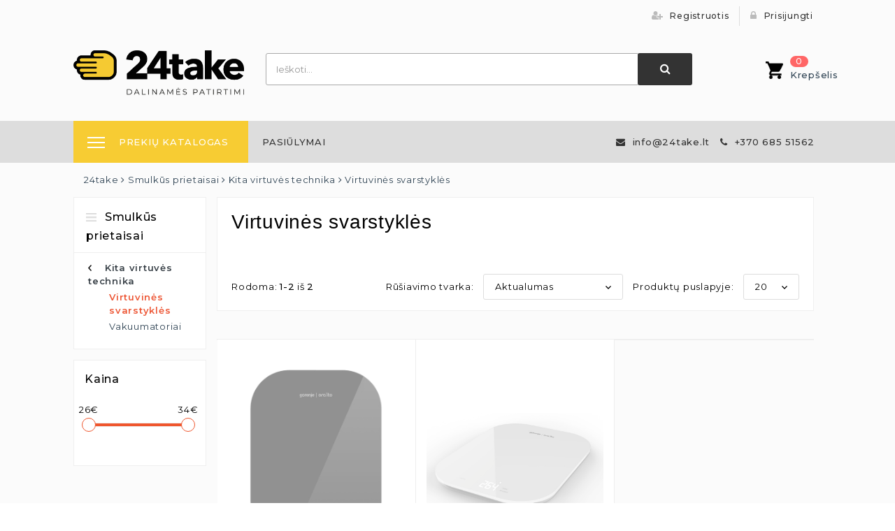

--- FILE ---
content_type: text/html; charset=utf-8
request_url: https://24take.lt/shop/category/smulkus-prietaisai-kita-virtuves-technika-virtuvines-svarstykles-445
body_size: 13381
content:

        
        <!DOCTYPE html>
        <html lang="lt-LT" data-website-id="1" data-oe-company-name="UAB &quot;Verta Trade&quot;">
            <head>
                <meta charset="utf-8"/>
                <meta http-equiv="X-UA-Compatible" content="IE=edge,chrome=1"/>
                <meta name="viewport" content="width=device-width, initial-scale=1, user-scalable=no"/>

                <title>Parduotuvė | 24take</title>
                <link type="image/x-icon" rel="shortcut icon" href="/web/image/website/1/favicon/"/>

                
        <script id="Cookiebot" src="https://consent.cookiebot.com/uc.js" type="text/javascript" data-cbid="e3b4e8e4-ffc7-45c4-8e2b-4ae9ee782886"></script>
    <script type="text/javascript">
                    var odoo = {
                        csrf_token: "bccaf07f2c9f43df72df4d1b478001eb06381ec6o",
                    };
                </script>

                
            
            
                <script type="text/javascript">(function(w,d,s,l,i){w[l]=w[l]||[];w[l].push({'gtm.start':
new Date().getTime(),event:'gtm.js'});var f=d.getElementsByTagName(s)[0],
j=d.createElement(s),dl=l!='dataLayer'?'&l='+l:'';j.async=true;j.src=
'https://www.googletagmanager.com/gtm.js?id='+i+dl;f.parentNode.insertBefore(j,f);
})(window,document,'script','dataLayer','GTM-N5FFQK8');</script>
                
        <meta name="generator" content="Odoo"/>

            
            
            
            
            
            
                
                
                
                    
                        <meta property="og:type" content="website"/>
                    
                        <meta property="og:title" content="Virtuvinės svarstyklės | 24take"/>
                    
                        <meta property="og:site_name" content="UAB &quot;Verta Trade&quot;"/>
                    
                        <meta property="og:url" content="https://24take.lt/shop/category/smulkus-prietaisai-kita-virtuves-technika-virtuvines-svarstykles-445"/>
                    
                        <meta property="og:image" content="https://24take.lt/web/image/res.company/1/logo"/>
                    
                
                
                
                    
                        <meta name="twitter:card" content="summary_large_image"/>
                    
                        <meta name="twitter:title" content="Virtuvinės svarstyklės | 24take"/>
                    
                        <meta name="twitter:image" content="https://24take.lt/web/image/res.company/1/logo"/>
                    
                
            

            
            
                
                    <link rel="alternate" hreflang="lt" href="https://24take.lt/shop/category/smulkus-prietaisai-kita-virtuves-technika-virtuvines-svarstykles-445"/>
                
            

            <script type="text/javascript">
                odoo.session_info = {
                    is_admin: false,
                    is_system: false,
                    is_frontend: true,
                    translationURL: '/website/translations',
                    is_website_user: true,
                    user_id: 4
                };
                
            </script>

            <link type="text/css" rel="stylesheet" href="/web/content/91407-774d43a/1/web.assets_common.0.css"/>
            
        <script src="https://unpkg.com/react@16/umd/react.production.min.js"></script>
        <script src="https://unpkg.com/react-dom@16/umd/react-dom.production.min.js"></script>
        <script type="text/javascript">
            odoo.website_24take_info = {
                available_currencies: {"1": {"id": 1, "symbol": "\u20ac", "decimal_places": 2, "rounding": 0.01, "position": "after", "name": "EUR"}, "2": {"id": 2, "symbol": "$", "decimal_places": 2, "rounding": 0.01, "position": "before", "name": "USD"}}
            };
        </script>
    
    
        <script src="https://cdn.jsdelivr.net/combine/npm/instantsearch.js@3.6.0,npm/algoliasearch@3.34.0"></script>
        <script src="https://cdn.jsdelivr.net/autocomplete.js/0.37.0/autocomplete.min.js"></script>
        <link rel="stylesheet" href="https://cdn.jsdelivr.net/npm/instantsearch.css@7.3.1/themes/reset-min.css" integrity="sha256-t2ATOGCtAIZNnzER679jwcFcKYfLlw01gli6F6oszk8=" crossorigin="anonymous"/>
        
    <script type="text/html" id="product-item-template">
        
    <form action="/shop/cart/update" method="POST">
        <input type="hidden" name="csrf_token" value="69b3ff036925873f777c1bc08ad832318ace93a9o1768665992"/>
        
            <div class="product-item oe_product {{^in_stock}}out-of-stock{{/in_stock}}" itemscope="itemscope" itemtype="http://schema.org/Product">
                <div class="product-item-hover">
                    
                    <a href="/shop/product/{{slug}}?category=445">
                        <div class="oe_product_image">
                            <img src="{{image}}" alt="{{name}}"/>
                        </div>
                    </a>
                    <section>
                        <input type="hidden" class="product_id" name="product_id" value="{{variant_id}}"/>
                        <a href="/shop/product/{{slug}}?category=445">
                            <h5 class="product-name">
                                <span itemprop="name" content="{{name}}" href="/shop/product/{{slug}}?category=445">{{name}}</span>
                            </h5>
                        </a>
                        <h5 class="price" itemprop="offers" itemscope="itemscope" itemtype="http://schema.org/Offer">
                            {{#discount_percentage}}
                            <span class="price-current">{{display_price_w_discount}}</span>
                            <br/>
                            <span class="price-sale">{{display_price}}</span>
                            <span class="price-discount-percentage">-{{display_discount_percentage}}%</span>
                            <span itemprop="price" class="d-none">{{price_w_discount}}</span>
                            {{/discount_percentage}}
                            {{^discount_percentage}}
                            <span class="price-current">{{display_price}}</span>
                            <span itemprop="price" class="d-none">{{price}}</span>
                            {{/discount_percentage}}
                            <span itemprop="priceCurrency" class="d-none">{{currency}}</span>
                        </h5>
                        <div class="add-compare-container d-flex">
                            {{#in_stock}}
                            <button id="add_to_cart" class="product-add-to-cart btn btn-primary js_check_product a-submit flex-grow-1 mr-2" title="Į krepšelį" aria-label="Į krepšelį">
                                <img class="d-inline-block" src="/website_24take/static/src/images/icons/shopping_cart.png"/>
                                <span class="d-inline-block">Į krepšelį</span>
                            </button>
                            <button type="button" role="button" class="btn bg-green color-white o_add_compare ml-1 btn-square-md" title="Palyginti" aria-label="Palyginti" data-action="o_comparelist" data-product-product-id="{{variant_id}}">
                                <span class="fa fa-exchange "></span>
                            </button>
                            {{/in_stock}}
                            {{^in_stock}}
                            <a role="button" class="btn btn-secondary text-white contact-us w-100" href="/shop/product/{{slug}}?category=445">
                                <span>Teirautis</span>
                                <i class="fa fa-lg fa-envelope ml-2"></i>
                            </a>
                            {{/in_stock}}
                        </div>
                    </section>
                </div>
            </div>
    </form>

    </script>

    <script type="text/html" id="facet-item-template">
        
    <label class="facet-item-label">
        
        <input value="{{value}}" type="checkbox" {{#isRefined}}checked{{/isRefined}}/>
        
        <span class="facet-item-value">{{highlighted}}</span>
        <span class="facet-item-count">({{count}})</span>
    </label>

    </script>

    <script type="text/html" id="current-filter-list-template">
        
    <div class="ais-CurrentRefinements">
        <ul class="ais-CurrentRefinements-list">
        </ul>
    </div>

    </script>

    <script type="text/html" id="current-filter-item-template">
        
    <li class="ais-CurrentRefinements-item">
        <span class="ais-CurrentRefinements-label"></span>
    </li>

    </script>

    <script type="text/html" id="current-filter-ref-template">
        
    <span class="ais-CurrentRefinements-category">
        <span class="ais-CurrentRefinements-categoryLabel">
        </span>
        <button class="ais-CurrentRefinements-delete">✕</button>
    </span>

    </script>

    <script type="text/html" id="price-range-template">
        
    <div class="price-range" data-currency="€">
        <input class="price-range-min" type="text"/>
        <span>iki</span>
        <input class="price-range-max" type="text"/>
    </div>

    </script>

    <script type="text/html" id="category-panel-template">
        
    <div id="category-list" class="algolia-panel">
        <div class="ais-header">
            <img src="/website_24take/static/src/images/icons/Bar.png"/>
            <span>Kategorijos</span>
        </div>
        <ul></ul>
    </div>

    </script>

    <script type="text/html" id="category-item-template">
        
    <li>
        <a href=""></a>
    </li>

    </script>

    <script type="text/html" id="attribute-container-template">
        
    <div class="algolia-panel">
        <div class="ais-refinement-list--header ais-header"></div>
        <div class="attributes"></div>
    </div>

    </script>

    <script type="text/html" id="stats-template">
        
  <div>
    <span>Rodoma:</span>
    <span id="stats-page">1-0</span>
    <span>iš </span>
    <span id="stats-total">0</span>
  </div>

    </script>

    <script type="text/html" id="hits-per-page-template">
        
    <div class="fancy-select-hits-per-page">
        <div>
            <span></span>
            <img src="/website_24take/static/src/images/icons/navig.png"/>
        </div>
        <ul>
        </ul>
    </div>

    </script>

    <script type="text/html" id="hits-per-page-option-template">
        
    <li>
        <span></span>
    </li>

    </script>

    <script type="text/html" id="sort-by-template">
        
    <div class="fancy-select-sort-by">
        <div>
            <span></span>
            <img src="/website_24take/static/src/images/icons/navig.png"/>
        </div>
        <ul>
        </ul>
    </div>

    </script>

    <script type="text/html" id="sort-by-option-template">
        
    <li>
        <span></span>
    </li>

    </script>

    <script type="text/html" id="sort-by-option-mobile-template">
        
    <li>
        <span></span>
    </li>

    </script>

    <link href="https://fonts.googleapis.com/css?family=Montserrat:400,500,600" rel="stylesheet"/>
    <link type="text/css" rel="stylesheet" href="/web/content/91408-0390d07/1/web.assets_frontend.0.css"/>
    <link type="text/css" rel="stylesheet" href="/web/content/91409-0390d07/1/web.assets_frontend.1.css"/>
    <link type="text/css" rel="stylesheet" href="/web/content/91410-0390d07/1/web.assets_frontend.2.css"/>
            
            
            

            <script type="text/javascript" src="/web/content/91411-774d43a/1/web.assets_common.js"></script>
            <meta property="fb:app_id" content="484560823619945"/>
            <meta name="facebook-domain-verification" content="qoso84os5krwxzp2iaz6ruw2po4fxy"/>
            <script type="text/javascript" src="/web/content/91412-0390d07/1/web.assets_frontend.js"></script>
            
            
            
        
            
                
                
                    <link rel="canonical" href="https://24take.lt/shop/category/smulkus-prietaisai-kita-virtuves-technika-virtuvines-svarstykles-445"/>
                
                
            
        
            
        
                <script src="https://www.google.com/recaptcha/api.js"></script>
            
            </head>
            <body>
                
            
        
            
        
        
            
                
                
            
        
        
    
    

            
            
        
    
            
        <nav id="mobile-menu" class="d-none">
            <ul>
                
    <li>
      <span class="text-uppercase">PREKIŲ KATALOGAS</span>
      <ul>
        
    
    <li>
        <a href="/shop/category/gamintojai-69">
            <i class="fa fa-shopping-basket"></i>
            <span>Gamintojai</span>
        </a>
        <ul>
            
    
    <li>
        <a href="/shop/category/gamintojai-aeg-105">
            <i class="fa fa-bars"></i>
            <span>AEG</span>
        </a>
        <ul>
            
    
    <li>
        <a href="/shop/category/gamintojai-aeg-skalbimo-masinos-ir-dziovykles-113">
            <i class="fa fa-bars"></i>
            <span>Skalbimo mašinos ir džiovyklės</span>
        </a>
        
    </li><li>
        <a href="/shop/category/gamintojai-aeg-saldytuvai-ir-saldikliai-112">
            <i class="fa fa-bars"></i>
            <span>Šaldytuvai ir šaldikliai</span>
        </a>
        
    </li><li>
        <a href="/shop/category/gamintojai-aeg-indaploves-115">
            <i class="fa fa-bars"></i>
            <span>Indaplovės</span>
        </a>
        
    </li><li>
        <a href="/shop/category/gamintojai-aeg-orkaites-kaitlentes-virykles-116">
            <i class="fa fa-bars"></i>
            <span>Orkaitės, kaitlentės, viryklės</span>
        </a>
        
    </li><li>
        <a href="/shop/category/gamintojai-aeg-gartraukiai-114">
            <i class="fa fa-bars"></i>
            <span>Gartraukiai</span>
        </a>
        
    </li><li>
        <a href="/shop/category/gamintojai-aeg-smulkus-prietaisai-117">
            <i class="fa fa-bars"></i>
            <span>Smulkūs prietaisai</span>
        </a>
        
    </li>

        </ul>
    </li><li>
        <a href="/shop/category/gamintojai-bosch-309">
            <i class="fa fa-bars"></i>
            <span>BOSCH</span>
        </a>
        <ul>
            
    
    <li>
        <a href="/shop/category/gamintojai-bosch-skalbimo-masinos-ir-dziovykles-311">
            <i class="fa fa-bars"></i>
            <span>Skalbimo mašinos ir džiovyklės</span>
        </a>
        
    </li><li>
        <a href="/shop/category/gamintojai-bosch-orkaites-kaitlentes-virykles-313">
            <i class="fa fa-bars"></i>
            <span>Orkaitės, kaitlentės, viryklės</span>
        </a>
        
    </li><li>
        <a href="/shop/category/gamintojai-bosch-saldytuvai-ir-saldikiai-310">
            <i class="fa fa-bars"></i>
            <span>Šaldytuvai ir šaldikiai</span>
        </a>
        
    </li><li>
        <a href="/shop/category/gamintojai-bosch-kavos-aparatai-429">
            <i class="fa fa-bars"></i>
            <span>Kavos aparatai</span>
        </a>
        
    </li><li>
        <a href="/shop/category/gamintojai-bosch-mikrobangu-krosneles-315">
            <i class="fa fa-bars"></i>
            <span>Mikrobangų krosnelės</span>
        </a>
        
    </li><li>
        <a href="/shop/category/gamintojai-bosch-indaploves-314">
            <i class="fa fa-bars"></i>
            <span>Indaplovės</span>
        </a>
        
    </li>

        </ul>
    </li><li>
        <a href="/shop/category/gamintojai-blanco-84">
            <i class="fa fa-bars"></i>
            <span>BLANCO</span>
        </a>
        <ul>
            
    
    <li>
        <a href="/shop/category/gamintojai-blanco-plautuves-144">
            <i class="fa fa-bars"></i>
            <span>Plautuvės
</span>
        </a>
        
    </li><li>
        <a href="/shop/category/gamintojai-blanco-maisytuvai-141">
            <i class="fa fa-bars"></i>
            <span>Maišytuvai</span>
        </a>
        
    </li>

        </ul>
    </li><li>
        <a href="/shop/category/gamintojai-beko-422">
            <i class="fa fa-bars"></i>
            <span>BEKO</span>
        </a>
        <ul>
            
    
    <li>
        <a href="/shop/category/gamintojai-beko-orkaites-424">
            <i class="fa fa-bars"></i>
            <span>Orkaitės</span>
        </a>
        
    </li><li>
        <a href="/shop/category/gamintojai-beko-indaploves-425">
            <i class="fa fa-bars"></i>
            <span>Indaplovės</span>
        </a>
        
    </li><li>
        <a href="/shop/category/gamintojai-beko-kaitlentes-423">
            <i class="fa fa-bars"></i>
            <span>Kaitlentės</span>
        </a>
        
    </li><li>
        <a href="/shop/category/gamintojai-beko-skalbykles-ir-dziovykles-427">
            <i class="fa fa-bars"></i>
            <span>Skalbyklės ir džiovyklės</span>
        </a>
        
    </li><li>
        <a href="/shop/category/gamintojai-beko-saldytuvai-426">
            <i class="fa fa-bars"></i>
            <span>Šaldytuvai</span>
        </a>
        
    </li>

        </ul>
    </li><li>
        <a href="/shop/category/gamintojai-electrolux-106">
            <i class="fa fa-bars"></i>
            <span>ELECTROLUX</span>
        </a>
        <ul>
            
    
    <li>
        <a href="/shop/category/gamintojai-electrolux-skalbimo-masinos-ir-dziovykles-120">
            <i class="fa fa-bars"></i>
            <span>Skalbimo mašinos ir džiovyklės</span>
        </a>
        
    </li><li>
        <a href="/shop/category/gamintojai-electrolux-saldytuvai-ir-saldikliai-119">
            <i class="fa fa-bars"></i>
            <span>Šaldytuvai ir šaldikliai</span>
        </a>
        
    </li><li>
        <a href="/shop/category/gamintojai-electrolux-indaploves-121">
            <i class="fa fa-bars"></i>
            <span>Indaplovės</span>
        </a>
        
    </li><li>
        <a href="/shop/category/gamintojai-electrolux-orkaites-kaitlentes-virykles-123">
            <i class="fa fa-bars"></i>
            <span>Orkaitės, kaitlentės, viryklės</span>
        </a>
        
    </li><li>
        <a href="/shop/category/gamintojai-electrolux-gartraukiai-125">
            <i class="fa fa-bars"></i>
            <span>Gartraukiai</span>
        </a>
        
    </li><li>
        <a href="/shop/category/gamintojai-electrolux-smulkus-prietaisai-124">
            <i class="fa fa-bars"></i>
            <span>Smulkūs prietaisai</span>
        </a>
        
    </li>

        </ul>
    </li><li>
        <a href="/shop/category/gamintojai-elica-107">
            <i class="fa fa-bars"></i>
            <span>ELICA</span>
        </a>
        <ul>
            
    
    <li>
        <a href="/shop/category/gamintojai-elica-kaitlentes-gartraukiai-126">
            <i class="fa fa-bars"></i>
            <span>Kaitlentės-gartraukiai</span>
        </a>
        
    </li><li>
        <a href="/shop/category/gamintojai-elica-gartraukiai-127">
            <i class="fa fa-bars"></i>
            <span>Gartraukiai</span>
        </a>
        
    </li>

        </ul>
    </li><li>
        <a href="/shop/category/gamintojai-gorenje-108">
            <i class="fa fa-bars"></i>
            <span>GORENJE</span>
        </a>
        <ul>
            
    
    <li>
        <a href="/shop/category/gamintojai-gorenje-saldymas-277">
            <i class="fa fa-bars"></i>
            <span>Šaldymas</span>
        </a>
        
    </li><li>
        <a href="/shop/category/gamintojai-gorenje-skalbimo-masinos-ir-dziovykles-128">
            <i class="fa fa-bars"></i>
            <span>Skalbimo mašinos ir džiovyklės</span>
        </a>
        
    </li><li>
        <a href="/shop/category/gamintojai-gorenje-orkaites-kaitlentes-virykles-129">
            <i class="fa fa-bars"></i>
            <span>Orkaitės, kaitlentės, viryklės</span>
        </a>
        
    </li><li>
        <a href="/shop/category/gamintojai-gorenje-gartraukiai-130">
            <i class="fa fa-bars"></i>
            <span>Gartraukiai</span>
        </a>
        
    </li><li>
        <a href="/shop/category/gamintojai-gorenje-indaploves-131">
            <i class="fa fa-bars"></i>
            <span>Indaplovės</span>
        </a>
        
    </li><li>
        <a href="/shop/category/gamintojai-gorenje-smulkus-prietaisai-132">
            <i class="fa fa-bars"></i>
            <span>Smulkūs prietaisai</span>
        </a>
        
    </li>

        </ul>
    </li><li>
        <a href="/shop/category/gamintojai-liebherr-110">
            <i class="fa fa-bars"></i>
            <span>LIEBHERR</span>
        </a>
        <ul>
            
    
    <li>
        <a href="/shop/category/gamintojai-liebherr-saldikliai-136">
            <i class="fa fa-bars"></i>
            <span>Šaldikliai</span>
        </a>
        
    </li><li>
        <a href="/shop/category/gamintojai-liebherr-saldytuvai-135">
            <i class="fa fa-bars"></i>
            <span>Šaldytuvai</span>
        </a>
        
    </li>

        </ul>
    </li><li>
        <a href="/shop/category/gamintojai-snaige-111">
            <i class="fa fa-bars"></i>
            <span>SNAIGĖ</span>
        </a>
        <ul>
            
    
    <li>
        <a href="/shop/category/gamintojai-snaige-saldytuvai-137">
            <i class="fa fa-bars"></i>
            <span>Šaldytuvai</span>
        </a>
        
    </li><li>
        <a href="/shop/category/gamintojai-snaige-saldikliai-138">
            <i class="fa fa-bars"></i>
            <span>Šaldikliai</span>
        </a>
        
    </li>

        </ul>
    </li><li>
        <a href="/shop/category/gamintojai-karcher-453">
            <i class="fa fa-bars"></i>
            <span>KÄRCHER</span>
        </a>
        <ul>
            
    
    <li>
        <a href="/shop/category/gamintojai-karcher-siurbliai-robotai-454">
            <i class="fa fa-bars"></i>
            <span>Siurbliai- robotai</span>
        </a>
        
    </li><li>
        <a href="/shop/category/gamintojai-karcher-oro-valytuvai-455">
            <i class="fa fa-bars"></i>
            <span>Oro valytuvai</span>
        </a>
        
    </li><li>
        <a href="/shop/category/gamintojai-karcher-garo-valytuvai-457">
            <i class="fa fa-bars"></i>
            <span>Garo valytuvai</span>
        </a>
        
    </li><li>
        <a href="/shop/category/gamintojai-karcher-langu-valytuvai-456">
            <i class="fa fa-bars"></i>
            <span>Langų valytuvai</span>
        </a>
        
    </li><li>
        <a href="/shop/category/gamintojai-karcher-auksto-slegio-plovyklos-462">
            <i class="fa fa-bars"></i>
            <span>Aukšto slėgio plovyklos</span>
        </a>
        
    </li>

        </ul>
    </li><li>
        <a href="/shop/category/gamintojai-lg-324">
            <i class="fa fa-bars"></i>
            <span>LG</span>
        </a>
        <ul>
            
    
    <li>
        <a href="/shop/category/gamintojai-lg-skalbykles-ir-dziovykles-412">
            <i class="fa fa-bars"></i>
            <span>Skalbyklės ir džiovyklės</span>
        </a>
        
    </li><li>
        <a href="/shop/category/gamintojai-lg-saldytuvai-325">
            <i class="fa fa-bars"></i>
            <span>Šaldytuvai</span>
        </a>
        
    </li>

        </ul>
    </li><li>
        <a href="/shop/category/gamintojai-kiti-gamintojai-452">
            <i class="fa fa-bars"></i>
            <span>KITI GAMINTOJAI</span>
        </a>
        <ul>
            
    
    <li>
        <a href="/shop/category/gamintojai-kiti-gamintojai-ritter-302">
            <i class="fa fa-bars"></i>
            <span>RITTER</span>
        </a>
        <ul>
            
    
    <li>
        <a href="/shop/category/gamintojai-kiti-gamintojai-ritter-rankiniai-smulkintuvai-305">
            <i class="fa fa-bars"></i>
            <span>Rankiniai smulkintuvai</span>
        </a>
        
    </li><li>
        <a href="/shop/category/gamintojai-kiti-gamintojai-ritter-pjaustykles-303">
            <i class="fa fa-bars"></i>
            <span>Pjaustyklės</span>
        </a>
        
    </li><li>
        <a href="/shop/category/gamintojai-kiti-gamintojai-ritter-skrudintuvai-306">
            <i class="fa fa-bars"></i>
            <span>Skrudintuvai</span>
        </a>
        
    </li><li>
        <a href="/shop/category/gamintojai-kiti-gamintojai-ritter-kavos-aparatai-307">
            <i class="fa fa-bars"></i>
            <span>Kavos aparatai</span>
        </a>
        
    </li><li>
        <a href="/shop/category/gamintojai-kiti-gamintojai-ritter-virduliai-308">
            <i class="fa fa-bars"></i>
            <span>Virduliai</span>
        </a>
        
    </li>

        </ul>
    </li><li>
        <a href="/shop/category/gamintojai-kiti-gamintojai-ise-279">
            <i class="fa fa-bars"></i>
            <span>ISE</span>
        </a>
        <ul>
            
    
    <li>
        <a href="/shop/category/gamintojai-kiti-gamintojai-ise-maisto-atlieku-smulkintuvai-326">
            <i class="fa fa-bars"></i>
            <span>Maisto atliekų smulkintuvai</span>
        </a>
        
    </li>

        </ul>
    </li>

        </ul>
    </li>

        </ul>
    </li><li>
        <a href="/shop/category/stambi-technika-332">
            <i class="fa fa-plug"></i>
            <span>Stambi technika</span>
        </a>
        <ul>
            
    
    <li>
        <a href="/shop/category/stambi-technika-saldytuvai-ir-saldikliai-333">
            <i class="fa fa-bars"></i>
            <span>Šaldytuvai ir šaldikliai</span>
        </a>
        <ul>
            
    
    <li>
        <a href="/shop/category/stambi-technika-saldytuvai-ir-saldikliai-saldytuvai-334">
            <i class="fa fa-bars"></i>
            <span>Šaldytuvai</span>
        </a>
        
    </li><li>
        <a href="/shop/category/stambi-technika-saldytuvai-ir-saldikliai-saldikliai-saldymo-dezes-335">
            <i class="fa fa-bars"></i>
            <span>Šaldikliai, šaldymo dėžės</span>
        </a>
        
    </li><li>
        <a href="/shop/category/stambi-technika-saldytuvai-ir-saldikliai-vyno-saldytuvai-336">
            <i class="fa fa-bars"></i>
            <span>Vyno šaldytuvai</span>
        </a>
        
    </li>

        </ul>
    </li><li>
        <a href="/shop/category/stambi-technika-orkaites-337">
            <i class="fa fa-bars"></i>
            <span>Orkaitės</span>
        </a>
        <ul>
            
    
    <li>
        <a href="/shop/category/stambi-technika-orkaites-garines-orkaites-338">
            <i class="fa fa-bars"></i>
            <span>Garinės orkaitės</span>
        </a>
        
    </li><li>
        <a href="/shop/category/stambi-technika-orkaites-orkaites-su-pirolize-339">
            <i class="fa fa-bars"></i>
            <span>Orkaitės su pirolize</span>
        </a>
        
    </li><li>
        <a href="/shop/category/stambi-technika-orkaites-kompaktines-340">
            <i class="fa fa-bars"></i>
            <span>Kompaktinės</span>
        </a>
        
    </li><li>
        <a href="/shop/category/stambi-technika-orkaites-orkaiciu-priedai-468">
            <i class="fa fa-bars"></i>
            <span>Orkaičių priedai</span>
        </a>
        
    </li>

        </ul>
    </li><li>
        <a href="/shop/category/stambi-technika-kaitlentes-341">
            <i class="fa fa-bars"></i>
            <span>Kaitlentės</span>
        </a>
        <ul>
            
    
    <li>
        <a href="/shop/category/stambi-technika-kaitlentes-indukcines-kaitlentes-342">
            <i class="fa fa-bars"></i>
            <span>Indukcinės kaitlentės</span>
        </a>
        
    </li><li>
        <a href="/shop/category/stambi-technika-kaitlentes-dujines-kaitlentes-343">
            <i class="fa fa-bars"></i>
            <span>Dujinės kaitlentės</span>
        </a>
        
    </li><li>
        <a href="/shop/category/stambi-technika-kaitlentes-elektrines-kaitlentes-344">
            <i class="fa fa-bars"></i>
            <span>Elektrinės kaitlentės</span>
        </a>
        
    </li>

        </ul>
    </li><li>
        <a href="/shop/category/stambi-technika-gartraukiai-345">
            <i class="fa fa-bars"></i>
            <span>Gartraukiai</span>
        </a>
        <ul>
            
    
    <li>
        <a href="/shop/category/stambi-technika-gartraukiai-montuojami-prie-sienos-348">
            <i class="fa fa-bars"></i>
            <span>Montuojami prie sienos</span>
        </a>
        
    </li><li>
        <a href="/shop/category/stambi-technika-gartraukiai-imontuojami-346">
            <i class="fa fa-bars"></i>
            <span>Įmontuojami</span>
        </a>
        
    </li><li>
        <a href="/shop/category/stambi-technika-gartraukiai-erdviniai-347">
            <i class="fa fa-bars"></i>
            <span>Erdviniai</span>
        </a>
        
    </li><li>
        <a href="/shop/category/stambi-technika-gartraukiai-gartraukiu-priedai-463">
            <i class="fa fa-bars"></i>
            <span>Gartraukių priedai</span>
        </a>
        
    </li>

        </ul>
    </li><li>
        <a href="/shop/category/stambi-technika-virykles-349">
            <i class="fa fa-bars"></i>
            <span>Viryklės</span>
        </a>
        <ul>
            
    
    <li>
        <a href="/shop/category/stambi-technika-virykles-su-dujine-kaitlente-351">
            <i class="fa fa-bars"></i>
            <span>Su dujine kaitlente</span>
        </a>
        
    </li><li>
        <a href="/shop/category/stambi-technika-virykles-su-elektrine-kaitlente-352">
            <i class="fa fa-bars"></i>
            <span>Su elektrine kaitlente</span>
        </a>
        
    </li><li>
        <a href="/shop/category/stambi-technika-virykles-su-indukcine-kaitlente-350">
            <i class="fa fa-bars"></i>
            <span>Su indukcine kaitlente</span>
        </a>
        
    </li>

        </ul>
    </li><li>
        <a href="/shop/category/stambi-technika-mikrobangu-krosneles-353">
            <i class="fa fa-bars"></i>
            <span>Mikrobangų krosnelės</span>
        </a>
        <ul>
            
    
    <li>
        <a href="/shop/category/stambi-technika-mikrobangu-krosneles-laisvai-pastatomos-354">
            <i class="fa fa-bars"></i>
            <span>Laisvai pastatomos</span>
        </a>
        
    </li><li>
        <a href="/shop/category/stambi-technika-mikrobangu-krosneles-imontuojamos-355">
            <i class="fa fa-bars"></i>
            <span>Įmontuojamos</span>
        </a>
        
    </li>

        </ul>
    </li><li>
        <a href="/shop/category/stambi-technika-skalbykles-ir-dziovykles-360">
            <i class="fa fa-bars"></i>
            <span>Skalbyklės ir džiovyklės</span>
        </a>
        <ul>
            
    
    <li>
        <a href="/shop/category/stambi-technika-skalbykles-ir-dziovykles-skalbykles-361">
            <i class="fa fa-bars"></i>
            <span>Skalbyklės</span>
        </a>
        
    </li><li>
        <a href="/shop/category/stambi-technika-skalbykles-ir-dziovykles-dziovykles-363">
            <i class="fa fa-bars"></i>
            <span>Džiovyklės</span>
        </a>
        
    </li><li>
        <a href="/shop/category/stambi-technika-skalbykles-ir-dziovykles-skalbykles-dziovykles-362">
            <i class="fa fa-bars"></i>
            <span>Skalbyklės / džiovyklės</span>
        </a>
        
    </li><li>
        <a href="/shop/category/stambi-technika-skalbykles-ir-dziovykles-skalbykliu-ir-dziovykliu-priedai-465">
            <i class="fa fa-bars"></i>
            <span>Skalbyklių ir džiovyklių priedai</span>
        </a>
        
    </li>

        </ul>
    </li><li>
        <a href="/shop/category/stambi-technika-indaploves-356">
            <i class="fa fa-bars"></i>
            <span>Indaplovės</span>
        </a>
        <ul>
            
    
    <li>
        <a href="/shop/category/stambi-technika-indaploves-kompaktines-359">
            <i class="fa fa-bars"></i>
            <span>Kompaktinės</span>
        </a>
        
    </li><li>
        <a href="/shop/category/stambi-technika-indaploves-imontuojamos-358">
            <i class="fa fa-bars"></i>
            <span>Įmontuojamos</span>
        </a>
        
    </li><li>
        <a href="/shop/category/stambi-technika-indaploves-laisvai-pastatomos-357">
            <i class="fa fa-bars"></i>
            <span>Laisvai pastatomos</span>
        </a>
        
    </li>

        </ul>
    </li><li>
        <a href="/shop/category/stambi-technika-kaitlentes-gartraukiai-430">
            <i class="fa fa-bars"></i>
            <span>Kaitlentės-gartraukiai</span>
        </a>
        <ul>
            
    
    <li>
        <a href="/shop/category/stambi-technika-kaitlentes-gartraukiai-indukcines-kaitlentes-435">
            <i class="fa fa-bars"></i>
            <span>Indukcinės kaitlentės</span>
        </a>
        
    </li><li>
        <a href="/shop/category/stambi-technika-kaitlentes-gartraukiai-dujines-kaitlentes-437">
            <i class="fa fa-bars"></i>
            <span>Dujinės kaitlentės</span>
        </a>
        
    </li>

        </ul>
    </li>

        </ul>
    </li><li>
        <a href="/shop/category/smulkus-prietaisai-31">
            <i class="fa fa-power-off"></i>
            <span>Smulkūs prietaisai</span>
        </a>
        <ul>
            
    
    <li>
        <a href="/shop/category/smulkus-prietaisai-maisto-smulkinimo-technika-178">
            <i class="fa fa-bars"></i>
            <span>Maisto smulkinimo technika





</span>
        </a>
        <ul>
            
    
    <li>
        <a href="/shop/category/smulkus-prietaisai-maisto-smulkinimo-technika-virtuviniai-kombainai-24">
            <i class="fa fa-bars"></i>
            <span>Virtuviniai kombainai</span>
        </a>
        
    </li><li>
        <a href="/shop/category/smulkus-prietaisai-maisto-smulkinimo-technika-smulkintuvai-28">
            <i class="fa fa-bars"></i>
            <span>Smulkintuvai</span>
        </a>
        
    </li><li>
        <a href="/shop/category/smulkus-prietaisai-maisto-smulkinimo-technika-pjaustykles-29">
            <i class="fa fa-bars"></i>
            <span>Pjaustyklės</span>
        </a>
        
    </li><li>
        <a href="/shop/category/smulkus-prietaisai-maisto-smulkinimo-technika-trintuvai-23">
            <i class="fa fa-bars"></i>
            <span>Trintuvai</span>
        </a>
        
    </li><li>
        <a href="/shop/category/smulkus-prietaisai-maisto-smulkinimo-technika-mesmales-440">
            <i class="fa fa-bars"></i>
            <span>Mėsmalės</span>
        </a>
        
    </li>

        </ul>
    </li><li>
        <a href="/shop/category/smulkus-prietaisai-virimo-prietaisai-368">
            <i class="fa fa-bars"></i>
            <span>Virimo prietaisai</span>
        </a>
        <ul>
            
    
    <li>
        <a href="/shop/category/smulkus-prietaisai-virimo-prietaisai-virduliai-369">
            <i class="fa fa-bars"></i>
            <span>Virduliai</span>
        </a>
        
    </li>

        </ul>
    </li><li>
        <a href="/shop/category/smulkus-prietaisai-mikrobangu-krosneles-10">
            <i class="fa fa-bars"></i>
            <span>Mikrobangų krosnelės</span>
        </a>
        <ul>
            
    
    <li>
        <a href="/shop/category/smulkus-prietaisai-mikrobangu-krosneles-imontuojamos-167">
            <i class="fa fa-bars"></i>
            <span>Įmontuojamos</span>
        </a>
        
    </li><li>
        <a href="/shop/category/smulkus-prietaisai-mikrobangu-krosneles-laisvai-pastatomos-263">
            <i class="fa fa-bars"></i>
            <span>Laisvai pastatomos</span>
        </a>
        
    </li>

        </ul>
    </li><li>
        <a href="/shop/category/smulkus-prietaisai-kavos-aparatai-ir-priedai-12">
            <i class="fa fa-bars"></i>
            <span>Kavos aparatai ir priedai</span>
        </a>
        <ul>
            
    
    <li>
        <a href="/shop/category/smulkus-prietaisai-kavos-aparatai-ir-priedai-imontuojami-171">
            <i class="fa fa-bars"></i>
            <span>Įmontuojami</span>
        </a>
        
    </li><li>
        <a href="/shop/category/smulkus-prietaisai-kavos-aparatai-ir-priedai-laisvai-pastatomi-438">
            <i class="fa fa-bars"></i>
            <span>Laisvai pastatomi</span>
        </a>
        
    </li>

        </ul>
    </li><li>
        <a href="/shop/category/smulkus-prietaisai-dulkiu-siurbliai-17">
            <i class="fa fa-bars"></i>
            <span>Dulkių siurbliai</span>
        </a>
        <ul>
            
    
    <li>
        <a href="/shop/category/smulkus-prietaisai-dulkiu-siurbliai-siurbliai-sluotos-176">
            <i class="fa fa-bars"></i>
            <span>Siurbliai šluotos
</span>
        </a>
        
    </li><li>
        <a href="/shop/category/smulkus-prietaisai-dulkiu-siurbliai-dulkiu-siurbliai-381">
            <i class="fa fa-bars"></i>
            <span>Dulkių siurbliai</span>
        </a>
        
    </li><li>
        <a href="/shop/category/smulkus-prietaisai-dulkiu-siurbliai-siurbliai-robotai-177">
            <i class="fa fa-bars"></i>
            <span>Siurbliai robotai</span>
        </a>
        
    </li><li>
        <a href="/shop/category/smulkus-prietaisai-dulkiu-siurbliai-dulkiu-siurbliu-priedai-464">
            <i class="fa fa-bars"></i>
            <span>Dulkių siurblių priedai</span>
        </a>
        
    </li>

        </ul>
    </li><li>
        <a href="/shop/category/smulkus-prietaisai-drabuziu-prieziuros-technika-255">
            <i class="fa fa-bars"></i>
            <span>Drabužių priežiūros technika


</span>
        </a>
        <ul>
            
    
    <li>
        <a href="/shop/category/smulkus-prietaisai-drabuziu-prieziuros-technika-lygintuvai-18">
            <i class="fa fa-bars"></i>
            <span>Lygintuvai</span>
        </a>
        
    </li><li>
        <a href="/shop/category/smulkus-prietaisai-drabuziu-prieziuros-technika-gariniai-lygintuvai-382">
            <i class="fa fa-bars"></i>
            <span>Gariniai lygintuvai</span>
        </a>
        
    </li>

        </ul>
    </li><li>
        <a href="/shop/category/smulkus-prietaisai-valymo-prietaisai-385">
            <i class="fa fa-bars"></i>
            <span>Valymo prietaisai</span>
        </a>
        <ul>
            
    
    <li>
        <a href="/shop/category/smulkus-prietaisai-valymo-prietaisai-langu-robotai-388">
            <i class="fa fa-bars"></i>
            <span>Langų robotai</span>
        </a>
        
    </li><li>
        <a href="/shop/category/smulkus-prietaisai-valymo-prietaisai-langu-valytuvai-450">
            <i class="fa fa-bars"></i>
            <span>Langų valytuvai</span>
        </a>
        
    </li><li>
        <a href="/shop/category/smulkus-prietaisai-valymo-prietaisai-garo-valytuvai-451">
            <i class="fa fa-bars"></i>
            <span>Garo valytuvai</span>
        </a>
        
    </li><li>
        <a href="/shop/category/smulkus-prietaisai-valymo-prietaisai-auksto-slegio-plovyklos-460">
            <i class="fa fa-bars"></i>
            <span>Aukšto slėgio plovyklos</span>
        </a>
        
    </li><li>
        <a href="/shop/category/smulkus-prietaisai-valymo-prietaisai-valymo-prietaisu-priedai-466">
            <i class="fa fa-bars"></i>
            <span>Valymo prietaisų priedai</span>
        </a>
        
    </li>

        </ul>
    </li><li>
        <a href="/shop/category/smulkus-prietaisai-kepimo-prietaisai-441">
            <i class="fa fa-bars"></i>
            <span>Kepimo prietaisai</span>
        </a>
        <ul>
            
    
    <li>
        <a href="/shop/category/smulkus-prietaisai-kepimo-prietaisai-skrudintuvai-21">
            <i class="fa fa-bars"></i>
            <span>Skrudintuvai</span>
        </a>
        
    </li><li>
        <a href="/shop/category/smulkus-prietaisai-kepimo-prietaisai-duonkepes-447">
            <i class="fa fa-bars"></i>
            <span>Duonkepės</span>
        </a>
        
    </li><li>
        <a href="/shop/category/smulkus-prietaisai-kepimo-prietaisai-elektriniai-griliai-448">
            <i class="fa fa-bars"></i>
            <span>Elektriniai griliai</span>
        </a>
        
    </li><li>
        <a href="/shop/category/smulkus-prietaisai-kepimo-prietaisai-karsto-oro-gruzdintuves-443">
            <i class="fa fa-bars"></i>
            <span>Karšto oro gruzdintuvės</span>
        </a>
        
    </li>

        </ul>
    </li><li>
        <a href="/shop/category/smulkus-prietaisai-kita-virtuves-technika-444">
            <i class="fa fa-bars"></i>
            <span>Kita virtuvės technika</span>
        </a>
        <ul>
            
    
    <li>
        <a href="/shop/category/smulkus-prietaisai-kita-virtuves-technika-virtuvines-svarstykles-445">
            <i class="fa fa-bars"></i>
            <span>Virtuvinės svarstyklės</span>
        </a>
        
    </li><li>
        <a href="/shop/category/smulkus-prietaisai-kita-virtuves-technika-vakuumatoriai-446">
            <i class="fa fa-bars"></i>
            <span>Vakuumatoriai</span>
        </a>
        
    </li>

        </ul>
    </li>

        </ul>
    </li><li>
        <a href="/shop/category/saldymas-92">
            <i class="fa fa-snowflake-o"></i>
            <span>Šaldymas</span>
        </a>
        <ul>
            
    
    <li>
        <a href="/shop/category/saldymas-saldytuvai-102">
            <i class="fa fa-bars"></i>
            <span>Šaldytuvai</span>
        </a>
        <ul>
            
    
    <li>
        <a href="/shop/category/saldymas-saldytuvai-laisvai-pastatomi-414">
            <i class="fa fa-bars"></i>
            <span>Laisvai pastatomi</span>
        </a>
        
    </li><li>
        <a href="/shop/category/saldymas-saldytuvai-imontuojami-413">
            <i class="fa fa-bars"></i>
            <span>Įmontuojami</span>
        </a>
        
    </li>

        </ul>
    </li><li>
        <a href="/shop/category/saldymas-saldikliai-103">
            <i class="fa fa-bars"></i>
            <span>Šaldikliai</span>
        </a>
        <ul>
            
    
    <li>
        <a href="/shop/category/saldymas-saldikliai-saldymo-dezes-157">
            <i class="fa fa-bars"></i>
            <span>Šaldymo dėžės
</span>
        </a>
        
    </li><li>
        <a href="/shop/category/saldymas-saldikliai-saldikliai-293">
            <i class="fa fa-bars"></i>
            <span>Šaldikliai</span>
        </a>
        
    </li>

        </ul>
    </li>

        </ul>
    </li><li>
        <a href="/shop/category/maisto-gaminimas-91">
            <i class="fa fa-cutlery"></i>
            <span>Maisto gaminimas</span>
        </a>
        <ul>
            
    
    <li>
        <a href="/shop/category/maisto-gaminimas-virykles-15">
            <i class="fa fa-bars"></i>
            <span>Viryklės</span>
        </a>
        <ul>
            
    
    <li>
        <a href="/shop/category/maisto-gaminimas-virykles-su-indukcine-kaitlente-51">
            <i class="fa fa-bars"></i>
            <span>Su indukcine kaitlente</span>
        </a>
        
    </li><li>
        <a href="/shop/category/maisto-gaminimas-virykles-su-elektrine-kaitlente-50">
            <i class="fa fa-bars"></i>
            <span>Su elektrine kaitlente</span>
        </a>
        
    </li><li>
        <a href="/shop/category/maisto-gaminimas-virykles-su-dujine-kaitlente-49">
            <i class="fa fa-bars"></i>
            <span>Su dujine kaitlente</span>
        </a>
        
    </li>

        </ul>
    </li><li>
        <a href="/shop/category/maisto-gaminimas-kaitlentes-6">
            <i class="fa fa-bars"></i>
            <span>Kaitlentės</span>
        </a>
        <ul>
            
    
    <li>
        <a href="/shop/category/maisto-gaminimas-kaitlentes-elektrines-kaitlentes-47">
            <i class="fa fa-bars"></i>
            <span>Elektrinės kaitlentės</span>
        </a>
        
    </li><li>
        <a href="/shop/category/maisto-gaminimas-kaitlentes-dujines-kaitlentes-44">
            <i class="fa fa-bars"></i>
            <span>Dujinės kaitlentės</span>
        </a>
        
    </li><li>
        <a href="/shop/category/maisto-gaminimas-kaitlentes-indukcines-kaitlentes-45">
            <i class="fa fa-bars"></i>
            <span>Indukcinės kaitlentės</span>
        </a>
        
    </li>

        </ul>
    </li><li>
        <a href="/shop/category/maisto-gaminimas-orkaites-5">
            <i class="fa fa-bars"></i>
            <span>Orkaitės</span>
        </a>
        <ul>
            
    
    <li>
        <a href="/shop/category/maisto-gaminimas-orkaites-kompaktines-orkaites-159">
            <i class="fa fa-bars"></i>
            <span>Kompaktinės orkaitės</span>
        </a>
        
    </li><li>
        <a href="/shop/category/maisto-gaminimas-orkaites-nepriklausomos-orkaites-160">
            <i class="fa fa-bars"></i>
            <span>Nepriklausomos orkaitės</span>
        </a>
        
    </li><li>
        <a href="/shop/category/maisto-gaminimas-orkaites-orkaites-su-piroliziniu-valymu-40">
            <i class="fa fa-bars"></i>
            <span>Orkaitės su piroliziniu valymu</span>
        </a>
        
    </li><li>
        <a href="/shop/category/maisto-gaminimas-orkaites-orkaiciu-priedai-469">
            <i class="fa fa-bars"></i>
            <span>Orkaičių priedai</span>
        </a>
        
    </li>

        </ul>
    </li><li>
        <a href="/shop/category/maisto-gaminimas-pasildymo-stalciai-13">
            <i class="fa fa-bars"></i>
            <span>Pašildymo stalčiai</span>
        </a>
        <ul>
            
    
    <li>
        <a href="/shop/category/maisto-gaminimas-pasildymo-stalciai-aeg-238">
            <i class="fa fa-bars"></i>
            <span>AEG</span>
        </a>
        
    </li><li>
        <a href="/shop/category/maisto-gaminimas-pasildymo-stalciai-gorenje-281">
            <i class="fa fa-bars"></i>
            <span>Gorenje</span>
        </a>
        
    </li><li>
        <a href="/shop/category/maisto-gaminimas-pasildymo-stalciai-electrolux-239">
            <i class="fa fa-bars"></i>
            <span>Electrolux</span>
        </a>
        
    </li>

        </ul>
    </li>

        </ul>
    </li><li>
        <a href="/shop/category/namu-elektronika-90">
            <i class="fa fa-television"></i>
            <span>Namų elektronika</span>
        </a>
        <ul>
            
    
    <li>
        <a href="/shop/category/namu-elektronika-televizoriai-432">
            <i class="fa fa-bars"></i>
            <span>Televizoriai</span>
        </a>
        
    </li>

        </ul>
    </li><li>
        <a href="/shop/category/oro-reguliavimas-392">
            <i class="fa fa-spinner"></i>
            <span>Oro reguliavimas</span>
        </a>
        <ul>
            
    
    <li>
        <a href="/shop/category/oro-reguliavimas-oro-drekintuvai-393">
            <i class="fa fa-bars"></i>
            <span>Oro drėkintuvai</span>
        </a>
        <ul>
            
    
    <li>
        <a href="/shop/category/oro-reguliavimas-oro-drekintuvai-saltu-garu-drekintuvai-394">
            <i class="fa fa-bars"></i>
            <span>Šaltų garų drėkintuvai</span>
        </a>
        
    </li><li>
        <a href="/shop/category/oro-reguliavimas-oro-drekintuvai-siltu-garu-drekintuvai-395">
            <i class="fa fa-bars"></i>
            <span>Šiltų garų drėkintuvai</span>
        </a>
        
    </li><li>
        <a href="/shop/category/oro-reguliavimas-oro-drekintuvai-ultragarsiniai-drekintuvai-396">
            <i class="fa fa-bars"></i>
            <span>Ultragarsiniai drėkintuvai</span>
        </a>
        
    </li>

        </ul>
    </li><li>
        <a href="/shop/category/oro-reguliavimas-oro-valytuvai-397">
            <i class="fa fa-bars"></i>
            <span>Oro valytuvai</span>
        </a>
        <ul>
            
    
    <li>
        <a href="/shop/category/oro-reguliavimas-oro-valytuvai-su-jonizavimo-funkcija-398">
            <i class="fa fa-bars"></i>
            <span>Su jonizavimo funkcija</span>
        </a>
        
    </li><li>
        <a href="/shop/category/oro-reguliavimas-oro-valytuvai-su-drekinimo-funkcija-399">
            <i class="fa fa-bars"></i>
            <span>Su drėkinimo funkcija</span>
        </a>
        
    </li>

        </ul>
    </li><li>
        <a href="/shop/category/oro-reguliavimas-sildytuvai-400">
            <i class="fa fa-bars"></i>
            <span>Šildytuvai</span>
        </a>
        <ul>
            
    
    <li>
        <a href="/shop/category/oro-reguliavimas-sildytuvai-konvekciniai-sildytuvai-401">
            <i class="fa fa-bars"></i>
            <span>Konvekciniai šildytuvai</span>
        </a>
        
    </li><li>
        <a href="/shop/category/oro-reguliavimas-sildytuvai-infraraudonuju-spinduliu-sildytuvai-402">
            <i class="fa fa-bars"></i>
            <span>Infraraudonųjų spindulių šildytuvai</span>
        </a>
        
    </li><li>
        <a href="/shop/category/oro-reguliavimas-sildytuvai-termoventiliatoriai-404">
            <i class="fa fa-bars"></i>
            <span>Termoventiliatoriai</span>
        </a>
        
    </li>

        </ul>
    </li><li>
        <a href="/shop/category/oro-reguliavimas-mobilus-kondicionieriai-405">
            <i class="fa fa-bars"></i>
            <span>Mobilūs kondicionieriai</span>
        </a>
        <ul>
            
    
    <li>
        <a href="/shop/category/oro-reguliavimas-mobilus-kondicionieriai-su-sildymo-funkcija-406">
            <i class="fa fa-bars"></i>
            <span>Su šildymo funkcija</span>
        </a>
        
    </li><li>
        <a href="/shop/category/oro-reguliavimas-mobilus-kondicionieriai-be-sildymo-funkcijos-407">
            <i class="fa fa-bars"></i>
            <span>Be šildymo funkcijos</span>
        </a>
        
    </li>

        </ul>
    </li><li>
        <a href="/shop/category/oro-reguliavimas-oro-sausintuvai-411">
            <i class="fa fa-bars"></i>
            <span>Oro sausintuvai</span>
        </a>
        
    </li>

        </ul>
    </li><li>
        <a href="/shop/category/virtuves-santechnika-32">
            <i class="fa fa-wrench"></i>
            <span>Virtuvės santechnika</span>
        </a>
        <ul>
            
    
    <li>
        <a href="/shop/category/virtuves-santechnika-maisto-atlieku-smulkintuvai-16">
            <i class="fa fa-bars"></i>
            <span>Maisto atliekų smulkintuvai</span>
        </a>
        
    </li><li>
        <a href="/shop/category/virtuves-santechnika-vandens-maisytuvai-2">
            <i class="fa fa-bars"></i>
            <span>Vandens maišytuvai</span>
        </a>
        <ul>
            
    
    <li>
        <a href="/shop/category/virtuves-santechnika-vandens-maisytuvai-akmens-mases-180">
            <i class="fa fa-bars"></i>
            <span>Akmens masės</span>
        </a>
        
    </li><li>
        <a href="/shop/category/virtuves-santechnika-vandens-maisytuvai-nerudijancio-plieno-179">
            <i class="fa fa-bars"></i>
            <span>Nerūdijančio plieno</span>
        </a>
        
    </li>

        </ul>
    </li><li>
        <a href="/shop/category/virtuves-santechnika-plautuves-1">
            <i class="fa fa-bars"></i>
            <span>Plautuvės</span>
        </a>
        <ul>
            
    
    <li>
        <a href="/shop/category/virtuves-santechnika-plautuves-akmens-mases-183">
            <i class="fa fa-bars"></i>
            <span>Akmens masės</span>
        </a>
        
    </li><li>
        <a href="/shop/category/virtuves-santechnika-plautuves-keramikines-458">
            <i class="fa fa-bars"></i>
            <span>Keramikinės</span>
        </a>
        
    </li><li>
        <a href="/shop/category/virtuves-santechnika-plautuves-nerudijancio-plieno-182">
            <i class="fa fa-bars"></i>
            <span>Nerūdijančio plieno
</span>
        </a>
        
    </li>

        </ul>
    </li>

        </ul>
    </li><li>
        <a href="/shop/category/garintuvas-dovanu-323">
            <i class="fa fa-bars"></i>
            <span>Garintuvas dovanų</span>
        </a>
        
    </li><li>
        <a href="/shop/category/siurblys-dovanu-322">
            <i class="fa fa-bars"></i>
            <span>Siurblys dovanų</span>
        </a>
        
    </li><li>
        <a href="/shop/category/taupantys-prietaisai-431">
            <i class="fa fa-bars"></i>
            <span>Taupantys prietaisai</span>
        </a>
        
    </li><li>
        <a href="/shop/category/dovana-indaplovems-418">
            <i class="fa fa-bars"></i>
            <span>Dovana indaplovėms</span>
        </a>
        
    </li><li>
        <a href="/shop/category/elica-36-men-garantija-461">
            <i class="fa fa-bars"></i>
            <span>Elica 36 mėn. garantija</span>
        </a>
        
    </li><li>
        <a href="/shop/category/isbandyk-skarda-60-dienu-470">
            <i class="fa fa-bars"></i>
            <span>Išbandyk skardą 60 dienų!</span>
        </a>
        
    </li><li>
        <a href="/shop/category/svaros-prekes-472">
            <i class="fa fa-bars"></i>
            <span>Švaros prekės</span>
        </a>
        
    </li>

      </ul>
    </li>
  
                    
    
    <li class="">
        <a role="menuitem" class=" " href="/pasiulymai">
            <span>PASIŪLYMAI</span>
                
            
        </a>
    </li>
    

                
            </ul>
        </nav>
    
        
            
                <noscript><iframe height="0" width="0" style="display:none;visibility:hidden" src="https://www.googletagmanager.com/ns.html?id=GTM-N5FFQK8"></iframe></noscript>
                
        <div id="wrapwrap" class="   ">
                <header>
            <div id="header-top">
                <div class="container">
                    <div class="row">
                        <div class="col-12 col-md-4 is-hidden-sm-down">

                        </div>
                        <div class="col-12 col-md-8">
                            <ul class="nav-top nav-top-right list-inline t-xs-center t-md-right">
                                
                                <li class="divider"></li>
                                <li>
                                    
    

                                    <a class="nav-border" href="/web/signup">
                                        <i class="fa fa-user-plus"></i>
                                        Registruotis
                                    </a>
                                    <a class="pl-10" href="/web/login">
                                        <i class="fa fa-lock"></i>
                                        Prisijungti
                                    </a>
                                </li>
                            </ul>
                        </div>
                    </div>
                </div>
            </div>

            <div id="header-middle" class="container">
                <div class="row ptb-10">
                    <div id="header-brand" class="col-12 col-md-3 t-xs-center t-md-left">
                        <a href="/" class="navbar-brand logo">
            <span role="img" aria-label="Logo of UAB &quot;Verta Trade&quot;" title="UAB &quot;Verta Trade&quot;"><img src="/web/image/res.company/1/logo?unique=8bc37a4" class="img img-fluid"/></span>
        </a>
    </div>
                    <div id="header-search" class="col-12 col-md-7 col-lg-8 ptb-20">
                    
        <form class="search-form" action="/shop" method="GET">
            <div class="input-group">
                <input id="search-input" class="form-control input-lg search-input" placeholder="Ieškoti..." required="required" type="text" name="search" value=""/>
                <div class="input-group-btn">
                    <div class="input-group">
                        <div class="input-group-btn">
                            <button type="submit" class="btn btn-gray btn-lg btn-search btn-block">
                                <i class="fa fa-search font-16"></i>
                            </button>
                        </div>
                    </div>
                </div>
            </div>
        </form>
    </div>
                    <div id="header-items-container" class="col-12 col-md-2 col-lg-1 ptb-20 t-xs-center t-md-right">
                        <div id="header-items">
                        
        <div class="header-cart">
            <a href="/shop/cart">
                <img src="/website_24take/static/src/images/icons/shopping_cart_24px.png"/>
                <div>
                    
                    <span class="cart-number my_cart_quantity">0</span>
                    <div class="title">Krepšelis</div>
                </div>
            </a>
        </div>
    </div>
                    </div>
                </div>
            </div>

            <div id="header-menu-container">
                <div id="header-menu">
                    <div class="container">
                        <div id="header-menu-mobile">
                            <span class="nav-toggle">
                                <i></i>
                                <i></i>
                                <i></i>
                            </span>
                            <a href="/" class="navbar-brand logo">
                                <span alt="Logo of UAB &quot;Verta Trade&quot;" title="UAB &quot;Verta Trade&quot;"><img src="/web/image/res.company/1/logo?unique=8bc37a4" class="img img-fluid"/></span>
                            </a>
        <div class="header-cart header-cart-mobile">
            <a href="/shop/cart">
                <img src="/website_24take/static/src/images/icons/shopping_cart_24px.png"/>
                <div>
                    
                    <span class="cart-number my_cart_quantity">0</span>
                </div>
            </a>
        </div>
        <div class="header-cart header-cart-mobile" style="margin-top: 13px;">
            <a href="/my/home">
                <i class="fa fa-user header-login-icon"></i>
            </a>
        </div>
        <div class="header-cart header-search-mobile">
            <a href="#" aria-label="Paieška">
                <i class="fa fa-search header-search-icon"></i>
            </a>
        </div>
        <div class="header-cart header-cart-mobile" style="margin-top: 15px;">
            
    

        </div>
    
                        </div>
                        <div id="header-menu-desktop" class="nav-collapse">
                            <ul class="nav-menu">
                                
    <li class="custom-menu category-menu">
        <a herf="/">
        <span class="category-icon">
          <i></i>
          <i></i>
          <i></i>
        </span>
        <span class="category-title">PREKIŲ KATALOGAS</span>
        </a>
      <div class="category-menu-container">
        <div class="category-arrow"></div>
        <ul class="categ-menu-lvl-1">
          <li>
            <a href="/shop/category/gamintojai-69">
              <i class="fa fa-shopping-basket"></i>
              <span>Gamintojai</span>
            </a>
            <div class="category-mega-menu">
              <div class="category-mega-menu-content" data-parent="69"></div>
            </div>
          </li><li>
            <a href="/shop/category/stambi-technika-332">
              <i class="fa fa-plug"></i>
              <span>Stambi technika</span>
            </a>
            <div class="category-mega-menu">
              <div class="category-mega-menu-content" data-parent="332"></div>
            </div>
          </li><li>
            <a href="/shop/category/smulkus-prietaisai-31">
              <i class="fa fa-power-off"></i>
              <span>Smulkūs prietaisai</span>
            </a>
            <div class="category-mega-menu">
              <div class="category-mega-menu-content" data-parent="31"></div>
            </div>
          </li><li>
            <a href="/shop/category/saldymas-92">
              <i class="fa fa-snowflake-o"></i>
              <span>Šaldymas</span>
            </a>
            <div class="category-mega-menu">
              <div class="category-mega-menu-content" data-parent="92"></div>
            </div>
          </li><li>
            <a href="/shop/category/maisto-gaminimas-91">
              <i class="fa fa-cutlery"></i>
              <span>Maisto gaminimas</span>
            </a>
            <div class="category-mega-menu">
              <div class="category-mega-menu-content" data-parent="91"></div>
            </div>
          </li><li>
            <a href="/shop/category/namu-elektronika-90">
              <i class="fa fa-television"></i>
              <span>Namų elektronika</span>
            </a>
            <div class="category-mega-menu">
              <div class="category-mega-menu-content" data-parent="90"></div>
            </div>
          </li><li>
            <a href="/shop/category/oro-reguliavimas-392">
              <i class="fa fa-spinner"></i>
              <span>Oro reguliavimas</span>
            </a>
            <div class="category-mega-menu">
              <div class="category-mega-menu-content" data-parent="392"></div>
            </div>
          </li><li>
            <a href="/shop/category/virtuves-santechnika-32">
              <i class="fa fa-wrench"></i>
              <span>Virtuvės santechnika</span>
            </a>
            <div class="category-mega-menu">
              <div class="category-mega-menu-content" data-parent="32"></div>
            </div>
          </li><li>
            <a href="/shop/category/garintuvas-dovanu-323">
              <i class="fa fa-bars"></i>
              <span>Garintuvas dovanų</span>
            </a>
            <div class="category-mega-menu">
              <div class="category-mega-menu-content" data-parent="323"></div>
            </div>
          </li><li>
            <a href="/shop/category/siurblys-dovanu-322">
              <i class="fa fa-bars"></i>
              <span>Siurblys dovanų</span>
            </a>
            <div class="category-mega-menu">
              <div class="category-mega-menu-content" data-parent="322"></div>
            </div>
          </li><li>
            <a href="/shop/category/taupantys-prietaisai-431">
              <i class="fa fa-bars"></i>
              <span>Taupantys prietaisai</span>
            </a>
            <div class="category-mega-menu">
              <div class="category-mega-menu-content" data-parent="431"></div>
            </div>
          </li><li>
            <a href="/shop/category/dovana-indaplovems-418">
              <i class="fa fa-bars"></i>
              <span>Dovana indaplovėms</span>
            </a>
            <div class="category-mega-menu">
              <div class="category-mega-menu-content" data-parent="418"></div>
            </div>
          </li><li>
            <a href="/shop/category/elica-36-men-garantija-461">
              <i class="fa fa-bars"></i>
              <span>Elica 36 mėn. garantija</span>
            </a>
            <div class="category-mega-menu">
              <div class="category-mega-menu-content" data-parent="461"></div>
            </div>
          </li><li>
            <a href="/shop/category/isbandyk-skarda-60-dienu-470">
              <i class="fa fa-bars"></i>
              <span>Išbandyk skardą 60 dienų!</span>
            </a>
            <div class="category-mega-menu">
              <div class="category-mega-menu-content" data-parent="470"></div>
            </div>
          </li><li>
            <a href="/shop/category/svaros-prekes-472">
              <i class="fa fa-bars"></i>
              <span>Švaros prekės</span>
            </a>
            <div class="category-mega-menu">
              <div class="category-mega-menu-content" data-parent="472"></div>
            </div>
          </li>
        </ul>
      </div>
    </li>
  
                                    
    
    <li class="">
        <a role="menuitem" class=" " href="/pasiulymai">
            <span>PASIŪLYMAI</span>
                
            
        </a>
    </li>
    

                                
                            </ul>
                            <a href="/" class="navbar-brand logo">
                                <span alt="Logo of UAB &quot;Verta Trade&quot;" title="UAB &quot;Verta Trade&quot;"><img src="/web/image/res.company/1/logo?unique=8bc37a4" class="img img-fluid"/></span>
                            </a>
                            <div class="navbar-company-info">
                                <i class="fa fa-envelope"></i><span>info@24take.lt</span>
                                <i class="fa fa-phone"></i><span>+370 685 51562</span>
                            </div>
                        </div>
                    </div>
                </div>
            </div>
        </header>
    <main>
                    
            

            <nav id="mobile-filters">
                <ul>
                    <li>
                        <a href="#">
                            <span>Kaina</span>
                        </a>
                        <ul id="price-filter-mobile">
                            <li id="price-filter-input-mobile">
                            </li>
                            <li id="price-filter-slider-mobile">
                            </li>
                            <li class="btn-filter-container">
                                <a class="btn-filter" href="#wrapwrap">
                                    <span>Filtras</span>
                                </a>
                            </li>
                        </ul>
                    </li>
                    
                    
                </ul>
                <div>
                    <div id="price-filter-mobile">
                        <div id="price-filter-input-mobile"></div>
                        <div id="price-filter-slider-mobile"></div>
                    </div>
                    <div id="attribute-filter-mobile"></div>
                </div>
            </nav>

            <nav id="mobile-sort">
                <ul>
                </ul>
            </nav>

            <div id="wrap" class="js_sale" data-currency-id="1">
                <div id="algolia-search"></div>
                <div class="oe_structure"></div>
                <div id="product-page" class="container oe_website_sale oe_website_sale2" data-category-id="445">
                    
    
    <div class="row">
        <div id="breadcrumb" class="col-12 mb-15 pl-30">
            <a href="/">
                <span>24take</span>
                <span class="fa fa-angle-right"></span>
            </a>
            
            
                <a href="/shop/category/smulkus-prietaisai-31">
                    <span>Smulkūs prietaisai</span>
                    <span class="fa fa-angle-right"></span>
                </a>
                <a href="/shop/category/smulkus-prietaisai-kita-virtuves-technika-444">
                    <span>Kita virtuvės technika</span>
                    <span class="fa fa-angle-right"></span>
                </a>
                <a href="/shop/category/smulkus-prietaisai-kita-virtuves-technika-virtuvines-svarstykles-445">
                    <span>Virtuvinės svarstyklės</span>
                    
                </a>
                
            
        </div>
    </div>

                    <div class="row">
                        <div id="product-sidebar">
                            
                            
                            
                            <div id="category-list">
                                <div class="ais-header">
                                    <img src="/website_24take/static/src/images/icons/Bar.png"/>
                                    
                                        <span>Smulkūs prietaisai</span>
                                    
                                </div>
                                <ul class="unpadded">
                                    <li class="categ-1st active-dim">
                                        <a href="/shop/category/smulkus-prietaisai-kita-virtuves-technika-444?category=1">
                                            <img src="/website_24take/static/src/images/icons/expand.png"/>
                                            <span>Kita virtuvės technika</span>
                                        </a>
                                    </li>
                                    
                                        <li class="padded active">
                                            <a href="/shop/category/smulkus-prietaisai-kita-virtuves-technika-virtuvines-svarstykles-445">Virtuvinės svarstyklės</a>
                                        </li>
                                    
                                        <li class="padded ">
                                            <a href="/shop/category/smulkus-prietaisai-kita-virtuves-technika-vakuumatoriai-446">Vakuumatoriai</a>
                                        </li>
                                    
                                </ul>
                            </div>
                            
                            <div id="price-filter" class="product-filter algolia-panel">
                                <div class="ais-refinement-list--header ais-header">Kaina</div>
                                <div id="price-filter-input"></div>
                                <div id="price-filter-input-2"></div>
                                <div id="price-filter-slider"></div>
                            </div>
                            <div id="attribute-filter" class="product-filter"></div>
                            
                        </div>
                        <div id="product-content">
                            <div id="product-grid-header">
                                <h2>Virtuvinės svarstyklės</h2>
                                
                                    <div id="category-description"><p><br></p></div>
                                
                                <div id="product-grid-subheader" class="d-flex justify-content-between">
                                    <div id="product-current-hits" class="d-flex align-items-center"></div>
                                    <div id="product-pagination-options">
                                        <div id="product-sort-container">
                                            <span>Rūšiavimo tvarka:</span>
                                            <div id="product-sort"></div>
                                        </div>
                                        <div id="product-hits-per-page-container">
                                            <span>Produktų puslapyje:</span>
                                            <div id="product-hits-per-page"></div>
                                        </div>
                                    </div>
                                </div>
                            </div>
                            <div class="oe_structure"></div>
                            <div id="product-grid-header-mobile">
                                <h2>Virtuvinės svarstyklės</h2>
                                <div id="category-description"><p><br></p></div>
                                <div class="row">
                                    <div class="col-4">
                                        <a class="product-filters" href="#mobile-filters">
                                            <img src="/website_24take/static/src/images/icons/filter_list_24px.png"/>
                                            <span>Filtras</span>
                                        </a>
                                    </div>
                                    <div class="col-5 offset-3">
                                        <a class="product-sort" href="#mobile-sort">
                                            <span>Rūšiavimo tvarka:</span>
                                        </a>
                                    </div>
                                </div>
                            </div>
                            <div id="product-current-filters"></div>
                            <div id="product-clear-filters"></div>
                            <div id="product-grid">
                            </div>
                            <div id="product-pagination">
                            </div>
                        </div>
                    </div>
                </div>
                <div class="oe_structure mb32"></div>
            </div>
        
                
    <div class="menu-overlay"></div>
  </main>
                <footer class="bg-darkgray">
                    <div id="footer" class="oe_structure oe_structure_solo">
      <section class="s_text_block pb8 oe_custom_bg pt64" style="">
        <div class="container">
          <div class="row">
            <div class="col-lg-4">
              <h5><span style="font-family: Montserrat; font-size: 12pt; letter-spacing: 0.55pt;">APIE 24TAKE.LT</span>:&nbsp;</h5>
              <p>
                <a href="/susisiekite">
                  <font style="font-size: 14px;">Kontaktai&nbsp;
                
                
                
                </font>
                </a>
                <br/>
                <a href="/apie-mus">
                  <font style="font-size: 14px;" data-original-title="" title="" aria-describedby="tooltip125452">Apie mus&nbsp;
                
                
                
                </font>
                </a>
                <br/>
                <a href="https://24take.lt/patarimai" data-original-title="" title="" aria-describedby="tooltip202843" style="font-family: Montserrat, sans-serif; background-color: rgb(251, 251, 251);">
                  <font style="font-size: 14px;">Patarimai
                
                </font>
                </a>
                <span style="font-family: Montserrat, sans-serif;"></span>
                <br style="font-family: Montserrat, sans-serif;"/>
                <a href="https://24take.lt/duk" data-original-title="" title="" aria-describedby="tooltip333445" style="font-family: Montserrat, sans-serif; background-color: rgb(251, 251, 251);">DUK
                </a>
                <br/>
                <a href="/apmokejimo-budai">
                  <font style="font-size: 14px;" data-original-title="" title="" aria-describedby="tooltip533680">Apmokėjimas&nbsp;&nbsp;
                
                
                
                </font>
                </a>
                <font style="font-size: 14px;">&nbsp; &nbsp;<br/></font>
                <a href="https://24take.lt/perku3">
                  <font style="font-size: 14px;">Pirkimas išsimokėtinai&nbsp;</font>
                </a>
                <br/>
                <a href="/pirkimo-taisykles" data-original-title="" title="" aria-describedby="tooltip748581">
                  <font style="font-size: 14px;" data-original-title="" title="" aria-describedby="tooltip241025">Pirkimo taisyklės&nbsp;
                
                
                
                </font>
                </a>
                <font style="font-size: 14px;"><a href="/prekiu-pristatymas" data-original-title="" title="" aria-describedby="tooltip118873"><br/></a><a href="/prekiu-pristatymas"><font style="font-size: 14px;">Prekių pristatymas</font></a>&nbsp;
                
                </font>
                <br/>
                <a href="/prekiu-grazinimas">
                  <font style="font-size: 14px;">Prekių grąžinimas
                
                
                
                </font>
                </a>
                <br/>
                <a href="/privatumo-politika">
                  <font style="font-size: 14px;">Privatumo politika&nbsp;
                
                
                
                </font>
                </a>
                <span style="font-size: 14px;">
                  <br/>
                </span>
                <a href="https://24take.lt/slapuku-politika" style="background-color: rgb(251, 251, 251);">
                  <font style="font-size: 14px;" data-original-title="" title="" aria-describedby="tooltip216629">Slapukų politika
                
                
                
                </font>
                </a>
                <br/>
                <br/>
              </p>
            </div>
            <div class="col-lg-4" id="connect">
              <h5><span style="font-family: Montserrat; font-size: 12pt; letter-spacing: 0.55pt; color: inherit;">SUSISIEKITE</span>:</h5>
              <ul class="list-unstyled">
                <li>
                  <i class="fa fa-phone"></i>
                  <span class="o_force_ltr">+370 685 51562</span>
                </li>
                <li>
                  <i class="fa fa-envelope"></i>
                  <span>info@24take.lt</span>
                  <br/>
                  <br/>
                </li>
                <li><span style="color: rgb(33, 37, 41); font-family: &quot;Open Sans&quot;, -apple-system, BlinkMacSystemFont, &quot;Segoe UI&quot;, Roboto, &quot;Helvetica Neue&quot;, Arial, sans-serif, &quot;Apple Color Emoji&quot;, &quot;Segoe UI Emoji&quot;, &quot;Segoe UI Symbol&quot;; letter-spacing: normal; text-align: center;">©2023 24take.lt VISOS TEISĖS SAUGOMOS&nbsp;</span><br/>&nbsp;</li>
              </ul>
            </div>
            <div class="col-lg-4 pb0 pt0" id="connect">
              <div class="o_facebook_page" data-href="https://www.facebook.com/24take.lt" data-height="70" data-width="350" data-tabs="" data-small_header="true" data-hide_cover="true" data-show_facepile="false"></div>
            </div>
          </div>
        </div>
      </section>
    </div>
  </footer>
            
        
    <div id="fb-root"></div>

    <div id="fb-customer-chat" class="fb-customerchat">
    </div>

    <script>
      var chatbox = document.getElementById('fb-customer-chat');
      chatbox.setAttribute("page_id", "37208056063");
      chatbox.setAttribute("attribution", "biz_inbox");
    </script>

    <script>
      window.fbAsyncInit = function() {
        FB.init({
          xfbml            : true,
          version          : 'v14.0'
        });
      };

      (function(d, s, id) {
        var js, fjs = d.getElementsByTagName(s)[0];
        if (d.getElementById(id)) return;
        js = d.createElement(s); js.id = id;
        js.src = 'https://connect.facebook.net/en_US/sdk/xfbml.customerchat.js';
        fjs.parentNode.insertBefore(js, fjs);
      }(document, 'script', 'facebook-jssdk'));
    </script>

    </div>
        <script id="tracking_code">
            (function(i,s,o,g,r,a,m){i['GoogleAnalyticsObject']=r;i[r]=i[r]||function(){
            (i[r].q=i[r].q||[]).push(arguments)},i[r].l=1*new Date();a=s.createElement(o),
            m=s.getElementsByTagName(o)[0];a.async=1;a.src=g;m.parentNode.insertBefore(a,m)
            })(window,document,'script','//www.google-analytics.com/analytics.js','ga');

            ga('create', _.str.trim('UA-163225254-1'), 'auto');
            ga('send','pageview');
        </script>
    
        
            </body>
        </html>
    
    
    

--- FILE ---
content_type: text/css
request_url: https://24take.lt/web/content/91409-0390d07/1/web.assets_frontend.1.css
body_size: 55872
content:
.o_ace_view_editor .btn:not(.o_btn_preview).btn-success:not(:disabled):not(.disabled):active:focus, .o_ace_view_editor .btn:not(.o_btn_preview).btn-success:not(:disabled):not(.disabled).active:focus, .show > .o_ace_view_editor .btn:not(.o_btn_preview).btn-success.dropdown-toggle:focus{box-shadow: 0 0 0 0.2rem rgba(64, 173, 103, 0.5);} .o_ace_view_editor .btn:not(.o_btn_preview).btn-info{color: #FFFFFF; background-color: #6999a8; border-color: #6999a8;} .o_ace_view_editor .btn:not(.o_btn_preview).btn-info:hover{color: #FFFFFF; background-color: #568695; border-color: #517e8d;} .o_ace_view_editor .btn:not(.o_btn_preview).btn-info:focus, .o_ace_view_editor .btn:not(.o_btn_preview).btn-info.focus{box-shadow: 0 0 0 0.2rem rgba(105, 153, 168, 0.5);} .o_ace_view_editor .btn:not(.o_btn_preview).btn-info.disabled, .o_ace_view_editor .btn:not(.o_btn_preview).btn-info:disabled{color: #FFFFFF; background-color: #6999a8; border-color: #6999a8;} .o_ace_view_editor .btn:not(.o_btn_preview).btn-info:not(:disabled):not(.disabled):active, .o_ace_view_editor .btn:not(.o_btn_preview).btn-info:not(:disabled):not(.disabled).active, .show > .o_ace_view_editor .btn:not(.o_btn_preview).btn-info.dropdown-toggle{color: #FFFFFF; background-color: #517e8d; border-color: #4d7784;} .o_ace_view_editor .btn:not(.o_btn_preview).btn-info:not(:disabled):not(.disabled):active:focus, .o_ace_view_editor .btn:not(.o_btn_preview).btn-info:not(:disabled):not(.disabled).active:focus, .show > .o_ace_view_editor .btn:not(.o_btn_preview).btn-info.dropdown-toggle:focus{box-shadow: 0 0 0 0.2rem rgba(105, 153, 168, 0.5);} .o_ace_view_editor .btn:not(.o_btn_preview).btn-warning{color: #212529; background-color: #f0ad4e; border-color: #f0ad4e;} .o_ace_view_editor .btn:not(.o_btn_preview).btn-warning:hover{color: #212529; background-color: #ed9d2b; border-color: #ec971f;} .o_ace_view_editor .btn:not(.o_btn_preview).btn-warning:focus, .o_ace_view_editor .btn:not(.o_btn_preview).btn-warning.focus{box-shadow: 0 0 0 0.2rem rgba(240, 173, 78, 0.5);} .o_ace_view_editor .btn:not(.o_btn_preview).btn-warning.disabled, .o_ace_view_editor .btn:not(.o_btn_preview).btn-warning:disabled{color: #212529; background-color: #f0ad4e; border-color: #f0ad4e;} .o_ace_view_editor .btn:not(.o_btn_preview).btn-warning:not(:disabled):not(.disabled):active, .o_ace_view_editor .btn:not(.o_btn_preview).btn-warning:not(:disabled):not(.disabled).active, .show > .o_ace_view_editor .btn:not(.o_btn_preview).btn-warning.dropdown-toggle{color: #212529; background-color: #ec971f; border-color: #ea9214;} .o_ace_view_editor .btn:not(.o_btn_preview).btn-warning:not(:disabled):not(.disabled):active:focus, .o_ace_view_editor .btn:not(.o_btn_preview).btn-warning:not(:disabled):not(.disabled).active:focus, .show > .o_ace_view_editor .btn:not(.o_btn_preview).btn-warning.dropdown-toggle:focus{box-shadow: 0 0 0 0.2rem rgba(240, 173, 78, 0.5);} .o_ace_view_editor .btn:not(.o_btn_preview).btn-danger{color: #FFFFFF; background-color: #e6586c; border-color: #e6586c;} .o_ace_view_editor .btn:not(.o_btn_preview).btn-danger:hover{color: #FFFFFF; background-color: #e1374f; border-color: #df2c45;} .o_ace_view_editor .btn:not(.o_btn_preview).btn-danger:focus, .o_ace_view_editor .btn:not(.o_btn_preview).btn-danger.focus{box-shadow: 0 0 0 0.2rem rgba(230, 88, 108, 0.5);} .o_ace_view_editor .btn:not(.o_btn_preview).btn-danger.disabled, .o_ace_view_editor .btn:not(.o_btn_preview).btn-danger:disabled{color: #FFFFFF; background-color: #e6586c; border-color: #e6586c;} .o_ace_view_editor .btn:not(.o_btn_preview).btn-danger:not(:disabled):not(.disabled):active, .o_ace_view_editor .btn:not(.o_btn_preview).btn-danger:not(:disabled):not(.disabled).active, .show > .o_ace_view_editor .btn:not(.o_btn_preview).btn-danger.dropdown-toggle{color: #FFFFFF; background-color: #df2c45; border-color: #dd213c;} .o_ace_view_editor .btn:not(.o_btn_preview).btn-danger:not(:disabled):not(.disabled):active:focus, .o_ace_view_editor .btn:not(.o_btn_preview).btn-danger:not(:disabled):not(.disabled).active:focus, .show > .o_ace_view_editor .btn:not(.o_btn_preview).btn-danger.dropdown-toggle:focus{box-shadow: 0 0 0 0.2rem rgba(230, 88, 108, 0.5);} .o_ace_view_editor :not(.input-group):not(.form-group):not(.input-group-append):not(.input-group-prepend) > .form-control{height: 34px;} .o_ace_view_editor .form-control{padding: 6px 12px; font-size: 14px; line-height: 1.5; border: 1px solid #d4d5d7; color: #555; background-color: #fff; border-radius: 0;} .o_ace_view_editor .form-control.is-invalid{border-color: #dc3545;} .o_ace_view_editor .input-group .form-control{height: auto;} .o_ace_view_editor .input-group-text{background-color: #e9ecef;} .o_ace_view_editor .was-validated .form-control:invalid{border-color: #dc3545;} .o_ace_view_editor select.form-control{-webkit-appearance: none; -moz-appearance: none; appearance: none; background: url("[data-uri] sbnM6eGxpbms9J2h0dHA6Ly93d3cudzMub3JnLzE5OTkveGxpbmsnIHdpZHRoPScyNCcgaGVpZ2 h0PScyNCcgdmlld0JveD0nMCAwIDI0IDI0Jz48cGF0aCBpZD0nc3ZnXzEnIGQ9J203LjQwNiw3L jgyOGw0LjU5NCw0LjU5NGw0LjU5NCwtNC41OTRsMC40MDYsMS40MDZsLTUsNC43NjZsLTUsLTQu NzY2bDAuNDA2LC0xLjQwNnonIGZpbGw9JyM4ODgnLz48L3N2Zz4="); background-position: 100% 65%; background-repeat: no-repeat;} .tour .popover-navigation{margin-left: 13px; margin-bottom: 8px;} .css_published .btn-danger, .css_published .css_publish{display: none;} .css_unpublished .btn-success, .css_unpublished .css_unpublish{display: none;} [data-publish='off'] > *:not(.css_options){opacity: 0.5;} @media print{a[href]:after{content: initial;}} .o_page_management_info .o_switch{padding-top: 9px;} #list_website_pages th{background-color: #875A7B; color: white;} #list_website_pages td, #list_website_pages th{padding: 0.45rem;} #list_website_pages td > a.fa{margin-left: 5px; color: #875A7B;} #list_website_pages td .text-muted{opacity: 0.5;} #list_website_pages .fa-check, #list_website_pages .fa-eye-slash{color: #17a2b8;} 

/* /website/static/src/scss/website.zoomodoo.scss defined in bundle 'web.assets_frontend' */
 .zoomodoo{position: relative; display: inline-block; *display: inline; *zoom: 1;} .zoomodoo img{vertical-align: bottom;} .zoomodoo-flyout{position: absolute; z-index: 100; overflow: hidden; background: #FFF; top: 0; width: 100%; height: 100%;} .zoomodoo-flyout img{max-width: 500%;} .zoomodoo-hover .zoomodoo-flyout{left: 0;} .zoomodoo-next .zoomodoo-flyout{left: 100%;} 

/* /website_sale_comparison/static/src/scss/website_sale_comparison.scss defined in bundle 'web.assets_frontend' */
 .o_product_feature_panel{position: fixed; bottom: 0; left: 50%; transform: translateX(-50%); z-index: 10; border-top-left-radius: 10px; border-top-right-radius: 10px; border-bottom: 0px; padding: 10px 20px; text-align: center; border: 2px solid #ef562d; border-bottom: 0px; background-color: white; opacity: 0.95;} .o_product_feature_panel .o_product_panel{position: relative;} .o_product_feature_panel .o_product_panel .o_product_panel_header{margin: 0 10px 0 10px; cursor: pointer;} .o_product_feature_panel .o_product_panel .o_product_panel_header .o_product_icon{margin-right: 5px;} .o_product_feature_panel .o_product_panel .o_product_panel_header .o_product_text{text-transform: uppercase; vertical-align: middle; font-size: 16px;} .o_product_feature_panel .o_product_panel .o_product_panel_header .o_product_circle{vertical-align: 6px; padding: 0 3px; line-height: 14px;} .o_product_feature_panel .o_product_panel .o_product_panel_content{display: none !important;} .oe_website_sale .product_summary > *{display: block; margin: 15px 0 15px 0;} .oe_website_sale .table-comparator .o_product_comparison_collpase{margin-right: 8px;} .oe_website_sale div.css_not_available .o_add_compare_dyn{display: none;} 

/* /website_form/static/src/scss/website_form.scss defined in bundle 'web.assets_frontend' */
 .o_website_form_flex{display: -webkit-box; display: -webkit-flex; display: flex; -webkit-flex-wrap: wrap; flex-wrap: wrap;} .o_website_form_flex_item{flex-basis: 33%;} @media (max-width: 1531.98px){.o_website_form_flex_item{flex-basis: 50%;}} @media (max-width: 1147.98px){.o_website_form_flex_item{flex-basis: 100%;}} .o_website_form_field_hidden{display: none;} .editor_enable .o_website_form_field_hidden{display: block; opacity: 0.5;} .editor_enable .s_website_form .form-field select{pointer-events: none;} .o_website_form_required .col-form-label:after, .o_website_form_required_custom .col-form-label:after{content: ' *';} #editable_select.form-control{height: 100%;} .form-field input[type=file].form-control{height: 100%;} 

/* /website_mail/static/src/css/website_mail.scss defined in bundle 'web.assets_frontend' */
 .js_follow[data-follow='on'] .js_follow_btn, .js_follow[data-follow='off'] .js_unfollow_btn{display: none;} 

/* /website_rating/static/src/scss/website_rating.custom.web.assets_frontend.scss defined in bundle 'web.assets_frontend' */
 .o_website_rating_static{color: #FACC2E;} .o_website_rating_card_container{} .o_website_rating_card_container .o_message_counter{color: #495057;} .o_website_rating_card_container table.o_website_rating_progress_table{width: 100%; overflow: visible;} .o_website_rating_card_container table.o_website_rating_progress_table .o_website_rating_table_star_num{min-width: 30px; white-space: nowrap;} .o_website_rating_card_container table.o_website_rating_progress_table .o_website_rating_select[style*="opacity: 1"]{cursor: pointer;} .o_website_rating_card_container table.o_website_rating_progress_table .o_website_rating_table_progress{min-width: 120px;} .o_website_rating_card_container table.o_website_rating_progress_table .o_website_rating_table_progress > .progress{margin-bottom: 5px; margin-left: 5px; margin-right: 5px;} .o_website_rating_card_container table.o_website_rating_progress_table .o_website_rating_table_progress .o_rating_progressbar{background-color: #FACC2E;} .o_website_rating_card_container table.o_website_rating_progress_table .o_website_rating_table_percent{text-align: right; padding-left: 5px; font-size: 0.75rem;} .o_website_rating_card_container table.o_website_rating_progress_table .o_website_rating_table_reset .o_website_rating_select_text{visibility: hidden;} .o_rating_star_card{margin-bottom: 5px;} .o_rating_star_card .stars{display: inline-block; color: #FACC2E; margin-right: 15px;} .o_rating_star_card .stars i{margin-right: -3px; text-align: center;} .o_rating_star_card .stars.enabled{cursor: pointer;} .o_rating_star_card .rate_text{display: inline-block;} 

/* /website_sale/static/src/scss/website_sale.scss defined in bundle 'web.assets_frontend' */
 .oe_product{border: 1px solid rgba(100, 100, 100, 0.2);} .oe_website_sale ul ul{margin-left: 1.5rem;} .oe_website_sale .o_payment_form .card{border-radius: 4px !important;} .oe_website_sale .address-inline address{display: inline-block;} .oe_website_sale table#cart_products tr td, .oe_website_sale table#suggested_products tr td{vertical-align: middle;} .oe_website_sale table#cart_products{margin-bottom: 0;} .oe_website_sale table#cart_products td:first-child, .oe_website_sale table#cart_products th:first-child{padding-left: 15px;} .oe_website_sale h1[itemprop="name"], .oe_website_sale .oe_product_cart form h6, .oe_website_sale .td-product_name{word-break: break-word; word-wrap: break-word; overflow-wrap: break-word;} @media (max-width: 1147.98px){.oe_website_sale .td-img{display: none;}} @media (min-width: 1632px){.oe_website_sale .toggle_summary_div{max-width: 400px;}} .o_alternative_product{margin: auto;} .oe_product{position: relative;} .oe_product .oe_product_image{position: absolute; left: 15px; right: 15px; top: 15px; bottom: 55px; text-align: center;} .oe_product .oe_product_image img{max-width: 100%; max-height: 100%; margin: auto; position: absolute; top: 0; left: 0; bottom: 0; right: 0; z-index: 4;} .oe_product section{position: absolute; left: 0; right: 0; bottom: 0; overflow: hidden; padding: 0 15px 0 10px; min-height: 56px; border-top: 1px solid rgba(255, 255, 255, 0.2); background: rgba(255, 255, 255, 0.75); z-index: 5;} .oe_product .product_price{bottom: 0;} .oe_product .oe_product_cart{position: relative; width: 100%; height: 100%;} .oe_product .oe_subdescription{font-size: 0.8em; overflow: hidden; margin-bottom: 10px;} .oe_product .js_publish_management{z-index: 5;} .oe_mycart .input-group-addon{padding-left: 6px; padding-right: 6px;} .oe_product.oe_image_full .oe_product_image{left: 0; right: 0; top: 0; bottom: 0;} .oe_product.oe_ribbon_promo .ribbon-wrapper{display: block;} .oe_product .ribbon-wrapper{display: none; width: 85px; height: 88px; z-index: 5; overflow: hidden; position: absolute; top: 0; right: 0;} .oe_product .ribbon{font: bold 15px Sans-Serif; color: white; text-align: center; transform: rotate(45deg); position: relative; padding: 7px 0; left: -5px; top: 15px; width: 120px; cursor: default;} #products_grid > table tr:not(:first-child) > td{height: 100%;} #products_grid.col-lg-12 > table > tbody > tr > td:empty, #products_grid.col-lg-9 > table > tbody > tr > td:empty{height: 0;} #products_grid.col-lg-12 .oe-height-1{height: 75px;} #products_grid.col-lg-12 .oe-height-2{height: 150px;} #products_grid.col-lg-12 .oe-height-4{height: 300px;} #products_grid.col-lg-12 .oe-height-6{height: 450px;} #products_grid.col-lg-12 .oe-height-8{height: 600px;} #products_grid.col-lg-9 .oe-height-1{height: 70px;} #products_grid.col-lg-9 .oe-height-2{height: 140px;} #products_grid.col-lg-9 .oe-height-4{height: 280px;} #products_grid.col-lg-9 .oe-height-6{height: 420px;} #products_grid.col-lg-9 .oe-height-8{height: 560px;} #products_grid .oe_product.oe_grid .oe_subdescription{max-height: 40px;} @media (min-width: 1532px){#products_grid.col-lg-12 .oe-height-1{height: 95px;}#products_grid.col-lg-12 .oe-height-2{height: 190px;}#products_grid.col-lg-12 .oe-height-4{height: 380px;}#products_grid.col-lg-12 .oe-height-6{height: 570px;}#products_grid.col-lg-12 .oe-height-8{height: 760px;}#products_grid.col-lg-12 .oe_product.oe_grid .oe_subdescription{max-height: 70px;}#products_grid.col-lg-9 .oe-height-1{height: 72px;}#products_grid.col-lg-9 .oe-height-2{height: 144px;}#products_grid.col-lg-9 .oe-height-4{height: 288px;}#products_grid.col-lg-9 .oe-height-6{height: 432px;}#products_grid.col-lg-9 .oe-height-8{height: 576px;}} @media (min-width: 1632px){#products_grid.col-lg-12 .oe-height-1{height: 125px;}#products_grid.col-lg-12 .oe-height-2{height: 250px;}#products_grid.col-lg-12 .oe-height-4{height: 500px;}#products_grid.col-lg-12 .oe-height-6{height: 750px;}#products_grid.col-lg-12 .oe-height-8{height: 1000px;}#products_grid.col-lg-9 .oe-height-1{height: 95px;}#products_grid.col-lg-9 .oe-height-2{height: 190px;}#products_grid.col-lg-9 .oe-height-4{height: 380px;}#products_grid.col-lg-9 .oe-height-6{height: 570px;}#products_grid.col-lg-9 .oe-height-8{height: 760px;}#products_grid .oe_product.oe_grid .oe_subdescription{max-height: 120px;}} @media (max-width: 1147.98px){#products_grid table, #products_grid tbody, #products_grid td, #products_grid tr{float: left; width: 100%; display: inline-block;}#products_grid .oe_product{float: left; width: 100%; display: inline-block;}#products_grid .oe_product.oe_grid{height: 400px;}#products_grid .oe_product.oe_grid section{background: rgba(100, 100, 100, 0.2);}#products_grid .oe_product .oe_subdescription{max-height: 200px;}} @media (max-width: 400px){#products_grid .oe_product.oe_grid{height: 270px;}#products_grid .oe_product.oe_list{height: 200px;}#products_grid .oe_product.oe_list .oe_subdescription{max-height: 40px;}#products_grid .oe_product.oe_list section{background: rgba(100, 100, 100, 0.2);}#products_grid .oe_product .oe_product_image{top: 0; bottom: 65px;}#products_grid .oe_product.oe_image_full .oe_product_image{bottom: 50px;}} .oe_cart table td:first-child{min-width: 76px;} .oe_cart > .oe_structure{clear: both;} div#payment_method div.list-group{margin-left: 40px;} div#payment_method .list-group-item{padding-top: 5px; padding-bottom: 5px;} @media (min-width: 400px){.oe_product.oe_list{border: none; border-bottom: 1px solid rgba(100, 100, 100, 0.2); width: 100%; min-height: 100px; position: relative; padding-bottom: 5px; padding-left: 180px;}.oe_product.oe_list .oe_product_image{top: 0; bottom: 0; left: 0; right: 0; width: 170px;}.oe_product.oe_list section{position: relative; border: 0; top: auto; bottom: auto; left: auto; right: auto; background: transparent;}} .oe_website_sale .row .row .col-lg-12{float: none;} .product_detail_img{margin-left: auto; margin-right: auto; display: block; max-height: 500px;} .oe_website_sale input.js_quantity{min-width: 48px; text-align: center;} .oe_website_sale input.quantity{padding: 0;} .oe_overlay_options .dropdown div[name="size"] table{margin-left: 20px;} .oe_overlay_options .dropdown div[name="size"] td{margin: 0; padding: 0; width: 20px; height: 20px; border: 1px #dddddd solid; cursor: pointer;} .oe_overlay_options .dropdown div[name="size"] td.selected{background-color: #B1D4F1;} .oe_overlay_options .dropdown div[name="size"] table.oe_hover td.selected{background-color: transparent;} .oe_overlay_options .dropdown div[name="size"] table.oe_hover td.select{background-color: #B1D4F1;} ul.wizard{padding: 0; margin-top: 20px; list-style: none outside none; -webkit-border-radius: 4px; -moz-border-radius: 4px; border-radius: 4px; -webkit-box-shadow: 0 1px 2px rgba(0, 0, 0, 0.065); -moz-box-shadow: 0 1px 2px rgba(0, 0, 0, 0.065); box-shadow: 0 1px 2px rgba(0, 0, 0, 0.065);} ul.wizard li{border: 1px solid #d4d4d4; border-right-width: 0; position: relative; float: left; padding: 0 10px 0 20px; margin: 0; line-height: 38px; background: #fbfbfb;} ul.wizard li .chevron{position: absolute; top: 0; right: -10px; z-index: 1; display: block; border: 20px solid transparent; border-right: 0; border-left: 10px solid #d4d4d4;} ul.wizard li .chevron:before{position: absolute; top: -20px; right: 1px; display: block; border: 20px solid transparent; border-right: 0; border-left: 10px solid #fbfbfb; content: "";} ul.wizard li .o_link_disable{text-decoration: none; color: inherit; cursor: text;} ul.wizard li.text-success{background: #f3f4f5;} ul.wizard li.text-success .chevron:before{border-left: 10px solid #f5f5f5;} ul.wizard li.text-primary{background: #f1f6fc;} ul.wizard li.text-primary .chevron:before{border-left: 10px solid #f1f6fc;} ul.wizard li:first-child{padding-left: 15px; border-radius: 4px 0 0 4px;} ul.wizard li:last-child{border-radius: 0 4px 4px 0; border-right-width: 1px;} ul.wizard li:last-child .chevron{display: none;} #o_shop_collapse_category li{width: 100%;} #o_shop_collapse_category li a{display: inline-block; width: 80%; padding-left: 3px;} #o_shop_collapse_category li i.fa{cursor: pointer;} .mycart-popover{max-width: 500px; min-width: 250px;} .mycart-popover .cart_line{border-bottom: 1px #EEE solid;} tr#empty{display: none;} td.noborder{border: none !important;} .border_primary{border: 1px solid #ef562d;} .js_change_shipping{cursor: pointer;} a.no-decoration{cursor: pointer; text-decoration: none !important;} #o-carousel-product.css_not_available{opacity: 0.2;} #o-carousel-product .carousel-inner div.item, #o-carousel-product .carousel-control-prev, #o-carousel-product .carousel-control-next{height: 400px;} #o-carousel-product .carousel-inner div.item img{max-height: 100%;} #o-carousel-product .carousel-control-prev, #o-carousel-product carousel-control-next{background-image: none !important;} #o-carousel-product .carousel-indicators{background-color: transparent; margin: 10px 0 0; overflow-y: hidden; position: static; text-align: left; white-space: nowrap; width: 100%; height: 100px !important; text-align: center; list-style-position: inside;} #o-carousel-product .carousel-indicators li{background-color: transparent !important; border-radius: 0; display: inline-block; margin: 0 !important; width: 54px !important; height: 54px !important; border: 0 !important; box-shadow: none !important;} #o-carousel-product .carousel-indicators li img{display: block; opacity: 0.5;} #o-carousel-product .carousel-indicators li.active img{opacity: 1;} .ecom-zoomable:not(.ecom-autozoom) img[data-zoom]{cursor: zoom-in;} .ecom-zoomable.ecom-autozoom img[data-zoom]{cursor: crosshair;} .ecom-zoomable .o_editable img[data-zoom]{cursor: pointer;} .break-word{word-wrap: break-word;} #coupon_box form{max-width: 300px;} .font-weight-normal{font-weight: normal;} .o_website_sale_animate{opacity: 0.7; position: absolute !important; height: 150px; width: 150px; z-index: 1020;} .o_red_highlight{background: #db0700 !important; box-shadow: 0 0 0 0 rgba(240, 8, 0, 0.4); transition: all 0.5s linear;} .o_shadow_animation{box-shadow: 0 0 5px 10px rgba(240, 8, 0, 0.4) !important;} 

/* /website_sale/static/src/scss/website_mail.scss defined in bundle 'web.assets_frontend' */
 .oe_msg img.oe_msg_avatar{width: 50px; margin-right: 10px;} .oe_msg_attachment{display: inline-block; width: 120px; margin: 4px 2px; min-height: 80px; position: relative; border-radius: 3px; text-align: center; vertical-align: top;} .oe_msg_attachment a img.oe_attachment_embedded{display: block; position: relative; margin: 0 0 0 10px; width: 100px; height: 80px; border-radius: 1px; border: solid 3px #FFF; -webkit-box-shadow: 0 3px 10px rgba(0, 0, 0, 0.19); -moz-box-shadow: 0 3px 10px rgba(0, 0, 0, 0.19); box-shadow: 0 3px 10px rgba(0, 0, 0, 0.19);} .oe_msg_attachment a div.oe_attachment_name{display: inline-block; max-width: 100%; padding: 1px 3px; margin-top: 2px; margin-bottom: 5px; background: #F4F5FA; overflow: hidden; color: #4c4c4c; text-shadow: none; border-radius: 3px; word-wrap: break-word;} 

/* /website_sale/static/src/scss/website_sale_frontend.scss defined in bundle 'web.assets_frontend' */
 .progress-wizard{margin-top: 15px; padding: 0 15px;} @media (min-width: 1148px){.progress-wizard{padding: 0;}} .progress-wizard .progress-wizard-step{position: relative;} @media (min-width: 1148px){.progress-wizard .progress-wizard-step{margin-top: 0.8125rem; float: left; width: 33.33333333%;}.o_wizard_has_extra_step + .progress-wizard .progress-wizard-step{width: 25%;}} @media (max-width: 1147.98px){.progress-wizard .progress-wizard-step.disabled, .progress-wizard .progress-wizard-step.complete{display: none;}} .progress-wizard .progress-wizard-step .progress-wizard-dot{width: 0.625rem; height: 0.625rem; position: relative; display: inline-block; background-color: white; border-radius: 50%; box-shadow: 0 0 0 0.125rem #e9ecef;} @media (min-width: 1148px){.progress-wizard .progress-wizard-step .progress-wizard-dot{position: absolute; top: auto; left: 50%; bottom: auto; right: auto; margin: -0.375rem 0 0 -0.3125rem;}} .progress-wizard .progress-wizard-step .progress-wizard-steplabel{color: #6c757d; margin: 5px 0 5px 5px; font-size: 0.875rem; display: inline-block;} @media (min-width: 1148px){.progress-wizard .progress-wizard-step .progress-wizard-steplabel{display: block; margin: 1rem 0 20px 0;}} @media (max-width: 1147.98px){.progress-wizard .progress-wizard-step .progress-wizard-steplabel{margin-left: -15px; font-size: 24px;}} .progress-wizard .progress-wizard-step .progress-wizard-bar{height: 0.125rem; background-color: #e9ecef;} .progress-wizard .progress-wizard-step.active .progress-wizard-dot{animation: fadeIn 1s ease 0s 1 normal none running; background: #ef562d; box-shadow: 0 0 0 0.1875rem white, 0 0 0 0.25rem rgba(239, 86, 45, 0.5);} .progress-wizard .progress-wizard-step.active .progress-wizard-steplabel{color: #212529; font-weight: bolder;} .progress-wizard .progress-wizard-step.complete .progress-wizard-dot{background: none; box-shadow: none;} .progress-wizard .progress-wizard-step.complete .progress-wizard-dot:after{position: absolute; top: -0.3125rem; left: -0.3125rem; bottom: auto; right: auto; width: 1.25rem; height: 1.25rem; border-radius: 100%; background: white; color: #28a745; text-align: center; line-height: 1; font-size: 1.25rem; font-family: FontAwesome; content: "\f058";} .progress-wizard .progress-wizard-step.complete .progress-wizard-steplabel{color: #28a745;} .progress-wizard .progress-wizard-step.complete:hover:not(.disabled) .progress-wizard-dot:after{color: #28a745;} .progress-wizard .progress-wizard-step.complete:hover:not(.disabled) .progress-wizard-steplabel{color: #212529;} .progress-wizard .progress-wizard-step.disabled{cursor: default;} table.js_cart_lines .td-img img{max-height: 64px;} 

/* /sale/static/src/scss/sale_portal.scss defined in bundle 'web.assets_frontend' */
 .orders_vertical_align{display: -webkit-box; display: -webkit-flex; display: flex; align-items: center;} .orders_label_text_align{vertical-align: 15%;} .sale_tbody .o_line_note{word-break: break-word; word-wrap: break-word; overflow-wrap: break-word;} .sale_tbody input.js_quantity{min-width: 48px; text-align: center;} .sale_tbody input.quantity{padding: 0;} 

/* /sale/static/src/scss/product_configurator.scss defined in bundle 'web.assets_frontend' */
 .css_attribute_color{display: inline-block; border: 1px solid #999999; text-align: center;} .css_attribute_color input{margin: 8px; height: 13px; opacity: 0;} .css_attribute_color.active{border: 3px ridge #66ee66;} .css_attribute_color.active input{margin: 6px;} .css_attribute_color.custom_value{background-image: linear-gradient(to bottom right, #FF0000, #FFF200, #1E9600);} .css_not_available_msg{display: none;} .css_not_available.js_product > *:nth-child(4) > *{display: none;} .css_not_available.js_product .css_quantity, .css_not_available.js_product .product_price{display: none;} .css_not_available.js_product .css_not_available_msg{display: block;} .css_not_available.js_product .js_add, .css_not_available.js_product .oe_price, .css_not_available.js_product .oe_default_price, .css_not_available.js_product .oe_optional{display: none;} .css_quantity{max-width: 125px;} .css_quantity input[name="add_qty"]{text-align: center;} option.css_not_available{color: #ccc;} label.css_not_available{opacity: 0.6;} label.css_attribute_color.css_not_available{opacity: 1; background-image: url("/website_sale/static/src/img/redcross.png"); background-size: cover;} .variant_attribute{padding-bottom: 0.5rem;} .variant_attribute .attribute_name{padding-bottom: 0.5rem; display: inline-block;} .variant_attribute .radio_input{margin-right: 0.7rem; vertical-align: middle;} .variant_attribute .radio_input_value{display: inline-block; vertical-align: middle; line-height: 1;} .variant_attribute .variant_custom_value{margin-bottom: 0.7rem;} .variant_attribute .custom_value_radio{margin: 0.3rem 0rem 0.3rem 1.6rem;} .variant_attribute .variant_custom_value_label{margin: 0.3rem 0rem;} .o_product_configurator .product_detail_img{max-height: 240px;} .o_product_configurator .variant_attribute .custom_value_radio{margin: 0.3rem 0rem 0.3rem 2.1rem;} .oe_optional_products_modal .table-striped tbody tr:nth-of-type(odd){background-color: rgba(0, 0, 0, 0.025);} .oe_optional_products_modal .o_total_row{font-size: 1.2rem;} .modal.o_technical_modal .oe_optional_products_modal .btn.js_add_cart_json{padding: 0.075rem 0.75rem;} .js_product.in_cart .js_add_cart_variants{display: none;} .js_product select{-webkit--webkit-appearance: menulist; -moz-appearance: menulist; appearance: menulist; -moz--webkit-appearance: menulist; -moz-appearance: menulist; appearance: menulist; -webkit-appearance: menulist; -moz-appearance: menulist; appearance: menulist; background-image: none;} .js_product .td-product_name{word-wrap: break-word;} .js_product .td-product_name{min-width: 140px;} .js_product .td-img{width: 100px;} .js_product .td-qty{width: 200px;} .js_product .td-qty a.input-group-addon{background-color: transparent; border: 0px;} .js_product .td-qty .input-group{display: -webkit-inline-box; display: -webkit-inline-flex; display: inline-flex;} .js_product .td-action{width: 30px;} .js_product .td-price, .js_product .td-price-total{width: 120px;} @media (max-width: 1147.98px){.js_product .td-img, .js_product .td-price-total{display: none;}.js_product .td-qty{width: 60px;}.js_product .td-price{width: 80px;}} @media (max-width: 476px){.js_product .td-qty{width: 60px;}.js_product #modal_optional_products table thead, .js_product .oe_cart table thead{display: none;}.js_product #modal_optional_products table td.td-img, .js_product .oe_cart table td.td-img{display: none;}} .o_total_row{height: 50px;} .oe_striked_price{text-decoration: line-through; white-space: nowrap;} 

/* /website_sale/static/src/scss/website_sale_options.scss defined in bundle 'web.assets_frontend' */
 .css_not_available.js_product > *:nth-child(5) > *{display: none;} table.js_cart_lines .optional_product .js_delete_product{display: none;} div#modal_optional_products table tr td{border: 0;} @media (max-width: 1147.98px){div#modal_optional_products .td-qty{display: none;}} 

/* /website_sale_delivery/static/src/scss/website_sale_delivery.scss defined in bundle 'web.assets_frontend' */
 @media (max-width: 1147.98px){.o_delivery_compute{max-width: 130px; text-overflow: ellipsis; overflow: hidden;}} 

/* /website_notifications/static/lib/animate.css/css/animate.css defined in bundle 'web.assets_frontend' */
 .animated{-webkit-animation-duration:1s;animation-duration:1s;-webkit-animation-fill-mode:both;animation-fill-mode:both} .animated.infinite{-webkit-animation-iteration-count:infinite;animation-iteration-count:infinite} .animated.hinge{-webkit-animation-duration:2s;animation-duration:2s} .animated.bounceIn,.animated.bounceOut,.animated.flipOutX,.animated.flipOutY{-webkit-animation-duration:.75s;animation-duration:.75s} @-webkit-keyframes bounce{0%,20%,53%,80%,to{-webkit-animation-timing-function:cubic-bezier(.215,.61,.355,1);animation-timing-function:cubic-bezier(.215,.61,.355,1);-webkit-transform:translateZ(0);transform:translateZ(0)}40%,43%{-webkit-transform:translate3d(0,-30px,0);transform:translate3d(0,-30px,0)}40%,43%,70%{-webkit-animation-timing-function:cubic-bezier(.755,.05,.855,.06);animation-timing-function:cubic-bezier(.755,.05,.855,.06)}70%{-webkit-transform:translate3d(0,-15px,0);transform:translate3d(0,-15px,0)}90%{-webkit-transform:translate3d(0,-4px,0);transform:translate3d(0,-4px,0)}} @keyframes bounce{0%,20%,53%,80%,to{-webkit-animation-timing-function:cubic-bezier(.215,.61,.355,1);animation-timing-function:cubic-bezier(.215,.61,.355,1);-webkit-transform:translateZ(0);transform:translateZ(0)}40%,43%{-webkit-transform:translate3d(0,-30px,0);transform:translate3d(0,-30px,0)}40%,43%,70%{-webkit-animation-timing-function:cubic-bezier(.755,.05,.855,.06);animation-timing-function:cubic-bezier(.755,.05,.855,.06)}70%{-webkit-transform:translate3d(0,-15px,0);transform:translate3d(0,-15px,0)}90%{-webkit-transform:translate3d(0,-4px,0);transform:translate3d(0,-4px,0)}} .bounce{-webkit-animation-name:bounce;animation-name:bounce;-webkit-transform-origin:center bottom;transform-origin:center bottom} @-webkit-keyframes flash{0%,50%,to{opacity:1}25%,75%{opacity:0}} @keyframes flash{0%,50%,to{opacity:1}25%,75%{opacity:0}} .flash{-webkit-animation-name:flash;animation-name:flash} @-webkit-keyframes pulse{0%{-webkit-transform:scaleX(1);transform:scaleX(1)}50%{-webkit-transform:scale3d(1.05,1.05,1.05);transform:scale3d(1.05,1.05,1.05)}to{-webkit-transform:scaleX(1);transform:scaleX(1)}} @keyframes pulse{0%{-webkit-transform:scaleX(1);transform:scaleX(1)}50%{-webkit-transform:scale3d(1.05,1.05,1.05);transform:scale3d(1.05,1.05,1.05)}to{-webkit-transform:scaleX(1);transform:scaleX(1)}} .pulse{-webkit-animation-name:pulse;animation-name:pulse} @-webkit-keyframes rubberBand{0%{-webkit-transform:scaleX(1);transform:scaleX(1)}30%{-webkit-transform:scale3d(1.25,.75,1);transform:scale3d(1.25,.75,1)}40%{-webkit-transform:scale3d(.75,1.25,1);transform:scale3d(.75,1.25,1)}50%{-webkit-transform:scale3d(1.15,.85,1);transform:scale3d(1.15,.85,1)}65%{-webkit-transform:scale3d(.95,1.05,1);transform:scale3d(.95,1.05,1)}75%{-webkit-transform:scale3d(1.05,.95,1);transform:scale3d(1.05,.95,1)}to{-webkit-transform:scaleX(1);transform:scaleX(1)}} @keyframes rubberBand{0%{-webkit-transform:scaleX(1);transform:scaleX(1)}30%{-webkit-transform:scale3d(1.25,.75,1);transform:scale3d(1.25,.75,1)}40%{-webkit-transform:scale3d(.75,1.25,1);transform:scale3d(.75,1.25,1)}50%{-webkit-transform:scale3d(1.15,.85,1);transform:scale3d(1.15,.85,1)}65%{-webkit-transform:scale3d(.95,1.05,1);transform:scale3d(.95,1.05,1)}75%{-webkit-transform:scale3d(1.05,.95,1);transform:scale3d(1.05,.95,1)}to{-webkit-transform:scaleX(1);transform:scaleX(1)}} .rubberBand{-webkit-animation-name:rubberBand;animation-name:rubberBand} @-webkit-keyframes shake{0%,to{-webkit-transform:translateZ(0);transform:translateZ(0)}10%,30%,50%,70%,90%{-webkit-transform:translate3d(-10px,0,0);transform:translate3d(-10px,0,0)}20%,40%,60%,80%{-webkit-transform:translate3d(10px,0,0);transform:translate3d(10px,0,0)}} @keyframes shake{0%,to{-webkit-transform:translateZ(0);transform:translateZ(0)}10%,30%,50%,70%,90%{-webkit-transform:translate3d(-10px,0,0);transform:translate3d(-10px,0,0)}20%,40%,60%,80%{-webkit-transform:translate3d(10px,0,0);transform:translate3d(10px,0,0)}} .shake{-webkit-animation-name:shake;animation-name:shake} @-webkit-keyframes headShake{0%{-webkit-transform:translateX(0);transform:translateX(0)}6.5%{-webkit-transform:translateX(-6px) rotateY(-9deg);transform:translateX(-6px) rotateY(-9deg)}18.5%{-webkit-transform:translateX(5px) rotateY(7deg);transform:translateX(5px) rotateY(7deg)}31.5%{-webkit-transform:translateX(-3px) rotateY(-5deg);transform:translateX(-3px) rotateY(-5deg)}43.5%{-webkit-transform:translateX(2px) rotateY(3deg);transform:translateX(2px) rotateY(3deg)}50%{-webkit-transform:translateX(0);transform:translateX(0)}} @keyframes headShake{0%{-webkit-transform:translateX(0);transform:translateX(0)}6.5%{-webkit-transform:translateX(-6px) rotateY(-9deg);transform:translateX(-6px) rotateY(-9deg)}18.5%{-webkit-transform:translateX(5px) rotateY(7deg);transform:translateX(5px) rotateY(7deg)}31.5%{-webkit-transform:translateX(-3px) rotateY(-5deg);transform:translateX(-3px) rotateY(-5deg)}43.5%{-webkit-transform:translateX(2px) rotateY(3deg);transform:translateX(2px) rotateY(3deg)}50%{-webkit-transform:translateX(0);transform:translateX(0)}} .headShake{-webkit-animation-timing-function:ease-in-out;animation-timing-function:ease-in-out;-webkit-animation-name:headShake;animation-name:headShake} @-webkit-keyframes swing{20%{-webkit-transform:rotate(15deg);transform:rotate(15deg)}40%{-webkit-transform:rotate(-10deg);transform:rotate(-10deg)}60%{-webkit-transform:rotate(5deg);transform:rotate(5deg)}80%{-webkit-transform:rotate(-5deg);transform:rotate(-5deg)}to{-webkit-transform:rotate(0deg);transform:rotate(0deg)}} @keyframes swing{20%{-webkit-transform:rotate(15deg);transform:rotate(15deg)}40%{-webkit-transform:rotate(-10deg);transform:rotate(-10deg)}60%{-webkit-transform:rotate(5deg);transform:rotate(5deg)}80%{-webkit-transform:rotate(-5deg);transform:rotate(-5deg)}to{-webkit-transform:rotate(0deg);transform:rotate(0deg)}} .swing{-webkit-transform-origin:top center;transform-origin:top center;-webkit-animation-name:swing;animation-name:swing} @-webkit-keyframes tada{0%{-webkit-transform:scaleX(1);transform:scaleX(1)}10%,20%{-webkit-transform:scale3d(.9,.9,.9) rotate(-3deg);transform:scale3d(.9,.9,.9) rotate(-3deg)}30%,50%,70%,90%{-webkit-transform:scale3d(1.1,1.1,1.1) rotate(3deg);transform:scale3d(1.1,1.1,1.1) rotate(3deg)}40%,60%,80%{-webkit-transform:scale3d(1.1,1.1,1.1) rotate(-3deg);transform:scale3d(1.1,1.1,1.1) rotate(-3deg)}to{-webkit-transform:scaleX(1);transform:scaleX(1)}} @keyframes tada{0%{-webkit-transform:scaleX(1);transform:scaleX(1)}10%,20%{-webkit-transform:scale3d(.9,.9,.9) rotate(-3deg);transform:scale3d(.9,.9,.9) rotate(-3deg)}30%,50%,70%,90%{-webkit-transform:scale3d(1.1,1.1,1.1) rotate(3deg);transform:scale3d(1.1,1.1,1.1) rotate(3deg)}40%,60%,80%{-webkit-transform:scale3d(1.1,1.1,1.1) rotate(-3deg);transform:scale3d(1.1,1.1,1.1) rotate(-3deg)}to{-webkit-transform:scaleX(1);transform:scaleX(1)}} .tada{-webkit-animation-name:tada;animation-name:tada} @-webkit-keyframes wobble{0%{-webkit-transform:none;transform:none}15%{-webkit-transform:translate3d(-25%,0,0) rotate(-5deg);transform:translate3d(-25%,0,0) rotate(-5deg)}30%{-webkit-transform:translate3d(20%,0,0) rotate(3deg);transform:translate3d(20%,0,0) rotate(3deg)}45%{-webkit-transform:translate3d(-15%,0,0) rotate(-3deg);transform:translate3d(-15%,0,0) rotate(-3deg)}60%{-webkit-transform:translate3d(10%,0,0) rotate(2deg);transform:translate3d(10%,0,0) rotate(2deg)}75%{-webkit-transform:translate3d(-5%,0,0) rotate(-1deg);transform:translate3d(-5%,0,0) rotate(-1deg)}to{-webkit-transform:none;transform:none}} @keyframes wobble{0%{-webkit-transform:none;transform:none}15%{-webkit-transform:translate3d(-25%,0,0) rotate(-5deg);transform:translate3d(-25%,0,0) rotate(-5deg)}30%{-webkit-transform:translate3d(20%,0,0) rotate(3deg);transform:translate3d(20%,0,0) rotate(3deg)}45%{-webkit-transform:translate3d(-15%,0,0) rotate(-3deg);transform:translate3d(-15%,0,0) rotate(-3deg)}60%{-webkit-transform:translate3d(10%,0,0) rotate(2deg);transform:translate3d(10%,0,0) rotate(2deg)}75%{-webkit-transform:translate3d(-5%,0,0) rotate(-1deg);transform:translate3d(-5%,0,0) rotate(-1deg)}to{-webkit-transform:none;transform:none}} .wobble{-webkit-animation-name:wobble;animation-name:wobble} @-webkit-keyframes jello{0%,11.1%,to{-webkit-transform:none;transform:none}22.2%{-webkit-transform:skewX(-12.5deg) skewY(-12.5deg);transform:skewX(-12.5deg) skewY(-12.5deg)}33.3%{-webkit-transform:skewX(6.25deg) skewY(6.25deg);transform:skewX(6.25deg) skewY(6.25deg)}44.4%{-webkit-transform:skewX(-3.125deg) skewY(-3.125deg);transform:skewX(-3.125deg) skewY(-3.125deg)}55.5%{-webkit-transform:skewX(1.5625deg) skewY(1.5625deg);transform:skewX(1.5625deg) skewY(1.5625deg)}66.6%{-webkit-transform:skewX(-.78125deg) skewY(-.78125deg);transform:skewX(-.78125deg) skewY(-.78125deg)}77.7%{-webkit-transform:skewX(.390625deg) skewY(.390625deg);transform:skewX(.390625deg) skewY(.390625deg)}88.8%{-webkit-transform:skewX(-.1953125deg) skewY(-.1953125deg);transform:skewX(-.1953125deg) skewY(-.1953125deg)}} @keyframes jello{0%,11.1%,to{-webkit-transform:none;transform:none}22.2%{-webkit-transform:skewX(-12.5deg) skewY(-12.5deg);transform:skewX(-12.5deg) skewY(-12.5deg)}33.3%{-webkit-transform:skewX(6.25deg) skewY(6.25deg);transform:skewX(6.25deg) skewY(6.25deg)}44.4%{-webkit-transform:skewX(-3.125deg) skewY(-3.125deg);transform:skewX(-3.125deg) skewY(-3.125deg)}55.5%{-webkit-transform:skewX(1.5625deg) skewY(1.5625deg);transform:skewX(1.5625deg) skewY(1.5625deg)}66.6%{-webkit-transform:skewX(-.78125deg) skewY(-.78125deg);transform:skewX(-.78125deg) skewY(-.78125deg)}77.7%{-webkit-transform:skewX(.390625deg) skewY(.390625deg);transform:skewX(.390625deg) skewY(.390625deg)}88.8%{-webkit-transform:skewX(-.1953125deg) skewY(-.1953125deg);transform:skewX(-.1953125deg) skewY(-.1953125deg)}} .jello{-webkit-animation-name:jello;animation-name:jello;-webkit-transform-origin:center;transform-origin:center} @-webkit-keyframes bounceIn{0%,20%,40%,60%,80%,to{-webkit-animation-timing-function:cubic-bezier(.215,.61,.355,1);animation-timing-function:cubic-bezier(.215,.61,.355,1)}0%{opacity:0;-webkit-transform:scale3d(.3,.3,.3);transform:scale3d(.3,.3,.3)}20%{-webkit-transform:scale3d(1.1,1.1,1.1);transform:scale3d(1.1,1.1,1.1)}40%{-webkit-transform:scale3d(.9,.9,.9);transform:scale3d(.9,.9,.9)}60%{opacity:1;-webkit-transform:scale3d(1.03,1.03,1.03);transform:scale3d(1.03,1.03,1.03)}80%{-webkit-transform:scale3d(.97,.97,.97);transform:scale3d(.97,.97,.97)}to{opacity:1;-webkit-transform:scaleX(1);transform:scaleX(1)}} @keyframes bounceIn{0%,20%,40%,60%,80%,to{-webkit-animation-timing-function:cubic-bezier(.215,.61,.355,1);animation-timing-function:cubic-bezier(.215,.61,.355,1)}0%{opacity:0;-webkit-transform:scale3d(.3,.3,.3);transform:scale3d(.3,.3,.3)}20%{-webkit-transform:scale3d(1.1,1.1,1.1);transform:scale3d(1.1,1.1,1.1)}40%{-webkit-transform:scale3d(.9,.9,.9);transform:scale3d(.9,.9,.9)}60%{opacity:1;-webkit-transform:scale3d(1.03,1.03,1.03);transform:scale3d(1.03,1.03,1.03)}80%{-webkit-transform:scale3d(.97,.97,.97);transform:scale3d(.97,.97,.97)}to{opacity:1;-webkit-transform:scaleX(1);transform:scaleX(1)}} .bounceIn{-webkit-animation-name:bounceIn;animation-name:bounceIn} @-webkit-keyframes bounceInDown{0%,60%,75%,90%,to{-webkit-animation-timing-function:cubic-bezier(.215,.61,.355,1);animation-timing-function:cubic-bezier(.215,.61,.355,1)}0%{opacity:0;-webkit-transform:translate3d(0,-3000px,0);transform:translate3d(0,-3000px,0)}60%{opacity:1;-webkit-transform:translate3d(0,25px,0);transform:translate3d(0,25px,0)}75%{-webkit-transform:translate3d(0,-10px,0);transform:translate3d(0,-10px,0)}90%{-webkit-transform:translate3d(0,5px,0);transform:translate3d(0,5px,0)}to{-webkit-transform:none;transform:none}} @keyframes bounceInDown{0%,60%,75%,90%,to{-webkit-animation-timing-function:cubic-bezier(.215,.61,.355,1);animation-timing-function:cubic-bezier(.215,.61,.355,1)}0%{opacity:0;-webkit-transform:translate3d(0,-3000px,0);transform:translate3d(0,-3000px,0)}60%{opacity:1;-webkit-transform:translate3d(0,25px,0);transform:translate3d(0,25px,0)}75%{-webkit-transform:translate3d(0,-10px,0);transform:translate3d(0,-10px,0)}90%{-webkit-transform:translate3d(0,5px,0);transform:translate3d(0,5px,0)}to{-webkit-transform:none;transform:none}} .bounceInDown{-webkit-animation-name:bounceInDown;animation-name:bounceInDown} @-webkit-keyframes bounceInLeft{0%,60%,75%,90%,to{-webkit-animation-timing-function:cubic-bezier(.215,.61,.355,1);animation-timing-function:cubic-bezier(.215,.61,.355,1)}0%{opacity:0;-webkit-transform:translate3d(-3000px,0,0);transform:translate3d(-3000px,0,0)}60%{opacity:1;-webkit-transform:translate3d(25px,0,0);transform:translate3d(25px,0,0)}75%{-webkit-transform:translate3d(-10px,0,0);transform:translate3d(-10px,0,0)}90%{-webkit-transform:translate3d(5px,0,0);transform:translate3d(5px,0,0)}to{-webkit-transform:none;transform:none}} @keyframes bounceInLeft{0%,60%,75%,90%,to{-webkit-animation-timing-function:cubic-bezier(.215,.61,.355,1);animation-timing-function:cubic-bezier(.215,.61,.355,1)}0%{opacity:0;-webkit-transform:translate3d(-3000px,0,0);transform:translate3d(-3000px,0,0)}60%{opacity:1;-webkit-transform:translate3d(25px,0,0);transform:translate3d(25px,0,0)}75%{-webkit-transform:translate3d(-10px,0,0);transform:translate3d(-10px,0,0)}90%{-webkit-transform:translate3d(5px,0,0);transform:translate3d(5px,0,0)}to{-webkit-transform:none;transform:none}} .bounceInLeft{-webkit-animation-name:bounceInLeft;animation-name:bounceInLeft} @-webkit-keyframes bounceInRight{0%,60%,75%,90%,to{-webkit-animation-timing-function:cubic-bezier(.215,.61,.355,1);animation-timing-function:cubic-bezier(.215,.61,.355,1)}0%{opacity:0;-webkit-transform:translate3d(3000px,0,0);transform:translate3d(3000px,0,0)}60%{opacity:1;-webkit-transform:translate3d(-25px,0,0);transform:translate3d(-25px,0,0)}75%{-webkit-transform:translate3d(10px,0,0);transform:translate3d(10px,0,0)}90%{-webkit-transform:translate3d(-5px,0,0);transform:translate3d(-5px,0,0)}to{-webkit-transform:none;transform:none}} @keyframes bounceInRight{0%,60%,75%,90%,to{-webkit-animation-timing-function:cubic-bezier(.215,.61,.355,1);animation-timing-function:cubic-bezier(.215,.61,.355,1)}0%{opacity:0;-webkit-transform:translate3d(3000px,0,0);transform:translate3d(3000px,0,0)}60%{opacity:1;-webkit-transform:translate3d(-25px,0,0);transform:translate3d(-25px,0,0)}75%{-webkit-transform:translate3d(10px,0,0);transform:translate3d(10px,0,0)}90%{-webkit-transform:translate3d(-5px,0,0);transform:translate3d(-5px,0,0)}to{-webkit-transform:none;transform:none}} .bounceInRight{-webkit-animation-name:bounceInRight;animation-name:bounceInRight} @-webkit-keyframes bounceInUp{0%,60%,75%,90%,to{-webkit-animation-timing-function:cubic-bezier(.215,.61,.355,1);animation-timing-function:cubic-bezier(.215,.61,.355,1)}0%{opacity:0;-webkit-transform:translate3d(0,3000px,0);transform:translate3d(0,3000px,0)}60%{opacity:1;-webkit-transform:translate3d(0,-20px,0);transform:translate3d(0,-20px,0)}75%{-webkit-transform:translate3d(0,10px,0);transform:translate3d(0,10px,0)}90%{-webkit-transform:translate3d(0,-5px,0);transform:translate3d(0,-5px,0)}to{-webkit-transform:translateZ(0);transform:translateZ(0)}} @keyframes bounceInUp{0%,60%,75%,90%,to{-webkit-animation-timing-function:cubic-bezier(.215,.61,.355,1);animation-timing-function:cubic-bezier(.215,.61,.355,1)}0%{opacity:0;-webkit-transform:translate3d(0,3000px,0);transform:translate3d(0,3000px,0)}60%{opacity:1;-webkit-transform:translate3d(0,-20px,0);transform:translate3d(0,-20px,0)}75%{-webkit-transform:translate3d(0,10px,0);transform:translate3d(0,10px,0)}90%{-webkit-transform:translate3d(0,-5px,0);transform:translate3d(0,-5px,0)}to{-webkit-transform:translateZ(0);transform:translateZ(0)}} .bounceInUp{-webkit-animation-name:bounceInUp;animation-name:bounceInUp} @-webkit-keyframes bounceOut{20%{-webkit-transform:scale3d(.9,.9,.9);transform:scale3d(.9,.9,.9)}50%,55%{opacity:1;-webkit-transform:scale3d(1.1,1.1,1.1);transform:scale3d(1.1,1.1,1.1)}to{opacity:0;-webkit-transform:scale3d(.3,.3,.3);transform:scale3d(.3,.3,.3)}} @keyframes bounceOut{20%{-webkit-transform:scale3d(.9,.9,.9);transform:scale3d(.9,.9,.9)}50%,55%{opacity:1;-webkit-transform:scale3d(1.1,1.1,1.1);transform:scale3d(1.1,1.1,1.1)}to{opacity:0;-webkit-transform:scale3d(.3,.3,.3);transform:scale3d(.3,.3,.3)}} .bounceOut{-webkit-animation-name:bounceOut;animation-name:bounceOut} @-webkit-keyframes bounceOutDown{20%{-webkit-transform:translate3d(0,10px,0);transform:translate3d(0,10px,0)}40%,45%{opacity:1;-webkit-transform:translate3d(0,-20px,0);transform:translate3d(0,-20px,0)}to{opacity:0;-webkit-transform:translate3d(0,2000px,0);transform:translate3d(0,2000px,0)}} @keyframes bounceOutDown{20%{-webkit-transform:translate3d(0,10px,0);transform:translate3d(0,10px,0)}40%,45%{opacity:1;-webkit-transform:translate3d(0,-20px,0);transform:translate3d(0,-20px,0)}to{opacity:0;-webkit-transform:translate3d(0,2000px,0);transform:translate3d(0,2000px,0)}} .bounceOutDown{-webkit-animation-name:bounceOutDown;animation-name:bounceOutDown} @-webkit-keyframes bounceOutLeft{20%{opacity:1;-webkit-transform:translate3d(20px,0,0);transform:translate3d(20px,0,0)}to{opacity:0;-webkit-transform:translate3d(-2000px,0,0);transform:translate3d(-2000px,0,0)}} @keyframes bounceOutLeft{20%{opacity:1;-webkit-transform:translate3d(20px,0,0);transform:translate3d(20px,0,0)}to{opacity:0;-webkit-transform:translate3d(-2000px,0,0);transform:translate3d(-2000px,0,0)}} .bounceOutLeft{-webkit-animation-name:bounceOutLeft;animation-name:bounceOutLeft} @-webkit-keyframes bounceOutRight{20%{opacity:1;-webkit-transform:translate3d(-20px,0,0);transform:translate3d(-20px,0,0)}to{opacity:0;-webkit-transform:translate3d(2000px,0,0);transform:translate3d(2000px,0,0)}} @keyframes bounceOutRight{20%{opacity:1;-webkit-transform:translate3d(-20px,0,0);transform:translate3d(-20px,0,0)}to{opacity:0;-webkit-transform:translate3d(2000px,0,0);transform:translate3d(2000px,0,0)}} .bounceOutRight{-webkit-animation-name:bounceOutRight;animation-name:bounceOutRight} @-webkit-keyframes bounceOutUp{20%{-webkit-transform:translate3d(0,-10px,0);transform:translate3d(0,-10px,0)}40%,45%{opacity:1;-webkit-transform:translate3d(0,20px,0);transform:translate3d(0,20px,0)}to{opacity:0;-webkit-transform:translate3d(0,-2000px,0);transform:translate3d(0,-2000px,0)}} @keyframes bounceOutUp{20%{-webkit-transform:translate3d(0,-10px,0);transform:translate3d(0,-10px,0)}40%,45%{opacity:1;-webkit-transform:translate3d(0,20px,0);transform:translate3d(0,20px,0)}to{opacity:0;-webkit-transform:translate3d(0,-2000px,0);transform:translate3d(0,-2000px,0)}} .bounceOutUp{-webkit-animation-name:bounceOutUp;animation-name:bounceOutUp} @-webkit-keyframes fadeIn{0%{opacity:0}to{opacity:1}} @keyframes fadeIn{0%{opacity:0}to{opacity:1}} .fadeIn{-webkit-animation-name:fadeIn;animation-name:fadeIn} @-webkit-keyframes fadeInDown{0%{opacity:0;-webkit-transform:translate3d(0,-100%,0);transform:translate3d(0,-100%,0)}to{opacity:1;-webkit-transform:none;transform:none}} @keyframes fadeInDown{0%{opacity:0;-webkit-transform:translate3d(0,-100%,0);transform:translate3d(0,-100%,0)}to{opacity:1;-webkit-transform:none;transform:none}} .fadeInDown{-webkit-animation-name:fadeInDown;animation-name:fadeInDown} @-webkit-keyframes fadeInDownBig{0%{opacity:0;-webkit-transform:translate3d(0,-2000px,0);transform:translate3d(0,-2000px,0)}to{opacity:1;-webkit-transform:none;transform:none}} @keyframes fadeInDownBig{0%{opacity:0;-webkit-transform:translate3d(0,-2000px,0);transform:translate3d(0,-2000px,0)}to{opacity:1;-webkit-transform:none;transform:none}} .fadeInDownBig{-webkit-animation-name:fadeInDownBig;animation-name:fadeInDownBig} @-webkit-keyframes fadeInLeft{0%{opacity:0;-webkit-transform:translate3d(-100%,0,0);transform:translate3d(-100%,0,0)}to{opacity:1;-webkit-transform:none;transform:none}} @keyframes fadeInLeft{0%{opacity:0;-webkit-transform:translate3d(-100%,0,0);transform:translate3d(-100%,0,0)}to{opacity:1;-webkit-transform:none;transform:none}} .fadeInLeft{-webkit-animation-name:fadeInLeft;animation-name:fadeInLeft} @-webkit-keyframes fadeInLeftBig{0%{opacity:0;-webkit-transform:translate3d(-2000px,0,0);transform:translate3d(-2000px,0,0)}to{opacity:1;-webkit-transform:none;transform:none}} @keyframes fadeInLeftBig{0%{opacity:0;-webkit-transform:translate3d(-2000px,0,0);transform:translate3d(-2000px,0,0)}to{opacity:1;-webkit-transform:none;transform:none}} .fadeInLeftBig{-webkit-animation-name:fadeInLeftBig;animation-name:fadeInLeftBig} @-webkit-keyframes fadeInRight{0%{opacity:0;-webkit-transform:translate3d(100%,0,0);transform:translate3d(100%,0,0)}to{opacity:1;-webkit-transform:none;transform:none}} @keyframes fadeInRight{0%{opacity:0;-webkit-transform:translate3d(100%,0,0);transform:translate3d(100%,0,0)}to{opacity:1;-webkit-transform:none;transform:none}} .fadeInRight{-webkit-animation-name:fadeInRight;animation-name:fadeInRight} @-webkit-keyframes fadeInRightBig{0%{opacity:0;-webkit-transform:translate3d(2000px,0,0);transform:translate3d(2000px,0,0)}to{opacity:1;-webkit-transform:none;transform:none}} @keyframes fadeInRightBig{0%{opacity:0;-webkit-transform:translate3d(2000px,0,0);transform:translate3d(2000px,0,0)}to{opacity:1;-webkit-transform:none;transform:none}} .fadeInRightBig{-webkit-animation-name:fadeInRightBig;animation-name:fadeInRightBig} @-webkit-keyframes fadeInUp{0%{opacity:0;-webkit-transform:translate3d(0,100%,0);transform:translate3d(0,100%,0)}to{opacity:1;-webkit-transform:none;transform:none}} @keyframes fadeInUp{0%{opacity:0;-webkit-transform:translate3d(0,100%,0);transform:translate3d(0,100%,0)}to{opacity:1;-webkit-transform:none;transform:none}} .fadeInUp{-webkit-animation-name:fadeInUp;animation-name:fadeInUp} @-webkit-keyframes fadeInUpBig{0%{opacity:0;-webkit-transform:translate3d(0,2000px,0);transform:translate3d(0,2000px,0)}to{opacity:1;-webkit-transform:none;transform:none}} @keyframes fadeInUpBig{0%{opacity:0;-webkit-transform:translate3d(0,2000px,0);transform:translate3d(0,2000px,0)}to{opacity:1;-webkit-transform:none;transform:none}} .fadeInUpBig{-webkit-animation-name:fadeInUpBig;animation-name:fadeInUpBig} @-webkit-keyframes fadeOut{0%{opacity:1}to{opacity:0}} @keyframes fadeOut{0%{opacity:1}to{opacity:0}} .fadeOut{-webkit-animation-name:fadeOut;animation-name:fadeOut} @-webkit-keyframes fadeOutDown{0%{opacity:1}to{opacity:0;-webkit-transform:translate3d(0,100%,0);transform:translate3d(0,100%,0)}} @keyframes fadeOutDown{0%{opacity:1}to{opacity:0;-webkit-transform:translate3d(0,100%,0);transform:translate3d(0,100%,0)}} .fadeOutDown{-webkit-animation-name:fadeOutDown;animation-name:fadeOutDown} @-webkit-keyframes fadeOutDownBig{0%{opacity:1}to{opacity:0;-webkit-transform:translate3d(0,2000px,0);transform:translate3d(0,2000px,0)}} @keyframes fadeOutDownBig{0%{opacity:1}to{opacity:0;-webkit-transform:translate3d(0,2000px,0);transform:translate3d(0,2000px,0)}} .fadeOutDownBig{-webkit-animation-name:fadeOutDownBig;animation-name:fadeOutDownBig} @-webkit-keyframes fadeOutLeft{0%{opacity:1}to{opacity:0;-webkit-transform:translate3d(-100%,0,0);transform:translate3d(-100%,0,0)}} @keyframes fadeOutLeft{0%{opacity:1}to{opacity:0;-webkit-transform:translate3d(-100%,0,0);transform:translate3d(-100%,0,0)}} .fadeOutLeft{-webkit-animation-name:fadeOutLeft;animation-name:fadeOutLeft} @-webkit-keyframes fadeOutLeftBig{0%{opacity:1}to{opacity:0;-webkit-transform:translate3d(-2000px,0,0);transform:translate3d(-2000px,0,0)}} @keyframes fadeOutLeftBig{0%{opacity:1}to{opacity:0;-webkit-transform:translate3d(-2000px,0,0);transform:translate3d(-2000px,0,0)}} .fadeOutLeftBig{-webkit-animation-name:fadeOutLeftBig;animation-name:fadeOutLeftBig} @-webkit-keyframes fadeOutRight{0%{opacity:1}to{opacity:0;-webkit-transform:translate3d(100%,0,0);transform:translate3d(100%,0,0)}} @keyframes fadeOutRight{0%{opacity:1}to{opacity:0;-webkit-transform:translate3d(100%,0,0);transform:translate3d(100%,0,0)}} .fadeOutRight{-webkit-animation-name:fadeOutRight;animation-name:fadeOutRight} @-webkit-keyframes fadeOutRightBig{0%{opacity:1}to{opacity:0;-webkit-transform:translate3d(2000px,0,0);transform:translate3d(2000px,0,0)}} @keyframes fadeOutRightBig{0%{opacity:1}to{opacity:0;-webkit-transform:translate3d(2000px,0,0);transform:translate3d(2000px,0,0)}} .fadeOutRightBig{-webkit-animation-name:fadeOutRightBig;animation-name:fadeOutRightBig} @-webkit-keyframes fadeOutUp{0%{opacity:1}to{opacity:0;-webkit-transform:translate3d(0,-100%,0);transform:translate3d(0,-100%,0)}} @keyframes fadeOutUp{0%{opacity:1}to{opacity:0;-webkit-transform:translate3d(0,-100%,0);transform:translate3d(0,-100%,0)}} .fadeOutUp{-webkit-animation-name:fadeOutUp;animation-name:fadeOutUp} @-webkit-keyframes fadeOutUpBig{0%{opacity:1}to{opacity:0;-webkit-transform:translate3d(0,-2000px,0);transform:translate3d(0,-2000px,0)}} @keyframes fadeOutUpBig{0%{opacity:1}to{opacity:0;-webkit-transform:translate3d(0,-2000px,0);transform:translate3d(0,-2000px,0)}} .fadeOutUpBig{-webkit-animation-name:fadeOutUpBig;animation-name:fadeOutUpBig} @-webkit-keyframes flip{0%{-webkit-transform:perspective(400px) rotateY(-1turn);transform:perspective(400px) rotateY(-1turn)}0%,40%{-webkit-animation-timing-function:ease-out;animation-timing-function:ease-out}40%{-webkit-transform:perspective(400px) translateZ(150px) rotateY(-190deg);transform:perspective(400px) translateZ(150px) rotateY(-190deg)}50%{-webkit-transform:perspective(400px) translateZ(150px) rotateY(-170deg);transform:perspective(400px) translateZ(150px) rotateY(-170deg)}50%,80%{-webkit-animation-timing-function:ease-in;animation-timing-function:ease-in}80%{-webkit-transform:perspective(400px) scale3d(.95,.95,.95);transform:perspective(400px) scale3d(.95,.95,.95)}to{-webkit-transform:perspective(400px);transform:perspective(400px);-webkit-animation-timing-function:ease-in;animation-timing-function:ease-in}} @keyframes flip{0%{-webkit-transform:perspective(400px) rotateY(-1turn);transform:perspective(400px) rotateY(-1turn)}0%,40%{-webkit-animation-timing-function:ease-out;animation-timing-function:ease-out}40%{-webkit-transform:perspective(400px) translateZ(150px) rotateY(-190deg);transform:perspective(400px) translateZ(150px) rotateY(-190deg)}50%{-webkit-transform:perspective(400px) translateZ(150px) rotateY(-170deg);transform:perspective(400px) translateZ(150px) rotateY(-170deg)}50%,80%{-webkit-animation-timing-function:ease-in;animation-timing-function:ease-in}80%{-webkit-transform:perspective(400px) scale3d(.95,.95,.95);transform:perspective(400px) scale3d(.95,.95,.95)}to{-webkit-transform:perspective(400px);transform:perspective(400px);-webkit-animation-timing-function:ease-in;animation-timing-function:ease-in}} .animated.flip{-webkit-backface-visibility:visible;backface-visibility:visible;-webkit-animation-name:flip;animation-name:flip} @-webkit-keyframes flipInX{0%{-webkit-transform:perspective(400px) rotateX(90deg);transform:perspective(400px) rotateX(90deg);opacity:0}0%,40%{-webkit-animation-timing-function:ease-in;animation-timing-function:ease-in}40%{-webkit-transform:perspective(400px) rotateX(-20deg);transform:perspective(400px) rotateX(-20deg)}60%{-webkit-transform:perspective(400px) rotateX(10deg);transform:perspective(400px) rotateX(10deg);opacity:1}80%{-webkit-transform:perspective(400px) rotateX(-5deg);transform:perspective(400px) rotateX(-5deg)}to{-webkit-transform:perspective(400px);transform:perspective(400px)}} @keyframes flipInX{0%{-webkit-transform:perspective(400px) rotateX(90deg);transform:perspective(400px) rotateX(90deg);opacity:0}0%,40%{-webkit-animation-timing-function:ease-in;animation-timing-function:ease-in}40%{-webkit-transform:perspective(400px) rotateX(-20deg);transform:perspective(400px) rotateX(-20deg)}60%{-webkit-transform:perspective(400px) rotateX(10deg);transform:perspective(400px) rotateX(10deg);opacity:1}80%{-webkit-transform:perspective(400px) rotateX(-5deg);transform:perspective(400px) rotateX(-5deg)}to{-webkit-transform:perspective(400px);transform:perspective(400px)}} .flipInX{-webkit-backface-visibility:visible!important;backface-visibility:visible!important;-webkit-animation-name:flipInX;animation-name:flipInX} @-webkit-keyframes flipInY{0%{-webkit-transform:perspective(400px) rotateY(90deg);transform:perspective(400px) rotateY(90deg);opacity:0}0%,40%{-webkit-animation-timing-function:ease-in;animation-timing-function:ease-in}40%{-webkit-transform:perspective(400px) rotateY(-20deg);transform:perspective(400px) rotateY(-20deg)}60%{-webkit-transform:perspective(400px) rotateY(10deg);transform:perspective(400px) rotateY(10deg);opacity:1}80%{-webkit-transform:perspective(400px) rotateY(-5deg);transform:perspective(400px) rotateY(-5deg)}to{-webkit-transform:perspective(400px);transform:perspective(400px)}} @keyframes flipInY{0%{-webkit-transform:perspective(400px) rotateY(90deg);transform:perspective(400px) rotateY(90deg);opacity:0}0%,40%{-webkit-animation-timing-function:ease-in;animation-timing-function:ease-in}40%{-webkit-transform:perspective(400px) rotateY(-20deg);transform:perspective(400px) rotateY(-20deg)}60%{-webkit-transform:perspective(400px) rotateY(10deg);transform:perspective(400px) rotateY(10deg);opacity:1}80%{-webkit-transform:perspective(400px) rotateY(-5deg);transform:perspective(400px) rotateY(-5deg)}to{-webkit-transform:perspective(400px);transform:perspective(400px)}} .flipInY{-webkit-backface-visibility:visible!important;backface-visibility:visible!important;-webkit-animation-name:flipInY;animation-name:flipInY} @-webkit-keyframes flipOutX{0%{-webkit-transform:perspective(400px);transform:perspective(400px)}30%{-webkit-transform:perspective(400px) rotateX(-20deg);transform:perspective(400px) rotateX(-20deg);opacity:1}to{-webkit-transform:perspective(400px) rotateX(90deg);transform:perspective(400px) rotateX(90deg);opacity:0}} @keyframes flipOutX{0%{-webkit-transform:perspective(400px);transform:perspective(400px)}30%{-webkit-transform:perspective(400px) rotateX(-20deg);transform:perspective(400px) rotateX(-20deg);opacity:1}to{-webkit-transform:perspective(400px) rotateX(90deg);transform:perspective(400px) rotateX(90deg);opacity:0}} .flipOutX{-webkit-animation-name:flipOutX;animation-name:flipOutX;-webkit-backface-visibility:visible!important;backface-visibility:visible!important} @-webkit-keyframes flipOutY{0%{-webkit-transform:perspective(400px);transform:perspective(400px)}30%{-webkit-transform:perspective(400px) rotateY(-15deg);transform:perspective(400px) rotateY(-15deg);opacity:1}to{-webkit-transform:perspective(400px) rotateY(90deg);transform:perspective(400px) rotateY(90deg);opacity:0}} @keyframes flipOutY{0%{-webkit-transform:perspective(400px);transform:perspective(400px)}30%{-webkit-transform:perspective(400px) rotateY(-15deg);transform:perspective(400px) rotateY(-15deg);opacity:1}to{-webkit-transform:perspective(400px) rotateY(90deg);transform:perspective(400px) rotateY(90deg);opacity:0}} .flipOutY{-webkit-backface-visibility:visible!important;backface-visibility:visible!important;-webkit-animation-name:flipOutY;animation-name:flipOutY} @-webkit-keyframes lightSpeedIn{0%{-webkit-transform:translate3d(100%,0,0) skewX(-30deg);transform:translate3d(100%,0,0) skewX(-30deg);opacity:0}60%{-webkit-transform:skewX(20deg);transform:skewX(20deg)}60%,80%{opacity:1}80%{-webkit-transform:skewX(-5deg);transform:skewX(-5deg)}to{-webkit-transform:none;transform:none;opacity:1}} @keyframes lightSpeedIn{0%{-webkit-transform:translate3d(100%,0,0) skewX(-30deg);transform:translate3d(100%,0,0) skewX(-30deg);opacity:0}60%{-webkit-transform:skewX(20deg);transform:skewX(20deg)}60%,80%{opacity:1}80%{-webkit-transform:skewX(-5deg);transform:skewX(-5deg)}to{-webkit-transform:none;transform:none;opacity:1}} .lightSpeedIn{-webkit-animation-name:lightSpeedIn;animation-name:lightSpeedIn;-webkit-animation-timing-function:ease-out;animation-timing-function:ease-out} @-webkit-keyframes lightSpeedOut{0%{opacity:1}to{-webkit-transform:translate3d(100%,0,0) skewX(30deg);transform:translate3d(100%,0,0) skewX(30deg);opacity:0}} @keyframes lightSpeedOut{0%{opacity:1}to{-webkit-transform:translate3d(100%,0,0) skewX(30deg);transform:translate3d(100%,0,0) skewX(30deg);opacity:0}} .lightSpeedOut{-webkit-animation-name:lightSpeedOut;animation-name:lightSpeedOut;-webkit-animation-timing-function:ease-in;animation-timing-function:ease-in} @-webkit-keyframes rotateIn{0%{transform-origin:center;-webkit-transform:rotate(-200deg);transform:rotate(-200deg);opacity:0}0%,to{-webkit-transform-origin:center}to{transform-origin:center;-webkit-transform:none;transform:none;opacity:1}} @keyframes rotateIn{0%{transform-origin:center;-webkit-transform:rotate(-200deg);transform:rotate(-200deg);opacity:0}0%,to{-webkit-transform-origin:center}to{transform-origin:center;-webkit-transform:none;transform:none;opacity:1}} .rotateIn{-webkit-animation-name:rotateIn;animation-name:rotateIn} @-webkit-keyframes rotateInDownLeft{0%{transform-origin:left bottom;-webkit-transform:rotate(-45deg);transform:rotate(-45deg);opacity:0}0%,to{-webkit-transform-origin:left bottom}to{transform-origin:left bottom;-webkit-transform:none;transform:none;opacity:1}} @keyframes rotateInDownLeft{0%{transform-origin:left bottom;-webkit-transform:rotate(-45deg);transform:rotate(-45deg);opacity:0}0%,to{-webkit-transform-origin:left bottom}to{transform-origin:left bottom;-webkit-transform:none;transform:none;opacity:1}} .rotateInDownLeft{-webkit-animation-name:rotateInDownLeft;animation-name:rotateInDownLeft} @-webkit-keyframes rotateInDownRight{0%{transform-origin:right bottom;-webkit-transform:rotate(45deg);transform:rotate(45deg);opacity:0}0%,to{-webkit-transform-origin:right bottom}to{transform-origin:right bottom;-webkit-transform:none;transform:none;opacity:1}} @keyframes rotateInDownRight{0%{transform-origin:right bottom;-webkit-transform:rotate(45deg);transform:rotate(45deg);opacity:0}0%,to{-webkit-transform-origin:right bottom}to{transform-origin:right bottom;-webkit-transform:none;transform:none;opacity:1}} .rotateInDownRight{-webkit-animation-name:rotateInDownRight;animation-name:rotateInDownRight} @-webkit-keyframes rotateInUpLeft{0%{transform-origin:left bottom;-webkit-transform:rotate(45deg);transform:rotate(45deg);opacity:0}0%,to{-webkit-transform-origin:left bottom}to{transform-origin:left bottom;-webkit-transform:none;transform:none;opacity:1}} @keyframes rotateInUpLeft{0%{transform-origin:left bottom;-webkit-transform:rotate(45deg);transform:rotate(45deg);opacity:0}0%,to{-webkit-transform-origin:left bottom}to{transform-origin:left bottom;-webkit-transform:none;transform:none;opacity:1}} .rotateInUpLeft{-webkit-animation-name:rotateInUpLeft;animation-name:rotateInUpLeft} @-webkit-keyframes rotateInUpRight{0%{transform-origin:right bottom;-webkit-transform:rotate(-90deg);transform:rotate(-90deg);opacity:0}0%,to{-webkit-transform-origin:right bottom}to{transform-origin:right bottom;-webkit-transform:none;transform:none;opacity:1}} @keyframes rotateInUpRight{0%{transform-origin:right bottom;-webkit-transform:rotate(-90deg);transform:rotate(-90deg);opacity:0}0%,to{-webkit-transform-origin:right bottom}to{transform-origin:right bottom;-webkit-transform:none;transform:none;opacity:1}} .rotateInUpRight{-webkit-animation-name:rotateInUpRight;animation-name:rotateInUpRight} @-webkit-keyframes rotateOut{0%{transform-origin:center;opacity:1}0%,to{-webkit-transform-origin:center}to{transform-origin:center;-webkit-transform:rotate(200deg);transform:rotate(200deg);opacity:0}} @keyframes rotateOut{0%{transform-origin:center;opacity:1}0%,to{-webkit-transform-origin:center}to{transform-origin:center;-webkit-transform:rotate(200deg);transform:rotate(200deg);opacity:0}} .rotateOut{-webkit-animation-name:rotateOut;animation-name:rotateOut} @-webkit-keyframes rotateOutDownLeft{0%{transform-origin:left bottom;opacity:1}0%,to{-webkit-transform-origin:left bottom}to{transform-origin:left bottom;-webkit-transform:rotate(45deg);transform:rotate(45deg);opacity:0}} @keyframes rotateOutDownLeft{0%{transform-origin:left bottom;opacity:1}0%,to{-webkit-transform-origin:left bottom}to{transform-origin:left bottom;-webkit-transform:rotate(45deg);transform:rotate(45deg);opacity:0}} .rotateOutDownLeft{-webkit-animation-name:rotateOutDownLeft;animation-name:rotateOutDownLeft} @-webkit-keyframes rotateOutDownRight{0%{transform-origin:right bottom;opacity:1}0%,to{-webkit-transform-origin:right bottom}to{transform-origin:right bottom;-webkit-transform:rotate(-45deg);transform:rotate(-45deg);opacity:0}} @keyframes rotateOutDownRight{0%{transform-origin:right bottom;opacity:1}0%,to{-webkit-transform-origin:right bottom}to{transform-origin:right bottom;-webkit-transform:rotate(-45deg);transform:rotate(-45deg);opacity:0}} .rotateOutDownRight{-webkit-animation-name:rotateOutDownRight;animation-name:rotateOutDownRight} @-webkit-keyframes rotateOutUpLeft{0%{transform-origin:left bottom;opacity:1}0%,to{-webkit-transform-origin:left bottom}to{transform-origin:left bottom;-webkit-transform:rotate(-45deg);transform:rotate(-45deg);opacity:0}} @keyframes rotateOutUpLeft{0%{transform-origin:left bottom;opacity:1}0%,to{-webkit-transform-origin:left bottom}to{transform-origin:left bottom;-webkit-transform:rotate(-45deg);transform:rotate(-45deg);opacity:0}} .rotateOutUpLeft{-webkit-animation-name:rotateOutUpLeft;animation-name:rotateOutUpLeft} @-webkit-keyframes rotateOutUpRight{0%{transform-origin:right bottom;opacity:1}0%,to{-webkit-transform-origin:right bottom}to{transform-origin:right bottom;-webkit-transform:rotate(90deg);transform:rotate(90deg);opacity:0}} @keyframes rotateOutUpRight{0%{transform-origin:right bottom;opacity:1}0%,to{-webkit-transform-origin:right bottom}to{transform-origin:right bottom;-webkit-transform:rotate(90deg);transform:rotate(90deg);opacity:0}} .rotateOutUpRight{-webkit-animation-name:rotateOutUpRight;animation-name:rotateOutUpRight} @-webkit-keyframes hinge{0%{transform-origin:top left}0%,20%,60%{-webkit-transform-origin:top left;-webkit-animation-timing-function:ease-in-out;animation-timing-function:ease-in-out}20%,60%{-webkit-transform:rotate(80deg);transform:rotate(80deg);transform-origin:top left}40%,80%{-webkit-transform:rotate(60deg);transform:rotate(60deg);-webkit-transform-origin:top left;transform-origin:top left;-webkit-animation-timing-function:ease-in-out;animation-timing-function:ease-in-out;opacity:1}to{-webkit-transform:translate3d(0,700px,0);transform:translate3d(0,700px,0);opacity:0}} @keyframes hinge{0%{transform-origin:top left}0%,20%,60%{-webkit-transform-origin:top left;-webkit-animation-timing-function:ease-in-out;animation-timing-function:ease-in-out}20%,60%{-webkit-transform:rotate(80deg);transform:rotate(80deg);transform-origin:top left}40%,80%{-webkit-transform:rotate(60deg);transform:rotate(60deg);-webkit-transform-origin:top left;transform-origin:top left;-webkit-animation-timing-function:ease-in-out;animation-timing-function:ease-in-out;opacity:1}to{-webkit-transform:translate3d(0,700px,0);transform:translate3d(0,700px,0);opacity:0}} .hinge{-webkit-animation-name:hinge;animation-name:hinge} @-webkit-keyframes rollIn{0%{opacity:0;-webkit-transform:translate3d(-100%,0,0) rotate(-120deg);transform:translate3d(-100%,0,0) rotate(-120deg)}to{opacity:1;-webkit-transform:none;transform:none}} @keyframes rollIn{0%{opacity:0;-webkit-transform:translate3d(-100%,0,0) rotate(-120deg);transform:translate3d(-100%,0,0) rotate(-120deg)}to{opacity:1;-webkit-transform:none;transform:none}} .rollIn{-webkit-animation-name:rollIn;animation-name:rollIn} @-webkit-keyframes rollOut{0%{opacity:1}to{opacity:0;-webkit-transform:translate3d(100%,0,0) rotate(120deg);transform:translate3d(100%,0,0) rotate(120deg)}} @keyframes rollOut{0%{opacity:1}to{opacity:0;-webkit-transform:translate3d(100%,0,0) rotate(120deg);transform:translate3d(100%,0,0) rotate(120deg)}} .rollOut{-webkit-animation-name:rollOut;animation-name:rollOut} @-webkit-keyframes zoomIn{0%{opacity:0;-webkit-transform:scale3d(.3,.3,.3);transform:scale3d(.3,.3,.3)}50%{opacity:1}} @keyframes zoomIn{0%{opacity:0;-webkit-transform:scale3d(.3,.3,.3);transform:scale3d(.3,.3,.3)}50%{opacity:1}} .zoomIn{-webkit-animation-name:zoomIn;animation-name:zoomIn} @-webkit-keyframes zoomInDown{0%{opacity:0;-webkit-transform:scale3d(.1,.1,.1) translate3d(0,-1000px,0);transform:scale3d(.1,.1,.1) translate3d(0,-1000px,0);-webkit-animation-timing-function:cubic-bezier(.55,.055,.675,.19);animation-timing-function:cubic-bezier(.55,.055,.675,.19)}60%{opacity:1;-webkit-transform:scale3d(.475,.475,.475) translate3d(0,60px,0);transform:scale3d(.475,.475,.475) translate3d(0,60px,0);-webkit-animation-timing-function:cubic-bezier(.175,.885,.32,1);animation-timing-function:cubic-bezier(.175,.885,.32,1)}} @keyframes zoomInDown{0%{opacity:0;-webkit-transform:scale3d(.1,.1,.1) translate3d(0,-1000px,0);transform:scale3d(.1,.1,.1) translate3d(0,-1000px,0);-webkit-animation-timing-function:cubic-bezier(.55,.055,.675,.19);animation-timing-function:cubic-bezier(.55,.055,.675,.19)}60%{opacity:1;-webkit-transform:scale3d(.475,.475,.475) translate3d(0,60px,0);transform:scale3d(.475,.475,.475) translate3d(0,60px,0);-webkit-animation-timing-function:cubic-bezier(.175,.885,.32,1);animation-timing-function:cubic-bezier(.175,.885,.32,1)}} .zoomInDown{-webkit-animation-name:zoomInDown;animation-name:zoomInDown} @-webkit-keyframes zoomInLeft{0%{opacity:0;-webkit-transform:scale3d(.1,.1,.1) translate3d(-1000px,0,0);transform:scale3d(.1,.1,.1) translate3d(-1000px,0,0);-webkit-animation-timing-function:cubic-bezier(.55,.055,.675,.19);animation-timing-function:cubic-bezier(.55,.055,.675,.19)}60%{opacity:1;-webkit-transform:scale3d(.475,.475,.475) translate3d(10px,0,0);transform:scale3d(.475,.475,.475) translate3d(10px,0,0);-webkit-animation-timing-function:cubic-bezier(.175,.885,.32,1);animation-timing-function:cubic-bezier(.175,.885,.32,1)}} @keyframes zoomInLeft{0%{opacity:0;-webkit-transform:scale3d(.1,.1,.1) translate3d(-1000px,0,0);transform:scale3d(.1,.1,.1) translate3d(-1000px,0,0);-webkit-animation-timing-function:cubic-bezier(.55,.055,.675,.19);animation-timing-function:cubic-bezier(.55,.055,.675,.19)}60%{opacity:1;-webkit-transform:scale3d(.475,.475,.475) translate3d(10px,0,0);transform:scale3d(.475,.475,.475) translate3d(10px,0,0);-webkit-animation-timing-function:cubic-bezier(.175,.885,.32,1);animation-timing-function:cubic-bezier(.175,.885,.32,1)}} .zoomInLeft{-webkit-animation-name:zoomInLeft;animation-name:zoomInLeft} @-webkit-keyframes zoomInRight{0%{opacity:0;-webkit-transform:scale3d(.1,.1,.1) translate3d(1000px,0,0);transform:scale3d(.1,.1,.1) translate3d(1000px,0,0);-webkit-animation-timing-function:cubic-bezier(.55,.055,.675,.19);animation-timing-function:cubic-bezier(.55,.055,.675,.19)}60%{opacity:1;-webkit-transform:scale3d(.475,.475,.475) translate3d(-10px,0,0);transform:scale3d(.475,.475,.475) translate3d(-10px,0,0);-webkit-animation-timing-function:cubic-bezier(.175,.885,.32,1);animation-timing-function:cubic-bezier(.175,.885,.32,1)}} @keyframes zoomInRight{0%{opacity:0;-webkit-transform:scale3d(.1,.1,.1) translate3d(1000px,0,0);transform:scale3d(.1,.1,.1) translate3d(1000px,0,0);-webkit-animation-timing-function:cubic-bezier(.55,.055,.675,.19);animation-timing-function:cubic-bezier(.55,.055,.675,.19)}60%{opacity:1;-webkit-transform:scale3d(.475,.475,.475) translate3d(-10px,0,0);transform:scale3d(.475,.475,.475) translate3d(-10px,0,0);-webkit-animation-timing-function:cubic-bezier(.175,.885,.32,1);animation-timing-function:cubic-bezier(.175,.885,.32,1)}} .zoomInRight{-webkit-animation-name:zoomInRight;animation-name:zoomInRight} @-webkit-keyframes zoomInUp{0%{opacity:0;-webkit-transform:scale3d(.1,.1,.1) translate3d(0,1000px,0);transform:scale3d(.1,.1,.1) translate3d(0,1000px,0);-webkit-animation-timing-function:cubic-bezier(.55,.055,.675,.19);animation-timing-function:cubic-bezier(.55,.055,.675,.19)}60%{opacity:1;-webkit-transform:scale3d(.475,.475,.475) translate3d(0,-60px,0);transform:scale3d(.475,.475,.475) translate3d(0,-60px,0);-webkit-animation-timing-function:cubic-bezier(.175,.885,.32,1);animation-timing-function:cubic-bezier(.175,.885,.32,1)}} @keyframes zoomInUp{0%{opacity:0;-webkit-transform:scale3d(.1,.1,.1) translate3d(0,1000px,0);transform:scale3d(.1,.1,.1) translate3d(0,1000px,0);-webkit-animation-timing-function:cubic-bezier(.55,.055,.675,.19);animation-timing-function:cubic-bezier(.55,.055,.675,.19)}60%{opacity:1;-webkit-transform:scale3d(.475,.475,.475) translate3d(0,-60px,0);transform:scale3d(.475,.475,.475) translate3d(0,-60px,0);-webkit-animation-timing-function:cubic-bezier(.175,.885,.32,1);animation-timing-function:cubic-bezier(.175,.885,.32,1)}} .zoomInUp{-webkit-animation-name:zoomInUp;animation-name:zoomInUp} @-webkit-keyframes zoomOut{0%{opacity:1}50%{-webkit-transform:scale3d(.3,.3,.3);transform:scale3d(.3,.3,.3)}50%,to{opacity:0}} @keyframes zoomOut{0%{opacity:1}50%{-webkit-transform:scale3d(.3,.3,.3);transform:scale3d(.3,.3,.3)}50%,to{opacity:0}} .zoomOut{-webkit-animation-name:zoomOut;animation-name:zoomOut} @-webkit-keyframes zoomOutDown{40%{opacity:1;-webkit-transform:scale3d(.475,.475,.475) translate3d(0,-60px,0);transform:scale3d(.475,.475,.475) translate3d(0,-60px,0);-webkit-animation-timing-function:cubic-bezier(.55,.055,.675,.19);animation-timing-function:cubic-bezier(.55,.055,.675,.19)}to{opacity:0;-webkit-transform:scale3d(.1,.1,.1) translate3d(0,2000px,0);transform:scale3d(.1,.1,.1) translate3d(0,2000px,0);-webkit-transform-origin:center bottom;transform-origin:center bottom;-webkit-animation-timing-function:cubic-bezier(.175,.885,.32,1);animation-timing-function:cubic-bezier(.175,.885,.32,1)}} @keyframes zoomOutDown{40%{opacity:1;-webkit-transform:scale3d(.475,.475,.475) translate3d(0,-60px,0);transform:scale3d(.475,.475,.475) translate3d(0,-60px,0);-webkit-animation-timing-function:cubic-bezier(.55,.055,.675,.19);animation-timing-function:cubic-bezier(.55,.055,.675,.19)}to{opacity:0;-webkit-transform:scale3d(.1,.1,.1) translate3d(0,2000px,0);transform:scale3d(.1,.1,.1) translate3d(0,2000px,0);-webkit-transform-origin:center bottom;transform-origin:center bottom;-webkit-animation-timing-function:cubic-bezier(.175,.885,.32,1);animation-timing-function:cubic-bezier(.175,.885,.32,1)}} .zoomOutDown{-webkit-animation-name:zoomOutDown;animation-name:zoomOutDown} @-webkit-keyframes zoomOutLeft{40%{opacity:1;-webkit-transform:scale3d(.475,.475,.475) translate3d(42px,0,0);transform:scale3d(.475,.475,.475) translate3d(42px,0,0)}to{opacity:0;-webkit-transform:scale(.1) translate3d(-2000px,0,0);transform:scale(.1) translate3d(-2000px,0,0);-webkit-transform-origin:left center;transform-origin:left center}} @keyframes zoomOutLeft{40%{opacity:1;-webkit-transform:scale3d(.475,.475,.475) translate3d(42px,0,0);transform:scale3d(.475,.475,.475) translate3d(42px,0,0)}to{opacity:0;-webkit-transform:scale(.1) translate3d(-2000px,0,0);transform:scale(.1) translate3d(-2000px,0,0);-webkit-transform-origin:left center;transform-origin:left center}} .zoomOutLeft{-webkit-animation-name:zoomOutLeft;animation-name:zoomOutLeft} @-webkit-keyframes zoomOutRight{40%{opacity:1;-webkit-transform:scale3d(.475,.475,.475) translate3d(-42px,0,0);transform:scale3d(.475,.475,.475) translate3d(-42px,0,0)}to{opacity:0;-webkit-transform:scale(.1) translate3d(2000px,0,0);transform:scale(.1) translate3d(2000px,0,0);-webkit-transform-origin:right center;transform-origin:right center}} @keyframes zoomOutRight{40%{opacity:1;-webkit-transform:scale3d(.475,.475,.475) translate3d(-42px,0,0);transform:scale3d(.475,.475,.475) translate3d(-42px,0,0)}to{opacity:0;-webkit-transform:scale(.1) translate3d(2000px,0,0);transform:scale(.1) translate3d(2000px,0,0);-webkit-transform-origin:right center;transform-origin:right center}} .zoomOutRight{-webkit-animation-name:zoomOutRight;animation-name:zoomOutRight} @-webkit-keyframes zoomOutUp{40%{opacity:1;-webkit-transform:scale3d(.475,.475,.475) translate3d(0,60px,0);transform:scale3d(.475,.475,.475) translate3d(0,60px,0);-webkit-animation-timing-function:cubic-bezier(.55,.055,.675,.19);animation-timing-function:cubic-bezier(.55,.055,.675,.19)}to{opacity:0;-webkit-transform:scale3d(.1,.1,.1) translate3d(0,-2000px,0);transform:scale3d(.1,.1,.1) translate3d(0,-2000px,0);-webkit-transform-origin:center bottom;transform-origin:center bottom;-webkit-animation-timing-function:cubic-bezier(.175,.885,.32,1);animation-timing-function:cubic-bezier(.175,.885,.32,1)}} @keyframes zoomOutUp{40%{opacity:1;-webkit-transform:scale3d(.475,.475,.475) translate3d(0,60px,0);transform:scale3d(.475,.475,.475) translate3d(0,60px,0);-webkit-animation-timing-function:cubic-bezier(.55,.055,.675,.19);animation-timing-function:cubic-bezier(.55,.055,.675,.19)}to{opacity:0;-webkit-transform:scale3d(.1,.1,.1) translate3d(0,-2000px,0);transform:scale3d(.1,.1,.1) translate3d(0,-2000px,0);-webkit-transform-origin:center bottom;transform-origin:center bottom;-webkit-animation-timing-function:cubic-bezier(.175,.885,.32,1);animation-timing-function:cubic-bezier(.175,.885,.32,1)}} .zoomOutUp{-webkit-animation-name:zoomOutUp;animation-name:zoomOutUp} @-webkit-keyframes slideInDown{0%{-webkit-transform:translate3d(0,-100%,0);transform:translate3d(0,-100%,0);visibility:visible}to{-webkit-transform:translateZ(0);transform:translateZ(0)}} @keyframes slideInDown{0%{-webkit-transform:translate3d(0,-100%,0);transform:translate3d(0,-100%,0);visibility:visible}to{-webkit-transform:translateZ(0);transform:translateZ(0)}} .slideInDown{-webkit-animation-name:slideInDown;animation-name:slideInDown} @-webkit-keyframes slideInLeft{0%{-webkit-transform:translate3d(-100%,0,0);transform:translate3d(-100%,0,0);visibility:visible}to{-webkit-transform:translateZ(0);transform:translateZ(0)}} @keyframes slideInLeft{0%{-webkit-transform:translate3d(-100%,0,0);transform:translate3d(-100%,0,0);visibility:visible}to{-webkit-transform:translateZ(0);transform:translateZ(0)}} .slideInLeft{-webkit-animation-name:slideInLeft;animation-name:slideInLeft} @-webkit-keyframes slideInRight{0%{-webkit-transform:translate3d(100%,0,0);transform:translate3d(100%,0,0);visibility:visible}to{-webkit-transform:translateZ(0);transform:translateZ(0)}} @keyframes slideInRight{0%{-webkit-transform:translate3d(100%,0,0);transform:translate3d(100%,0,0);visibility:visible}to{-webkit-transform:translateZ(0);transform:translateZ(0)}} .slideInRight{-webkit-animation-name:slideInRight;animation-name:slideInRight} @-webkit-keyframes slideInUp{0%{-webkit-transform:translate3d(0,100%,0);transform:translate3d(0,100%,0);visibility:visible}to{-webkit-transform:translateZ(0);transform:translateZ(0)}} @keyframes slideInUp{0%{-webkit-transform:translate3d(0,100%,0);transform:translate3d(0,100%,0);visibility:visible}to{-webkit-transform:translateZ(0);transform:translateZ(0)}} .slideInUp{-webkit-animation-name:slideInUp;animation-name:slideInUp} @-webkit-keyframes slideOutDown{0%{-webkit-transform:translateZ(0);transform:translateZ(0)}to{visibility:hidden;-webkit-transform:translate3d(0,100%,0);transform:translate3d(0,100%,0)}} @keyframes slideOutDown{0%{-webkit-transform:translateZ(0);transform:translateZ(0)}to{visibility:hidden;-webkit-transform:translate3d(0,100%,0);transform:translate3d(0,100%,0)}} .slideOutDown{-webkit-animation-name:slideOutDown;animation-name:slideOutDown} @-webkit-keyframes slideOutLeft{0%{-webkit-transform:translateZ(0);transform:translateZ(0)}to{visibility:hidden;-webkit-transform:translate3d(-100%,0,0);transform:translate3d(-100%,0,0)}} @keyframes slideOutLeft{0%{-webkit-transform:translateZ(0);transform:translateZ(0)}to{visibility:hidden;-webkit-transform:translate3d(-100%,0,0);transform:translate3d(-100%,0,0)}} .slideOutLeft{-webkit-animation-name:slideOutLeft;animation-name:slideOutLeft} @-webkit-keyframes slideOutRight{0%{-webkit-transform:translateZ(0);transform:translateZ(0)}to{visibility:hidden;-webkit-transform:translate3d(100%,0,0);transform:translate3d(100%,0,0)}} @keyframes slideOutRight{0%{-webkit-transform:translateZ(0);transform:translateZ(0)}to{visibility:hidden;-webkit-transform:translate3d(100%,0,0);transform:translate3d(100%,0,0)}} .slideOutRight{-webkit-animation-name:slideOutRight;animation-name:slideOutRight} @-webkit-keyframes slideOutUp{0%{-webkit-transform:translateZ(0);transform:translateZ(0)}to{visibility:hidden;-webkit-transform:translate3d(0,-100%,0);transform:translate3d(0,-100%,0)}} @keyframes slideOutUp{0%{-webkit-transform:translateZ(0);transform:translateZ(0)}to{visibility:hidden;-webkit-transform:translate3d(0,-100%,0);transform:translate3d(0,-100%,0)}} .slideOutUp{-webkit-animation-name:slideOutUp;animation-name:slideOutUp} 

/* /website_notifications/static/src/css/website_notifications.css defined in bundle 'web.assets_frontend' */
 body.modal-open{overflow: visible;} 

/* /website_24take/static/lib/jQuery.mmenu-7.2.2/dist/jquery.mmenu.all.css defined in bundle 'web.assets_frontend' */
.mm-menu{--mm-line-height:20px;--mm-listitem-size:44px;--mm-navbar-size:44px;--mm-offset-top:0;--mm-offset-right:0;--mm-offset-bottom:0;--mm-offset-left:0;--mm-color-border:rgba(0, 0, 0, 0.1);--mm-color-button:rgba(0, 0, 0, 0.3);--mm-color-text:rgba(0, 0, 0, 0.75);--mm-color-text-dimmed:rgba(0, 0, 0, 0.3);--mm-color-background:#f3f3f3;--mm-color-background-highlight:rgba(0, 0, 0, 0.05);--mm-color-background-emphasis:rgba(255, 255, 255, 0.4);--mm-shadow:0 0 10px rgba( 0,0,0, 0.3 )} .mm-hidden{display:none!important} .mm-wrapper{overflow-x:hidden;position:relative} .mm-menu{background:#f3f3f3;border-color:rgba(0,0,0,.1);color:rgba(0,0,0,.75);background:var(--mm-color-background);border-color:var(--mm-color-border);color:var(--mm-color-text);line-height:20px;line-height:var(--mm-line-height);-webkit-box-sizing:border-box;box-sizing:border-box;display:block;padding:0;margin:0;position:absolute;z-index:0;top:0;right:0;bottom:0;left:0;top:var(--mm-offset-top);right:var(--mm-offset-right);bottom:var(--mm-offset-bottom);left:var(--mm-offset-left);-webkit-font-smoothing:antialiased;-moz-osx-font-smoothing:grayscale} .mm-menu a,.mm-menu a:active,.mm-menu a:hover,.mm-menu a:link,.mm-menu a:visited{color:inherit;text-decoration:none} [dir=rtl] .mm-menu{direction:rtl} .mm-panels,.mm-panels>.mm-panel{position:absolute;left:0;right:0;top:0;bottom:0;z-index:0} .mm-panel,.mm-panels{-webkit-box-sizing:border-box;box-sizing:border-box;background:#f3f3f3;border-color:rgba(0,0,0,.1);color:rgba(0,0,0,.75);background:var(--mm-color-background);border-color:var(--mm-color-border);color:var(--mm-color-text)} .mm-panels{overflow:hidden} .mm-panel{-webkit-overflow-scrolling:touch;overflow:scroll;overflow-x:hidden;overflow-y:auto;width:100%;padding:0 20px;-webkit-transform:translate3d(100%,0,0);transform:translate3d(100%,0,0);-webkit-transition:-webkit-transform .4s ease;transition:-webkit-transform .4s ease;-o-transition:transform .4s ease;transition:transform .4s ease;transition:transform .4s ease,-webkit-transform .4s ease} .mm-panel:not(.mm-hidden){display:block} .mm-panel:after,.mm-panel:before{content:'';display:block;height:20px} .mm-panel_has-navbar{padding-top:44px;padding-top:var(--mm-navbar-size)} .mm-panel_opened{z-index:1;-webkit-transform:translate3d(0,0,0);transform:translate3d(0,0,0)} .mm-panel_opened-parent{-webkit-transform:translate3d(-30%,0,0);transform:translate3d(-30%,0,0)} .mm-panel_highest{z-index:2} .mm-panel_noanimation{-webkit-transition:none!important;-o-transition:none!important;transition:none!important} .mm-panel_noanimation.mm-panel_opened-parent{-webkit-transform:translate3d(0,0,0);transform:translate3d(0,0,0)} [dir=rtl] .mm-panel:not(.mm-panel_opened){-webkit-transform:translate3d(-100%,0,0);transform:translate3d(-100%,0,0)} [dir=rtl] .mm-panel.mm-panel_opened-parent{-webkit-transform:translate3d(30%,0,0);transform:translate3d(30%,0,0)} .mm-listitem_vertical>.mm-panel{-webkit-transform:none!important;-ms-transform:none!important;transform:none!important;display:none;width:100%;padding:10px 0 10px 10px} .mm-listitem_vertical>.mm-panel:after,.mm-listitem_vertical>.mm-panel:before{content:none;display:none} .mm-listitem_opened>.mm-panel{display:block} .mm-listitem_vertical>.mm-listitem__btn{height:44px;height:var(--mm-listitem-size);bottom:auto} .mm-listitem_vertical .mm-listitem:last-child:after{border-color:transparent} .mm-listitem_opened>.mm-listitem__btn:after{-webkit-transform:rotate(225deg);-ms-transform:rotate(225deg);transform:rotate(225deg);right:19px} .mm-btn{-webkit-box-sizing:border-box;box-sizing:border-box;width:44px;padding:0} .mm-btn:after,.mm-btn:before{border-color:rgba(0,0,0,.1);border-color:var(--mm-color-button);border-width:2px;border-style:solid} .mm-btn_close:after,.mm-btn_close:before{content:'';-webkit-box-sizing:content-box;box-sizing:content-box;display:block;width:5px;height:5px;margin:auto;position:absolute;top:0;bottom:0;-webkit-transform:rotate(-45deg);-ms-transform:rotate(-45deg);transform:rotate(-45deg)} .mm-btn_close:before{border-right:none;border-bottom:none;right:18px} .mm-btn_close:after{border-left:none;border-top:none;right:25px} .mm-btn_next:after,.mm-btn_prev:before{content:'';border-bottom:none;border-right:none;-webkit-box-sizing:content-box;box-sizing:content-box;display:block;width:8px;height:8px;margin:auto;position:absolute;top:0;bottom:0} .mm-btn_prev:before{-webkit-transform:rotate(-45deg);-ms-transform:rotate(-45deg);transform:rotate(-45deg);left:23px;right:auto} .mm-btn_next:after{-webkit-transform:rotate(135deg);-ms-transform:rotate(135deg);transform:rotate(135deg);right:23px;left:auto} [dir=rtl] .mm-btn_next:after{-webkit-transform:rotate(-45deg);-ms-transform:rotate(-45deg);transform:rotate(-45deg);left:23px;right:auto} [dir=rtl] .mm-btn_prev:before{-webkit-transform:rotate(135deg);-ms-transform:rotate(135deg);transform:rotate(135deg);right:23px;left:auto} [dir=rtl] .mm-btn_close:after,[dir=rtl] .mm-btn_close:before{right:auto} [dir=rtl] .mm-btn_close:before{left:25px} [dir=rtl] .mm-btn_close:after{left:18px} .mm-navbar{background:#f3f3f3;border-color:rgba(0,0,0,.1);color:rgba(0,0,0,.3);background:var(--mm-color-background);border-color:var(--mm-color-border);color:var(--mm-color-text-dimmed);border-bottom-width:1px;border-bottom-style:solid;text-align:center;display:none;height:44px;height:var(--mm-navbar-size);padding:0 44px;margin:0;position:absolute;top:0;left:0;right:0;opacity:1;-webkit-transition:opacity .4s ease;-o-transition:opacity .4s ease;transition:opacity .4s ease} .mm-navbar>*{-webkit-box-sizing:border-box;box-sizing:border-box;display:block;padding:12px;padding:calc((var(--mm-navbar-size) - var(--mm-line-height)) * .5);padding-left:0;padding-right:0} .mm-navbar a,.mm-navbar a:hover{text-decoration:none} .mm-navbar__title{-o-text-overflow:ellipsis;text-overflow:ellipsis;white-space:nowrap;overflow:hidden} .mm-navbar__btn{position:absolute;top:0;bottom:0;z-index:1} .mm-navbar__btn:first-child{text-align:left;left:0} .mm-navbar__btn:last-child{text-align:right;right:0} .mm-panel_has-navbar .mm-navbar{display:block} [dir=rtl] .mm-navbar__btn:first-child{text-align:right;right:0;left:auto} [dir=rtl] .mm-navbar__btn:last-child{text-align:left;left:0;right:auto} .mm-listitem,.mm-listview{list-style:none;display:block;padding:0;margin:0} .mm-listitem{color:rgba(0,0,0,.75);color:var(--mm-color-text);border-color:rgba(0,0,0,.1);border-color:var(--mm-color-border);position:relative;display:-webkit-box;display:-ms-flexbox;display:flex;-ms-flex-wrap:wrap;flex-wrap:wrap} .mm-listitem:after{content:'';border-color:inherit;border-bottom-width:1px;border-bottom-style:solid;display:block;position:absolute;left:20px;right:0;bottom:0} .mm-listitem a,.mm-listitem a:hover{text-decoration:none} .mm-listitem__btn,.mm-listitem__text{color:inherit;display:block;padding-top:12px;padding-top:calc((var(--mm-listitem-size) - var(--mm-line-height))/ 2);padding-bottom:12px;padding-bottom:calc((var(--mm-listitem-size) - var(--mm-line-height))/ 2)} .mm-listitem__text{-o-text-overflow:ellipsis;text-overflow:ellipsis;white-space:nowrap;overflow:hidden;padding-left:20px;padding-right:10px;-webkit-box-flex:1;-ms-flex-positive:1;flex-grow:1;-ms-flex-preferred-size:10%;flex-basis:10%} .mm-listitem__btn{-webkit-tap-highlight-color:rgba(255,255,255,.4);tap-highlight-color:rgba(255,255,255,.4);-webkit-tap-highlight-color:var(--mm-color-background-emphasis);tap-highlight-color:var(--mm-color-background-emphasis);background:rgba(3,2,1,0);border-color:inherit;width:auto;padding-right:54px;position:relative} .mm-listitem__btn:not(.mm-listitem__text){border-left-width:1px;border-left-style:solid} .mm-listitem_selected>.mm-listitem__text{background:rgba(255,255,255,.4);background:var(--mm-color-background-emphasis)} .mm-listitem_opened>.mm-listitem__btn,.mm-listitem_opened>.mm-panel{background:rgba(0,0,0,.05);background:var(--mm-color-background-highlight)} .mm-panels>.mm-panel>.mm-listview{margin:20px -20px} .mm-panels>.mm-panel>.mm-listview:first-child,.mm-panels>.mm-panel>.mm-navbar+.mm-listview{margin-top:-20px} .mm-listitem_divider{-o-text-overflow:ellipsis;text-overflow:ellipsis;white-space:nowrap;overflow:hidden;background:rgba(0,0,0,.05);background:var(--mm-color-background-highlight);font-size:75%;text-transform:uppercase;min-height:20px;min-height:var(--mm-line-height);padding:6.5px;padding:calc(((var(--mm-listitem-size) * .75) - var(--mm-line-height)) * .5);padding-right:10px;padding-left:20px} .mm-listitem_spacer{padding-top:44px;padding-top:var(--mm-listitem-size)} .mm-listitem_spacer>.mm-btn_next{top:44px;top:var(--mm-listitem-size)} [dir=rtl] .mm-listitem:after{left:0;right:20px} [dir=rtl] .mm-listitem__text{padding-left:10px;padding-right:20px} [dir=rtl] .mm-listitem__btn{padding-left:54px;border-left-width:0;border-left-style:none} [dir=rtl] .mm-listitem__btn:not(.mm-listitem__text){padding-right:0;border-right-width:1px;border-right-style:solid} .mm-page{-webkit-box-sizing:border-box;box-sizing:border-box;position:relative} .mm-slideout{-webkit-transition:-webkit-transform .4s ease;transition:-webkit-transform .4s ease;-o-transition:transform .4s ease;transition:transform .4s ease;transition:transform .4s ease,-webkit-transform .4s ease;z-index:1} .mm-wrapper_opened{overflow-x:hidden;position:relative} .mm-wrapper_background .mm-page{background:inherit} .mm-menu_offcanvas{display:none;position:fixed;right:auto;z-index:0} .mm-menu_offcanvas.mm-menu_opened{display:block} .mm-menu_offcanvas{width:80%;min-width:240px;max-width:440px} .mm-wrapper_opening .mm-menu_offcanvas.mm-menu_opened~.mm-slideout{-webkit-transform:translate3d(80vw,0,0);transform:translate3d(80vw,0,0)} @media all and (max-width:300px){.mm-wrapper_opening .mm-menu_offcanvas.mm-menu_opened~.mm-slideout{-webkit-transform:translate3d(240px,0,0);transform:translate3d(240px,0,0)}} @media all and (min-width:550px){.mm-wrapper_opening .mm-menu_offcanvas.mm-menu_opened~.mm-slideout{-webkit-transform:translate3d(440px,0,0);transform:translate3d(440px,0,0)}} .mm-wrapper__blocker{background:rgba(3,2,1,0);overflow:hidden;display:none;width:100%;height:100%;position:fixed;top:0;left:0;z-index:2} .mm-wrapper_blocking{overflow:hidden} .mm-wrapper_blocking body{overflow:hidden} .mm-wrapper_blocking .mm-wrapper__blocker{display:block} .mm-sronly{border:0!important;clip:rect(1px,1px,1px,1px)!important;-webkit-clip-path:inset(50%)!important;clip-path:inset(50%)!important;white-space:nowrap!important;width:1px!important;min-width:1px!important;height:1px!important;min-height:1px!important;padding:0!important;overflow:hidden!important;position:absolute!important} .mm-menu_autoheight{-webkit-transition:none .4s ease;-o-transition:none .4s ease;transition:none .4s ease;-webkit-transition-property:height,-webkit-transform;transition-property:height,-webkit-transform;-o-transition-property:transform,height;transition-property:transform,height;transition-property:transform,height,-webkit-transform} .mm-menu_autoheight:not(.mm-menu_offcanvas){position:relative} .mm-menu_autoheight.mm-menu_position-bottom,.mm-menu_autoheight.mm-menu_position-top{max-height:80%} .mm-menu_autoheight-measuring .mm-panel{display:block!important} .mm-menu_autoheight-measuring .mm-listitem_vertical:not(.mm-listitem_opened) .mm-panel{display:none!important} .mm-menu_autoheight-measuring .mm-panels>.mm-panel{bottom:auto!important;height:auto!important} [class*=mm-menu_columns-]{-webkit-transition-property:width;-o-transition-property:width;transition-property:width} [class*=mm-menu_columns-] .mm-panels>.mm-panel{right:auto;-webkit-transition-property:width,-webkit-transform;transition-property:width,-webkit-transform;-o-transition-property:width,transform;transition-property:width,transform;transition-property:width,transform,-webkit-transform} [class*=mm-menu_columns-] .mm-panels>.mm-panel_opened,[class*=mm-menu_columns-] .mm-panels>.mm-panel_opened-parent{display:block!important} [class*=mm-panel_columns-]{border-right:1px solid;border-color:inherit} .mm-menu_columns-1 .mm-panel_columns-0,.mm-menu_columns-2 .mm-panel_columns-1,.mm-menu_columns-3 .mm-panel_columns-2,.mm-menu_columns-4 .mm-panel_columns-3{border-right:none} [class*=mm-menu_columns-] .mm-panels>.mm-panel_columns-0{-webkit-transform:translate3d(0,0,0);transform:translate3d(0,0,0)} .mm-menu_columns-0 .mm-panels>.mm-panel{z-index:0} .mm-menu_columns-0 .mm-panels>.mm-panel else{width:100%} .mm-menu_columns-0 .mm-panels>.mm-panel:not(.mm-panel_opened):not(.mm-panel_opened-parent){-webkit-transform:translate3d(100%,0,0);transform:translate3d(100%,0,0)} .mm-menu_columns-0{width:80%;min-width:240px;max-width:0} .mm-wrapper_opening .mm-menu_columns-0.mm-menu_opened~.mm-slideout{-webkit-transform:translate3d(80vw,0,0);transform:translate3d(80vw,0,0)} @media all and (max-width:300px){.mm-wrapper_opening .mm-menu_columns-0.mm-menu_opened~.mm-slideout{-webkit-transform:translate3d(240px,0,0);transform:translate3d(240px,0,0)}} @media all and (min-width:0px){.mm-wrapper_opening .mm-menu_columns-0.mm-menu_opened~.mm-slideout{-webkit-transform:translate3d(0,0,0);transform:translate3d(0,0,0)}} .mm-wrapper_opening .mm-menu_columns-0.mm-menu_position-right.mm-menu_opened~.mm-slideout{-webkit-transform:translate3d(-80vw,0,0);transform:translate3d(-80vw,0,0)} @media all and (max-width:300px){.mm-wrapper_opening .mm-menu_columns-0.mm-menu_position-right.mm-menu_opened~.mm-slideout{-webkit-transform:translate3d(-240px,0,0);transform:translate3d(-240px,0,0)}} @media all and (min-width:0px){.mm-wrapper_opening .mm-menu_columns-0.mm-menu_position-right.mm-menu_opened~.mm-slideout{-webkit-transform:translate3d(0,0,0);transform:translate3d(0,0,0)}} [class*=mm-menu_columns-] .mm-panels>.mm-panel_columns-1{-webkit-transform:translate3d(100%,0,0);transform:translate3d(100%,0,0)} .mm-menu_columns-1 .mm-panels>.mm-panel{z-index:1;width:100%} .mm-menu_columns-1 .mm-panels>.mm-panel else{width:100%} .mm-menu_columns-1 .mm-panels>.mm-panel:not(.mm-panel_opened):not(.mm-panel_opened-parent){-webkit-transform:translate3d(200%,0,0);transform:translate3d(200%,0,0)} .mm-menu_columns-1{width:80%;min-width:240px;max-width:440px} .mm-wrapper_opening .mm-menu_columns-1.mm-menu_opened~.mm-slideout{-webkit-transform:translate3d(80vw,0,0);transform:translate3d(80vw,0,0)} @media all and (max-width:300px){.mm-wrapper_opening .mm-menu_columns-1.mm-menu_opened~.mm-slideout{-webkit-transform:translate3d(240px,0,0);transform:translate3d(240px,0,0)}} @media all and (min-width:550px){.mm-wrapper_opening .mm-menu_columns-1.mm-menu_opened~.mm-slideout{-webkit-transform:translate3d(440px,0,0);transform:translate3d(440px,0,0)}} .mm-wrapper_opening .mm-menu_columns-1.mm-menu_position-right.mm-menu_opened~.mm-slideout{-webkit-transform:translate3d(-80vw,0,0);transform:translate3d(-80vw,0,0)} @media all and (max-width:300px){.mm-wrapper_opening .mm-menu_columns-1.mm-menu_position-right.mm-menu_opened~.mm-slideout{-webkit-transform:translate3d(-240px,0,0);transform:translate3d(-240px,0,0)}} @media all and (min-width:550px){.mm-wrapper_opening .mm-menu_columns-1.mm-menu_position-right.mm-menu_opened~.mm-slideout{-webkit-transform:translate3d(-440px,0,0);transform:translate3d(-440px,0,0)}} [class*=mm-menu_columns-] .mm-panels>.mm-panel_columns-2{-webkit-transform:translate3d(200%,0,0);transform:translate3d(200%,0,0)} .mm-menu_columns-2 .mm-panels>.mm-panel{z-index:2;width:50%} .mm-menu_columns-2 .mm-panels>.mm-panel else{width:100%} .mm-menu_columns-2 .mm-panels>.mm-panel:not(.mm-panel_opened):not(.mm-panel_opened-parent){-webkit-transform:translate3d(300%,0,0);transform:translate3d(300%,0,0)} .mm-menu_columns-2{width:80%;min-width:240px;max-width:880px} .mm-wrapper_opening .mm-menu_columns-2.mm-menu_opened~.mm-slideout{-webkit-transform:translate3d(80vw,0,0);transform:translate3d(80vw,0,0)} @media all and (max-width:300px){.mm-wrapper_opening .mm-menu_columns-2.mm-menu_opened~.mm-slideout{-webkit-transform:translate3d(240px,0,0);transform:translate3d(240px,0,0)}} @media all and (min-width:1100px){.mm-wrapper_opening .mm-menu_columns-2.mm-menu_opened~.mm-slideout{-webkit-transform:translate3d(880px,0,0);transform:translate3d(880px,0,0)}} .mm-wrapper_opening .mm-menu_columns-2.mm-menu_position-right.mm-menu_opened~.mm-slideout{-webkit-transform:translate3d(-80vw,0,0);transform:translate3d(-80vw,0,0)} @media all and (max-width:300px){.mm-wrapper_opening .mm-menu_columns-2.mm-menu_position-right.mm-menu_opened~.mm-slideout{-webkit-transform:translate3d(-240px,0,0);transform:translate3d(-240px,0,0)}} @media all and (min-width:1100px){.mm-wrapper_opening .mm-menu_columns-2.mm-menu_position-right.mm-menu_opened~.mm-slideout{-webkit-transform:translate3d(-880px,0,0);transform:translate3d(-880px,0,0)}} [class*=mm-menu_columns-] .mm-panels>.mm-panel_columns-3{-webkit-transform:translate3d(300%,0,0);transform:translate3d(300%,0,0)} .mm-menu_columns-3 .mm-panels>.mm-panel{z-index:3;width:33.34%} .mm-menu_columns-3 .mm-panels>.mm-panel else{width:100%} .mm-menu_columns-3 .mm-panels>.mm-panel:not(.mm-panel_opened):not(.mm-panel_opened-parent){-webkit-transform:translate3d(400%,0,0);transform:translate3d(400%,0,0)} .mm-menu_columns-3{width:80%;min-width:240px;max-width:1320px} .mm-wrapper_opening .mm-menu_columns-3.mm-menu_opened~.mm-slideout{-webkit-transform:translate3d(80vw,0,0);transform:translate3d(80vw,0,0)} @media all and (max-width:300px){.mm-wrapper_opening .mm-menu_columns-3.mm-menu_opened~.mm-slideout{-webkit-transform:translate3d(240px,0,0);transform:translate3d(240px,0,0)}} @media all and (min-width:1650px){.mm-wrapper_opening .mm-menu_columns-3.mm-menu_opened~.mm-slideout{-webkit-transform:translate3d(1320px,0,0);transform:translate3d(1320px,0,0)}} .mm-wrapper_opening .mm-menu_columns-3.mm-menu_position-right.mm-menu_opened~.mm-slideout{-webkit-transform:translate3d(-80vw,0,0);transform:translate3d(-80vw,0,0)} @media all and (max-width:300px){.mm-wrapper_opening .mm-menu_columns-3.mm-menu_position-right.mm-menu_opened~.mm-slideout{-webkit-transform:translate3d(-240px,0,0);transform:translate3d(-240px,0,0)}} @media all and (min-width:1650px){.mm-wrapper_opening .mm-menu_columns-3.mm-menu_position-right.mm-menu_opened~.mm-slideout{-webkit-transform:translate3d(-1320px,0,0);transform:translate3d(-1320px,0,0)}} [class*=mm-menu_columns-] .mm-panels>.mm-panel_columns-4{-webkit-transform:translate3d(400%,0,0);transform:translate3d(400%,0,0)} .mm-menu_columns-4 .mm-panels>.mm-panel{z-index:4;width:25%} .mm-menu_columns-4 .mm-panels>.mm-panel else{width:100%} .mm-menu_columns-4 .mm-panels>.mm-panel:not(.mm-panel_opened):not(.mm-panel_opened-parent){-webkit-transform:translate3d(500%,0,0);transform:translate3d(500%,0,0)} .mm-menu_columns-4{width:80%;min-width:240px;max-width:1760px} .mm-wrapper_opening .mm-menu_columns-4.mm-menu_opened~.mm-slideout{-webkit-transform:translate3d(80vw,0,0);transform:translate3d(80vw,0,0)} @media all and (max-width:300px){.mm-wrapper_opening .mm-menu_columns-4.mm-menu_opened~.mm-slideout{-webkit-transform:translate3d(240px,0,0);transform:translate3d(240px,0,0)}} @media all and (min-width:2200px){.mm-wrapper_opening .mm-menu_columns-4.mm-menu_opened~.mm-slideout{-webkit-transform:translate3d(1760px,0,0);transform:translate3d(1760px,0,0)}} .mm-wrapper_opening .mm-menu_columns-4.mm-menu_position-right.mm-menu_opened~.mm-slideout{-webkit-transform:translate3d(-80vw,0,0);transform:translate3d(-80vw,0,0)} @media all and (max-width:300px){.mm-wrapper_opening .mm-menu_columns-4.mm-menu_position-right.mm-menu_opened~.mm-slideout{-webkit-transform:translate3d(-240px,0,0);transform:translate3d(-240px,0,0)}} @media all and (min-width:2200px){.mm-wrapper_opening .mm-menu_columns-4.mm-menu_position-right.mm-menu_opened~.mm-slideout{-webkit-transform:translate3d(-1760px,0,0);transform:translate3d(-1760px,0,0)}} [class*=mm-menu_columns-].mm-menu_position-bottom,[class*=mm-menu_columns-].mm-menu_position-top{width:100%;max-width:100%;min-width:100%} .mm-wrapper_opening [class*=mm-menu_columns-].mm-menu_position-front{-webkit-transition-property:width,min-width,max-width,-webkit-transform;transition-property:width,min-width,max-width,-webkit-transform;-o-transition-property:width,min-width,max-width,transform;transition-property:width,min-width,max-width,transform;transition-property:width,min-width,max-width,transform,-webkit-transform} .mm-counter{color:rgba(0,0,0,.3);color:var(--mm-color-text-dimmed);text-align:right;display:block;min-width:44px;float:right} .mm-listitem_nosubitems>.mm-counter{display:none} [dir=rtl] .mm-counter{text-align:left;float:left} .mm-listitem_divider{opacity:1;-webkit-transition:opacity .4s ease;-o-transition:opacity .4s ease;transition:opacity .4s ease} .mm-menu_dividers-light .mm-listitem_divider{background:inherit;font-size:inherit;color:rgba(0,0,0,.3);color:var(--mm-color-text-dimmed);padding-top:18px;padding-top:calc((var(--mm-listitem-size) - var(--mm-line-height)) * .75);padding-bottom:6px;padding-bottom:calc((var(--mm-listitem-size) - var(--mm-line-height)) * .25)} .mm-menu_border-none .mm-listitem_divider{border-top-width:1px;border-top-style:solid} .mm-listview_fixeddivider{background:inherit;display:none;width:100%;position:absolute;top:0;left:0;right:0;z-index:10} .mm-listview_fixeddivider:after{content:none!important;display:none!important} .mm-panel_dividers .mm-listview_fixeddivider{display:block} .mm-wrapper_opened.mm-dragging .mm-menu,.mm-wrapper_opened.mm-dragging .mm-slideout{-webkit-transition-duration:0s;-o-transition-duration:0s;transition-duration:0s} .mm-menu_dropdown{-webkit-box-shadow:0 2px 10px rgba(0,0,0,.3);box-shadow:0 2px 10px rgba(0,0,0,.3);height:80%} .mm-wrapper_dropdown .mm-slideout{-webkit-transform:none!important;-ms-transform:none!important;transform:none!important;z-index:0} .mm-wrapper_dropdown .mm-wrapper__blocker{-webkit-transition-delay:0s!important;-o-transition-delay:0s!important;transition-delay:0s!important;z-index:1} .mm-wrapper_dropdown .mm-menu_dropdown{z-index:2} .mm-wrapper_dropdown.mm-wrapper_opened:not(.mm-wrapper_opening) .mm-menu_dropdown{display:none} [class*=mm-menu_tip-]:before{content:'';background:inherit;-webkit-box-shadow:0 2px 10px rgba(0,0,0,.3);box-shadow:0 2px 10px rgba(0,0,0,.3);display:block;width:15px;height:15px;position:absolute;z-index:0;-webkit-transform:rotate(45deg);-ms-transform:rotate(45deg);transform:rotate(45deg)} .mm-menu_tip-left:before{left:22px} .mm-menu_tip-right:before{right:22px} .mm-menu_tip-top:before{top:-8px} .mm-menu_tip-bottom:before{bottom:-8px} .mm-menu{--mm-iconbar-size:44px} .mm-iconbar{color:rgba(0,0,0,.3);color:var(--mm-color-text-dimmed);border:0 solid rgba(0,0,0,.1);border-color:var(--mm-color-border);border-right-width:1px;text-align:center;overflow:hidden;-webkit-box-sizing:border-box;box-sizing:border-box;width:44px;width:var(--mm-iconbar-size);position:absolute;top:0;left:0;bottom:0;z-index:2} .mm-menu_iconbar .mm-navbars_bottom,.mm-menu_iconbar .mm-navbars_top,.mm-menu_iconbar .mm-panels{left:44px;left:var(--mm-iconbar-size)} .mm-iconbar__bottom,.mm-iconbar__top{width:inherit;position:absolute} .mm-iconbar__bottom>*,.mm-iconbar__top>*{-webkit-box-sizing:border-box;box-sizing:border-box;display:block;padding:11px 0} .mm-iconbar__bottom a,.mm-iconbar__bottom a:hover,.mm-iconbar__top a,.mm-iconbar__top a:hover{text-decoration:none} .mm-iconbar__top{top:0} .mm-iconbar__bottom{bottom:0} .mm-iconbar__tab_selected{background:rgba(255,255,255,.4);background:var(--mm-color-background-emphasis)} .mm-menu{--mm-iconpanel-size:44px} .mm-panel_iconpanel-1,.mm-panel_iconpanel-1.mm-panel_opened~.mm-listview_fixeddivider{width:calc(100% - (44px * 1));width:calc(100% - (var(--mm-iconpanel-size) * 1))} .mm-panel_iconpanel-2,.mm-panel_iconpanel-2.mm-panel_opened~.mm-listview_fixeddivider{width:calc(100% - (44px * 2));width:calc(100% - (var(--mm-iconpanel-size) * 2))} .mm-panel_iconpanel-3,.mm-panel_iconpanel-3.mm-panel_opened~.mm-listview_fixeddivider{width:calc(100% - (44px * 3));width:calc(100% - (var(--mm-iconpanel-size) * 3))} .mm-panel_iconpanel-first~.mm-panel,.mm-panel_iconpanel-first~.mm-panel_opened~.mm-listview_fixeddivider{width:calc(100% - 44px);width:calc(100% - var(--mm-iconpanel-size))} .mm-menu_iconpanel .mm-panels>.mm-listview_fixeddivider,.mm-menu_iconpanel .mm-panels>.mm-panel{left:auto;-webkit-transition-property:width,-webkit-transform;transition-property:width,-webkit-transform;-o-transition-property:transform,width;transition-property:transform,width;transition-property:transform,width,-webkit-transform} .mm-menu_iconpanel .mm-panels>.mm-panel:not(.mm-panel_iconpanel-first):not(.mm-panel_iconpanel-0){border-left-width:1px;border-left-style:solid} .mm-menu_iconpanel .mm-panels>.mm-panel_opened,.mm-menu_iconpanel .mm-panels>.mm-panel_opened-parent{display:block!important} .mm-menu_iconpanel .mm-panels>.mm-panel_opened-parent{overflow-y:hidden;-webkit-transform:unset;-ms-transform:unset;transform:unset} .mm-menu_hidedivider .mm-panel_opened-parent .mm-listitem_divider,.mm-menu_hidenavbar .mm-panel_opened-parent .mm-navbar{opacity:0} .mm-panel__blocker{background:inherit;opacity:0;display:block;position:absolute;top:0;right:0;left:0;z-index:3;-webkit-transition:opacity .4s ease;-o-transition:opacity .4s ease;transition:opacity .4s ease} .mm-panel_opened-parent .mm-panel__blocker{opacity:.6;bottom:-100000px} [dir=rtl] .mm-menu_iconpanel .mm-panels>.mm-listview_fixeddivider,[dir=rtl] .mm-menu_iconpanel .mm-panels>.mm-panel{left:0;right:auto;-webkit-transition-property:width,-webkit-transform;transition-property:width,-webkit-transform;-o-transition-property:transform,width;transition-property:transform,width;transition-property:transform,width,-webkit-transform} [dir=rtl] .mm-menu_iconpanel .mm-panels>.mm-panel:not(.mm-panel_iconpanel-first):not(.mm-panel_iconpanel-0){border-left:none;border-right:1px solid;border-color:inherit} .mm-menu_keyboardfocus a:focus,.mm-menu_keyboardfocus.mm-menu_opened~.mm-wrapper__blocker a:focus{outline:0;background:rgba(255,255,255,.4);background:var(--mm-color-background-emphasis)} .mm-wrapper__blocker .mm-tabstart{cursor:default;display:block;width:100%;height:100%} .mm-wrapper__blocker .mm-tabend{opacity:0;position:absolute;bottom:0} .mm-navbars_bottom,.mm-navbars_top{background:inherit;border-color:inherit;border-width:0;position:absolute;left:0;right:0;z-index:1} .mm-navbars_bottom>.mm-navbar,.mm-navbars_top>.mm-navbar{border-width:0;display:-webkit-box;display:-ms-flexbox;display:flex;position:relative} .mm-navbars_bottom>.mm-navbar:not(.mm-navbar_has-btns),.mm-navbars_top>.mm-navbar:not(.mm-navbar_has-btns){padding:0} .mm-navbars_bottom>.mm-navbar>:not(img):not(.mm-btn),.mm-navbars_top>.mm-navbar>:not(img):not(.mm-btn){-webkit-box-flex:1;-ms-flex:1;flex:1} .mm-navbars_top{border-bottom-style:solid;border-bottom-width:1px;top:0;bottom:auto} .mm-menu_navbar_top-1 .mm-panels{top:44px;top:calc(var(--mm-navbar-size) * 1)} .mm-menu_navbar_top-2 .mm-panels{top:88px;top:calc(var(--mm-navbar-size) * 2)} .mm-menu_navbar_top-3 .mm-panels{top:132px;top:calc(var(--mm-navbar-size) * 3)} .mm-menu_navbar_top-4 .mm-panels{top:176px;top:calc(var(--mm-navbar-size) * 4)} .mm-navbars_bottom{border-top-style:solid;border-top-width:1px;bottom:0;top:auto} .mm-menu_navbar_bottom-1 .mm-panels{bottom:44px;bottom:calc(var(--mm-navbar-size) * 1)} .mm-menu_navbar_bottom-2 .mm-panels{bottom:88px;bottom:calc(var(--mm-navbar-size) * 2)} .mm-menu_navbar_bottom-3 .mm-panels{bottom:132px;bottom:calc(var(--mm-navbar-size) * 3)} .mm-menu_navbar_bottom-4 .mm-panels{bottom:176px;bottom:calc(var(--mm-navbar-size) * 4)} .mm-navbar_size-2{height:88px;height:calc(var(--mm-navbar-size) * 2)} .mm-navbar_size-3{height:132px;height:calc(var(--mm-navbar-size) * 3)} .mm-navbar_size-4{height:176px;height:calc(var(--mm-navbar-size) * 4)} .mm-navbar__breadcrumbs{-o-text-overflow:ellipsis;text-overflow:ellipsis;white-space:nowrap;overflow:hidden;-webkit-overflow-scrolling:touch;overflow-x:auto;text-align:left;padding:0 0 0 20px} .mm-navbar__breadcrumbs>*{display:inline-block;padding-right:6px;padding-top:12px;padding-top:calc((var(--mm-navbar-size) - var(--mm-line-height)) * .5);padding-bottom:12px;padding-bottom:calc((var(--mm-navbar-size) - var(--mm-line-height)) * .5)} .mm-navbar__breadcrumbs>a{text-decoration:underline} .mm-navbar_has-btns .mm-navbar__breadcrumbs{margin-left:-44px} .mm-navbar_has-btns .mm-btn:not(.mm-hidden)+.mm-navbar__breadcrumbs{margin-left:0;padding-left:0} .mm-navbar__tab_selected{background:inherit!important;color:inherit!important;border-width:1px;border-style:solid;border-color:inherit} .mm-navbar__tab_selected:first-child{border-left:none} .mm-navbar__tab_selected:last-child{border-right:none} .mm-navbars_top.mm-navbars_has-tabs .mm-navbar_tabs,.mm-navbars_top.mm-navbars_has-tabs .mm-navbar_tabs~.mm-navbar{background:inherit!important;color:inherit!important} .mm-navbars_top .mm-navbar_tabs:not(:last-child){border-bottom-width:1px;border-bottom-style:solid} .mm-navbars_top .mm-navbar__tab_selected{border-bottom:none;margin-bottom:-1px} .mm-navbars_top .mm-navbar_tabs:first-child .mm-navbar__tab_selected{border-top:none} .mm-navbars_bottom.mm-navbars_has-tabs .mm-navbar{background:inherit;color:inherit} .mm-navbars_bottom .mm-navbar_tabs:not(:first-child){border-top-width:1px;border-top-style:solid} .mm-navbars_bottom .mm-navbar__tab_selected{border-top:none;margin-top:-1px} .mm-navbars_bottom .mm-navbar_tabs:last-child .mm-navbar__tab_selected{border-bottom:none} .mm-navbar_tabs>a:not(.mm-navbar__tab_selected),.mm-navbars_bottom.mm-navbars_has-tabs .mm-navbar_tabs~.mm-navbar,.mm-navbars_top.mm-navbars_has-tabs>.mm-navbar:not(.mm-navbar_tabs){background:rgba(255,255,255,.4);background:var(--mm-color-background-emphasis);color:rgba(0,0,0,.3);color:var(--mm-color-text-dimmed)} .mm-searchfield{height:44px;height:var(--mm-navbar-size);padding:0;display:-webkit-box;display:-ms-flexbox;display:flex} .mm-searchfield input{border:none!important;outline:0!important;-webkit-box-shadow:none!important;box-shadow:none!important;border-radius:4px;background:rgba(0,0,0,.05);background:var(--mm-color-background-highlight);color:rgba(0,0,0,.75);color:var(--mm-color-text);font:inherit;font-size:inherit;line-height:35.2px;line-height:calc(var(--mm-navbar-size) * .7);display:block;-webkit-box-sizing:border-box;box-sizing:border-box;width:100%;max-width:100%;height:24px;height:calc(var(--mm-navbar-size) * .7);min-height:unset;max-height:unset;margin:0;padding:0 10px} .mm-searchfield input::-ms-clear{display:none} .mm-searchfield__input{padding:6.6px 10px 0 10px;padding-top:calc(var(--mm-navbar-size) * .15);position:relative} .mm-panel__noresultsmsg{color:rgba(0,0,0,.3);color:var(--mm-color-text-dimmed);text-align:center;font-size:150%;padding:44px 0} .mm-searchfield__btn{position:absolute;right:0;top:0;bottom:0} .mm-panel_search{left:0!important;right:0!important;width:100%!important;border-left:none!important} .mm-searchfield__input{-webkit-box-flex:1;-ms-flex:1;flex:1;-webkit-box-sizing:border-box;box-sizing:border-box;width:100%;max-width:100%} .mm-searchfield__cancel{line-height:44px;line-height:var(--mm-navbar-size);text-decoration:none;display:block;padding-right:10px;margin-right:-100px;-webkit-transition:margin .4s ease;-o-transition:margin .4s ease;transition:margin .4s ease} .mm-searchfield__cancel-active{margin-right:0} .mm-panel>.mm-searchfield{width:100%;position:absolute;top:0;left:0} .mm-panel_has-searchfield{padding-top:44px;padding-top:var(--mm-navbar-size)} .mm-panel_has-navbar.mm-panel_has-searchfield{padding-top:88px;padding-top:calc(var(--mm-navbar-size) * 2)} .mm-panel_has-navbar.mm-panel_has-searchfield>.mm-searchfield{top:44px;top:var(--mm-navbar-size)} .mm-listitem_nosubitems>.mm-listitem__btn{display:none} .mm-listitem_nosubitems>.mm-listitem__text{padding-right:10px} .mm-sectionindexer{background:inherit;text-align:center;font-size:12px;-webkit-box-sizing:border-box;box-sizing:border-box;width:20px;position:absolute;top:0;bottom:0;right:-20px;z-index:15;-webkit-transition:right .4s ease;-o-transition:right .4s ease;transition:right .4s ease;display:-webkit-box;display:-ms-flexbox;display:flex;-webkit-box-orient:vertical;-webkit-box-direction:normal;-ms-flex-direction:column;flex-direction:column;-webkit-box-pack:space-evenly;-ms-flex-pack:space-evenly;justify-content:space-evenly} .mm-sectionindexer a{color:rgba(0,0,0,.3);color:var(--mm-color-text-dimmed);line-height:1;text-decoration:none;display:block} .mm-sectionindexer~.mm-panels{-webkit-transition:right .4s ease;-o-transition:right .4s ease;transition:right .4s ease} .mm-menu_has-sectionindexer .mm-sectionindexer{right:0} .mm-menu_has-sectionindexer .mm-panels{right:20px} .mm-menu_navbar_top-1 .mm-sectionindexer{top:46px;top:calc((var(--mm-navbar-size) * 1) + 2px)} .mm-menu_navbar_top-2 .mm-sectionindexer{top:90px;top:calc((var(--mm-navbar-size) * 2) + 2px)} .mm-menu_navbar_top-3 .mm-sectionindexer{top:134px;top:calc((var(--mm-navbar-size) * 3) + 2px)} .mm-menu_navbar_top-4 .mm-sectionindexer{top:178px;top:calc((var(--mm-navbar-size) * 4) + 2px)} .mm-menu_navbar_bottom-1 .mm-sectionindexer{bottom:46px;bottom:calc((var(--mm-navbar-size) * 1) + 2px)} .mm-menu_navbar_bottom-2 .mm-sectionindexer{bottom:90px;bottom:calc((var(--mm-navbar-size) * 2) + 2px)} .mm-menu_navbar_bottom-3 .mm-sectionindexer{bottom:134px;bottom:calc((var(--mm-navbar-size) * 3) + 2px)} .mm-menu_navbar_bottom-4 .mm-sectionindexer{bottom:178px;bottom:calc((var(--mm-navbar-size) * 4) + 2px)} .mm-menu_selected-hover .mm-listitem>.mm-listitem__btn,.mm-menu_selected-hover .mm-listitem>.mm-listitem__text,.mm-menu_selected-parent .mm-listitem>.mm-listitem__btn,.mm-menu_selected-parent .mm-listitem>.mm-listitem__text{-webkit-transition:background .4s ease;-o-transition:background .4s ease;transition:background .4s ease} .mm-menu_selected-hover .mm-listview:hover>.mm-listitem_selected .mm-listitem__text{background:0 0} .mm-menu_selected-hover .mm-listitem__btn:hover,.mm-menu_selected-hover .mm-listitem__text:hover{background:rgba(255,255,255,.4);background:var(--mm-color-background-emphasis)} .mm-menu_selected-parent .mm-panel_opened-parent .mm-listitem:not(.mm-listitem_selected-parent) .mm-listitem__text{background:0 0} .mm-menu_selected-parent .mm-listitem_selected-parent>.mm-listitem__btn,.mm-menu_selected-parent .mm-listitem_selected-parent>.mm-listitem__text{background:rgba(255,255,255,.4);background:var(--mm-color-background-emphasis)} .mm-menu,.mm-slideout{--mm-sidebar-collapsed-size:44px;--mm-sidebar-expanded-size:440px} .mm-wrapper_sidebar-collapsed body,.mm-wrapper_sidebar-expanded body{position:relative} .mm-wrapper_sidebar-collapsed .mm-slideout,.mm-wrapper_sidebar-expanded .mm-slideout{-webkit-transition-property:width,-webkit-transform;transition-property:width,-webkit-transform;-o-transition-property:width,transform;transition-property:width,transform;transition-property:width,transform,-webkit-transform} .mm-wrapper_sidebar-collapsed .mm-page,.mm-wrapper_sidebar-expanded .mm-page{background:inherit;-webkit-box-sizing:border-box;box-sizing:border-box;min-height:100vh} .mm-wrapper_sidebar-collapsed .mm-menu_sidebar-collapsed,.mm-wrapper_sidebar-expanded .mm-menu_sidebar-expanded{display:block!important;top:0!important;right:auto!important;bottom:0!important;left:0!important} .mm-wrapper_sidebar-collapsed:not(.mm-wrapper_opening) .mm-menu_hidedivider .mm-listitem_divider,.mm-wrapper_sidebar-collapsed:not(.mm-wrapper_opening) .mm-menu_hidenavbar .mm-navbar{opacity:0} .mm-wrapper_sidebar-collapsed .mm-slideout{width:calc(100% - 44px);width:calc(100% - var(--mm-sidebar-collapsed-size));-webkit-transform:translate3d(44px,0,0);transform:translate3d(44px,0,0);-webkit-transform:translate3d(var(--mm-sidebar-collapsed-size),0,0);transform:translate3d(var(--mm-sidebar-collapsed-size),0,0)} .mm-wrapper_sidebar-expanded .mm-menu_sidebar-expanded{border-right-width:1px;border-right-style:solid;min-width:0!important;max-width:100000px!important} .mm-wrapper_sidebar-expanded .mm-menu_sidebar-expanded.mm-menu_pageshadow:after{content:none;display:none} .mm-wrapper_sidebar-expanded.mm-wrapper_blocking,.mm-wrapper_sidebar-expanded.mm-wrapper_blocking body{overflow:visible} .mm-wrapper_sidebar-expanded .mm-wrapper__blocker{display:none!important} .mm-wrapper_sidebar-expanded:not(.mm-wrapper_sidebar-closed) .mm-menu_sidebar-expanded.mm-menu_opened~.mm-slideout{width:calc(100% - 440px);width:calc(100% - var(--mm-sidebar-expanded-size));-webkit-transform:translate3d(440px,0,0);transform:translate3d(440px,0,0);-webkit-transform:translate3d(var(--mm-sidebar-expanded-size),0,0);transform:translate3d(var(--mm-sidebar-expanded-size),0,0)} .mm-wrapper_sidebar-expanded .mm-menu_sidebar-expanded{width:440px;width:var(--mm-sidebar-expanded-size)} .mm-menu__blocker{background:rgba(3,2,1,0);display:block;position:absolute;top:0;right:0;bottom:0;left:0;z-index:3} .mm-menu_opened .mm-menu__blocker{display:none} [dir=rtl].mm-wrapper_sidebar-collapsed .mm-slideout{-webkit-transform:translate3d(0,0,0);transform:translate3d(0,0,0)} [dir=rtl].mm-wrapper_sidebar-expanded .mm-slideout{-webkit-transform:translate3d(0,0,0);transform:translate3d(0,0,0)} [dir=rtl].mm-wrapper_sidebar-expanded:not(.mm-wrapper_sidebar-closed) .mm-menu_sidebar-expanded.mm-menu_opened~.mm-slideout{-webkit-transform:translate3d(0,0,0);transform:translate3d(0,0,0)} label.mm-toggle{border-radius:34px;min-width:58px;width:58px;height:34px;margin:0 10px;margin-top:5px;margin-top:calc((var(--mm-listitem-size) - 34px)/ 2)} label.mm-toggle:before{content:'';display:block;border-radius:34px;width:32px;height:32px;margin:1px} input.mm-toggle{position:absolute;left:-10000px} input.mm-toggle:checked~label.mm-toggle:before{float:right} label.mm-toggle{background:rgba(0,0,0,.1);background:var(--mm-color-border)} label.mm-toggle:before{background:#f3f3f3;background:var(--mm-color-background)} input.mm-toggle:checked~label.mm-toggle{background:#4bd963} label.mm-check{width:34px;height:34px} label.mm-check:before{border-color:rgba(0,0,0,.75);border-color:var(--mm-color-text);content:'';display:block;border-left:3px solid;border-bottom:3px solid;width:40%;height:20%;margin:25% 0 0 20%;opacity:.1;-webkit-transform:rotate(-45deg);-ms-transform:rotate(-45deg);transform:rotate(-45deg)} input.mm-check{position:absolute;left:-10000px} input.mm-check:checked~label.mm-check:before{opacity:1} [dir=rtl] input.mm-toggle:checked~label.mm-toggle:before{float:left} .mm-menu_border-none .mm-listitem:after,.mm-panel_border-none .mm-listitem:after{content:none} .mm-menu_border-full .mm-listitem:after,.mm-panel_border-full .mm-listitem:after{left:0!important} .mm-menu_border-offset .mm-listitem:after,.mm-panel_border-offset .mm-listitem:after{right:20px} .mm-menu_fx-menu-zoom{-webkit-transition:-webkit-transform .4s ease;transition:-webkit-transform .4s ease;-o-transition:transform .4s ease;transition:transform .4s ease;transition:transform .4s ease,-webkit-transform .4s ease} .mm-wrapper_opened .mm-menu_fx-menu-zoom{-webkit-transform:scale(.7,.7) translate3d(-30%,0,0);transform:scale(.7,.7) translate3d(-30%,0,0);-webkit-transform-origin:left center;-ms-transform-origin:left center;transform-origin:left center} .mm-wrapper_opening .mm-menu_fx-menu-zoom{-webkit-transform:scale(1,1) translate3d(0,0,0);transform:scale(1,1) translate3d(0,0,0)} .mm-wrapper_opened .mm-menu_fx-menu-zoom.mm-menu_position-right{-webkit-transform:scale(.7,.7) translate3d(30%,0,0);transform:scale(.7,.7) translate3d(30%,0,0);-webkit-transform-origin:right center;-ms-transform-origin:right center;transform-origin:right center} .mm-wrapper_opening .mm-menu_fx-menu-zoom.mm-menu_position-right{-webkit-transform:scale(1,1) translate3d(0,0,0);transform:scale(1,1) translate3d(0,0,0)} .mm-menu_fx-menu-slide{-webkit-transition:-webkit-transform .4s ease;transition:-webkit-transform .4s ease;-o-transition:transform .4s ease;transition:transform .4s ease;transition:transform .4s ease,-webkit-transform .4s ease} .mm-wrapper_opened .mm-menu_fx-menu-slide{-webkit-transform:translate3d(-30%,0,0);transform:translate3d(-30%,0,0)} .mm-wrapper_opening .mm-menu_fx-menu-slide{-webkit-transform:translate3d(0,0,0);transform:translate3d(0,0,0)} .mm-wrapper_opened .mm-menu_fx-menu-slide.mm-menu_position-right{-webkit-transform:translate3d(30%,0,0);transform:translate3d(30%,0,0)} .mm-wrapper_opening .mm-menu_fx-menu-slide.mm-menu_position-right{-webkit-transform:translate3d(0,0,0);transform:translate3d(0,0,0)} .mm-menu_fx-menu-fade{opacity:0;-webkit-transition:opacity .4s ease;-o-transition:opacity .4s ease;transition:opacity .4s ease} .mm-wrapper_opening .mm-menu_fx-menu-fade{opacity:1} .mm-menu_fx-panels-none .mm-panel,.mm-panel_fx-none{-webkit-transition-property:none;-o-transition-property:none;transition-property:none} .mm-menu_fx-panels-none .mm-panel.mm-panel_opened-parent,.mm-panel_fx-none.mm-panel_opened-parent{-webkit-transform:translate3d(0,0,0);transform:translate3d(0,0,0)} .mm-menu_fx-panels-zoom .mm-panel,.mm-panel_fx-zoom{-webkit-transform-origin:left center;-ms-transform-origin:left center;transform-origin:left center;-webkit-transform:scale(1.5,1.5) translate3d(100%,0,0);transform:scale(1.5,1.5) translate3d(100%,0,0)} .mm-menu_fx-panels-zoom .mm-panel.mm-panel_opened,.mm-panel_fx-zoom.mm-panel_opened{-webkit-transform:scale(1,1) translate3d(0,0,0);transform:scale(1,1) translate3d(0,0,0)} .mm-menu_fx-panels-zoom .mm-panel.mm-panel_opened-parent,.mm-panel_fx-zoom.mm-panel_opened-parent{-webkit-transform:scale(.7,.7) translate3d(-30%,0,0);transform:scale(.7,.7) translate3d(-30%,0,0)} .mm-menu_fx-panels-slide-0 .mm-panel_opened-parent,.mm-panel_fx-slide-0.mm-panel_opened-parent{-webkit-transform:translate3d(0,0,0);transform:translate3d(0,0,0)} .mm-menu_fx-panels-slide-100 .mm-panel_opened-parent,.mm-panel_fx-slide-100.mm-panel_opened-parent{-webkit-transform:translate3d(-100%,0,0);transform:translate3d(-100%,0,0)} .mm-menu_fx-panels-slide-up .mm-panel,.mm-panel_fx-slide-up{-webkit-transform:translate3d(0,100%,0);transform:translate3d(0,100%,0)} .mm-menu_fx-panels-slide-up .mm-panel_opened,.mm-menu_fx-panels-slide-up .mm-panel_opened-parent,.mm-panel_fx-slide-up.mm-panel_opened{-webkit-transform:translate3d(0,0,0);transform:translate3d(0,0,0)} .mm-menu_fx-panels-slide-right .mm-panel,.mm-panel_fx-slide-right{-webkit-transform:translate3d(-100%,0,0);transform:translate3d(-100%,0,0)} .mm-menu_fx-panels-slide-right .mm-panel_opened,.mm-menu_fx-panels-slide-right .mm-panel_opened-parent,.mm-panel_fx-slide-right.mm-panel_opened{-webkit-transform:translate3d(0,0,0);transform:translate3d(0,0,0)} [class*=mm-menu_fx-listitems-] .mm-listitem{-webkit-transition:none .4s ease;-o-transition:none .4s ease;transition:none .4s ease} [class*=mm-menu_fx-listitems-] .mm-listitem:nth-child(1){-webkit-transition-delay:50ms;-o-transition-delay:50ms;transition-delay:50ms} [class*=mm-menu_fx-listitems-] .mm-listitem:nth-child(2){-webkit-transition-delay:.1s;-o-transition-delay:.1s;transition-delay:.1s} [class*=mm-menu_fx-listitems-] .mm-listitem:nth-child(3){-webkit-transition-delay:150ms;-o-transition-delay:150ms;transition-delay:150ms} [class*=mm-menu_fx-listitems-] .mm-listitem:nth-child(4){-webkit-transition-delay:.2s;-o-transition-delay:.2s;transition-delay:.2s} [class*=mm-menu_fx-listitems-] .mm-listitem:nth-child(5){-webkit-transition-delay:250ms;-o-transition-delay:250ms;transition-delay:250ms} [class*=mm-menu_fx-listitems-] .mm-listitem:nth-child(6){-webkit-transition-delay:.3s;-o-transition-delay:.3s;transition-delay:.3s} [class*=mm-menu_fx-listitems-] .mm-listitem:nth-child(7){-webkit-transition-delay:350ms;-o-transition-delay:350ms;transition-delay:350ms} [class*=mm-menu_fx-listitems-] .mm-listitem:nth-child(8){-webkit-transition-delay:.4s;-o-transition-delay:.4s;transition-delay:.4s} [class*=mm-menu_fx-listitems-] .mm-listitem:nth-child(9){-webkit-transition-delay:450ms;-o-transition-delay:450ms;transition-delay:450ms} [class*=mm-menu_fx-listitems-] .mm-listitem:nth-child(10){-webkit-transition-delay:.5s;-o-transition-delay:.5s;transition-delay:.5s} [class*=mm-menu_fx-listitems-] .mm-listitem:nth-child(11){-webkit-transition-delay:550ms;-o-transition-delay:550ms;transition-delay:550ms} [class*=mm-menu_fx-listitems-] .mm-listitem:nth-child(12){-webkit-transition-delay:.6s;-o-transition-delay:.6s;transition-delay:.6s} [class*=mm-menu_fx-listitems-] .mm-listitem:nth-child(13){-webkit-transition-delay:650ms;-o-transition-delay:650ms;transition-delay:650ms} [class*=mm-menu_fx-listitems-] .mm-listitem:nth-child(14){-webkit-transition-delay:.7s;-o-transition-delay:.7s;transition-delay:.7s} [class*=mm-menu_fx-listitems-] .mm-listitem:nth-child(15){-webkit-transition-delay:750ms;-o-transition-delay:750ms;transition-delay:750ms} .mm-menu_fx-listitems-slide .mm-listitem{-webkit-transition-property:opacity,-webkit-transform;transition-property:opacity,-webkit-transform;-o-transition-property:transform,opacity;transition-property:transform,opacity;transition-property:transform,opacity,-webkit-transform;-webkit-transform:translate3d(50%,0,0);transform:translate3d(50%,0,0);opacity:0} .mm-wrapper_opening .mm-menu_fx-listitems-slide .mm-panel_opened .mm-listitem{-webkit-transform:translate3d(0,0,0);transform:translate3d(0,0,0);opacity:1} .mm-menu_fx-listitems-fade .mm-listitem{-webkit-transition-property:opacity;-o-transition-property:opacity;transition-property:opacity;opacity:0} .mm-wrapper_opening .mm-menu_fx-listitems-fade .mm-panel_opened .mm-listitem{opacity:1} .mm-menu_fx-listitems-drop .mm-listitem{-webkit-transition-property:opacity,top;-o-transition-property:opacity,top;transition-property:opacity,top;opacity:0;top:-25%} .mm-wrapper_opening .mm-menu_fx-listitems-drop .mm-panel_opened .mm-listitem{opacity:1;top:0} .mm-menu_fullscreen{width:100%;min-width:140px;max-width:10000px} .mm-wrapper_opening .mm-menu_fullscreen.mm-menu_opened~.mm-slideout{-webkit-transform:translate3d(100vw,0,0);transform:translate3d(100vw,0,0)} @media all and (max-width:140px){.mm-wrapper_opening .mm-menu_fullscreen.mm-menu_opened~.mm-slideout{-webkit-transform:translate3d(140px,0,0);transform:translate3d(140px,0,0)}} @media all and (min-width:10000px){.mm-wrapper_opening .mm-menu_fullscreen.mm-menu_opened~.mm-slideout{-webkit-transform:translate3d(10000px,0,0);transform:translate3d(10000px,0,0)}} .mm-wrapper_opening .mm-menu_fullscreen.mm-menu_position-right.mm-menu_opened~.mm-slideout{-webkit-transform:translate3d(-100vw,0,0);transform:translate3d(-100vw,0,0)} @media all and (max-width:140px){.mm-wrapper_opening .mm-menu_fullscreen.mm-menu_position-right.mm-menu_opened~.mm-slideout{-webkit-transform:translate3d(-140px,0,0);transform:translate3d(-140px,0,0)}} @media all and (min-width:10000px){.mm-wrapper_opening .mm-menu_fullscreen.mm-menu_position-right.mm-menu_opened~.mm-slideout{-webkit-transform:translate3d(-10000px,0,0);transform:translate3d(-10000px,0,0)}} .mm-menu_fullscreen.mm-menu_position-top{height:100vh;min-height:140px;max-height:10000px} .mm-menu_fullscreen.mm-menu_position-bottom{height:100vh;min-height:140px;max-height:10000px} .mm-menu_listview-justify .mm-panels>.mm-panel:after,.mm-menu_listview-justify .mm-panels>.mm-panel:before,.mm-panels>.mm-panel_listview-justify:after,.mm-panels>.mm-panel_listview-justify:before{content:none;display:none} .mm-menu_listview-justify .mm-panels>.mm-panel .mm-listview,.mm-panels>.mm-panel_listview-justify .mm-listview{display:-webkit-box;display:-ms-flexbox;display:flex;-webkit-box-orient:vertical;-webkit-box-direction:normal;-ms-flex-direction:column;flex-direction:column;height:100%;margin-top:0;margin-bottom:0} .mm-menu_listview-justify .mm-panels>.mm-panel .mm-listitem,.mm-panels>.mm-panel_listview-justify .mm-listitem{-webkit-box-flex:1;-ms-flex:1 0 auto;flex:1 0 auto;min-height:44px} .mm-menu_listview-justify .mm-panels>.mm-panel .mm-listitem:not(.mm-listitem_divider),.mm-panels>.mm-panel_listview-justify .mm-listitem:not(.mm-listitem_divider){display:-webkit-box;display:-ms-flexbox;display:flex;-webkit-box-orient:vertical;-webkit-box-direction:normal;-ms-flex-direction:column;flex-direction:column} .mm-menu_listview-justify .mm-panels>.mm-panel .mm-listitem__text,.mm-panels>.mm-panel_listview-justify .mm-listitem__text{-webkit-box-sizing:border-box;box-sizing:border-box;-webkit-box-flex:1;-ms-flex:1 0 auto;flex:1 0 auto;display:-webkit-box;display:-ms-flexbox;display:flex;-webkit-box-align:center;-ms-flex-align:center;align-items:center} .mm-listview_inset{list-style:inside disc;width:100%;padding:0 30px 15px 30px;margin:0} .mm-listview_inset .mm-listitem{padding:5px 0} .mm-menu_multiline .mm-listitem__text,.mm-panel_multiline .mm-listitem__text{-o-text-overflow:clip;text-overflow:clip;white-space:normal} [class*=mm-menu_pagedim].mm-menu_opened~.mm-wrapper__blocker{opacity:0} .mm-wrapper_opening [class*=mm-menu_pagedim].mm-menu_opened~.mm-wrapper__blocker{opacity:.3;-webkit-transition:opacity .4s ease .4s;-o-transition:opacity .4s ease .4s;transition:opacity .4s ease .4s} .mm-menu_opened.mm-menu_pagedim~.mm-wrapper__blocker{background:inherit} .mm-menu_opened.mm-menu_pagedim-black~.mm-wrapper__blocker{background:#000} .mm-menu_opened.mm-menu_pagedim-white~.mm-wrapper__blocker{background:#fff} .mm-menu_popup{-webkit-transition:opacity .4s ease;-o-transition:opacity .4s ease;transition:opacity .4s ease;opacity:0;-webkit-box-shadow:0 2px 10px rgba(0,0,0,.3);box-shadow:0 2px 10px rgba(0,0,0,.3);height:80%;min-height:140px;max-height:880px;top:50%;left:50%;bottom:auto;right:auto;z-index:2;-webkit-transform:translate3d(-50%,-50%,0);transform:translate3d(-50%,-50%,0)} .mm-menu_popup.mm-menu_opened~.mm-slideout{-webkit-transform:none!important;-ms-transform:none!important;transform:none!important;z-index:0} .mm-menu_popup.mm-menu_opened~.mm-wrapper__blocker{-webkit-transition-delay:0s!important;-o-transition-delay:0s!important;transition-delay:0s!important;z-index:1} .mm-wrapper_opening .mm-menu_popup{opacity:1} .mm-menu_position-right{left:auto;right:0} .mm-wrapper_opening .mm-menu_position-right.mm-menu_opened~.mm-slideout{-webkit-transform:translate3d(-80vw,0,0);transform:translate3d(-80vw,0,0)} @media all and (max-width:300px){.mm-wrapper_opening .mm-menu_position-right.mm-menu_opened~.mm-slideout{-webkit-transform:translate3d(-240px,0,0);transform:translate3d(-240px,0,0)}} @media all and (min-width:550px){.mm-wrapper_opening .mm-menu_position-right.mm-menu_opened~.mm-slideout{-webkit-transform:translate3d(-440px,0,0);transform:translate3d(-440px,0,0)}} .mm-menu_position-bottom,.mm-menu_position-front,.mm-menu_position-top{-webkit-transition:-webkit-transform .4s ease;transition:-webkit-transform .4s ease;-o-transition:transform .4s ease;transition:transform .4s ease;transition:transform .4s ease,-webkit-transform .4s ease} .mm-menu_position-bottom.mm-menu_opened,.mm-menu_position-front.mm-menu_opened,.mm-menu_position-top.mm-menu_opened{z-index:2} .mm-menu_position-bottom.mm-menu_opened~.mm-slideout,.mm-menu_position-front.mm-menu_opened~.mm-slideout,.mm-menu_position-top.mm-menu_opened~.mm-slideout{-webkit-transform:none!important;-ms-transform:none!important;transform:none!important;z-index:0} .mm-menu_position-bottom.mm-menu_opened~.mm-wrapper__blocker,.mm-menu_position-front.mm-menu_opened~.mm-wrapper__blocker,.mm-menu_position-top.mm-menu_opened~.mm-wrapper__blocker{z-index:1} .mm-menu_position-front{-webkit-transform:translate3d(-100%,0,0);transform:translate3d(-100%,0,0)} .mm-menu_position-front.mm-menu_position-right{-webkit-transform:translate3d(100%,0,0);transform:translate3d(100%,0,0)} .mm-menu_position-bottom,.mm-menu_position-top{width:100%;min-width:100%;max-width:100%} .mm-menu_position-top{-webkit-transform:translate3d(0,-100%,0);transform:translate3d(0,-100%,0)} .mm-menu_position-top{height:80vh;min-height:140px;max-height:880px} .mm-menu_position-bottom{-webkit-transform:translate3d(0,100%,0);transform:translate3d(0,100%,0);top:auto} .mm-menu_position-bottom{height:80vh;min-height:140px;max-height:880px} .mm-wrapper_opening .mm-menu_position-bottom,.mm-wrapper_opening .mm-menu_position-front,.mm-wrapper_opening .mm-menu_position-top{-webkit-transform:translate3d(0,0,0);transform:translate3d(0,0,0)} .mm-menu_shadow-page:after{-webkit-box-shadow:0 0 10px rgba(0,0,0,.3);box-shadow:0 0 10px rgba(0,0,0,.3);-webkit-box-shadow:var(--mm-shadow);box-shadow:var(--mm-shadow);content:"";display:block;width:20px;height:120%;position:absolute;left:100%;top:-10%;z-index:100;-webkit-clip-path:polygon(-20px 0,0 0,0 100%,-20px 100%);clip-path:polygon(-20px 0,0 0,0 100%,-20px 100%)} .mm-menu_shadow-page.mm-menu_position-right:after{left:auto;right:100%;-webkit-clip-path:polygon(20px 0,40px 0,40px 100%,20px 100%);clip-path:polygon(20px 0,40px 0,40px 100%,20px 100%)} .mm-menu_shadow-page.mm-menu_position-front:after{content:none;display:none} .mm-menu_shadow-menu{-webkit-box-shadow:0 0 10px rgba(0,0,0,.3);box-shadow:0 0 10px rgba(0,0,0,.3);-webkit-box-shadow:var(--mm-shadow);box-shadow:var(--mm-shadow)} .mm-menu_shadow-panels .mm-panels>.mm-panel{-webkit-box-shadow:0 0 10px rgba(0,0,0,.3);box-shadow:0 0 10px rgba(0,0,0,.3);-webkit-box-shadow:var(--mm-shadow);box-shadow:var(--mm-shadow)} .mm-menu_theme-white{--mm-color-border:rgba( 0,0,0, 0.1 );--mm-color-button:rgba( 0,0,0, 0.3 );--mm-color-text:rgba( 0,0,0, 0.7 );--mm-color-text-dimmed:rgba( 0,0,0, 0.3 );--mm-color-background:#fff;--mm-color-background-highlight:rgba( 0,0,0, 0.06 );--mm-color-background-emphasis:rgba( 0,0,0, 0.03 );--mm-shadow:0 0 10px rgba( 0,0,0, 0.2 )} .mm-menu_theme-dark{--mm-color-border:rgba( 0,0,0, 0.3 );--mm-color-button:rgba( 255,255,255, 0.4 );--mm-color-text:rgba( 255,255,255, 0.85 );--mm-color-text-dimmed:rgba( 255,255,255, 0.4 );--mm-color-background:#333;--mm-color-background-highlight:rgba( 255,255,255, 0.08 );--mm-color-background-emphasis:rgba( 0,0,0, 0.1 );--mm-shadow:0 0 20px rgba( 0,0,0, 0.5 )} .mm-menu_theme-black{--mm-color-border:rgba( 255,255,255, 0.25 );--mm-color-button:rgba( 255,255,255, 0.4 );--mm-color-text:rgba( 255,255,255, 0.75 );--mm-color-text-dimmed:rgba( 255,255,255, 0.4 );--mm-color-background:#000;--mm-color-background-highlight:rgba( 255,255,255, 0.2 );--mm-color-background-emphasis:rgba( 255,255,255, 0.15 );--mm-shadow:none} .mm-menu_tileview .mm-listview,.mm-panel_tileview .mm-listview{margin:0!important} .mm-menu_tileview .mm-listview:after,.mm-panel_tileview .mm-listview:after{content:'';display:block;clear:both} .mm-menu_tileview .mm-listitem,.mm-panel_tileview .mm-listitem{padding:0;float:left;position:relative;width:50%;height:0;padding-top:50%} .mm-menu_tileview .mm-listitem:after,.mm-panel_tileview .mm-listitem:after{left:0;top:0;border-right-width:1px;border-right-style:solid;z-index:-1} .mm-menu_tileview .mm-listitem.mm-tile-xs,.mm-panel_tileview .mm-listitem.mm-tile-xs{width:12.5%;padding-top:12.5%} .mm-menu_tileview .mm-listitem.mm-tile-s,.mm-panel_tileview .mm-listitem.mm-tile-s{width:25%;padding-top:25%} .mm-menu_tileview .mm-listitem.mm-tile-l,.mm-panel_tileview .mm-listitem.mm-tile-l{width:75%;padding-top:75%} .mm-menu_tileview .mm-listitem.mm-tile-xl,.mm-panel_tileview .mm-listitem.mm-tile-xl{width:100%;padding-top:100%} .mm-menu_tileview .mm-listitem__text,.mm-panel_tileview .mm-listitem__text{line-height:1px;text-align:center;padding:50% 10px 0 10px;margin:0;position:absolute;top:0;right:1px;bottom:1px;left:0} .mm-menu_tileview .mm-listitem__btn,.mm-panel_tileview .mm-listitem__btn{width:auto} .mm-menu_tileview .mm-listitem__btn:after,.mm-menu_tileview .mm-listitem__btn:before,.mm-panel_tileview .mm-listitem__btn:after,.mm-panel_tileview .mm-listitem__btn:before{content:none;display:none} .mm-menu_tileview .mm-listitem_divider,.mm-panel_tileview .mm-listitem_divider{display:none} .mm-menu_tileview .mm-panel,.mm-panel_tileview{padding-left:0;padding-right:0} .mm-menu_tileview .mm-panel:after,.mm-menu_tileview .mm-panel:before,.mm-panel_tileview:after,.mm-panel_tileview:before{content:none;display:none} body.modal-open .mm-slideout{z-index:unset} 

/* /website_24take/static/src/vendors/linearicons/css/linearicons.css defined in bundle 'web.assets_frontend' */
@font-face{font-family: 'Linearicons-Free'; src:url('/website_24take/static/src/vendors/linearicons/css/../fonts/Linearicons-Free.eot?w118d'); src:url('/website_24take/static/src/vendors/linearicons/css/../fonts/Linearicons-Free.eot?#iefixw118d') format('embedded-opentype'), url('/website_24take/static/src/vendors/linearicons/css/../fonts/Linearicons-Free.woff2?w118d') format('woff2'), url('/website_24take/static/src/vendors/linearicons/css/../fonts/Linearicons-Free.woff?w118d') format('woff'), url('/website_24take/static/src/vendors/linearicons/css/../fonts/Linearicons-Free.ttf?w118d') format('truetype'), url('/website_24take/static/src/vendors/linearicons/css/../fonts/Linearicons-Free.svg?w118d#Linearicons-Free') format('svg'); font-weight: normal; font-style: normal;} .lnr{font-family: 'Linearicons-Free'; speak: none; font-style: normal; font-weight: normal; font-variant: normal; text-transform: none; line-height: 1; -webkit-font-smoothing: antialiased; -moz-osx-font-smoothing: grayscale;} .lnr-home:before{content: "\e800";} .lnr-apartment:before{content: "\e801";} .lnr-pencil:before{content: "\e802";} .lnr-magic-wand:before{content: "\e803";} .lnr-drop:before{content: "\e804";} .lnr-lighter:before{content: "\e805";} .lnr-poop:before{content: "\e806";} .lnr-sun:before{content: "\e807";} .lnr-moon:before{content: "\e808";} .lnr-cloud:before{content: "\e809";} .lnr-cloud-upload:before{content: "\e80a";} .lnr-cloud-download:before{content: "\e80b";} .lnr-cloud-sync:before{content: "\e80c";} .lnr-cloud-check:before{content: "\e80d";} .lnr-database:before{content: "\e80e";} .lnr-lock:before{content: "\e80f";} .lnr-cog:before{content: "\e810";} .lnr-trash:before{content: "\e811";} .lnr-dice:before{content: "\e812";} .lnr-heart:before{content: "\e813";} .lnr-star:before{content: "\e814";} .lnr-star-half:before{content: "\e815";} .lnr-star-empty:before{content: "\e816";} .lnr-flag:before{content: "\e817";} .lnr-envelope:before{content: "\e818";} .lnr-paperclip:before{content: "\e819";} .lnr-inbox:before{content: "\e81a";} .lnr-eye:before{content: "\e81b";} .lnr-printer:before{content: "\e81c";} .lnr-file-empty:before{content: "\e81d";} .lnr-file-add:before{content: "\e81e";} .lnr-enter:before{content: "\e81f";} .lnr-exit:before{content: "\e820";} .lnr-graduation-hat:before{content: "\e821";} .lnr-license:before{content: "\e822";} .lnr-music-note:before{content: "\e823";} .lnr-film-play:before{content: "\e824";} .lnr-camera-video:before{content: "\e825";} .lnr-camera:before{content: "\e826";} .lnr-picture:before{content: "\e827";} .lnr-book:before{content: "\e828";} .lnr-bookmark:before{content: "\e829";} .lnr-user:before{content: "\e82a";} .lnr-users:before{content: "\e82b";} .lnr-shirt:before{content: "\e82c";} .lnr-store:before{content: "\e82d";} .lnr-cart:before{content: "\e82e";} .lnr-tag:before{content: "\e82f";} .lnr-phone-handset:before{content: "\e830";} .lnr-phone:before{content: "\e831";} .lnr-pushpin:before{content: "\e832";} .lnr-map-marker:before{content: "\e833";} .lnr-map:before{content: "\e834";} .lnr-location:before{content: "\e835";} .lnr-calendar-full:before{content: "\e836";} .lnr-keyboard:before{content: "\e837";} .lnr-spell-check:before{content: "\e838";} .lnr-screen:before{content: "\e839";} .lnr-smartphone:before{content: "\e83a";} .lnr-tablet:before{content: "\e83b";} .lnr-laptop:before{content: "\e83c";} .lnr-laptop-phone:before{content: "\e83d";} .lnr-power-switch:before{content: "\e83e";} .lnr-bubble:before{content: "\e83f";} .lnr-heart-pulse:before{content: "\e840";} .lnr-construction:before{content: "\e841";} .lnr-pie-chart:before{content: "\e842";} .lnr-chart-bars:before{content: "\e843";} .lnr-gift:before{content: "\e844";} .lnr-diamond:before{content: "\e845";} .lnr-linearicons:before{content: "\e846";} .lnr-dinner:before{content: "\e847";} .lnr-coffee-cup:before{content: "\e848";} .lnr-leaf:before{content: "\e849";} .lnr-paw:before{content: "\e84a";} .lnr-rocket:before{content: "\e84b";} .lnr-briefcase:before{content: "\e84c";} .lnr-bus:before{content: "\e84d";} .lnr-car:before{content: "\e84e";} .lnr-train:before{content: "\e84f";} .lnr-bicycle:before{content: "\e850";} .lnr-wheelchair:before{content: "\e851";} .lnr-select:before{content: "\e852";} .lnr-earth:before{content: "\e853";} .lnr-smile:before{content: "\e854";} .lnr-sad:before{content: "\e855";} .lnr-neutral:before{content: "\e856";} .lnr-mustache:before{content: "\e857";} .lnr-alarm:before{content: "\e858";} .lnr-bullhorn:before{content: "\e859";} .lnr-volume-high:before{content: "\e85a";} .lnr-volume-medium:before{content: "\e85b";} .lnr-volume-low:before{content: "\e85c";} .lnr-volume:before{content: "\e85d";} .lnr-mic:before{content: "\e85e";} .lnr-hourglass:before{content: "\e85f";} .lnr-undo:before{content: "\e860";} .lnr-redo:before{content: "\e861";} .lnr-sync:before{content: "\e862";} .lnr-history:before{content: "\e863";} .lnr-clock:before{content: "\e864";} .lnr-download:before{content: "\e865";} .lnr-upload:before{content: "\e866";} .lnr-enter-down:before{content: "\e867";} .lnr-exit-up:before{content: "\e868";} .lnr-bug:before{content: "\e869";} .lnr-code:before{content: "\e86a";} .lnr-link:before{content: "\e86b";} .lnr-unlink:before{content: "\e86c";} .lnr-thumbs-up:before{content: "\e86d";} .lnr-thumbs-down:before{content: "\e86e";} .lnr-magnifier:before{content: "\e86f";} .lnr-cross:before{content: "\e870";} .lnr-menu:before{content: "\e871";} .lnr-list:before{content: "\e872";} .lnr-chevron-up:before{content: "\e873";} .lnr-chevron-down:before{content: "\e874";} .lnr-chevron-left:before{content: "\e875";} .lnr-chevron-right:before{content: "\e876";} .lnr-arrow-up:before{content: "\e877";} .lnr-arrow-down:before{content: "\e878";} .lnr-arrow-left:before{content: "\e879";} .lnr-arrow-right:before{content: "\e87a";} .lnr-move:before{content: "\e87b";} .lnr-warning:before{content: "\e87c";} .lnr-question-circle:before{content: "\e87d";} .lnr-menu-circle:before{content: "\e87e";} .lnr-checkmark-circle:before{content: "\e87f";} .lnr-cross-circle:before{content: "\e880";} .lnr-plus-circle:before{content: "\e881";} .lnr-circle-minus:before{content: "\e882";} .lnr-arrow-up-circle:before{content: "\e883";} .lnr-arrow-down-circle:before{content: "\e884";} .lnr-arrow-left-circle:before{content: "\e885";} .lnr-arrow-right-circle:before{content: "\e886";} .lnr-chevron-up-circle:before{content: "\e887";} .lnr-chevron-down-circle:before{content: "\e888";} .lnr-chevron-left-circle:before{content: "\e889";} .lnr-chevron-right-circle:before{content: "\e88a";} .lnr-crop:before{content: "\e88b";} .lnr-frame-expand:before{content: "\e88c";} .lnr-frame-contract:before{content: "\e88d";} .lnr-layers:before{content: "\e88e";} .lnr-funnel:before{content: "\e88f";} .lnr-text-format:before{content: "\e890";} .lnr-text-format-remove:before{content: "\e891";} .lnr-text-size:before{content: "\e892";} .lnr-bold:before{content: "\e893";} .lnr-italic:before{content: "\e894";} .lnr-underline:before{content: "\e895";} .lnr-strikethrough:before{content: "\e896";} .lnr-highlight:before{content: "\e897";} .lnr-text-align-left:before{content: "\e898";} .lnr-text-align-center:before{content: "\e899";} .lnr-text-align-right:before{content: "\e89a";} .lnr-text-align-justify:before{content: "\e89b";} .lnr-line-spacing:before{content: "\e89c";} .lnr-indent-increase:before{content: "\e89d";} .lnr-indent-decrease:before{content: "\e89e";} .lnr-pilcrow:before{content: "\e89f";} .lnr-direction-ltr:before{content: "\e8a0";} .lnr-direction-rtl:before{content: "\e8a1";} .lnr-page-break:before{content: "\e8a2";} .lnr-sort-alpha-asc:before{content: "\e8a3";} .lnr-sort-amount-asc:before{content: "\e8a4";} .lnr-hand:before{content: "\e8a5";} .lnr-pointer-up:before{content: "\e8a6";} .lnr-pointer-right:before{content: "\e8a7";} .lnr-pointer-down:before{content: "\e8a8";} .lnr-pointer-left:before{content: "\e8a9";} 

/* /website_24take/static/src/vendors/owl-carousel/owl.carousel.min.css defined in bundle 'web.assets_frontend' */
 .owl-carousel,.owl-carousel .owl-item{-webkit-tap-highlight-color:transparent;position:relative} .owl-carousel{display:none;width:100%;z-index:1} .owl-carousel .owl-stage{position:relative;-ms-touch-action:pan-Y} .owl-carousel .owl-stage:after{content:".";display:block;clear:both;visibility:hidden;line-height:0;height:0} .owl-carousel .owl-stage-outer{position:relative;overflow:hidden;-webkit-transform:translate3d(0,0,0)} .owl-carousel .owl-item{min-height:1px;float:left;-webkit-backface-visibility:hidden;-webkit-touch-callout:none} .owl-carousel .owl-item img{display:block;width:100%;-webkit-transform-style:preserve-3d} .owl-carousel .owl-dots.disabled,.owl-carousel .owl-nav.disabled{display:none} .owl-carousel .owl-dot,.owl-carousel .owl-nav .owl-next,.owl-carousel .owl-nav .owl-prev{cursor:pointer;cursor:hand;-webkit-user-select:none;-khtml-user-select:none;-moz-user-select:none;-ms-user-select:none;user-select:none} .owl-carousel.owl-loaded{display:block} .owl-carousel.owl-loading{opacity:0;display:block} .owl-carousel.owl-hidden{opacity:0} .owl-carousel.owl-refresh .owl-item{display:none} .owl-carousel.owl-drag .owl-item{-webkit-user-select:none;-moz-user-select:none;-ms-user-select:none;user-select:none} .owl-carousel.owl-grab{cursor:move;cursor:grab} .owl-carousel.owl-rtl{direction:rtl} .owl-carousel.owl-rtl .owl-item{float:right} .no-js .owl-carousel{display:block} .owl-carousel .animated{animation-duration:1s;animation-fill-mode:both} .owl-carousel .owl-animated-in{z-index:0} .owl-carousel .owl-animated-out{z-index:1} .owl-carousel .fadeOut{animation-name:fadeOut} @keyframes fadeOut{0%{opacity:1}100%{opacity:0}} .owl-height{transition:height .5s ease-in-out} .owl-carousel .owl-item .owl-lazy{opacity:0;transition:opacity .4s ease} .owl-carousel .owl-item img.owl-lazy{transform-style:preserve-3d} .owl-carousel .owl-video-wrapper{position:relative;height:100%;background:#000} .owl-carousel .owl-video-play-icon{position:absolute;height:80px;width:80px;left:50%;top:50%;margin-left:-40px;margin-top:-40px;background:url(/website_24take/static/src/vendors/owl-carousel/owl.video.play.png) no-repeat;cursor:pointer;z-index:1;-webkit-backface-visibility:hidden;transition:transform .1s ease} .owl-carousel .owl-video-play-icon:hover{-ms-transform:scale(1.3,1.3);transform:scale(1.3,1.3)} .owl-carousel .owl-video-playing .owl-video-play-icon,.owl-carousel .owl-video-playing .owl-video-tn{display:none} .owl-carousel .owl-video-tn{opacity:0;height:100%;background-position:center center;background-repeat:no-repeat;background-size:contain;transition:opacity .4s ease} .owl-carousel .owl-video-frame{position:relative;z-index:1;height:100%;width:100%} 

/* /website_24take/static/src/vendors/owl-carousel/owl.theme.min.css defined in bundle 'web.assets_frontend' */
 .owl-theme .owl-dots,.owl-theme .owl-nav{text-align:center;-webkit-tap-highlight-color:transparent} .owl-theme .owl-nav{margin-top:10px} .owl-theme .owl-nav [class*=owl-]{color:#FFF;font-size:14px;margin:5px;padding:4px 7px;background:#D6D6D6;display:inline-block;cursor:pointer;border-radius:3px} .owl-theme .owl-nav [class*=owl-]:hover{background:#869791;color:#FFF;text-decoration:none} .owl-theme .owl-nav .disabled{opacity:.5;cursor:default} .owl-theme .owl-nav.disabled+.owl-dots{margin-top:10px} .owl-theme .owl-dots .owl-dot{display:inline-block;zoom:1} .owl-theme .owl-dots .owl-dot span{width:10px;height:10px;margin:5px 7px;background:#D6D6D6;display:block;-webkit-backface-visibility:visible;transition:opacity .2s ease;border-radius:30px} .owl-theme .owl-dots .owl-dot.active span,.owl-theme .owl-dots .owl-dot:hover span{background:#869791} 

/* /website_24take/static/src/vendors/flexslider/flexslider.css defined in bundle 'web.assets_frontend' */
 @font-face{font-family: 'flexslider-icon'; src: url('/website_24take/static/src/vendors/flexslider/fonts/flexslider-icon.eot'); src: url('/website_24take/static/src/vendors/flexslider/fonts/flexslider-icond41d.eot?#iefix') format('embedded-opentype'), url('/website_24take/static/src/vendors/flexslider/fonts/flexslider-icon.woff') format('woff'), url('/website_24take/static/src/vendors/flexslider/fonts/flexslider-icon.ttf') format('truetype'), url('/website_24take/static/src/vendors/flexslider/fonts/flexslider-icon.svg#flexslider-icon') format('svg'); font-weight: normal; font-style: normal;} .flex-container a:hover, .flex-slider a:hover, .flex-container a:focus, .flex-slider a:focus{outline: none;} .slides, .slides > li, .flex-control-nav, .flex-direction-nav{margin: 0; padding: 0; list-style: none;} .flex-pauseplay span{text-transform: capitalize;} .flexslider{margin: 0; padding: 0;} .flexslider .slides > li{display: none; -webkit-backface-visibility: hidden;} .flexslider .slides img{width: 100%; display: block;} .flexslider .slides:after{content: "\0020"; display: block; clear: both; visibility: hidden; line-height: 0; height: 0;} html[xmlns] .flexslider .slides{display: block;} * html .flexslider .slides{height: 1%;} .no-js .flexslider .slides > li:first-child{display: block;} .flexslider{margin: 0 0 60px; background: #ffffff; border: 4px solid #ffffff; position: relative; zoom: 1; -webkit-border-radius: 4px; -moz-border-radius: 4px; border-radius: 4px; -webkit-box-shadow: '' 0 1px 4px rgba(0, 0, 0, 0.2); -moz-box-shadow: '' 0 1px 4px rgba(0, 0, 0, 0.2); -o-box-shadow: '' 0 1px 4px rgba(0, 0, 0, 0.2); box-shadow: '' 0 1px 4px rgba(0, 0, 0, 0.2);} .flexslider .slides{zoom: 1;} .flexslider .slides img{height: auto;} .flex-viewport{max-height: 2000px; -webkit-transition: all 1s ease; -moz-transition: all 1s ease; -ms-transition: all 1s ease; -o-transition: all 1s ease; transition: all 1s ease;} .loading .flex-viewport{max-height: 300px;} .carousel li{margin-right: 5px;} .flex-direction-nav{*height: 0;} .flex-direction-nav a{text-decoration: none; display: block; width: 40px; height: 40px; margin: -20px 0 0; position: absolute; top: 50%; z-index: 10; overflow: hidden; opacity: 0; cursor: pointer; color: rgba(0, 0, 0, 0.8); text-shadow: 1px 1px 0 rgba(255, 255, 255, 0.3); -webkit-transition: all 0.3s ease-in-out; -moz-transition: all 0.3s ease-in-out; -ms-transition: all 0.3s ease-in-out; -o-transition: all 0.3s ease-in-out; transition: all 0.3s ease-in-out;} .flex-direction-nav a:before{font-family: "flexslider-icon"; font-size: 40px; display: inline-block; content: '\f001'; color: rgba(0, 0, 0, 0.8); text-shadow: 1px 1px 0 rgba(255, 255, 255, 0.3);} .flex-direction-nav a.flex-next:before{content: '\f002';} .flex-direction-nav .flex-prev{left: -50px;} .flex-direction-nav .flex-next{right: -50px; text-align: right;} .flexslider:hover .flex-direction-nav .flex-prev{opacity: 0.7; left: 10px;} .flexslider:hover .flex-direction-nav .flex-prev:hover{opacity: 1;} .flexslider:hover .flex-direction-nav .flex-next{opacity: 0.7; right: 10px;} .flexslider:hover .flex-direction-nav .flex-next:hover{opacity: 1;} .flex-direction-nav .flex-disabled{opacity: 0!important; filter: alpha(opacity=0); cursor: default;} .flex-pauseplay a{display: block; width: 20px; height: 20px; position: absolute; bottom: 5px; left: 10px; opacity: 0.8; z-index: 10; overflow: hidden; cursor: pointer; color: #000;} .flex-pauseplay a:before{font-family: "flexslider-icon"; font-size: 20px; display: inline-block; content: '\f004';} .flex-pauseplay a:hover{opacity: 1;} .flex-pauseplay a .flex-play:before{content: '\f003';} .flex-control-nav{width: 100%; position: absolute; bottom: -40px; text-align: center;} .flex-control-nav li{margin: 0 6px; display: inline-block; zoom: 1; *display: inline;} .flex-control-paging li a{width: 11px; height: 11px; display: block; background: #666; background: rgba(0, 0, 0, 0.5); cursor: pointer; text-indent: -9999px; -webkit-box-shadow: inset 0 0 3px rgba(0, 0, 0, 0.3); -moz-box-shadow: inset 0 0 3px rgba(0, 0, 0, 0.3); -o-box-shadow: inset 0 0 3px rgba(0, 0, 0, 0.3); box-shadow: inset 0 0 3px rgba(0, 0, 0, 0.3); -webkit-border-radius: 20px; -moz-border-radius: 20px; border-radius: 20px;} .flex-control-paging li a:hover{background: #333; background: rgba(0, 0, 0, 0.7);} .flex-control-paging li a.flex-active{background: #000; background: rgba(0, 0, 0, 0.9); cursor: default;} .flex-control-thumbs{margin: 5px 0 0; position: static; overflow: hidden;} .flex-control-thumbs li{width: 25%; float: left; margin: 0;} .flex-control-thumbs img{width: 100%; height: auto; display: block; opacity: .7; cursor: pointer; -webkit-transition: all 1s ease; -moz-transition: all 1s ease; -ms-transition: all 1s ease; -o-transition: all 1s ease; transition: all 1s ease;} .flex-control-thumbs img:hover{opacity: 1;} .flex-control-thumbs .flex-active{opacity: 1; cursor: default;} @media screen and (max-width: 860px){.flex-direction-nav .flex-prev{opacity: 1; left: 10px;}.flex-direction-nav .flex-next{opacity: 1; right: 10px;}} 

/* /website_24take/static/lib/drift-master/dist/drift-basic.css defined in bundle 'web.assets_frontend' */
@keyframes drift-fadeZoomIn{0%{transform: scale(1.5); opacity: 0;}100%{transform: scale(1); opacity: 1;}} @keyframes drift-fadeZoomOut{0%{transform: scale(1); opacity: 1;}15%{transform: scale(1.1); opacity: 1;}100%{transform: scale(0.5); opacity: 0;}} @keyframes drift-loader-rotate{0%{transform: translate(-50%, -50%) rotate(0);}50%{transform: translate(-50%, -50%) rotate(-180deg);}100%{transform: translate(-50%, -50%) rotate(-360deg);}} @keyframes drift-loader-before{0%{transform: scale(1);}10%{transform: scale(1.2) translateX(6px);}25%{transform: scale(1.3) translateX(8px);}40%{transform: scale(1.2) translateX(6px);}50%{transform: scale(1);}60%{transform: scale(0.8) translateX(6px);}75%{transform: scale(0.7) translateX(8px);}90%{transform: scale(0.8) translateX(6px);}100%{transform: scale(1);}} @keyframes drift-loader-after{0%{transform: scale(1);}10%{transform: scale(1.2) translateX(-6px);}25%{transform: scale(1.3) translateX(-8px);}40%{transform: scale(1.2) translateX(-6px);}50%{transform: scale(1);}60%{transform: scale(0.8) translateX(-6px);}75%{transform: scale(0.7) translateX(-8px);}90%{transform: scale(0.8) translateX(-6px);}100%{transform: scale(1);}} @-webkit-keyframes drift-fadeZoomIn{0%{-webkit-transform: scale(1.5); opacity: 0;}100%{-webkit-transform: scale(1); opacity: 1;}} @-webkit-keyframes drift-fadeZoomOut{0%{-webkit-transform: scale(1); opacity: 1;}15%{-webkit-transform: scale(1.1); opacity: 1;}100%{-webkit-transform: scale(0.5); opacity: 0;}} @-webkit-keyframes drift-loader-rotate{0%{-webkit-transform: translate(-50%, -50%) rotate(0);}50%{-webkit-transform: translate(-50%, -50%) rotate(-180deg);}100%{-webkit-transform: translate(-50%, -50%) rotate(-360deg);}} @-webkit-keyframes drift-loader-before{0%{-webkit-transform: scale(1);}10%{-webkit-transform: scale(1.2) translateX(6px);}25%{-webkit-transform: scale(1.3) translateX(8px);}40%{-webkit-transform: scale(1.2) translateX(6px);}50%{-webkit-transform: scale(1);}60%{-webkit-transform: scale(0.8) translateX(6px);}75%{-webkit-transform: scale(0.7) translateX(8px);}90%{-webkit-transform: scale(0.8) translateX(6px);}100%{-webkit-transform: scale(1);}} @-webkit-keyframes drift-loader-after{0%{-webkit-transform: scale(1);}10%{-webkit-transform: scale(1.2) translateX(-6px);}25%{-webkit-transform: scale(1.3) translateX(-8px);}40%{-webkit-transform: scale(1.2) translateX(-6px);}50%{-webkit-transform: scale(1);}60%{-webkit-transform: scale(0.8) translateX(-6px);}75%{-webkit-transform: scale(0.7) translateX(-8px);}90%{-webkit-transform: scale(0.8) translateX(-6px);}100%{-webkit-transform: scale(1);}} .drift-zoom-pane{background: rgba(0, 0, 0, 0.5); transform: translate3d(0, 0, 0); -webkit-transform: translate3d(0, 0, 0);} .drift-zoom-pane.drift-opening{animation: drift-fadeZoomIn 180ms ease-out; -webkit-animation: drift-fadeZoomIn 180ms ease-out;} .drift-zoom-pane.drift-closing{animation: drift-fadeZoomOut 210ms ease-in; -webkit-animation: drift-fadeZoomOut 210ms ease-in;} .drift-zoom-pane.drift-inline{position: absolute; width: 150px; height: 150px; border-radius: 75px; box-shadow: 0 6px 18px rgba(0, 0, 0, 0.3);} .drift-loading .drift-zoom-pane-loader{display: block; position: absolute; top: 50%; left: 50%; transform: translate(-50%, -50%); -webkit-transform: translate(-50%, -50%); width: 66px; height: 20px; animation: drift-loader-rotate 1800ms infinite linear; -webkit-animation: drift-loader-rotate 1800ms infinite linear;} .drift-zoom-pane-loader:before, .drift-zoom-pane-loader:after{content: ""; display: block; width: 20px; height: 20px; position: absolute; top: 50%; margin-top: -10px; border-radius: 20px; background: rgba(255, 255, 255, 0.9);} .drift-zoom-pane-loader:before{left: 0; animation: drift-loader-before 1800ms infinite linear; -webkit-animation: drift-loader-before 1800ms infinite linear;} .drift-zoom-pane-loader:after{right: 0; animation: drift-loader-after 1800ms infinite linear; -webkit-animation: drift-loader-after 1800ms infinite linear; animation-delay: -900ms; -webkit-animation-delay: -900ms;} .drift-bounding-box{background-color: rgba(0, 0, 0, 0.4);} 

/* /website_24take/static/src/scss/base.scss defined in bundle 'web.assets_frontend' */
 html{margin: 0; padding: 0; height: 100%;} body{font-family: 'Montserrat', sans-serif; font-style: normal; font-size: 13px; line-height: 1.5; background-color: #fff; color: #000000; font-weight: normal; position: relative; letter-spacing: 0.75px; padding: 0; width: 100%; min-height: 100vh; overflow-x: hidden; -webkit-overflow-scrolling: touch; -moz-overflow-scrolling: touch; -ms-overflow-scrolling: touch; -o-overflow-scrolling: touch; overflow-scrolling: touch; -webkit-font-kerning: auto; -moz-font-kerning: auto; font-kerning: auto; -o-font-kerning: auto;} header{font-weight: 500;} body.preloader-active{overflow-y: hidden; -ms-touch-action: none;} .no-js body.preloader-active{overflow-y: auto; -ms-touch-action: auto;} *{font-family: inherit;} @-ms-viewport{width: device-width;} @-o-viewport{width: device-width;} @viewport{width: device-width;} body, input, textarea{text-rendering: optimizeLegibility; -webkit-font-smoothing: antialiased; -moz-osx-font-smoothing: grayscale;} ::selection{background-color: #000; color: #fff; text-shadow: none;} ::-moz-selection{background-color: #000; color: #fff; text-shadow: none;} ::-webkit-selection{background-color: #000; color: #fff; text-shadow: none;} *, *:focus, *:active, a:link, a:hover, a:visited{text-decoration: none; outline: none !important; outline-offset: 0 !important;} a{color: #314555;} a:hover, a:focus{color: #f7cc33; text-decoration: none;} a, button, [role="button"], input[type="button"], input[type="submit"], input[type="reset"]{cursor: pointer;} a, button, .btn, .form-control{text-decoration: none; -webkit-transition: all 100ms linear 0ms; -ms-transition: all 100ms linear 0ms; -o-transition: all 100ms linear 0ms; transition: all 100ms linear 0ms;} select, button, [role="button"], input[type="button"], input[type="submit"], input[type="reset"]{-webkit-user-select: none; -moz-user-select: none; -ms-user-select: none; user-select: none;} input:-webkit-autofill{-webkit-box-shadow: 0 0 0px 1000px #f7f7f7 inset;} input[type="number"]::-webkit-inner-spin-button, input[type="number"]::-webkit-outer-spin-button{-webkit--webkit-appearance: none; -moz-appearance: none; appearance: none; -moz--webkit-appearance: none; -moz-appearance: none; appearance: none; -webkit-appearance: none; -moz-appearance: none; appearance: none; margin: 0;} input[type="search"]{outline: 0;} input[type="search"]::-webkit-search-decoration, input[type="search"]::-webkit-search-cancel-button, input[type="search"]::-webkit-search-results-button, input[type="search"]::-webkit-search-results-decoration{display: none;} h1, h2, h3, h4, h5, h6, .h1, .h2, .h3, .h4, .h5, .h6{display: block; line-height: 1.4; font-weight: 500; margin: 0; text-rendering: optimizeLegibility;} h1{font-size: 36px;} h2{font-size: 28px;} h3{font-size: 24px;} h4{font-size: 18px;} h5{font-size: 16px;} h6{font-size: 14px;} .h1{font-size: 36px;} .h2{font-size: 28px;} .h3{font-size: 20px;} .h4{font-size: 18px;} .h5{font-size: 16px;} .h6{font-size: 14px;} b, strong{font-weight: bold;} ul, ol{padding: 0; margin: 0; list-style: none;} img{display: inline-block; max-width: 100%; height: auto; -ms-interpolation-mode: bicubic; -webkit-user-select: none; -moz-user-select: none; -ms-user-select: none; user-select: none;} img::selection, img::-webkit-selection, img::-moz-selection{background: transparent;} figure{display: block; padding: 0; margin: 0; overflow: hidden; position: relative;} iframe{border: none;} video, audio{width: 100%; height: auto;} section{position: relative;} label{font-weight: normal;} .panel, .recommended-products-grid .recommended-products-grid-items, #o-carousel-product, #product_content, #product_details, .checkout-block, #cart #cart-content, #category-list, #product-grid-header, #product-grid-header-mobile, #product-grid, #product-pagination, .algolia-panel{margin: 0;} .font-10{font-size: 10px !important;} .font-11{font-size: 11px !important;} .font-12{font-size: 12px !important;} .font-13{font-size: 13px !important;} .font-14{font-size: 14px !important;} .font-15{font-size: 15px !important;} .font-16{font-size: 16px !important;} .font-18{font-size: 18px !important;} .font-22{font-size: 22px !important;} .font-24{font-size: 24px !important;} .font-26{font-size: 26px !important;} .font-28{font-size: 28px !important;} .font-30{font-size: 30px !important;} .font-32{font-size: 32px !important;} .font-34{font-size: 34px !important;} .font-36{font-size: 36px !important;} .font-38{font-size: 38px !important;} .font-40{font-size: 40px !important;} @media (min-width: 768px){.font-sm-10{font-size: 10px !important;}.font-sm-11{font-size: 11px !important;}.font-sm-12{font-size: 12px !important;}.font-sm-13{font-size: 13px !important;}.font-sm-14{font-size: 14px !important;}.font-sm-15{font-size: 15px !important;}.font-sm-16{font-size: 16px !important;}.font-sm-18{font-size: 18px !important;}.font-sm-22{font-size: 22px !important;}.font-sm-24{font-size: 24px !important;}.font-sm-26{font-size: 26px !important;}.font-sm-28{font-size: 28px !important;}.font-sm-30{font-size: 30px !important;}.font-sm-32{font-size: 32px !important;}.font-sm-34{font-size: 34px !important;}.font-sm-36{font-size: 36px !important;}.font-sm-38{font-size: 38px !important;}.font-sm-40{font-size: 40px !important;}} @media (min-width: 992px){.font-md-10{font-size: 10px !important;}.font-md-11{font-size: 11px !important;}.font-md-12{font-size: 12px !important;}.font-md-13{font-size: 13px !important;}.font-md-14{font-size: 14px !important;}.font-md-15{font-size: 15px !important;}.font-md-16{font-size: 16px !important;}.font-md-18{font-size: 18px !important;}.font-md-22{font-size: 22px !important;}.font-md-24{font-size: 24px !important;}.font-md-26{font-size: 26px !important;}.font-md-28{font-size: 28px !important;}.font-md-30{font-size: 30px !important;}.font-md-32{font-size: 32px !important;}.font-md-34{font-size: 34px !important;}.font-md-36{font-size: 36px !important;}.font-md-38{font-size: 38px !important;}.font-md-40{font-size: 40px !important;}} @media (min-width: 1200px){.font-lg-10{font-size: 10px !important;}.font-lg-11{font-size: 11px !important;}.font-lg-12{font-size: 12px !important;}.font-lg-13{font-size: 13px !important;}.font-lg-14{font-size: 14px !important;}.font-lg-15{font-size: 15px !important;}.font-lg-16{font-size: 16px !important;}.font-lg-18{font-size: 18px !important;}.font-lg-22{font-size: 22px !important;}.font-lg-24{font-size: 24px !important;}.font-lg-26{font-size: 26px !important;}.font-lg-28{font-size: 28px !important;}.font-lg-30{font-size: 30px !important;}.font-lg-32{font-size: 32px !important;}.font-lg-34{font-size: 34px !important;}.font-lg-36{font-size: 36px !important;}.font-lg-38{font-size: 38px !important;}.font-lg-40{font-size: 40px !important;}} .p-0{padding: 0 !important;} .p-5{padding: 5px !important;} .p-10{padding: 10px !important;} .p-15{padding: 15px !important;} .p-20{padding: 20px !important;} .p-30{padding: 25px !important;} .p-40{padding: 30px !important;} @media (min-width: 768px){.p-sm-0{padding: 0 !important;}.p-sm-5{padding: 5px !important;}.p-sm-10{padding: 10px !important;}.p-sm-15{padding: 15px !important;}.p-sm-20{padding: 20px !important;}.p-sm-30{padding: 25px !important;}.p-sm-40{padding: 30px !important;}} @media (min-width: 992px){.p-md-0{padding: 0 !important;}.p-md-5{padding: 5px !important;}.p-md-10{padding: 10px !important;}.p-md-15{padding: 15px !important;}.p-md-20{padding: 20px !important;}.p-md-30{padding: 25px !important;}.p-md-40{padding: 30px !important;}} @media (min-width: 1200px){.p-lg-0{padding: 0 !important;}.p-lg-5{padding: 5px !important;}.p-lg-10{padding: 10px !important;}.p-lg-15{padding: 15px !important;}.p-lg-20{padding: 20px !important;}.p-lg-30{padding: 25px !important;}.p-lg-40{padding: 30px !important;}} .pt-0{padding-top: 0 !important;} .pt-5{padding-top: 5px !important;} .pt-10{padding-top: 10px !important;} .pt-15{padding-top: 15px !important;} .pt-20{padding-top: 20px !important;} .pt-30{padding-top: 30px !important;} .pt-40{padding-top: 40px !important;} .pt-50{padding-top: 50px !important;} .pt-60{padding-top: 60px !important;} .pt-70{padding-top: 70px !important;} .pt-80{padding-top: 80px !important;} .pt-90{padding-top: 90px !important;} .pt-100{padding-top: 100px !important;} @media (min-width: 768px){.pt-sm-0{padding-top: 0 !important;}.pt-sm-5{padding-top: 5px !important;}.pt-sm-10{padding-top: 10px !important;}.pt-sm-15{padding-top: 15px !important;}.pt-sm-20{padding-top: 20px !important;}.pt-sm-30{padding-top: 30px !important;}.pt-sm-40{padding-top: 40px !important;}.pt-sm-50{padding-top: 50px !important;}.pt-sm-60{padding-top: 60px !important;}.pt-sm-70{padding-top: 70px !important;}.pt-sm-80{padding-top: 80px !important;}.pt-sm-90{padding-top: 90px !important;}.pt-sm-100{padding-top: 100px !important;}} @media (min-width: 992px){.pt-md-0{padding-top: 0 !important;}.pt-md-5{padding-top: 5px !important;}.pt-md-10{padding-top: 10px !important;}.pt-md-15{padding-top: 15px !important;}.pt-md-20{padding-top: 20px !important;}.pt-md-30{padding-top: 30px !important;}.pt-md-40{padding-top: 40px !important;}.pt-md-50{padding-top: 50px !important;}.pt-md-60{padding-top: 60px !important;}.pt-md-70{padding-top: 70px !important;}.pt-md-80{padding-top: 80px !important;}.pt-md-90{padding-top: 90px !important;}.pt-md-100{padding-top: 100px !important;}} @media (min-width: 1200px){.pt-lg-0{padding-top: 0 !important;}.pt-lg-5{padding-top: 5px !important;}.pt-lg-10{padding-top: 10px !important;}.pt-lg-15{padding-top: 15px !important;}.pt-lg-20{padding-top: 20px !important;}.pt-lg-30{padding-top: 30px !important;}.pt-lg-40{padding-top: 40px !important;}.pt-lg-50{padding-top: 50px !important;}.pt-lg-60{padding-top: 60px !important;}.pt-lg-70{padding-top: 70px !important;}.pt-lg-80{padding-top: 80px !important;}.pt-lg-90{padding-top: 90px !important;}.pt-lg-100{padding-top: 100px !important;}} .pb-0{padding-bottom: 0 !important;} .pb-5{padding-bottom: 5px !important;} .pb-10{padding-bottom: 10px !important;} .pb-15{padding-bottom: 15px !important;} .pb-20{padding-bottom: 20px !important;} .pb-30{padding-bottom: 30px !important;} .pb-40{padding-bottom: 40px !important;} .pb-50{padding-bottom: 50px !important;} .pb-60{padding-bottom: 60px !important;} .pb-70{padding-bottom: 70px !important;} .pb-80{padding-bottom: 80px !important;} .pb-90{padding-bottom: 90px !important;} .pb-100{padding-bottom: 100px !important;} @media (min-width: 768px){.pb-sm-0{padding-bottom: 0 !important;}.pb-sm-5{padding-bottom: 5px !important;}.pb-sm-10{padding-bottom: 10px !important;}.pb-sm-15{padding-bottom: 15px !important;}.pb-sm-20{padding-bottom: 20px !important;}.pb-sm-30{padding-bottom: 30px !important;}.pb-sm-40{padding-bottom: 40px !important;}.pb-sm-50{padding-bottom: 50px !important;}.pb-sm-60{padding-bottom: 60px !important;}.pb-sm-70{padding-bottom: 70px !important;}.pb-sm-80{padding-bottom: 80px !important;}.pb-sm-90{padding-bottom: 90px !important;}.pb-sm-100{padding-bottom: 100px !important;}} @media (min-width: 992px){.pb-md-0{padding-bottom: 0 !important;}.pb-md-5{padding-bottom: 5px !important;}.pb-md-10{padding-bottom: 10px !important;}.pb-md-15{padding-bottom: 15px !important;}.pb-md-20{padding-bottom: 20px !important;}.pb-md-30{padding-bottom: 30px !important;}.pb-md-40{padding-bottom: 40px !important;}.pb-md-50{padding-bottom: 50px !important;}.pb-md-60{padding-bottom: 60px !important;}.pb-md-70{padding-bottom: 70px !important;}.pb-md-80{padding-bottom: 80px !important;}.pb-md-90{padding-bottom: 90px !important;}.pb-md-100{padding-bottom: 100px !important;}} @media (min-width: 1200px){.pb-lg-0{padding-bottom: 0 !important;}.pb-lg-5{padding-bottom: 5px !important;}.pb-lg-10{padding-bottom: 10px !important;}.pb-lg-15{padding-bottom: 15px !important;}.pb-lg-20{padding-bottom: 20px !important;}.pb-lg-30{padding-bottom: 30px !important;}.pb-lg-40{padding-bottom: 40px !important;}.pb-lg-50{padding-bottom: 50px !important;}.pb-lg-60{padding-bottom: 60px !important;}.pb-lg-70{padding-bottom: 70px !important;}.pb-lg-80{padding-bottom: 80px !important;}.pb-lg-90{padding-bottom: 90px !important;}.pb-lg-100{padding-bottom: 100px !important;}} .pl-0{padding-left: 0 !important;} .pl-5{padding-left: 5px !important;} .pl-10{padding-left: 10px !important;} .pl-15{padding-left: 15px !important;} .pl-20{padding-left: 20px !important;} .pl-30{padding-left: 30px !important;} .pl-40{padding-left: 40px !important;} .pl-50{padding-left: 50px !important;} .pl-60{padding-left: 60px !important;} .pl-70{padding-left: 70px !important;} .pl-80{padding-left: 80px !important;} .pl-90{padding-left: 90px !important;} .pl-100{padding-left: 100px !important;} @media (min-width: 768px){.pl-sm-0{padding-left: 0 !important;}.pl-sm-5{padding-left: 5px !important;}.pl-sm-10{padding-left: 10px !important;}.pl-sm-15{padding-left: 15px !important;}.pl-sm-20{padding-left: 20px !important;}.pl-sm-30{padding-left: 30px !important;}.pl-sm-40{padding-left: 40px !important;}.pl-sm-50{padding-left: 50px !important;}.pl-sm-60{padding-left: 60px !important;}.pl-sm-70{padding-left: 70px !important;}.pl-sm-80{padding-left: 80px !important;}.pl-sm-90{padding-left: 90px !important;}.pl-sm-100{padding-left: 100px !important;}} @media (min-width: 992px){.pl-md-0{padding-left: 0 !important;}.pl-md-5{padding-left: 5px !important;}.pl-md-10{padding-left: 10px !important;}.pl-md-15{padding-left: 15px !important;}.pl-md-20{padding-left: 20px !important;}.pl-md-30{padding-left: 30px !important;}.pl-md-40{padding-left: 40px !important;}.pl-md-50{padding-left: 50px !important;}.pl-md-60{padding-left: 60px !important;}.pl-md-70{padding-left: 70px !important;}.pl-md-80{padding-left: 80px !important;}.pl-md-90{padding-left: 90px !important;}.pl-md-100{padding-left: 100px !important;}} @media (min-width: 1200px){.pl-lg-0{padding-left: 0 !important;}.pl-lg-5{padding-left: 5px !important;}.pl-lg-10{padding-left: 10px !important;}.pl-lg-15{padding-left: 15px !important;}.pl-lg-20{padding-left: 20px !important;}.pl-lg-30{padding-left: 30px !important;}.pl-lg-40{padding-left: 40px !important;}.pl-lg-50{padding-left: 50px !important;}.pl-lg-60{padding-left: 60px !important;}.pl-lg-70{padding-left: 70px !important;}.pl-lg-80{padding-left: 80px !important;}.pl-lg-90{padding-left: 90px !important;}.pl-lg-100{padding-left: 100px !important;}} .pr-0{padding-right: 0 !important;} .pr-5{padding-right: 5px !important;} .pr-10{padding-right: 10px !important;} .pr-15{padding-right: 15px !important;} .pr-20{padding-right: 20px !important;} .pr-30{padding-right: 30px !important;} .pr-40{padding-right: 40px !important;} .pr-50{padding-right: 50px !important;} .pr-60{padding-right: 60px !important;} .pr-70{padding-right: 70px !important;} .pr-80{padding-right: 80px !important;} .pr-90{padding-right: 90px !important;} .pr-100{padding-right: 100px !important;} @media (min-width: 768px){.pr-sm-0{padding-right: 0 !important;}.pr-sm-5{padding-right: 5px !important;}.pr-sm-10{padding-right: 10px !important;}.pr-sm-15{padding-right: 15px !important;}.pr-sm-20{padding-right: 20px !important;}.pr-sm-30{padding-right: 30px !important;}.pr-sm-40{padding-right: 40px !important;}.pr-sm-50{padding-right: 50px !important;}.pr-sm-60{padding-right: 60px !important;}.pr-sm-70{padding-right: 70px !important;}.pr-sm-80{padding-right: 80px !important;}.pr-sm-90{padding-right: 90px !important;}.pr-sm-100{padding-right: 100px !important;}} @media (min-width: 992px){.pr-md-0{padding-right: 0 !important;}.pr-md-5{padding-right: 5px !important;}.pr-md-10{padding-right: 10px !important;}.pr-md-15{padding-right: 15px !important;}.pr-md-20{padding-right: 20px !important;}.pr-md-30{padding-right: 30px !important;}.pr-md-40{padding-right: 40px !important;}.pr-md-50{padding-right: 50px !important;}.pr-md-60{padding-right: 60px !important;}.pr-md-70{padding-right: 70px !important;}.pr-md-80{padding-right: 80px !important;}.pr-md-90{padding-right: 90px !important;}.pr-md-100{padding-right: 100px !important;}} @media (min-width: 1200px){.pr-lg-0{padding-right: 0 !important;}.pr-lg-5{padding-right: 5px !important;}.pr-lg-10{padding-right: 10px !important;}.pr-lg-15{padding-right: 15px !important;}.pr-lg-20{padding-right: 20px !important;}.pr-lg-30{padding-right: 25px !important;}.pr-lg-40{padding-right: 30px !important;}} .ptb-0{padding-top: 0 !important; padding-bottom: 0 !important;} .ptb-5{padding-top: 5px !important; padding-bottom: 5px !important;} .ptb-10{padding-top: 10px !important; padding-bottom: 10px !important;} .ptb-15{padding-top: 15px !important; padding-bottom: 15px !important;} .ptb-20{padding-top: 20px !important; padding-bottom: 20px !important;} .ptb-30{padding-top: 30px !important; padding-bottom: 30px !important;} .ptb-40{padding-top: 40px !important; padding-bottom: 40px !important;} .ptb-50{padding-top: 50px !important; padding-bottom: 50px !important;} .ptb-60{padding-top: 60px !important; padding-bottom: 60px !important;} .ptb-70{padding-top: 70px !important; padding-bottom: 70px !important;} .ptb-80{padding-top: 80px !important; padding-bottom: 80px !important;} .ptb-90{padding-top: 90px !important; padding-bottom: 90px !important;} .ptb-100{padding-top: 100px !important; padding-bottom: 100px !important;} @media (min-width: 768px){.ptb-sm-0{padding-top: 0 !important; padding-bottom: 0 !important;}.ptb-sm-5{padding-top: 5px !important; padding-bottom: 5px !important;}.ptb-sm-10{padding-top: 10px !important; padding-bottom: 10px !important;}.ptb-sm-15{padding-top: 15px !important; padding-bottom: 15px !important;}.ptb-sm-20{padding-top: 20px !important; padding-bottom: 20px !important;}.ptb-sm-30{padding-top: 30px !important; padding-bottom: 30px !important;}.ptb-sm-40{padding-top: 40px !important; padding-bottom: 40px !important;}.ptb-sm-50{padding-top: 50px !important; padding-bottom: 50px !important;}.ptb-sm-60{padding-top: 60px !important; padding-bottom: 60px !important;}.ptb-sm-70{padding-top: 70px !important; padding-bottom: 70px !important;}.ptb-sm-80{padding-top: 80px !important; padding-bottom: 80px !important;}.ptb-sm-90{padding-top: 90px !important; padding-bottom: 90px !important;}.ptb-sm-100{padding-top: 100px !important; padding-bottom: 100px !important;}} @media (min-width: 992px){.ptb-md-0{padding-top: 0 !important; padding-bottom: 0 !important;}.ptb-md-5{padding-top: 5px !important; padding-bottom: 5px !important;}.ptb-md-10{padding-top: 10px !important; padding-bottom: 10px !important;}.ptb-md-15{padding-top: 15px !important; padding-bottom: 15px !important;}.ptb-md-20{padding-top: 20px !important; padding-bottom: 20px !important;}.ptb-md-30{padding-top: 30px !important; padding-bottom: 30px !important;}.ptb-md-40{padding-top: 40px !important; padding-bottom: 40px !important;}.ptb-md-50{padding-top: 50px !important; padding-bottom: 50px !important;}.ptb-md-60{padding-top: 60px !important; padding-bottom: 60px !important;}.ptb-md-70{padding-top: 70px !important; padding-bottom: 70px !important;}.ptb-md-80{padding-top: 80px !important; padding-bottom: 80px !important;}.ptb-md-90{padding-top: 90px !important; padding-bottom: 90px !important;}.ptb-md-100{padding-top: 100px !important; padding-bottom: 100px !important;}} @media (min-width: 1200px){.ptb-lg-0{padding-top: 0 !important; padding-bottom: 0 !important;}.ptb-lg-5{padding-top: 5px !important; padding-bottom: 5px !important;}.ptb-lg-10{padding-top: 10px !important; padding-bottom: 10px !important;}.ptb-lg-15{padding-top: 15px !important; padding-bottom: 15px !important;}.ptb-lg-20{padding-top: 20px !important; padding-bottom: 20px !important;}.ptb-lg-30{padding-top: 30px !important; padding-bottom: 30px !important;}.ptb-lg-40{padding-top: 40px !important; padding-bottom: 40px !important;}.ptb-lg-50{padding-top: 50px !important; padding-bottom: 50px !important;}.ptb-lg-60{padding-top: 60px !important; padding-bottom: 60px !important;}.ptb-lg-70{padding-top: 70px !important; padding-bottom: 70px !important;}.ptb-lg-80{padding-top: 80px !important; padding-bottom: 80px !important;}.ptb-lg-90{padding-top: 90px !important; padding-bottom: 90px !important;}.ptb-lg-100{padding-top: 100px !important; padding-bottom: 100px !important;}} .prl-0{padding-right: 0 !important; padding-left: 0 !important;} .prl-5{padding-right: 5px !important; padding-left: 5px !important;} .prl-10{padding-right: 10px !important; padding-left: 10px !important;} .prl-15{padding-right: 15px !important; padding-left: 15px !important;} .prl-20{padding-right: 20px !important; padding-left: 20px !important;} .prl-30{padding-right: 30px !important; padding-left: 30px !important;} .prl-40{padding-right: 40px !important; padding-left: 40px !important;} @media (min-width: 768px){.prl-sm-0{padding-right: 0 !important; padding-left: 0 !important;}.prl-sm-5{padding-right: 5px !important; padding-left: 5px !important;}.prl-sm-10{padding-right: 10px !important; padding-left: 10px !important;}.prl-sm-15{padding-right: 15px !important; padding-left: 15px !important;}.prl-sm-20{padding-right: 20px !important; padding-left: 20px !important;}.prl-sm-30{padding-right: 30px !important; padding-left: 30px !important;}.prl-sm-40{padding-right: 40px !important; padding-left: 40px !important;}} @media (min-width: 992px){.prl-md-0{padding-right: 0 !important; padding-left: 0 !important;}.prl-md-5{padding-right: 5px !important; padding-left: 5px !important;}.prl-md-10{padding-right: 10px !important; padding-left: 10px !important;}.prl-md-15{padding-right: 15px !important; padding-left: 15px !important;}.prl-md-20{padding-right: 20px !important; padding-left: 20px !important;}.prl-md-30{padding-right: 30px !important; padding-left: 30px !important;}.prl-md-40{padding-right: 40px !important; padding-left: 40px !important;}} @media (min-width: 1200px){.prl-lg-0{padding-right: 0 !important; padding-left: 0 !important;}.prl-lg-5{padding-right: 5px !important; padding-left: 5px !important;}.prl-lg-10{padding-right: 10px !important; padding-left: 10px !important;}.prl-lg-15{padding-right: 15px !important; padding-left: 15px !important;}.prl-lg-20{padding-right: 20px !important; padding-left: 20px !important;}.prl-lg-30{padding-right: 30px !important; padding-left: 30px !important;}.prl-lg-40{padding-right: 40px !important; padding-left: 40px !important;}} .m-0{margin: 0 !important;} .m-5{margin: 5px !important;} .m-10{margin: 10px !important;} .m-15{margin: 15px !important;} .m-20{margin: 20px !important;} .m-30{margin: 30px !important;} .m-40{margin: 30px !important;} @media (min-width: 768px){.m-sm-0{margin: 0 !important;}.m-sm-5{margin: 5px !important;}.m-sm-10{margin: 10px !important;}.m-sm-15{margin: 15px !important;}.m-sm-20{margin: 20px !important;}.m-sm-30{margin: 30px !important;}.m-sm-40{margin: 30px !important;}} @media (min-width: 992px){.m-md-0{margin: 0 !important;}.m-md-5{margin: 5px !important;}.m-md-10{margin: 10px !important;}.m-md-15{margin: 15px !important;}.m-md-20{margin: 20px !important;}.m-md-30{margin: 30px !important;}.m-md-40{margin: 30px !important;}} @media (min-width: 1200px){.m-lg-0{margin: 0 !important;}.m-lg-5{margin: 5px !important;}.m-lg-10{margin: 10px !important;}.m-lg-15{margin: 15px !important;}.m-lg-20{margin: 20px !important;}.m-lg-30{margin: 30px !important;}.m-lg-40{margin: 30px !important;}} .mt-0{margin-top: 0 !important;} .mt-5{margin-top: 5px !important;} .mt-10{margin-top: 10px !important;} .mt-15{margin-top: 15px !important;} .mt-20{margin-top: 20px !important;} .mt-30{margin-top: 30px !important;} .mt-40{margin-top: 30px !important;} @media (min-width: 768px){.mt-sm-0{margin-top: 0 !important;}.mt-sm-5{margin-top: 5px !important;}.mt-sm-10{margin-top: 10px !important;}.mt-sm-15{margin-top: 15px !important;}.mt-sm-20{margin-top: 20px !important;}.mt-sm-30{margin-top: 30px !important;}.mt-sm-40{margin-top: 30px !important;}} @media (min-width: 992px){.mt-md-0{margin-top: 0 !important;}.mt-md-5{margin-top: 5px !important;}.mt-md-10{margin-top: 10px !important;}.mt-md-15{margin-top: 15px !important;}.mt-md-20{margin-top: 20px !important;}.mt-md-30{margin-top: 30px !important;}.mt-md-40{margin-top: 30px !important;}} @media (min-width: 1200px){.mt-lg-0{margin-top: 0 !important;}.mt-lg-5{margin-top: 5px !important;}.mt-lg-10{margin-top: 10px !important;}.mt-lg-15{margin-top: 15px !important;}.mt-lg-20{margin-top: 20px !important;}.mt-lg-30{margin-top: 30px !important;}.mt-lg-40{margin-top: 30px !important;}} .mb-0{margin-bottom: 0 !important;} .mb-5{margin-bottom: 5px !important;} .mb-10{margin-bottom: 10px !important;} .mb-15{margin-bottom: 15px !important;} .mb-20{margin-bottom: 20px !important;} .mb-30{margin-bottom: 30px !important;} .mb-40{margin-bottom: 30px !important;} @media (min-width: 768px){.mb-sm-0{margin-bottom: 0 !important;}.mb-sm-5{margin-bottom: 5px !important;}.mb-sm-10{margin-bottom: 10px !important;}.mb-sm-15{margin-bottom: 15px !important;}.mb-sm-20{margin-bottom: 20px !important;}.mb-sm-30{margin-bottom: 30px !important;}.mb-sm-40{margin-bottom: 30px !important;}} @media (min-width: 992px){.mb-md-0{margin-bottom: 0 !important;}.mb-md-5{margin-bottom: 5px !important;}.mb-md-10{margin-bottom: 10px !important;}.mb-md-15{margin-bottom: 15px !important;}.mb-md-20{margin-bottom: 20px !important;}.mb-md-30{margin-bottom: 30px !important;}.mb-md-40{margin-bottom: 30px !important;}} @media (min-width: 1200px){.mb-lg-0{margin-bottom: 0 !important;}.mb-lg-5{margin-bottom: 5px !important;}.mb-lg-10{margin-bottom: 10px !important;}.mb-lg-15{margin-bottom: 15px !important;}.mb-lg-20{margin-bottom: 20px !important;}.mb-lg-30{margin-bottom: 30px !important;}.mb-lg-40{margin-bottom: 30px !important;}} .ml-0{margin-left: 0 !important;} .ml-5{margin-left: 5px !important;} .ml-10{margin-left: 10px !important;} .ml-15{margin-left: 15px !important;} .ml-20{margin-left: 20px !important;} .ml-30{margin-left: 30px !important;} .ml-40{margin-left: 30px !important;} @media (min-width: 768px){.ml-sm-0{margin-left: 0 !important;}.ml-sm-5{margin-left: 5px !important;}.ml-sm-10{margin-left: 10px !important;}.ml-sm-15{margin-left: 15px !important;}.ml-sm-20{margin-left: 20px !important;}.ml-sm-30{margin-left: 30px !important;}.ml-sm-40{margin-left: 30px !important;}} @media (min-width: 992px){.ml-md-0{margin-left: 0 !important;}.ml-md-5{margin-left: 5px !important;}.ml-md-10{margin-left: 10px !important;}.ml-md-15{margin-left: 15px !important;}.ml-md-20{margin-left: 20px !important;}.ml-md-30{margin-left: 30px !important;}.ml-md-40{margin-left: 30px !important;}} @media (min-width: 1200px){.ml-lg-0{margin-left: 0 !important;}.ml-lg-5{margin-left: 5px !important;}.ml-lg-10{margin-left: 10px !important;}.ml-lg-15{margin-left: 15px !important;}.ml-lg-20{margin-left: 20px !important;}.ml-lg-30{margin-left: 30px !important;}.ml-lg-40{margin-left: 30px !important;}} .mr-0{margin-right: 0 !important;} .mr-5{margin-right: 5px !important;} .mr-10{margin-right: 10px !important;} .mr-15{margin-right: 15px !important;} .mr-20{margin-right: 20px !important;} .mr-30{margin-right: 30px !important;} .mr-40{margin-right: 30px !important;} @media (min-width: 768px){.mr-sm-0{margin-right: 0 !important;}.mr-sm-5{margin-right: 5px !important;}.mr-sm-10{margin-right: 10px !important;}.mr-sm-15{margin-right: 15px !important;}.mr-sm-20{margin-right: 20px !important;}.mr-sm-30{margin-right: 30px !important;}.mr-sm-40{margin-right: 30px !important;}} @media (min-width: 992px){.mr-md-0{margin-right: 0 !important;}.mr-md-5{margin-right: 5px !important;}.mr-md-10{margin-right: 10px !important;}.mr-md-15{margin-right: 15px !important;}.mr-md-20{margin-right: 20px !important;}.mr-md-30{margin-right: 30px !important;}.mr-md-40{margin-right: 30px !important;}} @media (min-width: 1200px){.mr-lg-0{margin-right: 0 !important;}.mr-lg-5{margin-right: 5px !important;}.mr-lg-10{margin-right: 10px !important;}.mr-lg-15{margin-right: 15px !important;}.mr-lg-20{margin-right: 20px !important;}.mr-lg-30{margin-right: 30px !important;}.mr-lg-40{margin-right: 30px !important;}} .mtb-0{margin-top: 0 !important; margin-bottom: 0 !important;} .mtb-5{margin-top: 5px !important; margin-bottom: 5px !important;} .mtb-10{margin-top: 10px !important; margin-bottom: 10px !important;} .mtb-15{margin-top: 15px !important; margin-bottom: 15px !important;} .mtb-20{margin-top: 20px !important; margin-bottom: 20px !important;} .mtb-30{margin-top: 30px !important; margin-bottom: 30px !important;} .mtb-40{margin-top: 40px !important; margin-bottom: 40px !important;} .mtb-50{margin-top: 50px !important; margin-bottom: 50px !important;} .mtb-60{margin-top: 60px !important; margin-bottom: 60px !important;} .mtb-70{margin-top: 70px !important; margin-bottom: 70px !important;} .mtb-80{margin-top: 80px !important; margin-bottom: 80px !important;} .mtb-90{margin-top: 90px !important; margin-bottom: 90px !important;} .mtb-100{margin-top: 100px !important; margin-bottom: 100px !important;} @media (min-width: 768px){.mtb-sm-0{margin-top: 0 !important; margin-bottom: 0 !important;}.mtb-sm-5{margin-top: 5px !important; margin-bottom: 5px !important;}.mtb-sm-10{margin-top: 10px !important; margin-bottom: 10px !important;}.mtb-sm-15{margin-top: 15px !important; margin-bottom: 15px !important;}.mtb-sm-20{margin-top: 20px !important; margin-bottom: 20px !important;}.mtb-sm-30{margin-top: 30px !important; margin-bottom: 30px !important;}.mtb-sm-40{margin-top: 40px !important; margin-bottom: 40px !important;}.mtb-sm-50{margin-top: 50px !important; margin-bottom: 50px !important;}.mtb-sm-60{margin-top: 60px !important; margin-bottom: 60px !important;}.mtb-sm-70{margin-top: 70px !important; margin-bottom: 70px !important;}.mtb-sm-80{margin-top: 80px !important; margin-bottom: 80px !important;}.mtb-sm-90{margin-top: 90px !important; margin-bottom: 90px !important;}.mtb-sm-100{margin-top: 100px !important; margin-bottom: 100px !important;}} @media (min-width: 992px){.mtb-md-0{margin-top: 0 !important; margin-bottom: 0 !important;}.mtb-md-5{margin-top: 5px !important; margin-bottom: 5px !important;}.mtb-md-10{margin-top: 10px !important; margin-bottom: 10px !important;}.mtb-md-15{margin-top: 15px !important; margin-bottom: 15px !important;}.mtb-md-20{margin-top: 20px !important; margin-bottom: 20px !important;}.mtb-md-30{margin-top: 30px !important; margin-bottom: 30px !important;}.mtb-md-40{margin-top: 40px !important; margin-bottom: 40px !important;}.mtb-md-50{margin-top: 50px !important; margin-bottom: 50px !important;}.mtb-md-60{margin-top: 60px !important; margin-bottom: 60px !important;}.mtb-md-70{margin-top: 70px !important; margin-bottom: 70px !important;}.mtb-md-80{margin-top: 80px !important; margin-bottom: 80px !important;}.mtb-md-90{margin-top: 90px !important; margin-bottom: 90px !important;}.mtb-md-100{margin-top: 100px !important; margin-bottom: 100px !important;}} @media (min-width: 1200px){.mtb-lg-0{margin-top: 0 !important; margin-bottom: 0 !important;}.mtb-lg-5{margin-top: 5px !important; margin-bottom: 5px !important;}.mtb-lg-10{margin-top: 10px !important; margin-bottom: 10px !important;}.mtb-lg-15{margin-top: 15px !important; margin-bottom: 15px !important;}.mtb-lg-20{margin-top: 20px !important; margin-bottom: 20px !important;}.mtb-lg-30{margin-top: 30px !important; margin-bottom: 30px !important;}.mtb-lg-40{margin-top: 40px !important; margin-bottom: 40px !important;}.mtb-lg-50{margin-top: 50px !important; margin-bottom: 50px !important;}.mtb-lg-60{margin-top: 60px !important; margin-bottom: 60px !important;}.mtb-lg-70{margin-top: 70px !important; margin-bottom: 70px !important;}.mtb-lg-80{margin-top: 80px !important; margin-bottom: 80px !important;}.mtb-lg-90{margin-top: 90px !important; margin-bottom: 90px !important;}.mtb-lg-100{margin-top: 100px !important; margin-bottom: 100px !important;}} .mrl-0{margin-right: 0 !important; margin-left: 0 !important;} .mrl-5{margin-right: 5px !important; margin-left: 5px !important;} .mrl-10{margin-right: 10px !important; margin-left: 10px !important;} .mrl-15{margin-right: 15px !important; margin-left: 15px !important;} .mrl-20{margin-right: 20px !important; margin-left: 20px !important;} .mrl-30{margin-right: 30px !important; margin-left: 30px !important;} .mrl-40{margin-right: 40px !important; margin-left: 40px !important;} .mrl-auto{margin-right: auto !important; margin-left: auto !important;} @media (min-width: 768px){.mrl-sm-0{margin-right: 0 !important; margin-left: 0 !important;}.mrl-sm-5{margin-right: 5px !important; margin-left: 5px !important;}.mrl-sm-10{margin-right: 10px !important; margin-left: 10px !important;}.mrl-sm-15{margin-right: 15px !important; margin-left: 15px !important;}.mrl-sm-20{margin-right: 20px !important; margin-left: 20px !important;}.mrl-sm-30{margin-right: 30px !important; margin-left: 30px !important;}.mrl-sm-40{margin-right: 40px !important; margin-left: 40px !important;}.mrl-sm-auto{margin-right: auto !important; margin-left: auto !important;}} @media (min-width: 992px){.mrl-md-0{margin-right: 0 !important; margin-left: 0 !important;}.mrl-md-5{margin-right: 5px !important; margin-left: 5px !important;}.mrl-md-10{margin-right: 10px !important; margin-left: 10px !important;}.mrl-md-15{margin-right: 15px !important; margin-left: 15px !important;}.mrl-md-20{margin-right: 20px !important; margin-left: 20px !important;}.mrl-md-30{margin-right: 30px !important; margin-left: 30px !important;}.mrl-md-40{margin-right: 40px !important; margin-left: 40px !important;}.mrl-md-auto{margin-right: auto !important; margin-left: auto !important;}} @media (min-width: 1200px){.mrl-lg-0{margin-right: 0 !important; margin-left: 0 !important;}.mrl-lg-5{margin-right: 5px !important; margin-left: 5px !important;}.mrl-lg-10{margin-right: 10px !important; margin-left: 10px !important;}.mrl-lg-15{margin-right: 15px !important; margin-left: 15px !important;}.mrl-lg-20{margin-right: 20px !important; margin-left: 20px !important;}.mrl-lg-30{margin-right: 30px !important; margin-left: 30px !important;}.mrl-lg-40{margin-right: 40px !important; margin-left: 40px !important;}.mrl-lg-auto{margin-right: auto !important; margin-left: auto !important;}} .color-green{color: #f7cc33 !important;} .color-blue{color: #314555 !important;} .color-white{color: #fff !important;} .color-gray{color: #e9ebee !important;} .color-lighter{color: #F5F5F5 !important;} .color-light{color: #d4d4d4 !important;} .color-muted{color: #97a4ad !important;} .color-mid{color: #717f86 !important;} .color-dark{color: #4c5760 !important;} .color-darker{color: #384047 !important;} .color-inherit{color: inherit !important;} .color-success{color: #000 !important;} .color-info{color: #000 !important;} .color-warning{color: #000 !important;} .color-danger{color: #000 !important;} .color-h-green:hover{color: #f7cc33 !important;} .color-h-blue:hover{color: #314555 !important;} .color-h-white:hover{color: #fff !important;} .color-h-gray:hover{color: #e9ebee !important;} .color-h-lighter:hover{color: #F5F5F5 !important;} .color-h-light:hover{color: #d4d4d4 !important;} .color-h-mid:hover{color: #717f86 !important;} .color-h-muted:hover{color: #97a4ad !important;} .color-h-dark:hover{color: #4c5760 !important;} .color-h-darker:hover{color: #384047 !important;} .color-h-inherit:hover{color: inherit !important;} .color-h-success:hover{color: #000 !important;} .color-h-info:hover{color: #000 !important;} .color-h-warning:hover{color: #000 !important;} .color-h-danger:hover{color: #000 !important;} .t-link.color-h-green:hover{color: #23ba67 !important;} .t-link.color-h-blue:hover{color: #22303b !important;} .t-link.color-h-success:hover{color: #000000 !important;} .t-link.color-h-info:hover{color: #000000 !important;} .t-link.color-h-warning:hover{color: #000000 !important;} .t-link.color-h-danger:hover{color: #000000 !important;} .t-italic{font-style: italic;} .t-uppercase{text-transform: uppercase;} .t-lowercase{text-transform: lowercase;} .t-no-decor{text-decoration: none;} .t-underline{text-decoration: underline;} .t-line-through{text-decoration: line-through;} .t-h-no-decor:hover{text-decoration: none;} .t-h-underline:hover{text-decoration: underline;} .t-h-line-through:hover{text-decoration: line-through;} .t-truncate{overflow: hidden; white-space: nowrap; text-overflow: ellipsis;} .t-left, .t-xs-left{text-align: left !important;} .t-right, .t-xs-right{text-align: right !important;} .t-center, .t-xs-center{text-align: center !important;} @media (min-width: 768px){.t-sm-left{text-align: left !important;}.t-sm-right{text-align: right !important;}.t-sm-center{text-align: center !important;}} @media (min-width: 992px){.t-md-left{text-align: left !important;}.t-md-right{text-align: right !important;}.t-md-center{text-align: center !important;}} @media (min-width: 1200px){.t-lg-left{text-align: left !important;}.t-lg-right{text-align: right !important;}.t-lg-center{text-align: center !important;}} .valign-top{vertical-align: top !important;} .valign-bottom{vertical-align: bottom !important;} .valign-middle{vertical-align: middle !important;} .valign-baseline{vertical-align: baseline !important;} .valign-text-top{vertical-align: text-top !important;} .valign-text-bottom{vertical-align: text-bottom !important;} .valign-sub{vertical-align: sub !important;} .valign-super{vertical-align: super !important;} @media (min-width: 768px){.valign-sm-top{vertical-align: top !important;}.valign-sm-bottom{vertical-align: bottom !important;}.valign-sm-middle{vertical-align: middle !important;}.valign-sm-baseline{vertical-align: baseline !important;}.valign-sm-text-top{vertical-align: text-top !important;}.valign-sm-text-bottom{vertical-align: text-bottom !important;}.valign-sm-sub{vertical-align: sub !important;}.valign-sm-super{vertical-align: super !important;}} @media (min-width: 992px){.valign-md-top{vertical-align: top !important;}.valign-md-bottom{vertical-align: bottom !important;}.valign-md-middle{vertical-align: middle !important;}.valign-md-baseline{vertical-align: baseline !important;}.valign-md-text-top{vertical-align: text-top !important;}.valign-md-text-bottom{vertical-align: text-bottom !important;}.valign-md-sub{vertical-align: sub !important;}.valign-md-super{vertical-align: super !important;}} @media (min-width: 1200px){.valign-lg-top{vertical-align: top !important;}.valign-lg-bottom{vertical-align: bottom !important;}.valign-lg-middle{vertical-align: middle !important;}.valign-lg-baseline{vertical-align: baseline !important;}.valign-lg-text-top{vertical-align: text-top !important;}.valign-lg-text-bottom{vertical-align: text-bottom !important;}.valign-lg-sub{vertical-align: sub !important;}.valign-lg-super{vertical-align: super !important;}} .float-left{float: left !important;} .float-right{float: right !important;} .float-none{float: none !important;} .float-center{float: none !important; margin-left: auto !important; margin-right: auto !important;} @media (min-width: 768px){.float-sm-left{float: left !important;}.float-sm-right{float: right !important;}.float-sm-none{float: none !important;}.float-sm-center{float: none !important; margin-left: auto !important; margin-right: auto !important;}} @media (min-width: 992px){.float-md-left{float: left !important;}.float-md-right{float: right !important;}.float-md-none{float: none !important;}.float-md-center{float: none !important; margin-left: auto !important; margin-right: auto !important;}} @media (min-width: 1200px){.float-lg-left{float: left !important;}.float-lg-right{float: right !important;}.float-lg-none{float: none !important;}.float-lg-center{float: none !important; margin-left: auto !important; margin-right: auto !important;}} .overflow-hidden, .no-scroll{overflow: hidden !important;} .overflow-auto{overflow: auto !important;} .overflow-scroll{overflow: scroll !important;} .overflow-visible{overflow: visible !important;} @media (min-width: 768px){.overflow-sm-hidden, .no-scroll-sm{overflow: hidden !important;}.overflow-sm-auto{overflow: auto !important;}.overflow-sm-scroll{overflow: scroll !important;}.overflow-sm-visible{overflow: visible !important;}} @media (min-width: 992px){.overflow-md-hidden, .no-scroll-md{overflow: hidden !important;}.overflow-md-auto{overflow: auto !important;}.overflow-md-scroll{overflow: scroll !important;}.overflow-md-visible{overflow: visible !important;}} @media (min-width: 1200px){.overflow-lg-hidden, .no-scroll-lg{overflow: hidden !important;}.overflow-lg-auto{overflow: auto !important;}.overflow-lg-scroll{overflow: scroll !important;}.overflow-lg-visible{overflow: visible !important;}} .bg-green{background-color: #f7cc33 !important;} .bg-blue{background-color: #314555 !important;} .bg-white{background-color: #fff !important;} .bg-gray{background-color: #e9ebee;} .bg-lighter{background-color: #f9fafa !important;} .bg-light{background-color: #eee !important;} .bg-mid{background-color: #eee !important;} .bg-dark, #header-menu{background-color: #ddd !important;} .bg-inherit{background-color: inherit !important;} .bg-success{background-color: #000 !important;} .bg-info{background-color: #000 !important;} .bg-warning{background-color: #000 !important;} .bg-danger{background-color: #ff6666 !important;} .bg-h-green:hover{background-color: #f7cc33 !important;} .bg-h-blue:hover{background-color: #314555 !important;} .bg-h-white:hover{background-color: #fff !important;} .bg-h-gray:hover{background-color: #e9ebee !important;} .bg-h-lighter:hover{background-color: #f9fafa !important;} .bg-h-light:hover{background-color: #eee !important;} .bg-h-mid:hover{background-color: #eee !important;} .bg-h-dark:hover{background-color: #ddd !important;} .bg-h-inherit:hover{background-color: inherit !important;} .bg-h-success:hover{background-color: #000 !important;} .bg-h-info:hover{background-color: #000 !important;} .bg-h-warning:hover{background-color: #000 !important;} .bg-h-danger:hover{background-color: #000 !important;} .b-link.bg-h-green:hover{background-color: #23ba67 !important;} .b-link.bg-h-blue:hover{background-color: #22303b !important;} .b-link.bg-h-success:hover{background-color: #000000 !important;} .b-link.bg-h-info:hover{background-color: #000000 !important;} .b-link.bg-h-warning:hover{background-color: #000000 !important;} .b-link.bg-h-danger:hover{background-color: #000000 !important;} .bg-cover, *[data-bg-img]{background-position: center; background-repeat: no-repeat; -webkit-background-size: cover; -moz-background-size: cover; -o-background-size: cover; background-size: cover;} .bg-contain{background-size: contain;} .bg-fixed{background-attachment: fixed;} .bg-cc{background-position: center center;} .bg-ct{background-position: center top;} .bg-cb{background-position: center bottom;} .bg-lc{background-position: left center;} .bg-lt{background-position: left top;} .bg-lb{background-position: left bottom;} .bg-rc{background-position: right center;} .bg-rt{background-position: right top;} .bg-rb{background-position: right bottom;} .no-bg{background: transparent none;} .zi--1{z-index: -1;} .zi-0{z-index: 0;} .zi-1{z-index: 1;} .zi-2{z-index: 2;} .zindex-999{z-index: 999;} .pos-r{position: relative !important;} .pos-a{position: absolute !important;} .pos-f{position: fixed !important; backface-visibility: hidden !important;} .pos-s{position: static !important;} .top-0{top: 0 !important;} .bottom-0{bottom: 0 !important;} .right-0{right: 0 !important;} .left-0{left: 0 !important;} .top-5{top: 5px !important;} .bottom-5{bottom: 5px !important;} .right-5{right: 5px !important;} .left-5{left: 5px !important;} .top-10{top: 10px !important;} .bottom-10{bottom: 10px !important;} .right-10{right: 10px !important;} .left-10{left: 10px !important;} .top-15{top: 15px !important;} .bottom-15{bottom: 15px !important;} .right-15{right: 15px !important;} .left-15{left: 15px !important;} .top-20{top: 20px !important;} .bottom-20{bottom: 20px !important;} .right-20{right: 20px !important;} .left-20{left: 20px !important;} .is-block{display: block !important;} .is-inline-block{display: inline-block !important;} .is-inline{display: inline !important;} .is-hidden{display: none !important;} .is-table{display: table !important;} .is-table-cell{display: table-cell !important;} .is-table-row{display: table-row !important;} .no-js .is-hidden--no-js{display: none !important;} .js .is-hidden--js{display: none !important;} .pos-center{position: absolute; top: 50%; left: 50%; -webkit-transform: translate(-50%, -50%); transform: translate(-50%, -50%);} .pos-tb-center{position: absolute; top: 50%; -webkit-transform: translateY(-50%); transform: translateY(-50%);} .pos-rl-center{position: absolute; left: 50%; -webkit-transform: translateX(-50%); transform: translateX(-50%);} @media (min-width: 768px){.pos-sm-a{position: relative !important;}.pos-sm-r{position: absolute !important;}.pos-sm-f{position: fixed !important; backface-visibility: hidden !important;}.pos-sm-s{position: static !important;}.top-sm-0{top: 0 !important;}.bottom-sm-0{bottom: 0 !important;}.right-sm-0{right: 0 !important;}.left-sm-0{left: 0 !important;}.top-sm-5{top: 5px !important;}.bottom-sm-5{bottom: 5px !important;}.right-sm-5{right: 5px !important;}.left-sm-5{left: 5px !important;}.top-sm-10{top: 10px !important;}.bottom-sm-10{bottom: 10px !important;}.right-sm-10{right: 10px !important;}.left-sm-10{left: 10px !important;}.top-sm-15{top: 15px !important;}.bottom-sm-15{bottom: 15px !important;}.right-sm-15{right: 15px !important;}.left-sm-15{left: 15px !important;}.top-sm-20{top: 20px !important;}.bottom-sm-20{bottom: 20px !important;}.right-sm-20{right: 20px !important;}.left-sm-20{left: 20px !important;}.is-block-sm{display: block !important;}.is-inline-block-sm{display: inline-block !important;}.is-inline-sm{display: inline !important;}.is-hidden-sm{display: none !important;}.is-table-sm{display: table !important;}.is-table-cell-sm{display: table-cell !important;}.is-table-row-sm{display: table-row !important;}} @media (min-width: 992px){.pos-md-a{position: relative !important;}.pos-md-r{position: absolute !important;}.pos-md-f{position: fixed !important; backface-visibility: hidden !important;}.pos-md-s{position: static !important;}.top-md-0{top: 0 !important;}.bottom-md-0{bottom: 0 !important;}.right-md-0{right: 0 !important;}.left-md-0{left: 0 !important;}.top-md-5{top: 5px !important;}.bottom-md-5{bottom: 5px !important;}.right-md-5{right: 5px !important;}.left-md-5{left: 5px !important;}.top-md-10{top: 10px !important;}.bottom-md-10{bottom: 10px !important;}.right-md-10{right: 10px !important;}.left-md-10{left: 10px !important;}.top-md-15{top: 15px !important;}.bottom-md-15{bottom: 15px !important;}.right-md-15{right: 15px !important;}.left-md-15{left: 15px !important;}.top-md-20{top: 20px !important;}.bottom-md-20{bottom: 20px !important;}.right-md-20{right: 20px !important;}.left-md-20{left: 20px !important;}.is-block-md{display: block !important;}.is-inline-block-md{display: inline-block !important;}.is-inline-md{display: inline !important;}.is-hidden-md{display: none !important;}.is-table-md{display: table !important;}.is-table-cell-md{display: table-cell !important;}.is-table-row-md{display: table-row !important;}} @media (min-width: 1200px){.pos-lg-a{position: relative !important;}.pos-lg-r{position: absolute !important;}.pos-lg-f{position: fixed !important; backface-visibility: hidden !important;}.pos-lg-s{position: static !important;}.top-lg-0{top: 0 !important;}.bottom-lg-0{bottom: 0 !important;}.right-lg-0{right: 0 !important;}.left-lg-0{left: 0 !important;}.top-lg-5{top: 5px !important;}.bottom-lg-5{bottom: 5px !important;}.right-lg-5{right: 5px !important;}.left-lg-5{left: 5px !important;}.top-lg-10{top: 10px !important;}.bottom-lg-10{bottom: 10px !important;}.right-lg-10{right: 10px !important;}.left-lg-10{left: 10px !important;}.top-lg-15{top: 15px !important;}.bottom-lg-15{bottom: 15px !important;}.right-lg-15{right: 15px !important;}.left-lg-15{left: 15px !important;}.top-lg-20{top: 20px !important;}.bottom-lg-20{bottom: 20px !important;}.right-lg-20{right: 20px !important;}.left-lg-20{left: 20px !important;}.is-block-lg{display: block !important;}.is-inline-block-lg{display: inline-block !important;}.is-inline-lg{display: inline !important;}.is-hidden-lg{display: none !important;}.is-table-lg{display: table !important;}.is-table-cell-lg{display: table-cell !important;}.is-table-row-lg{display: table-row !important;}} @media only screen and (max-width: 767px){.is-hidden-xs-down{display: none !important;}} @media only screen and (min-width: 768px){.is-hidden-sm-up{display: none !important;}} @media only screen and (max-width: 991px){.is-hidden-sm-down{display: none !important;}} @media only screen and (min-width: 992px){.is-hidden-md-up{display: none !important;}} @media only screen and (max-width: 1199px){.is-hidden-md-down{display: none !important;}} @media only screen and (min-width: 1200px){.is-hidden-lg-up{display: none !important;}} .is-cf:before, .is-cf:after{display: table; line-height: 0; content: "";} .is-cf:after{clear: both;} @media (max-width: 767px){.is-cf-xs:before, .is-cf-xs:after{display: table; line-height: 0; content: "";}.is-cf-xs:after{clear: both;}} @media (min-width: 768px) and (max-width: 991px){.is-cf-sm:before, .is-cf-sm:after{display: table; line-height: 0; content: "";}.is-cf-sm:after{clear: both;}} @media (min-width: 992px) and (max-width: 1199px){.is-cf-md:before, .is-cf-md:after{display: table; line-height: 0; content: "";}.is-cf-md:after{clear: both;}} @media (min-width: 1200px){.is-cf-lg:before, .is-cf-lg:after{display: table; line-height: 0; content: "";}.is-cf-lg:after{clear: both;}} .w-auto, .w-xs-auto{width: auto !important;} .w-full, .w-xs-full{width: 100% !important;} .w-fit, .w-xs-fit{max-width: 100% !important;} .h-auto, .h-xs-auto{height: auto !important;} .h-full, .h-xs-full{height: 100% !important;} .h-full-screen, .h-xs-full-screen{height: 100vh !important;} @media (min-width: 768px){.w-sm-auto{width: auto !important;}.w-sm-full{width: 100% !important;}.w-sm-fit{max-width: 100% !important;}.h-sm-auto{height: auto !important;}.h-sm-full{height: 100% !important;}.h-sm-full-screen{height: 100vh !important;}} @media (min-width: 992px){.w-md-auto{width: auto !important;}.w-md-full{width: 100% !important;}.w-md-fit{max-width: 100% !important;}.h-md-auto{height: auto !important;}.h-md-full{height: 100% !important;}.h-md-full-screen{height: 100vh !important;}} @media (min-width: 1200px){.w-lg-auto{width: auto !important;}.w-lg-full{width: 100% !important;}.w-lg-fit{max-width: 100% !important;}.h-lg-auto{height: auto !important;}.h-lg-full{height: 100% !important;}.h-lg-full-screen{height: 100vh !important;}} .radius-0, .square{border-radius: 0;} .radius-1{border-radius: 1px;} .radius-2{border-radius: 2px;} .radius-3{border-radius: 3px;} .radius-4{border-radius: 4px;} .radius-5{border-radius: 5px;} .radius-6{border-radius: 6px;} .radius-7{border-radius: 7px;} .radius-8{border-radius: 8px;} .radius-9{border-radius: 9px;} .radius-10{border-radius: 10px;} .circle{border-radius: 9999px;} .form-control{height: 40px; padding: 8px 12px; font-size: 12px; line-height: 20px; background-color: #fff; border: 1px solid #ddd; border-radius: 3px; -webkit-box-shadow: none; box-shadow: none; -webkit-transition: all ease-in-out 150ms; -ms-transition: all ease-in-out 150ms; -o-transition: all ease-in-out 150ms; transition: all ease-in-out 150ms;} .form-control::-webkit-input-placeholder{color: #999;} .form-control:-moz-placeholder{color: #999;} .form-control::-moz-placeholder{color: #999;} .form-control:-ms-input-placeholder{color: #999;} .form-control:focus{border-color: #f7cc33; -webkit-box-shadow: none !important; box-shadow: none !important;} .form-control:focus::-webkit-input-placeholder{opacity: 0;} .form-control:focus:-moz-placeholder{opacity: 0;} .form-control:focus::-moz-placeholder{opacity: 0;} .form-control:focus:-ms-input-placeholder{opacity: 0;} select.form-control{height: 40px; line-height: 20px; background-image: url("/website_24take/static/src/scss/../images/icons/select-arrow.png"); background-repeat: no-repeat; background-position: right 12px center; -webkit--webkit-appearance: none; -moz-appearance: none; appearance: none; -moz--webkit-appearance: none; -moz-appearance: none; appearance: none; -webkit-appearance: none; -moz-appearance: none; appearance: none;} .form-control[disabled], .form-control[readonly], fieldset[disabled] .form-control{background-color: #f1f1f1;} @media screen and (-webkit-min-device-pixel-ratio: 0){input[type="date"].form-control, input[type="time"].form-control, input[type="datetime-local"].form-control, input[type="month"].form-control{line-height: 40px;}input[type="date"].form-control.input-lg, input[type="time"].form-control.input-lg, input[type="datetime-local"].form-control.input-lg, input[type="month"].form-control.input-lg, .input-group-lg input[type="date"].form-control, .input-group-lg input[type="time"].form-control, .input-group-lg input[type="datetime-local"].form-control, .input-group-lg input[type="month"].form-control{line-height: 46px;}input[type="date"].form-control.input-sm, input[type="time"].form-control.input-sm, input[type="datetime-local"].form-control.input-sm, input[type="month"].form-control.input-sm, .input-group-sm input[type="date"].form-control, .input-group-sm input[type="time"].form-control, .input-group-sm input[type="datetime-local"].form-control, .input-group-sm input[type="month"].form-control{line-height: 34px;}} .form-group{margin-bottom: 20px;} textarea.form-control{line-height: 18px; resize: none;} .form-control-static{min-height: 40px; padding-top: 8px; padding-bottom: 8px; margin-bottom: 0;} .form-control-static.input-lg, .form-control-static.input-sm{padding-right: 0; padding-left: 0;} .form-group-lg .input-lg, .form-group-lg .form-control, .form-group-lg select.form-control, .form-group-lg .form-control-static, .input-lg, select.input-lg{height: 46px; padding: 11px 14px; font-size: 13px; line-height: 20px; border-radius: 3px;} .form-group-sm .form-control, .form-group-sm .form-control-static, .input-sm{height: 34px; padding: 5px 10px; font-size: 12px; line-height: 20px; border-radius: 3px;} .form-group-sm select.form-control, select.input-sm{height: 34px; line-height: 30px; padding: 0 10px;} .input-group-btn:last-child > .btn, .input-group-btn:last-child > .btn-group{margin-left: -2px;} .btn{height: 40px; padding: 8px 20px; border: 2px solid transparent; font-size: 12px; line-height: 20px; border-radius: 3px; text-transform: uppercase; letter-spacing: 1px; overflow: hidden;} .btn:active, .btn.active{-webkit-box-shadow: none; box-shadow: none;} .btn.disabled, .btn[disabled], fieldset[disabled] .btn{opacity: .8;} .btn.btn-rounded{border-radius: 999px !important;} .btn-group-lg > .btn, .btn-lg, .btn-group-lg > .btn{height: 46px; padding: 11px 30px; font-size: 13px; line-height: 20px; border-radius: 3px;} .btn-group-sm > .btn, .btn-sm, .btn-group-sm > .btn{height: 34px; padding: 5px 15px; font-size: 12px; line-height: 20px; border-radius: 3px;} .btn-group-xs > .btn, .btn-xs{height: 28px; padding: 2px 10px; font-size: 10px; line-height: 20px; border-radius: 3px;} .btn.btn-link{padding-right: 0; padding-left: 0; border: none;} .btn.btn-link:hover, .btn.btn-link.hover, .btn.btn-link:focus, .btn.btn-link.focus, .btn.btn-link:active, .btn.btn-link.active{background-color: transparent !important; color: #25c76f;} .btn.btn-o:hover, .btn.btn-o.hover, .btn.btn-o:focus, .btn.btn-o.focus, .btn.btn-o:active, .btn.btn-o.active{border-color: #25c76f;} .btn.btn-orange{background-color: #f50; color: #fff;} .btn.btn-orange.btn-link, .btn.btn-orange.btn-o{color: #f50; background-color: transparent;} .btn.btn-orange.btn-o{border-color: #f50;} .btn.btn-orange:hover, .btn.btn-orange.hover, .btn.btn-orange:focus, .btn.btn-orange.focus, .btn.btn-orange:active, .btn.btn-orange.active{color: #fff; background-color: #e64d00; border-color: #e64d00;} .btn.btn-orange.btn-link:hover, .btn.btn-orange.btn-link.hover, .btn.btn-orange.btn-link:focus, .btn.btn-orange.btn-link.focus, .btn.btn-orange.btn-link:active, .btn.btn-orange.btn-link.active{color: #e64d00;} .btn.btn-orange.btn-o:hover, .btn.btn-orange.btn-o.hover, .btn.btn-orange.btn-o:focus, .btn.btn-orange.btn-o.focus, .btn.btn-orange.btn-o:active, .btn.btn-orange.btn-o.active{border-color: #e64d00;} .btn.btn-gray{background-color: #333; color: #fff;} .btn.btn-gray.btn-link, .btn.btn-gray.btn-o{color: #ddd; background-color: transparent;} .btn.btn-gray.btn-o{border-color: #ddd;} .btn.btn-gray:hover, .btn.btn-gray.hover, .btn.btn-gray:focus, .btn.btn-gray.focus, .btn.btn-gray:active, .btn.btn-gray.active{color: #fff; background-color: #ef562d; border-color: #ef562d;} .btn.btn-gray.btn-link:hover, .btn.btn-gray.btn-link.hover, .btn.btn-gray.btn-link:focus, .btn.btn-gray.btn-link.focus, .btn.btn-gray.btn-link:active, .btn.btn-gray.btn-link.active{color: #f7cc33;} .btn.btn-gray.btn-o:hover, .btn.btn-gray.btn-o.hover, .btn.btn-gray.btn-o:focus, .btn.btn-gray.btn-o.focus, .btn.btn-gray.btn-o:active, .btn.btn-gray.btn-o.active{border-color: #f7cc33;} .btn.btn-rev{background-color: #fff; color: #f7cc33;} .btn.btn-rev.btn-link, .btn.btn-rev.btn-o{color: #fff; background-color: transparent;} .btn.btn-rev.btn-o{border-color: #fff;} .btn.btn-rev:hover, .btn.btn-rev.hover, .btn.btn-rev:focus, .btn.btn-rev.focus, .btn.btn-rev:active, .btn.btn-rev.active{color: #f7cc33; background-color: #fff; border-color: #fff;} .btn.btn-rev.btn-link:hover, .btn.btn-rev.btn-link.hover, .btn.btn-rev.btn-link:focus, .btn.btn-rev.btn-link.focus, .btn.btn-rev.btn-link:active, .btn.btn-rev.btn-link.active{color: #fff;} .btn.btn-rev.btn-o:hover, .btn.btn-rev.btn-o.hover, .btn.btn-rev.btn-o:focus, .btn.btn-rev.btn-o.focus, .btn.btn-rev.btn-o:active, .btn.btn-rev.btn-o.active{border-color: #fff;} .btn.btn-info{background-color: #03A9F4; color: #fff;} .btn.btn-info.btn-link, .btn.btn-info.btn-o{color: #03A9F4; background-color: transparent;} .btn.btn-info.btn-o{border-color: #03A9F4;} .btn.btn-info:hover, .btn.btn-info.hover, .btn.btn-info:focus, .btn.btn-info.focus, .btn.btn-info:active, .btn.btn-info.active{color: #fff; background-color: #0398db; border-color: #0398db;} .btn.btn-info.btn-link:hover, .btn.btn-info.btn-link.hover, .btn.btn-info.btn-link:focus, .btn.btn-info.btn-link.focus, .btn.btn-info.btn-link:active, .btn.btn-info.btn-link.active{color: #0398db;} .btn.btn-info.btn-o:hover, .btn.btn-info.btn-o.hover, .btn.btn-info.btn-o:focus, .btn.btn-info.btn-o.focus, .btn.btn-info.btn-o:active, .btn.btn-info.btn-o.active{border-color: #0398db;} .btn.btn-warning{background-color: #ff3100; color: #fff;} .btn.btn-warning.btn-link, .btn.btn-warning.btn-o{color: #ff3100; background-color: transparent;} .btn.btn-warning.btn-o{border-color: #ff3100;} .btn.btn-warning:hover, .btn.btn-warning.hover, .btn.btn-warning:focus, .btn.btn-warning.focus, .btn.btn-warning:active, .btn.btn-warning.active{color: #fff; background-color: #e62c00; border-color: #e62c00;} .btn.btn-warning.btn-link:hover, .btn.btn-warning.btn-link.hover, .btn.btn-warning.btn-link:focus, .btn.btn-warning.btn-link.focus, .btn.btn-warning.btn-link:active, .btn.btn-warning.btn-link.active{color: #e62c00;} .btn.btn-warning.btn-o:hover, .btn.btn-warning.btn-o.hover, .btn.btn-warning.btn-o:focus, .btn.btn-warning.btn-o.focus, .btn.btn-warning.btn-o:active, .btn.btn-warning.btn-o.active{border-color: #e62c00;} .row.row-rl-0{margin-right: 0px; margin-left: 0px;} .row.row-rl-0 > [class*="col-xs"], .row.row-rl-0 > [class*="col-sm"], .row.row-rl-0 > [class*="col-md"], .row.row-rl-0 > [class*="col-lg"]{padding-right: 0px; padding-left: 0px;} .row.row-rl-5{margin-right: -5px; margin-left: -5px;} .row.row-rl-5 > [class*="col-xs"], .row.row-rl-5 > [class*="col-sm"], .row.row-rl-5 > [class*="col-md"], .row.row-rl-5 > [class*="col-lg"]{padding-right: 5px; padding-left: 5px;} .row.row-rl-10{margin-right: -10px; margin-left: -10px;} .row.row-rl-10 > [class*="col-xs"], .row.row-rl-10 > [class*="col-sm"], .row.row-rl-10 > [class*="col-md"], .row.row-rl-10 > [class*="col-lg"]{padding-right: 10px; padding-left: 10px;} .row.row-rl-15{margin-right: -15px; margin-left: -15px;} .row.row-rl-15 > [class*="col-xs"], .row.row-rl-15 > [class*="col-sm"], .row.row-rl-15 > [class*="col-md"], .row.row-rl-15 > [class*="col-lg"]{padding-right: 15px; padding-left: 15px;} .row.row-rl-20{margin-right: -20px; margin-left: -20px;} .row.row-rl-20 > [class*="col-xs"], .row.row-rl-20 > [class*="col-sm"], .row.row-rl-20 > [class*="col-md"], .row.row-rl-20 > [class*="col-lg"]{padding-right: 20px; padding-left: 20px;} .row.row-tb-0{margin-top: 0px; margin-bottom: 0px;} .row.row-tb-0 > [class*="col-xs"], .row.row-tb-0 > [class*="col-sm"], .row.row-tb-0 > [class*="col-md"], .row.row-tb-0 > [class*="col-lg"]{padding-top: 0px; padding-bottom: 0px;} .row.row-tb-5{margin-top: -5px; margin-bottom: -5px;} .row.row-tb-5 > [class*="col-xs"], .row.row-tb-5 > [class*="col-sm"], .row.row-tb-5 > [class*="col-md"], .row.row-tb-5 > [class*="col-lg"]{padding-top: 5px; padding-bottom: 5px;} .row.row-tb-10{margin-top: -10px; margin-bottom: -10px;} .row.row-tb-10 > [class*="col-xs"], .row.row-tb-10 > [class*="col-sm"], .row.row-tb-10 > [class*="col-md"], .row.row-tb-10 > [class*="col-lg"]{padding-top: 10px; padding-bottom: 10px;} .row.row-tb-15{margin-top: -15px; margin-bottom: -15px;} .row.row-tb-15 > [class*="col-xs"], .row.row-tb-15 > [class*="col-sm"], .row.row-tb-15 > [class*="col-md"], .row.row-tb-15 > [class*="col-lg"]{padding-top: 15px; padding-bottom: 15px;} .row.row-tb-20{margin-top: -20px; margin-bottom: -20px;} .row.row-tb-20 > [class*="col-xs"], .row.row-tb-20 > [class*="col-sm"], .row.row-tb-20 > [class*="col-md"], .row.row-tb-20 > [class*="col-lg"]{padding-top: 20px; padding-bottom: 20px;} .row.row-tb-25{margin-top: -25px; margin-bottom: -25px;} .row.row-tb-25 > [class*="col-xs"], .row.row-tb-25 > [class*="col-sm"], .row.row-tb-25 > [class*="col-md"], .row.row-tb-25 > [class*="col-lg"]{padding-top: 25px; padding-bottom: 25px;} .row.row-tb-30{margin-top: -30px; margin-bottom: -30px;} .row.row-tb-30 > [class*="col-xs"], .row.row-tb-30 > [class*="col-sm"], .row.row-tb-30 > [class*="col-md"], .row.row-tb-30 > [class*="col-lg"]{padding-top: 30px; padding-bottom: 30px;} .row.row-tb-35{margin-top: -35px; margin-bottom: -35px;} .row.row-tb-35 > [class*="col-xs"], .row.row-tb-35 > [class*="col-sm"], .row.row-tb-35 > [class*="col-md"], .row.row-tb-35 > [class*="col-lg"]{padding-top: 35px; padding-bottom: 35px;} .row.row-tb-40{margin-top: -40px; margin-bottom: -40px;} .row.row-tb-40 > [class*="col-xs"], .row.row-tb-40 > [class*="col-sm"], .row.row-tb-40 > [class*="col-md"], .row.row-tb-40 > [class*="col-lg"]{padding-top: 40px; padding-bottom: 40px;} .col-xs-center{float: none; margin-left: auto; margin-right: auto;} @media (min-width: 768px){.col-sm-center{float: none; margin-left: auto; margin-right: auto;}} @media (min-width: 992px){.col-md-center{float: none; margin-left: auto; margin-right: auto;}} @media (min-width: 1200px){.col-lg-center{float: none; margin-left: auto; margin-right: auto;}} .row-xs-cell{display: table; width: 100%;} .row-xs-cell > [class*="col-xs"], .row-xs-cell > [class*="col-sm"], .row-xs-cell > [class*="col-md"], .row-xs-cell > [class*="col-lg"]{float: none; display: table-cell; vertical-align: middle;} .row-xs-cell > [class*="col-xs"] > .col-absolute-cell, .row-xs-cell > [class*="col-sm"] > .col-absolute-cell, .row-xs-cell > [class*="col-md"] > .col-absolute-cell, .row-xs-cell > [class*="col-lg"] > .col-absolute-cell{position: absolute; top: 0; right: 0; height: 100%; width: 100%;} @media (min-width: 768px){.row-sm-cell{display: table; width: 100%;}.row-sm-cell > [class*="col-xs"], .row-sm-cell > [class*="col-sm"], .row-sm-cell > [class*="col-md"], .row-sm-cell > [class*="col-lg"]{float: none; display: table-cell; vertical-align: middle;}.row-sm-cell > [class*="col-xs"] > .col-absolute-cell, .row-sm-cell > [class*="col-sm"] > .col-absolute-cell, .row-sm-cell > [class*="col-md"] > .col-absolute-cell, .row-sm-cell > [class*="col-lg"] > .col-absolute-cell{position: absolute; top: 0; right: 0; height: 100%; width: 100%;}} @media (min-width: 992px){.row-md-cell{display: table; width: 100%;}.row-md-cell > [class*="col-xs"], .row-md-cell > [class*="col-sm"], .row-md-cell > [class*="col-md"], .row-md-cell > [class*="col-lg"]{float: none; display: table-cell; vertical-align: middle;}.row-md-cell > [class*="col-xs"] > .col-absolute-cell, .row-md-cell > [class*="col-sm"] > .col-absolute-cell, .row-md-cell > [class*="col-md"] > .col-absolute-cell, .row-md-cell > [class*="col-lg"] > .col-absolute-cell{position: absolute; top: 0; right: 0; height: 100%; width: 100%;}} @media (min-width: 1200px){.row-lg-cell{display: table; width: 100%;}.row-lg-cell > [class*="col-xs"], .row-lg-cell > [class*="col-sm"], .row-lg-cell > [class*="col-md"], .row-lg-cell > [class*="col-lg"]{float: none; display: table-cell; vertical-align: middle;}.row-lg-cell > [class*="col-xs"] > .col-absolute-cell, .row-lg-cell > [class*="col-sm"] > .col-absolute-cell, .row-lg-cell > [class*="col-md"] > .col-absolute-cell, .row-lg-cell > [class*="col-lg"] > .col-absolute-cell{position: absolute; top: 0; right: 0; height: 100%; width: 100%;}} @media (min-width: 767px){.row-masnory > .col-lg-1:nth-child(12n+1), .row-masnory > .col-lg-2:nth-child(6n+1), .row-masnory > .col-lg-3:nth-child(4n+1), .row-masnory > .col-lg-4:nth-child(3n+1), .row-masnory > .col-lg-6:nth-child(2n+1), .row-masnory > .col-md-1:nth-child(12n+1), .row-masnory > .col-md-2:nth-child(6n+1), .row-masnory > .col-md-3:nth-child(4n+1), .row-masnory > .col-md-4:nth-child(3n+1), .row-masnory > .col-md-6:nth-child(2n+1){clear: none;}.row-masnory > .col-sm-1:nth-child(12n+1), .row-masnory > .col-sm-2:nth-child(6n+1), .row-masnory > .col-sm-3:nth-child(4n+1), .row-masnory > .col-sm-4:nth-child(3n+1), .row-masnory > .col-sm-6:nth-child(2n+1){clear: left;}} @media (min-width: 992px){.row-masnory > .col-lg-1:nth-child(12n+1), .row-masnory > .col-lg-2:nth-child(6n+1), .row-masnory > .col-lg-3:nth-child(4n+1), .row-masnory > .col-lg-4:nth-child(3n+1), .row-masnory > .col-lg-6:nth-child(2n+1), .row-masnory > .col-sm-1:nth-child(12n+1), .row-masnory > .col-sm-2:nth-child(6n+1), .row-masnory > .col-sm-3:nth-child(4n+1), .row-masnory > .col-sm-4:nth-child(3n+1), .row-masnory > .col-sm-6:nth-child(2n+1){clear: none;}.row-masnory > .col-md-1:nth-child(12n+1), .row-masnory > .col-md-2:nth-child(6n+1), .row-masnory > .col-md-3:nth-child(4n+1), .row-masnory > .col-md-4:nth-child(3n+1), .row-masnory > .col-md-6:nth-child(2n+1){clear: left;}} @media (min-width: 1200px){.row-masnory > .col-md-1:nth-child(12n+1), .row-masnory > .col-md-2:nth-child(6n+1), .row-masnory > .col-md-3:nth-child(4n+1), .row-masnory > .col-md-4:nth-child(3n+1), .row-masnory > .col-md-6:nth-child(2n+1), .row-masnory > .col-sm-1:nth-child(12n+1), .row-masnory > .col-sm-2:nth-child(6n+1), .row-masnory > .col-sm-3:nth-child(4n+1), .row-masnory > .col-sm-4:nth-child(3n+1), .row-masnory > .col-sm-6:nth-child(2n+1){clear: none;}.row-masnory > .col-lg-1:nth-child(12n+1), .row-masnory > .col-lg-2:nth-child(6n+1), .row-masnory > .col-lg-3:nth-child(4n+1), .row-masnory > .col-lg-4:nth-child(3n+1), .row-masnory > .col-lg-6:nth-child(2n+1){clear: left;}} .page-wrapper{position: relative; width: 100%; min-height: 100vh; overflow: hidden; background: #e9ebee;} .boxed-layout{background-color: #eee;} .boxed-layout .page-wrapper{max-width: 1200px; margin: 0 auto;} .preloader{position: fixed; z-index: 9999; display: block; width: 100%; height: 100%; top: 0; left: 0; right: 0; bottom: 0; background-color: #fff;} .is-mobile .preloader{display: none;} .no-js .preloader{display: none;} .section{position: relative; background-size: cover; background-position: center; background-repeat: no-repeat;} 

/* /website_24take/static/src/scss/style.custom.web.assets_frontend.scss defined in bundle 'web.assets_frontend' */
 .lnr{font-weight: bold;} .block-quote{position: relative; font-size: 15px; background-color: #e6fff1; border-left-color: #f7cc33; margin: 20px 0 30px 20px; padding: 30px 30px 40px 30px;} .block-quote:after{font-size: 20px; bottom: 10px; color: #f7cc33; content: "\f10e"; font-family: fontawesome; position: absolute; right: 30px;} .list-styled{list-style-type: disc; padding-left: 20px; list-style-position: inside;} .custom-checkbox, .custom-radio{position: relative; padding-left: 24px;} .custom-checkbox input[type="checkbox"], .custom-radio input[type="radio"]{position: absolute; opacity: 0; z-index: 1;} .custom-checkbox label, .custom-radio label{display: inline-block; line-height: 24px; vertical-align: middle; position: relative; padding-left: 15px; cursor: pointer; -webkit-user-select: none; -moz-user-select: none; -ms-user-select: none; user-select: none;} .custom-checkbox label::after, .custom-radio label::after{position: absolute; content: ""; width: 24px; height: 24px; left: 0; top: 0; margin-left: -24px; background-color: white; border: 2px solid #d4d4d4; border-radius: 3px; -webkit-background-clip: padding-box; background-clip: padding-box; cursor: pointer;} .custom-radio label::after{border-radius: 999px;} .custom-checkbox label::before{position: absolute; content: ""; width: 14px; height: 8px; top: 6px; left: 0px; margin-left: -18px; border: 2px solid #fff; border-top: none; border-right: none; background: transparent; -moz-transform: rotate(-45deg); -o-transform: rotate(-45deg); -ms-transform: rotate(-45deg); -webkit-transform: rotate(-45deg); transform: rotate(-45deg); opacity: 0; z-index: 1; -webkit-transition: all 0.15s ease-in-out; -ms-transition: all 0.15s ease-in-out; -o-transition: all 0.15s ease-in-out; transition: all 0.15s ease-in-out;} .custom-radio label::before{position: absolute; content: ""; width: 20px; height: 20px; top: 2px; left: 2px; margin-left: -24px; border-radius: 999px; opacity: 0; z-index: 1; border: 4px solid #fff;} .custom-checkbox input[type="checkbox"]:checked + label::after, .custom-radio input[type="radio"]:checked + label::after{border-color: #f7cc33; background-color: #f7cc33;} .custom-checkbox input[type="checkbox"]:checked + label::before, .custom-radio input[type="radio"]:checked + label::before{opacity: 1;} .media-object{max-width: none;} .h-title{position: relative; padding-bottom: 0.85em;} .h-title:before{content: ''; position: absolute; left: 0px; bottom: 0px; width: 100%; height: 2px; background: #f1f1f1;} .h-title:after{content: ''; position: absolute; left: 0px; bottom: 0px; width: 40px; height: 2px; background: #f7cc33;} .alert-error{background-color: #ea4335; color: #fff; padding: 20px;} .rating{color: #ff3100;} .rating .rating-stars{unicode-bidi: bidi-override; direction: rtl; white-space: nowrap; display: inline-table;} .rating .rating-stars.rate-allow{cursor: pointer;} .rating .fa{display: table-cell; font-size: 16px; padding: 2px;} .rating .rate-allow .fa:hover:before, .rating .rate-allow .fa:hover ~ .fa:before, .rating .rating-stars .fa.star-active:before, .rating .rating-stars .fa.star-active ~ .fa:before{content: "\f005";} .rating .rating-reviews{color: #717f86; margin-left: 6px;} .social-icons__item .fa{font-size: 15px; margin: 0; height: 32px; width: 32px; line-height: 32px; text-align: center; border-radius: 3px; color: #F5F5F5; background-color: rgba(49, 69, 85, 0.25);} .social-icons__item .fa:hover{background-color: rgba(49, 69, 85, 0.4);} .social-icons--colored .social-icons__item i.fa-facebook{background-color: #3b5998;} .social-icons--colored .social-icons__item i.fa-facebook:hover{background-color: #344e86;} .social-icons--colored .social-icons__item i.fa-twitter{background-color: #1da1f2;} .social-icons--colored .social-icons__item i.fa-twitter:hover{background-color: #0d95e8;} .social-icons--colored .social-icons__item i.fa-google-plus{background-color: #dd4b39;} .social-icons--colored .social-icons__item i.fa-google-plus:hover{background-color: #d73925;} .social-icons--colored .social-icons__item i.fa-linkedin{background-color: #0077b5;} .social-icons--colored .social-icons__item i.fa-linkedin:hover{background-color: #00669c;} .social-icons--colored .social-icons__item i.fa-pinterest{background-color: #cc2222;} .social-icons--colored .social-icons__item i.fa-pinterest:hover{background-color: #b61e1e;} .label{font-size: 11px; font-weight: normal; padding: 5px 10px;} .label-success{background-color: #f7cc33;} .panel, .recommended-products-grid .recommended-products-grid-items, #o-carousel-product, #product_content, #product_details, .checkout-block, #cart #cart-content, #category-list, #product-grid-header, #product-grid-header-mobile, #product-grid, #product-pagination, .algolia-panel{border-radius: 0px; overflow: visible; border: 1px solid #efefef;} .label-discount{color: #fff; font-size: 15px; height: 50px; width: 50px; line-height: 48px; text-align: center; display: block; position: absolute; z-index: 1; text-transform: uppercase; white-space: nowrap; vertical-align: baseline; border-radius: 999px; background-color: #ff3100; border: 1px dashed #fff; -webkit-box-shadow: 0 0 0 2px #ff3100; box-shadow: 0 0 0 2px #ff3100;} .page-pagination{font-size: 13px; margin: 20px auto; text-align: center;} .page-pagination li{display: inline;} .page-pagination a.page-numbers, .page-pagination .page-numbers.current{display: inline-block; margin: 0 2px; padding: 0 13px; line-height: 32px; height: 36px; border: 2px solid transparent; border-radius: 4px; -webkit-transition: all 200ms ease-in-out; -ms-transition: all 200ms ease-in-out; -o-transition: all 200ms ease-in-out; transition: all 200ms ease-in-out;} .page-pagination a.page-numbers{border-color: #d3d9dd; color: #576366;} .page-pagination .page-numbers.current, .page-pagination a.page-numbers:hover{border-color: #f7cc33; background-color: #f7cc33; color: #fff;} .flexslider{margin: 0; border: 0; border-radius: 0; -webkit-box-shadow: none; box-shadow: none;} .flexslider.flexslider-nav{-webkit-box-shadow: 0px -5px 8px 0px rgba(0, 0, 0, 0.3); box-shadow: 0px -3px 8px 0px rgba(0, 0, 0, 0.3);} .flex-control-thumbs{margin: 0;} .flex-direction-nav a:before{font-size: 25px;} .page-control{overflow: visible;} .page-control .dropdown .btn{background-color: transparent; color: #999; padding: 0; height: auto;} .page-control .list-control-view .fa{font-size: 18px; padding-top: 6px; color: #555;} .page-control select.input-sm{padding: 0 30px 0 10px;} .page-control .dropdown-menu{top: 100%; left: -80px; border-radius: 0; border-color: #eee; font-size: 13px;} .page-control .dropdown-menu > li > a{padding: 5px 20px;} .nav-tabs{border-bottom: 0;} .nav-tabs > li{margin-bottom: 0;} .nav-tabs > li.active > a, .nav-tabs > li.active > a:hover, .nav-tabs > li.active > a:focus{border: 0; box-shadow: none; color: #f7cc33;} .nav-tabs > li > a{padding: 15px 20px; border: 0;} .nav-tabs > li > a:hover, .nav-tabs > li > a:focus{background-color: transparent;} [class*="fa-flag"]{width: 16px; height: 11px; background-image: url("/website_24take/static/src/scss/../images/icons/flags.png");} .fa-flag-usa{background-position: 0 0;} .fa-flag-fra{background-position: 0 11px;} .fa-flag-ger{background-position: 0 22px;} .fa-flag-rus{background-position: 0 33px;} .owl-theme .owl-nav{margin-top: 0;} .owl-theme .owl-nav [class*=owl-]{position: absolute; top: 50%; font-size: 20px; margin: 0; padding: 4px 8px; border-radius: 0; background: rgba(0, 0, 0, 0.5); -webkit-transform: translateY(-50%); transform: translateY(-50%); -webkit-transition: all 400ms linear 0ms; -ms-transition: all 400ms linear 0ms; -o-transition: all 400ms linear 0ms; transition: all 400ms linear 0ms;} .owl-theme .owl-nav [class*=owl-]:hover{background: rgba(0, 0, 0, 0.7);} .owl-carousel .owl-nav .owl-prev{left: 0; border-top-right-radius: 3px; border-bottom-right-radius: 3px;} .owl-carousel .owl-nav .owl-next{right: 0; border-top-left-radius: 3px; border-bottom-left-radius: 3px;} .owl-carousel .owl-stage-outer{background-color: white;} .loader-cube{left: 50%; top: 50%; position: absolute; margin-top: -30px; margin-left: -30px; width: 40px; height: 40px; -webkit-transform: rotateZ(45deg); transform: rotateZ(45deg);} .loader-cube .loader-cube__item{float: left; width: 50%; height: 50%; position: relative; -webkit-transform: scale(1.1); -ms-transform: scale(1.1); transform: scale(1.1);} .loader-cube .loader-cube__item:before{content: ''; position: absolute; top: 0; left: 0; width: 100%; height: 100%; background-color: #f7cc33; -webkit-animation: loaderAnim 2.4s infinite linear both; animation: loaderAnim 2.4s infinite linear both; -webkit-transform-origin: 100% 100%; -ms-transform-origin: 100% 100%; transform-origin: 100% 100%;} .loader-cube .loader-cube__item2{-webkit-transform: scale(1.1) rotateZ(90deg); transform: scale(1.1) rotateZ(90deg);} .loader-cube .loader-cube__item3{-webkit-transform: scale(1.1) rotateZ(180deg); transform: scale(1.1) rotateZ(180deg);} .loader-cube .loader-cube__item4{-webkit-transform: scale(1.1) rotateZ(270deg); transform: scale(1.1) rotateZ(270deg);} .loader-cube .loader-cube__item2:before{-webkit-animation-delay: 0.3s; animation-delay: 0.3s;} .loader-cube .loader-cube__item3:before{-webkit-animation-delay: 0.6s; animation-delay: 0.6s;} .loader-cube .loader-cube__item4:before{-webkit-animation-delay: 0.9s; animation-delay: 0.9s;} @-webkit-keyframes loaderAnim{0%, 10%{-webkit-transform: perspective(140px) rotateX(-180deg); transform: perspective(140px) rotateX(-180deg); opacity: 0;}25%, 75%{-webkit-transform: perspective(140px) rotateX(0deg); transform: perspective(140px) rotateX(0deg); opacity: 1;}90%, 100%{-webkit-transform: perspective(140px) rotateY(180deg); transform: perspective(140px) rotateY(180deg); opacity: 0;}} @keyframes loaderAnim{0%, 10%{-webkit-transform: perspective(140px) rotateX(-180deg); transform: perspective(140px) rotateX(-180deg); opacity: 0;}25%, 75%{-webkit-transform: perspective(140px) rotateX(0deg); transform: perspective(140px) rotateX(0deg); opacity: 1;}90%, 100%{-webkit-transform: perspective(140px) rotateY(180deg); transform: perspective(140px) rotateY(180deg); opacity: 0;}} .nav-top ul{padding: 8px; opacity: 0; display: none; visibility: hidden; position: absolute; top: 150%; left: 0; text-align: left; background: #fff; border: 1px solid #eee; min-width: 200px; -webkit-box-shadow: 1px 0 2px rgba(0, 0, 2, 0.1); box-shadow: 1px 0 2px rgba(0, 0, 2, 0.1); -webkit-transition: all 0.5s ease-in-out; -o-transition: all 0.5s ease-in-out; transition: all 0.5s ease-in-out; z-index: -9; list-style-type: none;} .nav-top > li{position: relative;} .nav-top-left > li + li{padding-left: 12px;} .nav-top-right > li + li{padding-right: 12px;} .nav-top > li:hover ul:not(.dropdown-user){display: block; visibility: visible; z-index: 9; opacity: 1; top: 100%;} .nav-top a{display: inline-block; font-size: 12px; line-height: 22px; color: #333; padding-top: 5px; padding-bottom: 5px;} .nav-top a:hover{color: #000;} .nav-top > li > a{padding-top: 12px; padding-bottom: 12px;} .nav-top > li:hover > a{color: #000;} .nav-top ul a{padding: 5px 10px; -webkit-transition: all 0.5s ease-in-out; -o-transition: all 0.5s ease-in-out; transition: all 0.5s ease-in-out;} .nav-top ul a:hover{background-color: #f1f1f1;} .nav-top .fa{margin-right: 6px; font-size: 14px; color: #bbb;} .header-header{padding-top: 30px; padding-bottom: 30px;} .header-search .search-input{border-right: 1px solid #aaa;} .header-search .search-select{width: 180px !important; border-left: 0; border-radius: 0;} .header-search .btn-lg, .header-search .btn-group-lg > .btn{padding-left: 20px; padding-right: 20px;} .header-search .form-control{font-size: 12px; background-color: #fff; border: 1px solid #aaa !important;} .header-search .form-control:focus{border-color: #ddd;} .header-cart, .header-wishlist{position: relative; display: inline-block; vertical-align: top; text-align: left;} .header-cart .icon, .header-wishlist .icon{position: absolute; top: 2px; left: 0; font-size: 34px; font-weight: normal;} .header-cart .title, .header-wishlist .title{display: inline-block; width: 45px; line-height: 1.6;} .header-cart .cart-number, .header-wishlist .cart-number{display: inline-block; font-size: 12px; height: 16px; padding: 0 8px; line-height: 16px; text-align: center; color: #fff; background-color: #ff6666; border-radius: 16px;} .nav-menu > li > a, .nav-menu-fixed > a{color: #333;} .nav-menu > li > ul a{color: #314555;} .nav-menu-fixed > a, .nav-menu > li:hover > a, .nav-menu > li.active > a{background-color: #bbb;} .nav-menu > li > ul a{color: #314555; background-color: #fff;} .nav-menu > li > ul li:hover > a, .nav-menu > li > ul li.active > a{color: #f7cc33; background-color: #f1f1f1;} .nav-bar{position: relative;} .nav-header{position: relative; display: none;} .nav-menu > li a .indicator{margin-left: 10px;} .nav-menu > li > ul li a .indicator{position: absolute; top: 0; right: 15px;} .nav-toggle{display: inline-block; vertical-align: middle; cursor: pointer; width: 40px; padding: 10px 4px; left: 0;} .nav-toggle i{display: block; width: 100%; height: 2px; background-color: #fff;} .nav-toggle i + i{margin-top: 7px;} .nav-menu{margin: 0 auto; list-style: none; padding: 0; position: static;} .nav-menu:before, .nav-menu:after{content: ""; display: table;} .nav-menu:after{clear: both;} .nav-menu.nav-menu-fixed{position: absolute; top: 0; right: 0;} .nav-menu.nav-menu-fixed a{display: inline-block;} .nav-bar ul{list-style: none; margin: 0; padding: 0;} .nav-menu > li > ul, .nav-menu > li > ul > li ul, .nav-menu .mega-menu{background: #fff; margin: 0; display: none; min-width: 200px; position: absolute; z-index: 99; box-shadow: 0 2px 6px rgba(0, 0, 0, 0.08);} .nav-menu > li > ul{top: 100%; left: 0;} .nav-menu > li:last-child > ul{right: 0;} .nav-menu > li > ul > li ul{top: 0; left: 100%;} .nav-menu > li:last-child > ul > li ul{right: 100%;} .nav-menu .mega-menu{width: 100%; top: 100%; left: 0; padding: 15px 20px;} .nav-menu li{display: block; position: relative;} .nav-menu .dropdown-mega-menu{position: static;} .nav-menu > li{float: left;} .nav-menu a{text-decoration: none; display: block; padding: 0 20px; margin: 0; position: relative;} .nav-menu .mega-menu a{padding: 0;} .nav-menu > li > a, .nav-menu > a{height: 60px; line-height: 60px;} .nav-menu > li ul li a{height: 40px; line-height: 40px;} .nav-menu .mega-menu li a{height: 35px; line-height: 35px;} .nav-menu .mega-menu .mega-title{display: inline-block; height: 40px; line-height: 40px; text-transform: uppercase; font-size: 14px;} @media (max-width: 1147.98px){.nav-menu{background-color: #fff;}.nav-menu li > a, .nav-menu li.active a{color: #314555; background-color: #fff;}.nav-menu li:hover > a, .nav-menu li.active-mobile > a{color: #f7cc33; background-color: #f1f1f1;}.nav-header{display: block;}.nav-collapse{display: none; padding-bottom: 10px;}.nav-header, .nav-menu.nav-menu-fixed a{height: 60px; line-height: 60px;}.nav-menu > li a .indicator{position: absolute; top: 0; right: 20px;}.nav-menu ul{padding-left: 20px;}.nav-menu .mega-menu, .nav-menu > li > ul, .nav-menu > li > ul > li ul{width: 100%; position: static;}.nav-menu .mega-menu{padding: 0 20px;}.nav-menu li{width: 100%; float: none; border-bottom: 1px solid #eee;}.nav-menu li:last-child{border-bottom: 0;}.nav-menu > li > a{height: 40px; line-height: 40px;}.nav-menu > li ul li a{height: 40px; line-height: 40px;}} .footer-top-area h2{font-size: 16px; line-height: 26px; color: #eee; margin: 0 0 40px 0; text-transform: uppercase;} .footer-top-area .twitter-list a, .footer-top-area .twitter-list .ico{color: #f7cc33;} .footer-top-area .twitter-list .ico{font-size: 18px; margin-right: 8px;} .footer-top-area .footer-links ul li a{display: block; position: relative; color: #bbbec1; height: 25px; line-height: 25px; padding-left: 20px; text-transform: capitalize;} .footer-top-area .footer-links ul li a:before{content: "\f105"; font-family: fontAwesome; font-size: 15px; position: absolute; left: 0; top: 0; height: inherit; line-height: inherit; color: #f7cc33;} .main-footer{text-align: center; background: #1e2b35; height: 60px;} .main-footer p{font-size: 15px; line-height: 26px; color: #647d89; margin: 17px 0 0 0;} .payment-methods{opacity: 0.8;} .payment-methods img{border-radius: 2px; width: 55px;} .payment-methods span{padding: 0 2px;} .back-top{z-index: 9999; position: fixed; right: 30px; bottom: -10px; opacity: 0; width: 40px; height: 40px; line-height: 38px; text-align: center; color: #fff; cursor: pointer; border-radius: 2px; -webkit-transition: all 400ms linear 0ms; -ms-transition: all 400ms linear 0ms; -o-transition: all 400ms linear 0ms; transition: all 400ms linear 0ms; background-color: rgba(0, 0, 0, 0.4); font-size: 20px;} .back-top:hover{background-color: rgba(0, 0, 0, 0.8);} .back-top.show{opacity: 1; bottom: 30px;} .nav-coupon-category li a{display: block; position: relative; text-transform: uppercase; line-height: 43px; height: 43px; white-space: nowrap; text-overflow: ellipsis; color: #717f86; padding-left: 5px; font-size: 12px; -webkit-transition: all 200ms linear; -ms-transition: all 200ms linear; -o-transition: all 200ms linear; transition: all 200ms linear;} @media only screen and (min-width: 1200px){.nav-coupon-category li a{line-height: 46px; height: 46px;}} .nav-coupon-category .all-cat a{padding-right: 20px; padding-left: 20px; height: 50px; line-height: 50px;} .nav-coupon-category li a .fa{font-size: 15px; width: 40px; margin-right: 20px; color: #bbb; border-right: 1px solid #ddd; text-align: center;} .nav-coupon-category li a > span{margin-left: 8px; color: #bfbfbf; padding: 1px 7px; border-radius: 2px; font-size: 11px; -webkit-transition: all 200ms linear; -ms-transition: all 200ms linear; -o-transition: all 200ms linear; transition: all 200ms linear;} .nav-coupon-category li a:hover{padding-left: 12px;} .nav-coupon-category li a:hover > span{margin-left: 10px; color: #fff; background-color: #f7cc33;} .nav-coupon-category li + li{border-top: 1px solid #eee;} .price{color: #000; margin-bottom: 0;} .price-sale{color: #d84523; font-size: 85%; text-decoration: line-through; margin-right: 1em;} .deal-thumbnail:before{content: ""; position: absolute; left: 0; top: 0; right: 0; width: 100%; height: 100%; opacity: 1; background-image: url([data-uri]…B3aWR0aD0iMTAwJSIgaGVpZ2h0PSIxMDAlIiBmaWxsPSJ1cmwoI2dyYWQpIiAvPjwvc3ZnPiA=); background-size: 100%; background-image: -webkit-gradient(linear, 50% 0%, 50% 100%, color-stop(0%, rgba(0, 0, 0, 0.2)), color-stop(30%, rgba(0, 0, 0, 0.3)), color-stop(65%, rgba(0, 0, 0, 0.5)), color-stop(100%, rgba(0, 0, 0, 0.95))); background-image: -moz-linear-gradient(top, rgba(0, 0, 0, 0.2) 0%, rgba(0, 0, 0, 0.3) 30%, rgba(0, 0, 0, 0.5) 65%, rgba(0, 0, 0, 0.95) 100%); background-image: -webkit-linear-gradient(top, rgba(0, 0, 0, 0.2) 0%, rgba(0, 0, 0, 0.3) 30%, rgba(0, 0, 0, 0.5) 65%, rgba(0, 0, 0, 0.95) 100%); background-image: linear-gradient(to bottom, rgba(0, 0, 0, 0.2) 0%, rgba(0, 0, 0, 0.3) 30%, rgba(0, 0, 0, 0.5) 65%, rgba(0, 0, 0, 0.95) 100%); z-index: 0; opacity: 0.5;} .deals-header-area .deal-single{-webkit-box-shadow: none; box-shadow: none;} .deals-header-area .deal-thumbnail{height: 450px; font-family: 'monL', sans-serif; font-weight: 100;} @media (max-width: 991px){.deals-header-area .deal-thumbnail{height: 350px;}} @media (max-width: 767px){.deals-header-area .deal-thumbnail{height: 250px;}} .deal-single .time-left{font-size: 13px; position: absolute; color: #fff; z-index: 10;} .deal-single .deal-store-logo{z-index: 10; width: 50px; position: absolute; bottom: 15px; left: 15px;} .deal-single .deal-store-logo img{border-radius: 3px;} .deal-actions{position: absolute; z-index: 10; -webkit-user-select: none; -moz-user-select: none; -ms-user-select: none; user-select: none;} .deal-actions li{position: relative; display: inline-block; vertical-align: middle; margin-right: 5px; color: #fff; cursor: pointer;} .deal-actions li > span{display: inline-block; width: 28px; height: 28px; line-height: 28px; border-radius: 4px; background-color: #000; opacity: 0.6; filter: alpha(opacity=60); text-align: center;} .deal-actions li .share-tooltip{position: absolute; right: -48px; top: 35px; background-color: #f7cc33; white-space: nowrap; display: block; padding: 0 5px; -webkit-border-radius: 3px; -moz-border-radius: 3px; -ms-border-radius: 3px; border-radius: 3px;} .deal-actions li .share-tooltip:after{border: solid transparent; content: ' '; height: 0; position: absolute; right: 39%; top: -13px; left: inherit; z-index: 2; width: 0; border-width: 7px; border-bottom-color: #f7cc33;} .deal-actions li .share-tooltip a{display: inline-block; color: #fff; font-size: 16px; padding: 0 6px; width: 30px; height: 30px; line-height: 30px; text-align: center;} .deal-actions li.like-deal.favorite .fa-heart{color: red;} .deal-single .label{text-transform: uppercase;} .deal-single .label-featured{position: absolute; z-index: 2;} .deal-single .panel-body{position: relative;} .deal-single p{font-size: 13px; margin-bottom: 10px;} .stores-area-v1 .store-logo{position: absolute; top: 50%; left: 50%; -webkit-transform: translate(-50%, -50%); -moz-transform: translate(-50%, -50%); -ms-transform: translate(-50%, -50%); -o-transform: translate(-50%, -50%); transform: translate(-50%, -50%);} .stores-area-v1 .store-name{padding: 6px 0; border-top: 1px solid #f1f1f1; background-color: #f7f8f9;} .stores-area-v2 .letters-toolbar span a{display: inline-block; width: 24px; height: 24px; line-height: 24px; text-align: center;} .stores-area-v2 .letters-toolbar span + span a{border-left: 1px solid #eee;} .stores-area-v2 .letters-toolbar .all-stores a{width: auto; padding: 0 12px;} .stores-area-v2 .stores-cat{display: inline-block; width: 100%;} .stores-area-v2 .stores-cat .stores-cat-header{color: #f7cc33; padding: 0 30px; line-height: 48px; margin: 0px; display: inline-block; width: 100%; background-color: #f7f8f9;} .stores-area-v2 .stores-cat .stores-cat-body{padding: 30px;} .stores-area-v2 .stores-cat li a{line-height: 36px; color: #777; display: inline-block; width: 100%;} .stores-area-v2 .stores-cat li a:hover{color: #333;} .stores-area-v2 .stores-cat ul li ul{padding: 0px; border-right: 1px dashed #cccccc;} .stores-area-v2 .stores-cat ul li:last-child ul{border-right: none;} .store-page .store-splitter-left{border-left: 1px dashed #ddd;} .review-wrapper{border: 2px solid #e5ecf4; background-color: #fbfbfb; border-radius: 4px; padding: 10px 20px; position: relative; overflow: visible;} .review-wrapper:before, .review-wrapper:after{content: ''; display: block; height: 0; width: 0; position: absolute; z-index: 10;} .review-date{font-size: 13px; color: #9e9e9e; margin-top: 5px;} .review-avatar img{width: 80px; border-radius: 4px;} .deals-area header.panel, .deals-area .recommended-products-grid header.recommended-products-grid-items, .recommended-products-grid .deals-area header.recommended-products-grid-items, .deals-area header#o-carousel-product, .deals-area header#product_content, .deals-area header#product_details, .deals-area header.checkout-block, .deals-area #cart header#cart-content, #cart .deals-area header#cart-content, .deals-area header#category-list, .deals-area header#product-grid-header, .deals-area header#product-grid-header-mobile, .deals-area header#product-grid, .deals-area header#product-pagination, .deals-area header.algolia-panel{overflow: visible;} .coupon-single{position: relative;} .showcode{position: relative; z-index: 1;} .coupon-hide{display: block; width: 100%; height: 34px; line-height: 34px; padding: 0 15px; font-size: 15px; color: #F50; border-radius: 3px; text-align: right; text-transform: uppercase; letter-spacing: 1px; background: repeating-linear-gradient(45deg, transparent, transparent 10px, #eee 10px, #eee 20px), linear-gradient(to bottom, #c2ead4, #c2ead4);} .show-code{position: absolute; top: 0; left: 0;} .showcode:hover .show-code{width: 80%;} .coupon-showen .coupon-hide{text-align: center; border: 2px dashed #f7cc33; line-height: 28px;} .coupon-showen .show-code{display: none;} @media only screen and (min-width: 768px){.coupons-area-list .showcode{width: 50%; float: right;}} .coupon-single .ribbon-wrapper{position: absolute; top: 0; right: 0; overflow: hidden; width: 80px; height: 85px;} .ribbon{font-size: 10px; position: relative; top: 17px; left: -8px; width: 120px; padding: 1px; color: #fff; text-align: center; background-color: #ff3100; text-transform: uppercase; z-index: 2; -webkit-transform: rotate(45deg); -moz-transform: rotate(45deg); -ms-transform: rotate(45deg); -o-transform: rotate(45deg);} .newsletter-form{max-width: 480px; margin: 25px auto 0;} .newsletter-form .form-control{border-color: #f7cc33;} .get-coupon-area{text-align: center;} .get-coupon-area .coupon-code{display: inline-block; font-size: 21px; position: relative; margin: 20px auto; padding: 5px 30px; text-align: center; border: 2px dashed azure; background-color: #d9edf7; color: #F50;} .get-coupon-area .about-coupon p{margin-bottom: 15px;} .get-coupon-area .like-report{color: #7b8b8e;} .get-coupon-area .like-report .link-vote{font-size: 16px; padding: 5px 8px;} .get-coupon-area .like-report .link-vote.like{color: #649127;} .get-coupon-area .like-report .link-vote.dislike{color: #d70954;} .get-coupon-area .modal-footer{background-color: #f5fdf9;} .get-coupon-area .social-icons .fa{height: 28px; width: 28px; line-height: 28px;} .sign-area .sign-title{margin-bottom: 20px; padding-bottom: 10px; border-bottom: 1px solid #eee;} .sign-area .col-left{border-right: 1px solid #eee;} .sign-area label{font-weight: normal;} .sign-area .or{text-align: center; position: absolute; right: 0; top: 50%; width: 40px; height: 40px; line-height: 40px; background-color: #fff; margin-right: -20px; margin-top: -20px; color: #97a4ad; text-transform: uppercase;} .btn-social{text-transform: capitalize; position: relative; letter-spacing: 0.5px; border: 0;} .btn-social .fa{font-size: 20px; position: absolute; top: 13px; left: 18px;} .btn-facebook{background-color: #3b5999;} .btn-facebook:hover, .btn-facebook:focus{background-color: #344e87;} .btn-twitter{background-color: #00aced;} .btn-twitter:hover, .btn-twitter:focus{background-color: #0099d4;} .btn-google-plus{background-color: #dd4b39;} .btn-google-plus:hover, .btn-google-plus:focus{background-color: #d73925;} .contact-area .contact-list{padding-top: 20px;} .contact-area .contact-list li{position: relative; padding: 0 0 0 60px; margin-bottom: 40px;} .contact-area .contact-list li h5{margin-bottom: 6px;} .contact-area .contact-list li .icon{font-size: 26px; position: absolute; top: 0; left: 0; width: 50px; height: 50px; text-align: center; line-height: 42px; color: white; background-color: #f7cc33; border-radius: 3px; border: 2px solid #fff; -webkit-box-shadow: 0 0 0 2px #f7cc33; box-shadow: 0 0 0 2px #f7cc33;} .contact-area-v1{border-top: 4px solid #f7cc33;} .error-page-header{font-family: "Helvetica Neue", Helvetica, Arial, sans-serif; font-size: 250px; line-height: 1;} .error-page-header span{margin: -20px;} .faq-area .panel-default > .panel-heading{border: 0; padding: 0; position: relative;} .faq-area .panel-title{font-size: 15px;} .faq-area .panel-title > a{display: block; padding: 15px; background-color: #f7cc33; color: #fff; -webkit-transition: all 0s linear; -ms-transition: all 0s linear; -o-transition: all 0s linear; transition: all 0s linear;} .faq-area .panel-title > a.collapsed{background-color: #f9f9f9; color: #222;} .faq-area .panel-default > .panel-heading + .panel-collapse > .panel-body{border-top: 0;} .faq-area .panel-title a:before{font-family: 'FontAwesome'; width: 30px; height: 30px; line-height: 30px; border-radius: 999px; position: absolute; right: 10px; top: 13px; font-size: 13px; display: inline-block; text-align: center;} .faq-area .panel-title .collapsed:before{content: "\f067"; color: #222;} .faq-area .panel-title a:before{content: "\f068"; color: #fff;} .cart-list{width: 100%;} .cart-list thead{border-bottom: 15px solid #e9ebee;} .cart-list thead th{padding: 15px;} .cart-list thead th:nth-child(1){width: 50%;} .cart-list thead th:nth-child(2), .cart-list thead th:nth-child(3), .cart-list thead th:nth-child(4){width: 15%;} .cart-list thead th:nth-child(5){width: 5%;} .cart-list tbody tr{border-bottom: 10px solid #e9ebee;} .cart-list tbody tr:last-child{border-bottom: 0;} .cart-list tbody tr td{padding: 15px; vertical-align: middle; color: #555;} .cart-list .product-thumb{width: 120px; margin-right: 10px;} .cart-list .media-body .type span{color: #222;} .cart-list .quantity-label{width: 45px; border: 0; background: transparent; outline: none !important;} .cart-list .sub-total{color: #f7cc33;} .cart-list i.fa-trash-o{font-size: 18px; color: #F00;} .cart-list tbody tr td .close{float: left; opacity: 1;} .cart-price ul{padding: 15px 30px;} .cart-price ul li{padding: 10px 0; border-bottom: 1px solid #ebebeb; margin-bottom: 10px;} .cart-price ul li:last-child{border-bottom: 0; margin-bottom: 0;} .cart-price ul li .item-name{float: left; color: #8b8b8b;} .cart-price ul li .price{text-align: right; color: #999;} .cart-price ul li .item-name strong{color: #222222; font-size: 14px;} .cart-price ul li .price span{color: #f7cc33; font-size: 15px;} .wishlist{width: 100%;} .wishlist tbody tr{border-bottom: 20px solid #e9ebee;} .wishlist tbody tr:last-child{border-bottom: 0;} .wishlist tbody tr td{padding: 15px; vertical-align: middle; color: #555;} .wishlist .product-thumb{width: 120px; margin-right: 10px;} .wishlist .media-body .type span{color: #222;} .wishlist tbody tr td .close{opacity: 1;} .wishlist i.fa-trash-o{font-size: 18px; color: #F00;} .post-thumbnail{position: relative;} .post-thumbnail:before{content: ""; position: absolute; left: 0; top: 0; right: 0; width: 100%; height: 100%; background-color: rgba(0, 0, 0, 0.2); z-index: 1;} .entry{position: relative;} .entry .entry-date{top: 15px; left: 15px; position: absolute; z-index: 10; width: 60px;} .entry .entry-date > h4, .entry .entry-date > h6{color: #fcfcfc; font-size: 22px; background: #f7cc33; text-align: center; padding: 5px; border-radius: 3px 3px 0 0; margin-bottom: 0;} .entry .entry-date > h6{font-size: 14px; background: #314555; border-radius: 0 0 3px 3px;} .entry-meta .icon{font-size: 14px; margin-right: 8px;} .entry-meta, .entry-meta a{color: #b2bac2;} .entry-meta a:hover{color: #f7cc33;} .entry .soundcloud-embed iframe{width: 100%;} .latest-news-area.blog-grid .entry .entry-content{height: 5.6em;} .blog-grid .entry .entry-content{height: 7.2em; overflow: hidden; text-overflow: ellipsis;} .blog-quote-section{font-size: 16px; background-color: #03b6e7; border-left: 0; padding: 60px 80px; position: relative; margin: 0;} .blog-quote-section:before, .blog-quote-section:after{font-family: "FontAwesome"; font-size: 28px; font-weight: 400; color: #fff; position: absolute;} .blog-quote-section:before{content: '\f10d'; left: 30px; top: 20px;} .blog-quote-section:after{content: '\f10e'; bottom: 15px; right: 45px;} .blog-quote-section p{color: #fff;} .blog-post-tags li{display: inline-block;} .blog-post-tags a{color: #717f86; display: inline-block; padding: 2px 10px; border: 1px solid #ddd; background-color: #F5F5F5;} .blog-post-tags a:hover{color: #f7cc33;} .blog-post-tags li + li{margin-left: 5px;} .share-buttons li{display: inline-block; margin: 0 6px 8px 0;} .share-buttons li a{background: #fff; border: 2px solid #666; border-radius: 3px; font-size: 14px; padding: 8px 20px; display: inline-block; line-height: 15px; -webkit-transition: all 400ms linear 0ms; -ms-transition: all 400ms linear 0ms; -o-transition: all 400ms linear 0ms; transition: all 400ms linear 0ms;} .share-buttons li a.fb-share{border-color: #3b5998; color: #3b5998;} .share-buttons li a.fb-share:hover{background-color: #3b5998; color: #fff;} .share-buttons li a.twitter-share{border-color: #1da1f2; color: #1da1f2;} .share-buttons li a.twitter-share:hover{background-color: #1da1f2; color: #fff;} .share-buttons li a.gplus-share{border-color: #dd4b39; color: #dd4b39;} .share-buttons li a.gplus-share:hover{background-color: #dd4b39; color: #fff;} .share-buttons li a.pinterest-share{border-color: #bd081c; color: #bd081c;} .share-buttons li a.pinterest-share:hover{background-color: #bd081c; color: #fff;} .posts-nav{width: 100%; position: relative; display: inline-block; min-height: 60px;} .posts-nav li{position: absolute; font-size: 17px; font-weight: 500; width: 50%;} .posts-nav li span{display: block; color: #999; font-size: 13px; margin-bottom: 1px; font-weight: 500;} .posts-nav li.next-post{right: 0; text-align: right;} .posts-nav li.next-post a{padding-right: 50px;} .posts-nav li.next-post a .fa{right: 10px;} .posts-nav li.prev-post{left: 0;} .posts-nav li.prev-post a{padding-left: 50px;} .posts-nav li.prev-post a .fa{left: 10px;} .posts-nav li a{color: #888; display: inline-block;} .posts-nav li a .fa{font-size: 40px; position: absolute; color: inherit; top: 50%; transform: translate3d(0, -50%, 0);} .post-author-area .media-body{padding-left: 15px;} .post-author-area .media-body h3{margin-bottom: 0.15em; text-transform: uppercase;} .post-author-area .media-body h5{font-size: 0.9em; text-transform: uppercase; color: #a2a2a2; margin-bottom: 1em;} .post-author-area .social-icons .fa{width: 28px; height: 28px; line-height: 28px;} .comments-area .posted-comments{padding: 20px;} .comments-area .posted-comments .comment-meta{position: relative;} .comments-area .posted-comments .comment-reply-link{position: absolute; right: 0; top: 0;} .posted-comments .comment-author-thumb img{width: 100px; height: 100px; border-radius: 3px;} .posted-comments .media{margin-top: 0;} .posted-comments .comment-list li{margin-bottom: 40px;} .posted-comments .comment-replays li:last-child{margin-bottom: 0;} .posted-comments .comment-list > li:last-child{margin-bottom: 0;} .posted-comments ol ol{padding-left: 100px; margin-top: 20px;} .comment-respond{padding: 20px;} .widget-title{font-size: 18px;} .recent-posts .recent-post .post-meta{font-size: 12px; color: #717f86;} .recent-posts .recent-post .media-left img{width: 80px; height: 80px;} .categories-widget ul > li, .archive-widget ul > li{padding: 12px 0 5px;} .categories-widget ul > li + li, .archive-widget ul > li + li{border-top: 1px solid #f2f2f2;} .categories-widget li a, .archive-widget li a{display: block; font-weight: 300; padding-left: 15px; position: relative;} .categories-widget li a:after, .archive-widget li a:after{content: "\f0da"; font-family: "FontAwesome"; font-size: 15px; line-height: 17px; position: absolute; left: 0; top: 3px;} .categories-widget li span{float: right;} .tags .badge{margin-right: 8px; padding: 0 12px; height: 30px; line-height: 30px; font-size: 13px; font-weight: normal; border-radius: 3px; color: #fff; background-color: #b3bfc5; margin-bottom: 12px; -webkit-transition: all 200ms linear; -ms-transition: all 200ms linear; -o-transition: all 200ms linear; transition: all 200ms linear;} .tags .badge:hover{color: #fff; background-color: #f7cc33;} .instagram-widget .instagram-widget__item img{display: block; width: 100%;} .twitter-list__item a{color: #f7cc33;} .twitter-list__item .twitter-icon{color: #f7cc33; font-size: 18px; margin-right: 6px;} .checkout-widget .table td{border: none; padding: 12px 0;} .checkout-widget .table tr + tr > td{border-top: 1px solid #eee;} 

/* /website_24take/static/src/scss/theme.scss defined in bundle 'web.assets_frontend' */
 #wrapwrap{background-color: #fbfbfb;} @media (max-width: 1147.98px){#wrapwrap{padding-top: 46px !important;}} #wrapwrap #wrap{padding-top: 15px;} #wrapwrap.o_portal{background-color: #fbfbfb !important;} @media (max-width: 1147.98px){main{margin-top: 5px;}} @media (max-width: 1147.98px){body.o_connected_user{padding-top: 0px !important;}body.o_connected_user #wrapwrap{padding-top: 92px !important;}} @media (min-width: 1148px){#header-menu-container{height: 60px; max-height: 60px;}#header-menu-container #header-menu, #header-menu-container .container, #header-menu-container #header-menu-desktop, #header-menu-container #after-menu{height: inherit; max-height: inherit;}#header-menu-container ul.nav-menu, #header-menu-container #after-menu{display: block !important; clear: none; float: left;}} #header-brand{padding-top: 12px; padding-bottom: 20px;} header a.navbar-brand.logo{padding: 0;} @media (max-width: 1147.98px){header a.navbar-brand.logo img{height: 32px !important; margin-top: 9px !important; margin-left: 4px !important;}} .navbar-brand{float: none; padding: 0;} .navbar-brand img{display: inline-block; height: 55px !important; margin-top: 0 !important;} @media (max-width: 1147.98px){.nav-top{display: none;}} .page-pagination .disabled > span, .page-pagination .disabled > span:hover, .page-pagination .disabled > span:focus, .page-pagination .disabled > a, .page-pagination .disabled > a:hover, .page-pagination .disabled > a:focus{color: #6c757d; background-color: #FFFFFF; border-color: #dee2e6; cursor: not-allowed;} @media (max-width: 575.98px){.p-only-xs-0{padding: 0 !important;}} footer{color: #333 !important;} footer h4{text-transform: uppercase;} .dropdown{display: inline-block;} .dropdown .dropdown-toggle{display: inline-block;} .dropdown .dropdown-toggle:after{display: none;} .fa-minus, .fa-plus{color: #000000;} 

/* /website_24take/static/src/scss/menu.custom.web.assets_frontend.scss defined in bundle 'web.assets_frontend' */
 .category-icon{display: inline-block; vertical-align: middle; width: 25px; padding: 8px 0px 10px 0px; margin-right: 15px;} .category-icon i{display: block; width: 100%; height: 2px; background-color: #fff;} .category-icon i + i{margin-top: 5px;} .category-menu{position: static !important;} .category-menu > a{text-transform: uppercase;} .header-fixed .nav-menu > .category-menu{width: auto;} .header-fixed .nav-menu > .category-menu .category-title, .header-fixed .nav-menu > .category-menu i.fa{display: none;} .header-fixed .nav-menu > .category-menu .category-icon{margin-right: 0;} .header-fixed .nav-menu > li:not(.category-menu){display: none;} .category-mega-menu{display: none;} .category-mega-menu ul.categ-menu-lvl-2{display: block;} .category-menu-container, .categ-menu-lvl-3{display: none;} .categ-menu-lvl-1, .categ-menu-lvl-2, .categ-menu-lvl-3{background-color: #fff;} .categ-menu-lvl-1 > li a, .categ-menu-lvl-2 > li a, .categ-menu-lvl-3 > li a{text-transform: none;} .categ-menu-lvl-1 > li a > span, .categ-menu-lvl-2 > li a > span, .categ-menu-lvl-3 > li a > span{font-size: 13px; color: #314555;} .categ-menu-lvl-1 > li a:hover > span, .categ-menu-lvl-2 > li a:hover > span, .categ-menu-lvl-3 > li a:hover > span{color: #314555;} .categ-menu-lvl-1{position: static; background-color: #fff;} .categ-menu-lvl-1 > li + li{border-top: 1px solid #eee;} .categ-menu-lvl-1 > li > a{line-height: 43px !important; height: 43px !important; padding: 0 18px; -webkit-transition: all 200ms linear; -ms-transition: all 200ms linear; -o-transition: all 200ms linear; transition: all 200ms linear; background-color: #fff;} @media (min-width: 1148px){.categ-menu-lvl-1 > li > a{line-height: 46px !important; height: 46px !important;}} .categ-menu-lvl-1 > li > a:hover{padding-left: 26px;} .categ-menu-lvl-1 > li > a > .fa{width: 32px; font-size: 18px; vertical-align: middle; color: #bbb;} .mm-navbar, .mm-panel{background-color: #fff;} .mm-navbar{text-align: left; text-transform: uppercase; color: #384047;} .mm-listitem .fa-bars{font-size: 16px; margin-right: 10px; color: #DFDFDF;} .mm-listitem:after{left: 0px;} .mm-searchfield input{background-color: #f1f1f1;} .mm-menu{--mm-navbar-size: 49px; --mm-listitem-size: 48px;} @media (max-width: 1147.98px){body.o_connected_user .mm-menu{--mm-offset-top: 46px;}} .mm-panels{border-right: 1px solid #dadada;} @media (max-width: 1147.98px){.category-menu .col-md-3{padding: 0 !important;}.category-icon{display: none;}} @media (min-width: 1148px){#mobile-menu{display: none;}.category-arrow{position: absolute; width: 250px; height: 25px; left: 0; top: 0; overflow: hidden; z-index: 10;}.category-arrow:before{content: ''; position: absolute; background-color: #fff; width: 30px; height: 30px; -moz-transform: rotate(45deg); -o-transform: rotate(45deg); -ms-transform: rotate(45deg); -webkit-transform: rotate(45deg); transform: rotate(45deg); top: 0; left: 115px; margin-top: 15px; box-shadow: 0 0px 4px rgba(0, 0, 0, 0.08) !important;}.category-menu-container{position: absolute; top: 100%; left: 0; width: 100%; height: 374px; z-index: 10; padding-top: 25px;}.categ-menu-lvl-1{width: 250px; height: 374px; box-shadow: 0 0px 4px rgba(0, 0, 0, 0.08) !important; overflow: hidden;}.categ-menu-lvl-1 > li{position: static !important;}.categ-menu-lvl-1 > li > a{z-index: 12;}.categ-menu-lvl-1 > li:hover > a{z-index: 101 !important; box-shadow: 0 2px 18px rgba(0, 0, 0, 0.08);}.categ-menu-lvl-2, .categ-menu-lvl-3{display: block; position: static; box-shadow: none;}.categ-menu-lvl-2 > li > a, .categ-menu-lvl-3 > li > a{white-space: normal; height: auto !important; line-height: 10px !important; padding-left: 20px;}.categ-menu-lvl-2 > li > a .fa, .categ-menu-lvl-3 > li > a .fa{font-size: 12px; border-right: none; width: auto;}.categ-menu-lvl-2 > li > a span, .categ-menu-lvl-3 > li > a span{font-size: 8px; display: inline-block; margin-right: 5px;}.categ-menu-lvl-2 > li a:hover, .categ-menu-lvl-3 > li a:hover{padding-left: 20px;}.categ-menu-lvl-2 > li a:hover > span, .categ-menu-lvl-3 > li a:hover > span{text-decoration: underline; color: #314555;}.categ-menu-lvl-2{margin-top: 10px !important;}.categ-menu-lvl-2 > li > a > span{font-size: 10px; line-height: 12px !important;}.categ-menu-lvl-3{font-weight: normal;}.categ-menu-lvl-3 > li{margin-top: 5px;}.category-menu{width: 250px;}.category-menu:hover > a{background-color: #f7cc33 !important;}.category-menu > a{z-index: 90; background-color: #f7cc33;}.category-mega-menu{position: absolute; top: 0; left: 0; width: 100%; height: 374px; padding-left: 250px; margin-top: 25px;}.category-mega-menu > .category-mega-menu-content{position: relative; height: inherit; background-color: #fff; box-shadow: 0 2px 18px rgba(0, 0, 0, 0.08); z-index: 20; overflow: hidden;}.menu-overlay{display: none; position: fixed; top: 0; left: 0; width: 100%; height: 100%; background-color: rgba(0, 0, 0, 0.25); z-index: 5;}} @media (min-width: 1532px){.categ-menu-lvl-2 .fa{font-size: 16px;}.categ-menu-lvl-2 > li > a > span{font-size: 15px; line-height: 20px !important;}.categ-menu-lvl-3 > li > a > span{font-size: 13px; line-height: 18px !important;}} 

/* /website_24take/static/src/scss/main.scss defined in bundle 'web.assets_frontend' */
 .carousel{background-color: white;} #category-description{height: auto !important;} #header-items .header-cart > a > div{display: inline-block;} #header-items .header-cart > a > div > div{display: block; clear: both;} #header-items .header-cart img{float: left; display: inline-block; margin-top: 10px; margin-right: 10px;} #header-menu-desktop{position: relative;} #header-menu-desktop .navbar-brand{float: left; margin-top: 7px; margin-left: 25px; margin-right: 30px; display: none;} #header-menu-desktop .navbar-brand > span > img{height: 44px !important;} #header-menu-desktop .navbar-company-info{float: right; color: #333; line-height: 60px;} #header-menu-desktop .navbar-company-info i{margin-right: 10px;} #header-menu-desktop .navbar-company-info span{margin-right: 10px;} #header-menu-mobile{height: 50px;} @media (min-width: 1148px){#header-menu-mobile{display: none !important;}} #header-menu-mobile .nav-toggle{background-color: #F6CB45; height: 50px; width: 52px; vertical-align: top; padding-top: 17px;} #header-menu-mobile .nav-toggle i{width: 20px; margin: 0 auto;} #header-menu-mobile .nav-toggle i + i{margin-top: 5px;} #header-menu-mobile .navbar-brand{display: inline-block;} #header-menu-mobile .header-cart-mobile{float: right; margin-right: 15px; margin-top: 15px;} #header-menu-mobile .header-cart-mobile div{position: absolute; left: 4px; top: -7px;} #header-menu-mobile .header-cart-mobile div span{padding: 0 5px;} #header-menu-mobile .header-cart-mobile .nav-border-lang{border: unset; padding: unset !important;} #header-menu-mobile .header-search-mobile{float: right; margin-right: 15px; margin-top: 13px;} #header-menu-mobile .header-login-icon, #header-menu-mobile .header-search-icon{font-size: 29px; color: black;} body.o_connected_user #header-menu{top: 46px;} @media (min-width: 1148px){body.o_connected_user #product_details{top: 111px;}} .header-cart > a > img{width: 25px;} .header-fixed{position: fixed; width: 100%; top: 0; left: 0; z-index: 100; box-shadow: 0px 5px 10px rgba(0, 0, 0, 0.15);} .header-fixed #header-items{margin-top: 10px;} .header-fixed .search-form{display: block; float: left; width: 65%; margin-top: 6px; margin-left: 15px;} @media (max-width: 1270px){.header-fixed .search-form{width: 55%;}} #header-items{float: right; margin-top: 2px;} @media (max-width: 1147.98px){#header-menu{position: fixed; width: 100%; top: 0; left: 0; z-index: 100; box-shadow: 0px 5px 10px rgba(0, 0, 0, 0.15); background-color: #fff !important;}#header-menu > .container{padding: 0 !important;}} @media (min-width: 1148px){#header-menu.header-fixed{background-color: #fff !important;}} @media (max-width: 1147.98px){#header-middle{display: none;}} #search-input{border: 1px solid #aaa; background: white !important;} #featured-section-container{margin-top: 10px; width: 100%;} @media (max-width: 575.98px){#featured-section-container{padding: 0px 15px;}} @media (min-width: 1148px){#featured-section-container{margin-left: 280px; margin-right: 15px; height: 374px;}} #featured-section-container #featured-section{width: 100%; height: 100%; overflow: hidden;} #featured-section-container #featured-section #featured-carousel{background-color: transparent;} #featured-section-container #featured-section #featured-carousel .carousel-item{min-height: initial !important;} #category-description{margin-top: 20px; height: 60px;} #products_filter > p{font-weight: normal;} #recommended_products{position: relative; width: 100%; min-height: 1px; padding-right: 15px; padding-left: 15px; flex: 0 0 100%; max-width: 100%;} @media (max-width: 1147.98px){#recommended_products{padding-left: 0px; padding-right: 0px;}} @media (min-width: 1148px){#recommended_products{flex: 0 0 58.33333333%; max-width: 58.33333333%;}} @media (min-width: 1532px){#recommended_products{flex: 0 0 66.66666667%; max-width: 66.66666667%;}} .recommended-products-grid h3{padding-left: 15px; margin-top: 40px; margin-bottom: 20px;} @media screen and (max-width: 580px){.alternative_products_carousel .owl-item img{width: initial; max-height: 100%;}} .product-name{color: #000 !important;} .owl-carousel .owl-item img{width: initial;} .btn-square-md{width: 40px !important; max-width: 100% !important; max-height: 100% !important; height: 40px !important; text-align: center; padding: 0px; font-size: 12px;} .product-item{max-width: 100%; border: 0 !important; border-right: 1px solid #eee !important; border-bottom: 1px solid #eee !important; height: 500px; background-color: white;} .product-item .fa-exchange{font-size: large;} .product-item section{overflow: visible; position: absolute; transform: translate(0%, -30%);} .product-item .product-add-to-cart{display: none;} .product-item .add-compare-container .btn{display: none;} .product-item:hover{z-index: 50 !important;} .product-item:hover .product-add-to-cart{display: block; width: 83%; padding: 8px 20px !important; font-size: 12px !important; line-height: 20px !important;} .product-item:hover .product-add-to-cart > img{width: 18px; height: 18px; margin-right: 10px;} .product-item:hover .product-add-to-cart > span{vertical-align: unset !important; font-weight: unset !important;} @media screen and (max-width: 992px){.product-item:hover .product-item-hover{left: -1px; right: -1px; top: 0; background: #fff; z-index: 1; box-shadow: 0 0px 16px rgba(0, 0, 0, 0.2); -moz-transition: background 0.2s ease-in-out; -o-transition: background 0.2s ease-in-out; -webkit-transition: background 0.2s ease-in-out; transition: background 0.2s ease-in-out; min-height: 500px;}.product-item .add-compare-container .product-add-to-cart, .product-item .add-compare-container .contact-us{display: block !important; font-size: 12px !important; padding: 8px 20px !important; line-height: 20px !important;}} @media screen and (min-width: 992px){.product-item:hover .product-item-hover{left: -1px; right: -1px; top: 0; background: #fff; z-index: 1; box-shadow: 0 0px 16px rgba(0, 0, 0, 0.2); -moz-transition: background 0.2s ease-in-out; -o-transition: background 0.2s ease-in-out; -webkit-transition: background 0.2s ease-in-out; transition: background 0.2s ease-in-out; min-height: 500px;}.product-item:hover .add-compare-container .btn{display: block;}} .product-item.product-item-related{width: 20%; float: left;} @media (max-width: 1147.98px){.product-item.product-item-related{width: 33.333333%;}} @media (max-width: 575.98px){.product-item.product-item-related{width: 100%;}} .product-item.product-item-related .product-name{margin-top: 0; margin-bottom: 0;} .product-item .oe_product_image img{padding-bottom: 100px; max-height: 90%;} @media (max-width: 1147.98px){.product-item .oe_product_image img{padding-bottom: 40px; max-height: 60%;}} .product-item.out-of-stock:hover .contact-us{display: block;} .product-item.out-of-stock .oe_product_image{opacity: 0.5;} .product-item section{height: 137px !important; padding: 0px 15px 15px 15px !important;} .product-item .product-name{font-size: 14px; overflow: hidden; white-space: normal; text-overflow: ellipsis; height: 42px; font-size: 16px; margin-top: 10px; margin-bottom: 15px;} .product-item .price{height: 50px; font-size: 18px;} .product-item .price .price-current{font-weight: bold; color: #ef562d;} .product-item .price .price-unit{font-size: 12px; color: #333;} .product-item .price-sale{margin: 0 !important;} .product-item .product_price{width: 100%;} .product-item .product_price .price{font-size: 12px;} @media (min-width: 1200px){.product-item .product_price .price{font-size: 16px;}} @media (min-width: 1148px){#products_grid{padding-left: 0;}} #o-carousel-product{height: 100%;} @media (max-width: 1147.98px){#o-carousel-product{border: 0 !important;}} @media (max-width: 1531.98px){#o-carousel-product .carousel-inner div.item{height: 300px;}} @media (min-width: 1532px){#o-carousel-product .carousel-inner div.item{height: 500px;}} #o-carousel-product .carousel-inner div.item > img{position: absolute; max-height: 100%; max-width: 100%; width: auto; height: auto; top: 0; bottom: 0; left: 0; right: 0; margin: auto;} #o-carousel-product > .carousel-outer{display: block; float: right; padding: 30px 15px;} @media (max-width: 575.98px){#o-carousel-product > .carousel-outer{width: 100%;}} @media (min-width: 576px){#o-carousel-product > .carousel-outer{width: 90%;}} @media (max-width: 1147.98px){#o-carousel-product > .carousel-indicators{display: block; width: 100%; height: auto !important;}} @media (min-width: 1148px){#o-carousel-product > .carousel-indicators{display: inline-block; width: 10%; height: 500px !important; overflow: auto;}} #o-carousel-product > .carousel-indicators > li{height: auto !important;} @media (max-width: 1147.98px){#o-carousel-product > .carousel-indicators > li{display: inline-block !important; width: 17% !important;}} @media (min-width: 1148px){#o-carousel-product > .carousel-indicators > li{display: block !important; width: 100% !important; padding: 5px 10px;}} #o-carousel-product > .carousel-indicators > li > img{width: 100% !important; border: 1px solid #ddd; border-radius: 0px;} #o-carousel-product .description > div{font-size: 14px; font-weight: normal;} .product-description{overflow-wrap: break-word;} .product-attributes-container{position: relative; width: 100%; min-height: 1px; padding-right: 15px; padding-left: 15px; flex: 0 0 100%; max-width: 100%; margin-top: 30px; margin-bottom: 15px; padding: 0px;} .product-attributes-container .product-attributes{width: 100%;} .product-attributes-container .product-attributes tr > td:nth-child(2){font-weight: normal;} .product-attributes-container .product-attributes tr > td{vertical-align: top;} @media (min-width: 576px){.product-attributes-container .product-attributes tr + tr{border-top: 1px solid #efefef;}.product-attributes-container .product-attributes tr > td:first-child{min-width: 200px;}.product-attributes-container .product-attributes tr > td{padding: 5px 0;}} #website_24take_product_description{position: relative; width: 100%; min-height: 1px; padding-right: 15px; padding-left: 15px; flex: 0 0 100%; max-width: 100%;} @media (max-width: 1147.98px){#website_24take_product_description{padding-left: 0px; padding-right: 0px;}} @media (min-width: 1148px){#website_24take_product_description{flex: 0 0 58.33333333%; max-width: 58.33333333%;}} @media (min-width: 1532px){#website_24take_product_description{flex: 0 0 66.66666667%; max-width: 66.66666667%;}} #product_detail .description{clear: both; margin-top: 15px; padding: 32px 30px; margin-left: 0px; margin-right: 0px; border: 1px solid #efefef; background-color: white;} #product_detail .description h3{margin-bottom: 20px;} @media (max-width: 575.98px){#product_detail .description{padding: 15px;}} #product_detail .description #product-description-tabs{width: 100%;} #product_detail .description #product-description-tabs .nav-pills .nav-link.active, #product_detail .description #product-description-tabs .nav-pills .show > .nav-link{background-color: #C4C4C4; color: #000000;} @media (max-width: 575.98px){#product_detail > .row:nth-child(2){padding-left: 15px; padding-right: 15px;}} #product_content{position: relative; width: 100%; min-height: 1px; padding-right: 15px; padding-left: 15px; flex: 0 0 100%; max-width: 100%;} @media (min-width: 1148px){#product_content{flex: 0 0 58.33333333%; max-width: 58.33333333%; border: 0 !important;}} @media (min-width: 1532px){#product_content{flex: 0 0 66.66666667%; max-width: 66.66666667%;}} @media screen and (max-width: 992px){#product_details{margin-top: 15px;}} #product_details{text-align: center; padding: 20px 30px; background-color: white; position: relative; width: 100%; min-height: 1px; padding-right: 15px; padding-left: 15px; flex: 0 0 100%; max-width: 100%;} @media (min-width: 1148px){#product_details{flex: 0 0 41.66666667%; max-width: 41.66666667%; position: sticky; top: 65px;}} @media (min-width: 1532px){#product_details{flex: 0 0 33.33333333%; max-width: 33.33333333%;}} @media (min-width: 1148px){#product_details{text-align: left !important;}} #product_details .product_code{font-size: 12px; color: #545454;} #product_details .product_price .price{color: #ED5736; font-weight: 600;} #product_details .product_price .uom{font-size: 14px; font-weight: normal; color: #333; letter-spacing: 0.25px;} #product_details .o_website_24take_energy_class{margin-top: 10px; font-size: 12px;} #product_details .o_website_24take_energy_class img{width: 50px; margin-right: 10px;} #product_details .css_quantity{margin-top: 20px; margin-bottom: 30px;} @media (max-width: 1147.98px){#product_details .css_quantity{margin: 0 auto;}} #product_details .css_quantity .btn{padding: 8px 12px;} #product_details .stock-status{margin-top: 20px; padding-left: 6px;} #product_details .stock-status > img{width: 17px; margin-right: 8px;} #product_details .stock-status > span{vertical-align: middle; font-weight: 500; color: #ED5736;} #product_details .guarantees{width: 100%; text-align: left; font-weight: 500;} #product_details .guarantees > li{height: 30px; line-height: 30px;} #product_details .guarantees > li + li{margin-top: 15px;} #product_details .guarantees > li .fa{width: 30px; font-size: 30px; color: #bbb; margin-right: 10px; vertical-align: middle;} #product_details .guarantees > li .fa.fa-expeditedssl{margin-left: 2px;} #product_details .guarantees > li .fa.fa-refresh{margin-left: 4px;} #product_details .website_24take_sb_lizingas{border: 0; overflow: hidden; width: 100%; height: 250px;} @media only screen and (min-width: 768px){.website_24take_sb_lizingas_hide_on_desktop{display: none !important;}} @media only screen and (max-width: 767px){.website_24take_sb_lizingas_hide_on_mobile{display: none !important;}} #add-to-cart-container .modal{top: 150px;} #add_to_cart{padding: 12px 15px; font-size: 14px; line-height: 16px;} #add_to_cart > img{width: 18px; height: 18px; margin-right: 10px;} #add_to_cart > span{vertical-align: middle; font-weight: 500;} .drift-zoom-pane.drift-inline{position: absolute; z-index: 500; width: 350px !important; height: 350px !important; border-radius: 0 !important;} .checkout-main{position: relative; width: 100%; min-height: 1px; padding-right: 15px; padding-left: 15px; flex: 0 0 100%; max-width: 100%;} @media (min-width: 1148px){.checkout-main{flex: 0 0 66.66666667%; max-width: 66.66666667%;}} .checkout-side{position: relative; width: 100%; min-height: 1px; padding-right: 15px; padding-left: 15px; flex: 0 0 100%; max-width: 100%;} @media (min-width: 1148px){.checkout-side{flex: 0 0 66.66666667%; max-width: 66.66666667%;}} .checkout-title{padding: 15px 0 15px 15px;} .panel .subpanel, .recommended-products-grid .recommended-products-grid-items .subpanel, #o-carousel-product .subpanel, #product_content .subpanel, #product_details .subpanel, .checkout-block .subpanel, #cart #cart-content .subpanel, #category-list .subpanel, #product-grid-header .subpanel, #product-grid-header-mobile .subpanel, #product-grid .subpanel, #product-pagination .subpanel, .algolia-panel .subpanel{padding-top: 10px; margin: 0; border: 1px solid #ddd; border-radius: 3px;} .checkout-block{padding: 15px;} .checkout-block .h-title{margin-top: 15px; margin-bottom: 10px;} .checkout-block .h-title:first-child{margin-top: 0;} .checkout-block .border_primary{border: 1px solid #bbb;} .checkout-block .js_change_shipping{border: 1px solid #ddd;} .checkout-block a#checkout-add-address{margin-bottom: 10px;} .checkout-block a.checkout-next-step{margin-top: 15px;} .checkout-block a.checkout-edit-address{font-size: 24px; color: #aaa;} .checkout-block a.terms-and-conditions{text-decoration: underline;} .checkout-block .checkbox-inline{margin-bottom: 10px;} .checkout-block ul{margin-top: 10px;} .checkout-block .form-group-checkbox{margin-bottom: 0 !important;} .checkout-block .form-group-checkbox > .checkbox-inline{margin-bottom: 0 !important;} #cart{position: relative; width: 100%; min-height: 1px; padding-right: 15px; padding-left: 15px; flex: 0 0 66.66666667%; max-width: 66.66666667%; margin-left: 16.66666667%;} @media (max-width: 1147.98px){#cart{flex: 0 0 100%; max-width: 100%; margin-left: 0;}} #cart h2{margin-bottom: 15px;} #cart #cart-lines{padding: 15px; border-bottom: 1px solid #eee; background-color: white;} #cart #cart-lines .trash{margin-top: 20px; margin-bottom: 15px;} #cart #cart-lines .trash img{width: 10px;} #cart #cart-lines .trash span{font-size: 12px; vertical-align: middle;} #cart #cart-lines th{border-top: none; border-bottom: none; color: #314555; vertical-align: top; padding: 15px 0px;} #cart #cart-lines td{vertical-align: top; padding-top: 15px; border-top: 1px solid #eee;} #cart #cart-lines .table-striped tbody tr:nth-of-type(2n+1){background-color: transparent;} #cart #cart-lines .td-img{text-align: left !important; width: 100px !important;} #cart #cart-lines .td-product_name{min-width: 50%; font-size: 13px; font-weight: 500;} #cart #cart-lines .td-product_name .price-unit{font-size: 12px; font-weight: normal;} #cart #cart-lines th.td-price{text-align: right;} #cart #cart-lines td.td-price{font-size: 16px; font-weight: 600; text-align: right; color: #333;} #cart #cart-lines .quantity{font-size: 14px; font-weight: bold;} #cart #cart-lines .css_quantity .btn{padding: 10px 14px; background-color: #C4C4C4 !important;} #cart #cart-lines .css_quantity .btn:hover{background-color: #B4B4B4 !important;} #cart #cart-extra{width: 50%; float: left; overflow: hidden; padding: 15px;} @media (max-width: 1147.98px){#cart #cart-extra{width: 100%;}} #cart #cart-total{width: 50%; float: right; border: 1px solid #eee; padding: 15px; background-color: white;} @media (max-width: 1147.98px){#cart #cart-total{width: 100%;}} #cart #cart-total .card{border: 0;} #cart #cart-total table{width: 100%;} #cart #cart-total table td{font-size: 16px; padding-bottom: 12px;} #cart #cart-total table td.amount{font-weight: bold; text-align: right;} #cart #cart-total table td select{min-width: 150px;} #cart #cart-total a.btn{width: 100%; font-size: 14px; font-weight: 500;} #cart #cart-summary-total td{font-size: 28px !important; border-top: 1px solid #eee; padding-top: 10px; padding-bottom: 30px !important;} #cart #cart-summary-total td.amount{color: #ef562d;} #login-form{max-width: 400px; margin: 15px auto 15px auto; padding: 15px 20px 33px 20px;} #login-form h2{margin-bottom: 15px;} #login-form h5{margin-bottom: 25px;} #login-form a{color: #ED5736;} #login-form #login-form-content{border: 1px solid #EEEEEE; padding: 20px 15px 24px 15px; max-height: 356px; display: table; width: 100%;} #login-form #login-form-content label{font-weight: normal;} #login-form #login-form-content button.btn{width: 100%; font-size: 14px; font-weight: 500;} #login-form .checkbox-gdpr{margin-bottom: 0px;} #login-form .login-form-flex{flex-grow: 0;} @media (min-width: 1148px){#login-form .login-form-flex{flex-grow: 1; max-width: 48%;}} #login-form .space-block{max-width: 1%; height: 40px;} .no-login-form{max-width: 400px !important;} @media (min-width: 1148px){.no-login-form{max-width: 760px !important;}} #main-content .modal{top: 150px;} .nav-border{padding: 3px 15px 3px 15px !important; border-right: 1px solid #DDD;} .nav-top > li div:hover ul{display: block; visibility: visible; z-index: 9; opacity: 1; top: 100%;} .nav-top .dropdown-toggle{display: inline-block; font-size: 12px; line-height: 22px; color: #333; padding-top: 12px; padding-bottom: 12px;} .dropdown-user{margin-left: 70px;} .dropdown-lang-arrow{color: #000 !important; margin-right: 0px !important; font-size: 11px !important;} .nav-top span a{display: inline-block; font-size: 12px; line-height: 22px; color: #333; padding-top: 5px; padding-bottom: 5px;} .nav-top span a:hover{color: #000;} .nav-border-lang{padding: 5px 10px 5px 15px !important; border-right: 1px solid #DDD;} .dropdown-menu{min-width: 4rem !important;} div[disabled]{pointer-events: none; opacity: 0.7;} main[disabled]{pointer-events: none;} .form-group.required .form-label:after{content: "*"; color: red;} .delivery-selector .card-title{padding-top: 8px; margin-bottom: 0px;} .delivery-selector .card-header{background-color: #fff;} .delivery-selector .card{border-radius: 0;} .payment-selector .card-header.is-closed{border-bottom: 0px;} .payment-selector .card-header{background-color: #fff;} .payment-selector .card{border-radius: 0;} .loader-24take{width: 100px; height: 100px; border-radius: 100%; position: relative; margin: 0 auto;} .loader-24take:before, .loader-24take:after{content: ""; position: absolute; top: -10px; left: -10px; width: 100%; height: 100%; border-radius: 100%; border: 10px solid transparent; border-top-color: #ef562d;} .loader-24take:before{z-index: 100; animation: spin 1s infinite;} .loader-24take:after{border: 10px solid #ccc;} @keyframes spin{0%{-webkit-transform: rotate(0deg); -ms-transform: rotate(0deg); -o-transform: rotate(0deg); transform: rotate(0deg);}100%{-webkit-transform: rotate(360deg); -ms-transform: rotate(360deg); -o-transform: rotate(360deg); transform: rotate(360deg);}} .legal_terms a{color: #ED5736;} span.price-discount-percentage{color: #ef562d !important; font-size: 85% !important;} h5.price{line-height: 1;} .price-sale{color: #000000;} @media screen and (max-width: 1147px){#product_details .css_editable_mode_hidden{width: 300px; margin: auto; width: 50%; text-align: left;}#product_details .css_quantity{margin-top: 20px !important; margin-bottom: 30px !important;}} .cart-price-discount{font-weight: normal; text-decoration: line-through; color: #000000;} .cart-price-current{font-weight: bold; color: #ef562d;} .oe_optional_products_modal span.product_id{color: #ef562d; font-weight: bold;} .oe_optional_products_modal div.text-danger{color: #000000 !important;} .o_comparelist_products .price-sale{font-weight: normal; color: #000000;} .o_comparelist_products .price-discounted{font-weight: bold;} table.table-comparator{background-color: #FFFFFF;} table.table-comparator div.product_summary{text-align: left;} table.table-comparator div.product_summary .price-discounted{font-weight: bold;} table.table-comparator div.product_summary .price-sale{color: #000000; font-weight: normal;} 

/* /website_24take/static/src/scss/portal.scss defined in bundle 'web.assets_frontend' */
 .o_portal_sidebar #sidebar_content.card{border-bottom: 1px solid #dee2e6;} .o_portal_sidebar #sidebar_content.card > ul > li:last-child{margin-bottom: initial;} .portal_my_details_checkbox{height: 25px; width: 25px;} 

/* /website_24take/static/src/scss/website_sale_comparison.scss defined in bundle 'web.assets_frontend' */
 .o_comparelist_button > a{background-color: #f7cc33;} .o_comparelist_button > a:hover, .o_comparelist_button > a:focus, .o_comparelist_button > a:active{background-color: #f7cc33 !important; border-color: #f7cc33 !important;} .o_comparelist_products .price-discounted, .table-comparator .price-discounted{color: #EF562D;} .o_product_feature_panel{background-color: #f7cc33 !important; border: 2px solid #f7cc33 !important; border-top-right-radius: 3px; border-bottom-right-radius: 3px; border-top-left-radius: 0px; border-bottom-left-radius: 0px; bottom: 50%; left: 0; margin-left: 30px; padding: 10px 0px; z-index: 1000; opacity: 1 !important;} .o_product_feature_panel .o_product_circle{background-color: #f7cc33;} .o_product_feature_panel .o_product_icon{color: white;} .o_product_feature_panel .o_product_text{color: white; font-size: 13px !important; display: none;} .o_product_feature_panel .o_product_panel_content{margin-right: 100px;} .o_product_feature_panel .o_comparelist_button{margin-top: 10px; margin-bottom: 5px;} .o_attribute_display_differences > tbody > tr.o_similarity, .o_attribute_display_similarities > tbody > tr.o_difference{display: none;} .comparator-popover{margin-left: 25px;}

--- FILE ---
content_type: application/javascript; charset=utf-8
request_url: https://cdn.jsdelivr.net/combine/npm/instantsearch.js@3.6.0,npm/algoliasearch@3.34.0
body_size: 99979
content:
/**
 * Combined by jsDelivr.
 * Original files:
 * - /npm/instantsearch.js@3.6.0/dist/instantsearch.production.min.js
 * - /npm/algoliasearch@3.34.0/dist/algoliasearch.min.js
 *
 * Do NOT use SRI with dynamically generated files! More information: https://www.jsdelivr.com/using-sri-with-dynamic-files
 */
/*! InstantSearch.js 3.6.0 | © Algolia, Inc. and contributors; MIT License | https://github.com/algolia/instantsearch.js */
!function(e,t){"object"==typeof exports&&"undefined"!=typeof module?module.exports=t():"function"==typeof define&&define.amd?define(t):(e=e||self).instantsearch=t()}(this,function(){"use strict";function f(e){return(f="function"==typeof Symbol&&"symbol"==typeof Symbol.iterator?function(e){return typeof e}:function(e){return e&&"function"==typeof Symbol&&e.constructor===Symbol&&e!==Symbol.prototype?"symbol":typeof e})(e)}function T(e,t){if(!(e instanceof t))throw new TypeError("Cannot call a class as a function")}function r(e,t){for(var n=0;n<t.length;n++){var r=t[n];r.enumerable=r.enumerable||!1,r.configurable=!0,"value"in r&&(r.writable=!0),Object.defineProperty(e,r.key,r)}}function M(e,t,n){return t&&r(e.prototype,t),n&&r(e,n),e}function F(e,t,n){return t in e?Object.defineProperty(e,t,{value:n,enumerable:!0,configurable:!0,writable:!0}):e[t]=n,e}function d(){return(d=Object.assign||function(e){for(var t=1;t<arguments.length;t++){var n=arguments[t];for(var r in n)Object.prototype.hasOwnProperty.call(n,r)&&(e[r]=n[r])}return e}).apply(this,arguments)}function i(t,e){var n=Object.keys(t);if(Object.getOwnPropertySymbols){var r=Object.getOwnPropertySymbols(t);e&&(r=r.filter(function(e){return Object.getOwnPropertyDescriptor(t,e).enumerable})),n.push.apply(n,r)}return n}function H(t){for(var e=1;e<arguments.length;e++){var n=null!=arguments[e]?arguments[e]:{};e%2?i(n,!0).forEach(function(e){F(t,e,n[e])}):Object.getOwnPropertyDescriptors?Object.defineProperties(t,Object.getOwnPropertyDescriptors(n)):i(n).forEach(function(e){Object.defineProperty(t,e,Object.getOwnPropertyDescriptor(n,e))})}return t}function I(e,t){if("function"!=typeof t&&null!==t)throw new TypeError("Super expression must either be null or a function");e.prototype=Object.create(t&&t.prototype,{constructor:{value:e,writable:!0,configurable:!0}}),t&&a(e,t)}function L(e){return(L=Object.setPrototypeOf?Object.getPrototypeOf:function(e){return e.__proto__||Object.getPrototypeOf(e)})(e)}function a(e,t){return(a=Object.setPrototypeOf||function(e,t){return e.__proto__=t,e})(e,t)}function s(e,t,n){return(s=function(){if("undefined"==typeof Reflect||!Reflect.construct)return!1;if(Reflect.construct.sham)return!1;if("function"==typeof Proxy)return!0;try{return Date.prototype.toString.call(Reflect.construct(Date,[],function(){})),!0}catch(e){return!1}}()?Reflect.construct:function(e,t,n){var r=[null];r.push.apply(r,t);var i=new(Function.bind.apply(e,r));return n&&a(i,n.prototype),i}).apply(null,arguments)}function k(e,t){if(null==e)return{};var n,r,i=function(e,t){if(null==e)return{};var n,r,i={},a=Object.keys(e);for(r=0;r<a.length;r++)n=a[r],0<=t.indexOf(n)||(i[n]=e[n]);return i}(e,t);if(Object.getOwnPropertySymbols){var a=Object.getOwnPropertySymbols(e);for(r=0;r<a.length;r++)n=a[r],0<=t.indexOf(n)||Object.prototype.propertyIsEnumerable.call(e,n)&&(i[n]=e[n])}return i}function o(e){if(void 0===e)throw new ReferenceError("this hasn't been initialised - super() hasn't been called");return e}function O(e,t){return!t||"object"!=typeof t&&"function"!=typeof t?o(e):t}function U(e,t){return function(e){if(Array.isArray(e))return e}(e)||function(e,t){var n=[],r=!0,i=!1,a=void 0;try{for(var s,o=e[Symbol.iterator]();!(r=(s=o.next()).done)&&(n.push(s.value),!t||n.length!==t);r=!0);}catch(e){i=!0,a=e}finally{try{r||null==o.return||o.return()}finally{if(i)throw a}}return n}(e,t)||function(){throw new TypeError("Invalid attempt to destructure non-iterable instance")}()}function b(e){return function(e){if(Array.isArray(e)){for(var t=0,n=new Array(e.length);t<e.length;t++)n[t]=e[t];return n}}(e)||function(e){if(Symbol.iterator in Object(e)||"[object Arguments]"===Object.prototype.toString.call(e))return Array.from(e)}(e)||function(){throw new TypeError("Invalid attempt to spread non-iterable instance")}()}var l=function(e,t){for(var n=-1,r=Array(e);++n<e;)r[n]=t(n);return r},e="undefined"!=typeof globalThis?globalThis:"undefined"!=typeof window?window:"undefined"!=typeof global?global:"undefined"!=typeof self?self:{};function t(e){return e&&e.__esModule&&Object.prototype.hasOwnProperty.call(e,"default")?e.default:e}function n(e,t){return e(t={exports:{}},t.exports),t.exports}var c="object"==typeof e&&e&&e.Object===Object&&e,u="object"==typeof self&&self&&self.Object===Object&&self,N=c||u||Function("return this")(),h=N.Symbol,p=Object.prototype,m=p.hasOwnProperty,v=p.toString,g=h?h.toStringTag:void 0;var y=function(e){var t=m.call(e,g),n=e[g];try{var r=!(e[g]=void 0)}catch(e){}var i=v.call(e);return r&&(t?e[g]=n:delete e[g]),i},w=Object.prototype.toString;var R=function(e){return w.call(e)},S=h?h.toStringTag:void 0;var P=function(e){return null==e?void 0===e?"[object Undefined]":"[object Null]":S&&S in Object(e)?y(e):R(e)};var _=function(e){return null!=e&&"object"==typeof e};var x=function(e){return _(e)&&"[object Arguments]"==P(e)},C=Object.prototype,E=C.hasOwnProperty,j=C.propertyIsEnumerable,A=x(function(){return arguments}())?x:function(e){return _(e)&&E.call(e,"callee")&&!j.call(e,"callee")},D=Array.isArray;function B(){return!1}var V=n(function(e,t){var n=t&&!t.nodeType&&t,r=n&&e&&!e.nodeType&&e,i=r&&r.exports===n?N.Buffer:void 0,a=(i?i.isBuffer:void 0)||B;e.exports=a}),Q=/^(?:0|[1-9]\d*)$/;var q=function(e,t){var n=typeof e;return!!(t=null==t?9007199254740991:t)&&("number"==n||"symbol"!=n&&Q.test(e))&&-1<e&&e%1==0&&e<t};var W=function(e){return"number"==typeof e&&-1<e&&e%1==0&&e<=9007199254740991},z={};z["[object Float32Array]"]=z["[object Float64Array]"]=z["[object Int8Array]"]=z["[object Int16Array]"]=z["[object Int32Array]"]=z["[object Uint8Array]"]=z["[object Uint8ClampedArray]"]=z["[object Uint16Array]"]=z["[object Uint32Array]"]=!0,z["[object Arguments]"]=z["[object Array]"]=z["[object ArrayBuffer]"]=z["[object Boolean]"]=z["[object DataView]"]=z["[object Date]"]=z["[object Error]"]=z["[object Function]"]=z["[object Map]"]=z["[object Number]"]=z["[object Object]"]=z["[object RegExp]"]=z["[object Set]"]=z["[object String]"]=z["[object WeakMap]"]=!1;function K(e){return _(e)&&W(e.length)&&!!z[P(e)]}var Y=function(t){return function(e){return t(e)}},$=n(function(e,t){var n=t&&!t.nodeType&&t,r=n&&e&&!e.nodeType&&e,i=r&&r.exports===n&&c.process,a=function(){try{var e=r&&r.require&&r.require("util").types;return e||i&&i.binding&&i.binding("util")}catch(e){}}();e.exports=a}),G=$&&$.isTypedArray,J=G?Y(G):K,Z=Object.prototype.hasOwnProperty;var X=function(e,t){var n=D(e),r=!n&&A(e),i=!n&&!r&&V(e),a=!n&&!r&&!i&&J(e),s=n||r||i||a,o=s?l(e.length,String):[],c=o.length;for(var u in e)!t&&!Z.call(e,u)||s&&("length"==u||i&&("offset"==u||"parent"==u)||a&&("buffer"==u||"byteLength"==u||"byteOffset"==u)||q(u,c))||o.push(u);return o},ee=Object.prototype;var te=function(e){var t=e&&e.constructor;return e===("function"==typeof t&&t.prototype||ee)};var ne=function(t,n){return function(e){return t(n(e))}},re=ne(Object.keys,Object),ie=Object.prototype.hasOwnProperty;var ae=function(e){if(!te(e))return re(e);var t=[];for(var n in Object(e))ie.call(e,n)&&"constructor"!=n&&t.push(n);return t};var se=function(e){var t=typeof e;return null!=e&&("object"==t||"function"==t)};var oe=function(e){if(!se(e))return!1;var t=P(e);return"[object Function]"==t||"[object GeneratorFunction]"==t||"[object AsyncFunction]"==t||"[object Proxy]"==t};var ce=function(e){return null!=e&&W(e.length)&&!oe(e)};var ue=function(e){return ce(e)?X(e):ae(e)};var le,he=function(e,t){for(var n=-1,r=null==e?0:e.length,i=Array(r);++n<r;)i[n]=t(e[n],n,e);return i},fe=N["__core-js_shared__"],de=(le=/[^.]+$/.exec(fe&&fe.keys&&fe.keys.IE_PROTO||""))?"Symbol(src)_1."+le:"";var pe=function(e){return!!de&&de in e},me=Function.prototype.toString;var ve=function(e){if(null!=e){try{return me.call(e)}catch(e){}try{return e+""}catch(e){}}return""},ge=/^\[object .+?Constructor\]$/,ye=Function.prototype,be=Object.prototype,we=ye.toString,Re=be.hasOwnProperty,Se=RegExp("^"+we.call(Re).replace(/[\\^$.*+?()[\]{}|]/g,"\\$&").replace(/hasOwnProperty|(function).*?(?=\\\()| for .+?(?=\\\])/g,"$1.*?")+"$");var Pe=function(e){return!(!se(e)||pe(e))&&(oe(e)?Se:ge).test(ve(e))};var _e=function(e,t){return null==e?void 0:e[t]};var Ne=function(e,t){var n=_e(e,t);return Pe(n)?n:void 0},xe=Ne(Object,"create");function Ce(){this.__data__=xe?xe(null):{},this.size=0}function Fe(e){var t=this.has(e)&&delete this.__data__[e];return this.size-=t?1:0,t}var Ee=Object.prototype.hasOwnProperty;function je(e){var t=this.__data__;if(xe){var n=t[e];return"__lodash_hash_undefined__"===n?void 0:n}return Ee.call(t,e)?t[e]:void 0}var Te=Object.prototype.hasOwnProperty;function Me(e){var t=this.__data__;return xe?void 0!==t[e]:Te.call(t,e)}function Ie(e,t){var n=this.__data__;return this.size+=this.has(e)?0:1,n[e]=xe&&void 0===t?"__lodash_hash_undefined__":t,this}function Le(e){var t=-1,n=null==e?0:e.length;for(this.clear();++t<n;){var r=e[t];this.set(r[0],r[1])}}Le.prototype.clear=Ce,Le.prototype.delete=Fe,Le.prototype.get=je,Le.prototype.has=Me,Le.prototype.set=Ie;var ke=Le;function Oe(){this.__data__=[],this.size=0}var Ae=function(e,t){return e===t||e!=e&&t!=t};var De=function(e,t){for(var n=e.length;n--;)if(Ae(e[n][0],t))return n;return-1},He=Array.prototype.splice;function Ue(e){var t=this.__data__,n=De(t,e);return!(n<0)&&(n==t.length-1?t.pop():He.call(t,n,1),--this.size,!0)}function Be(e){var t=this.__data__,n=De(t,e);return n<0?void 0:t[n][1]}function Ve(e){return-1<De(this.__data__,e)}function Qe(e,t){var n=this.__data__,r=De(n,e);return r<0?(++this.size,n.push([e,t])):n[r][1]=t,this}function qe(e){var t=-1,n=null==e?0:e.length;for(this.clear();++t<n;){var r=e[t];this.set(r[0],r[1])}}qe.prototype.clear=Oe,qe.prototype.delete=Ue,qe.prototype.get=Be,qe.prototype.has=Ve,qe.prototype.set=Qe;var We=qe,ze=Ne(N,"Map");var Ke=function(e){var t=typeof e;return"string"==t||"number"==t||"symbol"==t||"boolean"==t?"__proto__"!==e:null===e};var Ye=function(e,t){var n=e.__data__;return Ke(t)?n["string"==typeof t?"string":"hash"]:n.map};function $e(e){var t=Ye(this,e).delete(e);return this.size-=t?1:0,t}function Ge(e){return Ye(this,e).get(e)}function Je(e){return Ye(this,e).has(e)}function Ze(e,t){var n=Ye(this,e),r=n.size;return n.set(e,t),this.size+=n.size==r?0:1,this}function Xe(e){var t=-1,n=null==e?0:e.length;for(this.clear();++t<n;){var r=e[t];this.set(r[0],r[1])}}Xe.prototype.clear=function(){this.size=0,this.__data__={hash:new ke,map:new(ze||We),string:new ke}},Xe.prototype.delete=$e,Xe.prototype.get=Ge,Xe.prototype.has=Je,Xe.prototype.set=Ze;var et=Xe;function tt(e){return this.__data__.has(e)}function nt(e){var t=-1,n=null==e?0:e.length;for(this.__data__=new et;++t<n;)this.add(e[t])}nt.prototype.add=nt.prototype.push=function(e){return this.__data__.set(e,"__lodash_hash_undefined__"),this},nt.prototype.has=tt;var rt=nt;var it=function(e,t,n,r){for(var i=e.length,a=n+(r?1:-1);r?a--:++a<i;)if(t(e[a],a,e))return a;return-1};function at(e){return e!=e}var st=function(e,t,n){for(var r=n-1,i=e.length;++r<i;)if(e[r]===t)return r;return-1};var ot=function(e,t,n){return t==t?st(e,t,n):it(e,at,n)};var ct=function(e,t){return!!(null==e?0:e.length)&&-1<ot(e,t,0)};function ut(e,t,n){for(var r=-1,i=null==e?0:e.length;++r<i;)if(n(t,e[r]))return!0;return!1}var lt=function(e,t){return e.has(t)},ht=Math.min;var ft=function(e,t,n){for(var r=n?ut:ct,i=e[0].length,a=e.length,s=a,o=Array(a),c=1/0,u=[];s--;){var l=e[s];s&&t&&(l=he(l,Y(t))),c=ht(l.length,c),o[s]=!n&&(t||120<=i&&120<=l.length)?new rt(s&&l):void 0}l=e[0];var h=-1,f=o[0];e:for(;++h<i&&u.length<c;){var d=l[h],p=t?t(d):d;if(d=n||0!==d?d:0,!(f?lt(f,p):r(u,p,n))){for(s=a;--s;){var m=o[s];if(!(m?lt(m,p):r(e[s],p,n)))continue e}f&&f.push(p),u.push(d)}}return u};function dt(e){return e}var pt=function(e,t,n){switch(n.length){case 0:return e.call(t);case 1:return e.call(t,n[0]);case 2:return e.call(t,n[0],n[1]);case 3:return e.call(t,n[0],n[1],n[2])}return e.apply(t,n)},mt=Math.max;var vt=function(a,s,o){return s=mt(void 0===s?a.length-1:s,0),function(){for(var e=arguments,t=-1,n=mt(e.length-s,0),r=Array(n);++t<n;)r[t]=e[s+t];t=-1;for(var i=Array(s+1);++t<s;)i[t]=e[t];return i[s]=o(r),pt(a,this,i)}};var gt=function(e){return function(){return e}},yt=function(){try{var e=Ne(Object,"defineProperty");return e({},"",{}),e}catch(e){}}(),bt=yt?function(e,t){return yt(e,"toString",{configurable:!0,enumerable:!1,value:gt(t),writable:!0})}:dt,wt=Date.now;var Rt=function(n){var r=0,i=0;return function(){var e=wt(),t=16-(e-i);if(i=e,0<t){if(800<=++r)return arguments[0]}else r=0;return n.apply(void 0,arguments)}},St=Rt(bt);var Pt=function(e,t){return St(vt(e,t,dt),e+"")};var _t=function(e){return _(e)&&ce(e)};function Nt(e){return _t(e)?e:[]}var xt=Pt(function(e){var t=he(e,Nt);return t.length&&t[0]===e[0]?ft(t):[]});var Ct=function(c){return function(e,t,n){for(var r=-1,i=Object(e),a=n(e),s=a.length;s--;){var o=a[c?s:++r];if(!1===t(i[o],o,i))break}return e}}();var Ft=function(e,t){return e&&Ct(e,t,ue)};var Et=function(e){return"function"==typeof e?e:dt};var jt=function(e,t){return e&&Ft(e,Et(t))};var Tt=function(e,t){for(var n=-1,r=null==e?0:e.length;++n<r&&!1!==t(e[n],n,e););return e};var Mt=function(a,s){return function(e,t){if(null==e)return e;if(!ce(e))return a(e,t);for(var n=e.length,r=s?n:-1,i=Object(e);(s?r--:++r<n)&&!1!==t(i[r],r,i););return e}}(Ft);var It=function(e,t){return(D(e)?Tt:Mt)(e,Et(t))};var Lt=function(e,t){for(var n=-1,r=null==e?0:e.length,i=0,a=[];++n<r;){var s=e[n];t(s,n,e)&&(a[i++]=s)}return a};function kt(e,r){var i=[];return Mt(e,function(e,t,n){r(e,t,n)&&i.push(e)}),i}function Ot(e){var t=this.__data__,n=t.delete(e);return this.size=t.size,n}function At(e){return this.__data__.get(e)}function Dt(e){return this.__data__.has(e)}function Ht(e,t){var n=this.__data__;if(n instanceof We){var r=n.__data__;if(!ze||r.length<199)return r.push([e,t]),this.size=++n.size,this;n=this.__data__=new et(r)}return n.set(e,t),this.size=n.size,this}function Ut(e){var t=this.__data__=new We(e);this.size=t.size}Ut.prototype.clear=function(){this.__data__=new We,this.size=0},Ut.prototype.delete=Ot,Ut.prototype.get=At,Ut.prototype.has=Dt,Ut.prototype.set=Ht;var Bt=Ut;var Vt=function(e,t){for(var n=-1,r=null==e?0:e.length;++n<r;)if(t(e[n],n,e))return!0;return!1};var Qt=function(e,t,n,r,i,a){var s=1&n,o=e.length,c=t.length;if(o!=c&&!(s&&o<c))return!1;var u=a.get(e);if(u&&a.get(t))return u==t;var l=-1,h=!0,f=2&n?new rt:void 0;for(a.set(e,t),a.set(t,e);++l<o;){var d=e[l],p=t[l];if(r)var m=s?r(p,d,l,t,e,a):r(d,p,l,e,t,a);if(void 0!==m){if(m)continue;h=!1;break}if(f){if(!Vt(t,function(e,t){if(!lt(f,t)&&(d===e||i(d,e,n,r,a)))return f.push(t)})){h=!1;break}}else if(d!==p&&!i(d,p,n,r,a)){h=!1;break}}return a.delete(e),a.delete(t),h},qt=N.Uint8Array;function Wt(e){var n=-1,r=Array(e.size);return e.forEach(function(e,t){r[++n]=[t,e]}),r}function zt(e){var t=-1,n=Array(e.size);return e.forEach(function(e){n[++t]=e}),n}var Kt=h?h.prototype:void 0,Yt=Kt?Kt.valueOf:void 0;var $t=function(e,t,n,r,i,a,s){switch(n){case"[object DataView]":if(e.byteLength!=t.byteLength||e.byteOffset!=t.byteOffset)return!1;e=e.buffer,t=t.buffer;case"[object ArrayBuffer]":return!(e.byteLength!=t.byteLength||!a(new qt(e),new qt(t)));case"[object Boolean]":case"[object Date]":case"[object Number]":return Ae(+e,+t);case"[object Error]":return e.name==t.name&&e.message==t.message;case"[object RegExp]":case"[object String]":return e==t+"";case"[object Map]":var o=Wt;case"[object Set]":var c=1&r;if(o||(o=zt),e.size!=t.size&&!c)return!1;var u=s.get(e);if(u)return u==t;r|=2,s.set(e,t);var l=Qt(o(e),o(t),r,i,a,s);return s.delete(e),l;case"[object Symbol]":if(Yt)return Yt.call(e)==Yt.call(t)}return!1};var Gt=function(e,t){for(var n=-1,r=t.length,i=e.length;++n<r;)e[i+n]=t[n];return e};var Jt=function(e,t,n){var r=t(e);return D(e)?r:Gt(r,n(e))};function Zt(){return[]}var Xt=Object.prototype.propertyIsEnumerable,en=Object.getOwnPropertySymbols,tn=en?function(t){return null==t?[]:(t=Object(t),Lt(en(t),function(e){return Xt.call(t,e)}))}:Zt;var nn=function(e){return Jt(e,ue,tn)},rn=Object.prototype.hasOwnProperty;var an=function(e,t,n,r,i,a){var s=1&n,o=nn(e),c=o.length;if(c!=nn(t).length&&!s)return!1;for(var u=c;u--;){var l=o[u];if(!(s?l in t:rn.call(t,l)))return!1}var h=a.get(e);if(h&&a.get(t))return h==t;var f=!0;a.set(e,t),a.set(t,e);for(var d=s;++u<c;){var p=e[l=o[u]],m=t[l];if(r)var v=s?r(m,p,l,t,e,a):r(p,m,l,e,t,a);if(!(void 0===v?p===m||i(p,m,n,r,a):v)){f=!1;break}d||(d="constructor"==l)}if(f&&!d){var g=e.constructor,y=t.constructor;g!=y&&"constructor"in e&&"constructor"in t&&!("function"==typeof g&&g instanceof g&&"function"==typeof y&&y instanceof y)&&(f=!1)}return a.delete(e),a.delete(t),f},sn=Ne(N,"DataView"),on=Ne(N,"Promise"),cn=Ne(N,"Set"),un=Ne(N,"WeakMap"),ln="[object Map]",hn="[object Promise]",fn="[object Set]",dn="[object WeakMap]",pn="[object DataView]",mn=ve(sn),vn=ve(ze),gn=ve(on),yn=ve(cn),bn=ve(un),wn=P;(sn&&wn(new sn(new ArrayBuffer(1)))!=pn||ze&&wn(new ze)!=ln||on&&wn(on.resolve())!=hn||cn&&wn(new cn)!=fn||un&&wn(new un)!=dn)&&(wn=function(e){var t=P(e),n="[object Object]"==t?e.constructor:void 0,r=n?ve(n):"";if(r)switch(r){case mn:return pn;case vn:return ln;case gn:return hn;case yn:return fn;case bn:return dn}return t});var Rn=wn,Sn="[object Arguments]",Pn="[object Array]",_n="[object Object]",Nn=Object.prototype.hasOwnProperty;var xn=function(e,t,n,r,i,a){var s=D(e),o=D(t),c=s?Pn:Rn(e),u=o?Pn:Rn(t),l=(c=c==Sn?_n:c)==_n,h=(u=u==Sn?_n:u)==_n,f=c==u;if(f&&V(e)){if(!V(t))return!1;l=!(s=!0)}if(f&&!l)return a||(a=new Bt),s||J(e)?Qt(e,t,n,r,i,a):$t(e,t,c,n,r,i,a);if(!(1&n)){var d=l&&Nn.call(e,"__wrapped__"),p=h&&Nn.call(t,"__wrapped__");if(d||p){var m=d?e.value():e,v=p?t.value():t;return a||(a=new Bt),i(m,v,n,r,a)}}return f&&(a||(a=new Bt),an(e,t,n,r,i,a))};var Cn=function e(t,n,r,i,a){return t===n||(null==t||null==n||!_(t)&&!_(n)?t!=t&&n!=n:xn(t,n,r,i,e,a))};var Fn=function(e,t,n,r){var i=n.length,a=i,s=!r;if(null==e)return!a;for(e=Object(e);i--;){var o=n[i];if(s&&o[2]?o[1]!==e[o[0]]:!(o[0]in e))return!1}for(;++i<a;){var c=(o=n[i])[0],u=e[c],l=o[1];if(s&&o[2]){if(void 0===u&&!(c in e))return!1}else{var h=new Bt;if(r)var f=r(u,l,c,e,t,h);if(!(void 0===f?Cn(l,u,3,r,h):f))return!1}}return!0};var En=function(e){return e==e&&!se(e)};var jn=function(e){for(var t=ue(e),n=t.length;n--;){var r=t[n],i=e[r];t[n]=[r,i,En(i)]}return t};var Tn=function(t,n){return function(e){return null!=e&&(e[t]===n&&(void 0!==n||t in Object(e)))}};var Mn=function(t){var n=jn(t);return 1==n.length&&n[0][2]?Tn(n[0][0],n[0][1]):function(e){return e===t||Fn(e,t,n)}};var In=function(e){return"symbol"==typeof e||_(e)&&"[object Symbol]"==P(e)},Ln=/\.|\[(?:[^[\]]*|(["'])(?:(?!\1)[^\\]|\\.)*?\1)\]/,kn=/^\w*$/;var On=function(e,t){if(D(e))return!1;var n=typeof e;return!("number"!=n&&"symbol"!=n&&"boolean"!=n&&null!=e&&!In(e))||(kn.test(e)||!Ln.test(e)||null!=t&&e in Object(t))},An="Expected a function";function Dn(i,a){if("function"!=typeof i||null!=a&&"function"!=typeof a)throw new TypeError(An);var s=function(){var e=arguments,t=a?a.apply(this,e):e[0],n=s.cache;if(n.has(t))return n.get(t);var r=i.apply(this,e);return s.cache=n.set(t,r)||n,r};return s.cache=new(Dn.Cache||et),s}Dn.Cache=et;var Hn=Dn;var Un=/[^.[\]]+|\[(?:(-?\d+(?:\.\d+)?)|(["'])((?:(?!\2)[^\\]|\\.)*?)\2)\]|(?=(?:\.|\[\])(?:\.|\[\]|$))/g,Bn=/\\(\\)?/g,Vn=function(e){var t=Hn(e,function(e){return 500===n.size&&n.clear(),e}),n=t.cache;return t}(function(e){var i=[];return 46===e.charCodeAt(0)&&i.push(""),e.replace(Un,function(e,t,n,r){i.push(n?r.replace(Bn,"$1"):t||e)}),i}),Qn=1/0,qn=h?h.prototype:void 0,Wn=qn?qn.toString:void 0;var zn=function e(t){if("string"==typeof t)return t;if(D(t))return he(t,e)+"";if(In(t))return Wn?Wn.call(t):"";var n=t+"";return"0"==n&&1/t==-Qn?"-0":n};var Kn=function(e){return null==e?"":zn(e)};var Yn=function(e,t){return D(e)?e:On(e,t)?[e]:Vn(Kn(e))};var $n=function(e){if("string"==typeof e||In(e))return e;var t=e+"";return"0"==t&&1/e==-1/0?"-0":t};var Gn=function(e,t){for(var n=0,r=(t=Yn(t,e)).length;null!=e&&n<r;)e=e[$n(t[n++])];return n&&n==r?e:void 0};var Jn=function(e,t,n){var r=null==e?void 0:Gn(e,t);return void 0===r?n:r};function Zn(e,t){return null!=e&&t in Object(e)}var Xn=function(e,t,n){for(var r=-1,i=(t=Yn(t,e)).length,a=!1;++r<i;){var s=$n(t[r]);if(!(a=null!=e&&n(e,s)))break;e=e[s]}return a||++r!=i?a:!!(i=null==e?0:e.length)&&W(i)&&q(s,i)&&(D(e)||A(e))};var er=function(e,t){return null!=e&&Xn(e,t,Zn)};var tr=function(n,r){return On(n)&&En(r)?Tn($n(n),r):function(e){var t=Jn(e,n);return void 0===t&&t===r?er(e,n):Cn(r,t,3)}};var nr=function(t){return function(e){return null==e?void 0:e[t]}};var rr=function(t){return function(e){return Gn(e,t)}};var ir=function(e){return On(e)?nr($n(e)):rr(e)};var ar=function(e){return"function"==typeof e?e:null==e?dt:"object"==typeof e?D(e)?tr(e[0],e[1]):Mn(e):ir(e)};var sr=function(e,t){return(D(e)?Lt:kt)(e,ar(t))};var or=function(e,r){var i=-1,a=ce(e)?Array(e.length):[];return Mt(e,function(e,t,n){a[++i]=r(e,t,n)}),a};var cr=function(e,t){return(D(e)?he:or)(e,ar(t))};function ur(e,t,n,r){var i=-1,a=null==e?0:e.length;for(r&&a&&(n=e[++i]);++i<a;)n=t(n,e[i],i,e);return n}function lr(e,r,i,a,t){return t(e,function(e,t,n){i=a?(a=!1,e):r(i,e,t,n)}),i}var hr=function(e,t,n){var r=D(e)?ur:lr,i=arguments.length<3;return r(e,ar(t),n,i,Mt)};var fr=function(e,t,n){"__proto__"==t&&yt?yt(e,t,{configurable:!0,enumerable:!0,value:n,writable:!0}):e[t]=n},dr=Object.prototype.hasOwnProperty;var pr=function(e,t,n){var r=e[t];dr.call(e,t)&&Ae(r,n)&&(void 0!==n||t in e)||fr(e,t,n)};var mr=function(e,t,n,r){var i=!n;n||(n={});for(var a=-1,s=t.length;++a<s;){var o=t[a],c=r?r(n[o],e[o],o,n,e):void 0;void 0===c&&(c=e[o]),i?fr(n,o,c):pr(n,o,c)}return n};var vr=function(e,t){return e&&mr(t,ue(t),e)};var gr=function(e){var t=[];if(null!=e)for(var n in Object(e))t.push(n);return t},yr=Object.prototype.hasOwnProperty;var br=function(e){if(!se(e))return gr(e);var t=te(e),n=[];for(var r in e)("constructor"!=r||!t&&yr.call(e,r))&&n.push(r);return n};var wr=function(e){return ce(e)?X(e,!0):br(e)};var Rr=function(e,t){return e&&mr(t,wr(t),e)},Sr=n(function(e,t){var n=t&&!t.nodeType&&t,r=n&&e&&!e.nodeType&&e,i=r&&r.exports===n?N.Buffer:void 0,a=i?i.allocUnsafe:void 0;e.exports=function(e,t){if(t)return e.slice();var n=e.length,r=a?a(n):new e.constructor(n);return e.copy(r),r}});var Pr=function(e,t){var n=-1,r=e.length;for(t||(t=Array(r));++n<r;)t[n]=e[n];return t};var _r=function(e,t){return mr(e,tn(e),t)},Nr=ne(Object.getPrototypeOf,Object),xr=Object.getOwnPropertySymbols?function(e){for(var t=[];e;)Gt(t,tn(e)),e=Nr(e);return t}:Zt;var Cr=function(e,t){return mr(e,xr(e),t)};var Fr=function(e){return Jt(e,wr,xr)},Er=Object.prototype.hasOwnProperty;var jr=function(e){var t=e.length,n=new e.constructor(t);return t&&"string"==typeof e[0]&&Er.call(e,"index")&&(n.index=e.index,n.input=e.input),n};var Tr=function(e){var t=new e.constructor(e.byteLength);return new qt(t).set(new qt(e)),t};var Mr=function(e,t){var n=t?Tr(e.buffer):e.buffer;return new e.constructor(n,e.byteOffset,e.byteLength)},Ir=/\w*$/;var Lr=function(e){var t=new e.constructor(e.source,Ir.exec(e));return t.lastIndex=e.lastIndex,t},kr=h?h.prototype:void 0,Or=kr?kr.valueOf:void 0;var Ar=function(e){return Or?Object(Or.call(e)):{}};var Dr=function(e,t){var n=t?Tr(e.buffer):e.buffer;return new e.constructor(n,e.byteOffset,e.length)};var Hr=function(e,t,n){var r=e.constructor;switch(t){case"[object ArrayBuffer]":return Tr(e);case"[object Boolean]":case"[object Date]":return new r(+e);case"[object DataView]":return Mr(e,n);case"[object Float32Array]":case"[object Float64Array]":case"[object Int8Array]":case"[object Int16Array]":case"[object Int32Array]":case"[object Uint8Array]":case"[object Uint8ClampedArray]":case"[object Uint16Array]":case"[object Uint32Array]":return Dr(e,n);case"[object Map]":return new r;case"[object Number]":case"[object String]":return new r(e);case"[object RegExp]":return Lr(e);case"[object Set]":return new r;case"[object Symbol]":return Ar(e)}},Ur=Object.create;function Br(){}var Vr=function(e){if(!se(e))return{};if(Ur)return Ur(e);Br.prototype=e;var t=new Br;return Br.prototype=void 0,t};var Qr=function(e){return"function"!=typeof e.constructor||te(e)?{}:Vr(Nr(e))};function qr(e){return _(e)&&"[object Map]"==Rn(e)}var Wr=$&&$.isMap,zr=Wr?Y(Wr):qr;function Kr(e){return _(e)&&"[object Set]"==Rn(e)}var Yr=$&&$.isSet,$r=Yr?Y(Yr):Kr,Gr=1,Jr=2,Zr=4,Xr="[object Arguments]",ei="[object Function]",ti="[object GeneratorFunction]",ni="[object Object]",ri={};ri[Xr]=ri["[object Array]"]=ri["[object ArrayBuffer]"]=ri["[object DataView]"]=ri["[object Boolean]"]=ri["[object Date]"]=ri["[object Float32Array]"]=ri["[object Float64Array]"]=ri["[object Int8Array]"]=ri["[object Int16Array]"]=ri["[object Int32Array]"]=ri["[object Map]"]=ri["[object Number]"]=ri[ni]=ri["[object RegExp]"]=ri["[object Set]"]=ri["[object String]"]=ri["[object Symbol]"]=ri["[object Uint8Array]"]=ri["[object Uint8ClampedArray]"]=ri["[object Uint16Array]"]=ri["[object Uint32Array]"]=!0,ri["[object Error]"]=ri[ei]=ri["[object WeakMap]"]=!1;var ii=function n(r,i,a,e,t,s){var o,c=i&Gr,u=i&Jr,l=i&Zr;if(a&&(o=t?a(r,e,t,s):a(r)),void 0!==o)return o;if(!se(r))return r;var h=D(r);if(h){if(o=jr(r),!c)return Pr(r,o)}else{var f=Rn(r),d=f==ei||f==ti;if(V(r))return Sr(r,c);if(f==ni||f==Xr||d&&!t){if(o=u||d?{}:Qr(r),!c)return u?Cr(r,Rr(o,r)):_r(r,vr(o,r))}else{if(!ri[f])return t?r:{};o=Hr(r,f,c)}}s||(s=new Bt);var p=s.get(r);if(p)return p;s.set(r,o),$r(r)?r.forEach(function(e){o.add(n(e,i,a,e,r,s))}):zr(r)&&r.forEach(function(e,t){o.set(t,n(e,i,a,t,r,s))});var m=l?u?Fr:nn:u?keysIn:ue,v=h?void 0:m(r);return Tt(v||r,function(e,t){v&&(e=r[t=e]),pr(o,t,n(e,i,a,t,r,s))}),o};var ai=function(e){var t=null==e?0:e.length;return t?e[t-1]:void 0};var si=function(e,t,n){var r=-1,i=e.length;t<0&&(t=i<-t?0:i+t),(n=i<n?i:n)<0&&(n+=i),i=n<t?0:n-t>>>0,t>>>=0;for(var a=Array(i);++r<i;)a[r]=e[r+t];return a};var oi=function(e,t){return t.length<2?e:Gn(e,si(t,0,-1))};var ci=function(e,t){return t=Yn(t,e),null==(e=oi(e,t))||delete e[$n(ai(t))]},ui=Function.prototype,li=Object.prototype,hi=ui.toString,fi=li.hasOwnProperty,di=hi.call(Object);var pi=function(e){if(!_(e)||"[object Object]"!=P(e))return!1;var t=Nr(e);if(null===t)return!0;var n=fi.call(t,"constructor")&&t.constructor;return"function"==typeof n&&n instanceof n&&hi.call(n)==di};function mi(e){return pi(e)?void 0:e}var vi=h?h.isConcatSpreadable:void 0;var gi=function(e){return D(e)||A(e)||!!(vi&&e&&e[vi])};var yi=function e(t,n,r,i,a){var s=-1,o=t.length;for(r||(r=gi),a||(a=[]);++s<o;){var c=t[s];0<n&&r(c)?1<n?e(c,n-1,r,i,a):Gt(a,c):i||(a[a.length]=c)}return a};var bi=function(e){return(null==e?0:e.length)?yi(e,1):[]};var wi=function(e){return St(vt(e,void 0,bi),e+"")},Ri=wi(function(t,e){var n={};if(null==t)return n;var r=!1;e=he(e,function(e){return e=Yn(e,t),r||(r=1<e.length),e}),mr(t,Fr(t),n),r&&(n=ii(n,7,mi));for(var i=e.length;i--;)ci(n,e[i]);return n}),Si=/^\s+|\s+$/g,Pi=/^[-+]0x[0-9a-f]+$/i,_i=/^0b[01]+$/i,Ni=/^0o[0-7]+$/i,xi=parseInt;var Ci=function(e){if("number"==typeof e)return e;if(In(e))return NaN;if(se(e)){var t="function"==typeof e.valueOf?e.valueOf():e;e=se(t)?t+"":t}if("string"!=typeof e)return 0===e?e:+e;e=e.replace(Si,"");var n=_i.test(e);return n||Ni.test(e)?xi(e.slice(2),n?2:8):Pi.test(e)?NaN:+e};var Fi=function(e){return e?(e=Ci(e))!==1/0&&e!==-1/0?e==e?e:0:17976931348623157e292*(e<0?-1:1):0===e?e:0};var Ei=function(e){var t=Fi(e),n=t%1;return t==t?n?t-n:t:0},ji=Math.max;var Ti=function(e,t,n){var r=null==e?0:e.length;if(!r)return-1;var i=null==n?0:Ei(n);return i<0&&(i=ji(r+i,0)),ot(e,t,i)};var Mi=function(e){return"number"==typeof e||_(e)&&"[object Number]"==P(e)};var Ii=function(e){return Mi(e)&&e!=+e},Li=Object.prototype.hasOwnProperty;var ki=function(e){if(null==e)return!0;if(ce(e)&&(D(e)||"string"==typeof e||"function"==typeof e.splice||V(e)||J(e)||A(e)))return!e.length;var t=Rn(e);if("[object Map]"==t||"[object Set]"==t)return!e.size;if(te(e))return!ae(e).length;for(var n in e)if(Li.call(e,n))return!1;return!0};var Oi=function(e,t){return Cn(e,t)};var Ai=function(e){return void 0===e};var Di=function(e){return"string"==typeof e||!D(e)&&_(e)&&"[object String]"==P(e)};var Hi=function(s){return function(e,t,n){var r=Object(e);if(!ce(e)){var i=ar(t);e=ue(e),t=function(e){return i(r[e],e,r)}}var a=s(e,t,n);return-1<a?r[i?e[a]:a]:void 0}},Ui=Math.max;var Bi=function(e,t,n){var r=null==e?0:e.length;if(!r)return-1;var i=null==n?0:Ei(n);return i<0&&(i=Ui(r+i,0)),it(e,ar(t),i)},Vi=Hi(Bi);var Qi=function(e,t,n){var r=e.length;return n=void 0===n?r:n,!t&&r<=n?e:si(e,t,n)};var qi=function(e,t){for(var n=e.length;n--&&-1<ot(t,e[n],0););return n};var Wi=function(e,t){for(var n=-1,r=e.length;++n<r&&-1<ot(t,e[n],0););return n};var zi=function(e){return e.split("")},Ki=RegExp("[\\u200d\\ud800-\\udfff\\u0300-\\u036f\\ufe20-\\ufe2f\\u20d0-\\u20ff\\ufe0e\\ufe0f]");var Yi=function(e){return Ki.test(e)},$i="\\ud800-\\udfff",Gi="["+$i+"]",Ji="[\\u0300-\\u036f\\ufe20-\\ufe2f\\u20d0-\\u20ff]",Zi="\\ud83c[\\udffb-\\udfff]",Xi="[^"+$i+"]",ea="(?:\\ud83c[\\udde6-\\uddff]){2}",ta="[\\ud800-\\udbff][\\udc00-\\udfff]",na="(?:"+Ji+"|"+Zi+")"+"?",ra="[\\ufe0e\\ufe0f]?",ia=ra+na+("(?:\\u200d(?:"+[Xi,ea,ta].join("|")+")"+ra+na+")*"),aa="(?:"+[Xi+Ji+"?",Ji,ea,ta,Gi].join("|")+")",sa=RegExp(Zi+"(?="+Zi+")|"+aa+ia,"g");var oa=function(e){return e.match(sa)||[]};var ca=function(e){return Yi(e)?oa(e):zi(e)},ua=/^\s+|\s+$/g;var la=function(e,t,n){if((e=Kn(e))&&(n||void 0===t))return e.replace(ua,"");if(!e||!(t=zn(t)))return e;var r=ca(e),i=ca(t),a=Wi(r,i),s=qi(r,i)+1;return Qi(r,a,s).join("")};var ha=function(e,t,n){if(!se(n))return!1;var r=typeof t;return!!("number"==r?ce(n)&&q(t,n.length):"string"==r&&t in n)&&Ae(n[t],e)},fa=Object.prototype,da=fa.hasOwnProperty,pa=Pt(function(e,t){e=Object(e);var n=-1,r=t.length,i=2<r?t[2]:void 0;for(i&&ha(t[0],t[1],i)&&(r=1);++n<r;)for(var a=t[n],s=wr(a),o=-1,c=s.length;++o<c;){var u=s[o],l=e[u];(void 0===l||Ae(l,fa[u])&&!da.call(e,u))&&(e[u]=a[u])}return e});var ma=function(e,t,n){(void 0===n||Ae(e[t],n))&&(void 0!==n||t in e)||fr(e,t,n)};var va=function(e,t){if(("constructor"!==t||"function"!=typeof e[t])&&"__proto__"!=t)return e[t]};var ga=function(e){return mr(e,wr(e))};var ya=function(e,t,n,r,i,a,s){var o=va(e,n),c=va(t,n),u=s.get(c);if(u)ma(e,n,u);else{var l=a?a(o,c,n+"",e,t,s):void 0,h=void 0===l;if(h){var f=D(c),d=!f&&V(c),p=!f&&!d&&J(c);l=c,f||d||p?l=D(o)?o:_t(o)?Pr(o):d?Sr(c,!(h=!1)):p?Dr(c,!(h=!1)):[]:pi(c)||A(c)?A(l=o)?l=ga(o):se(o)&&!oe(o)||(l=Qr(c)):h=!1}h&&(s.set(c,l),i(l,c,r,a,s),s.delete(c)),ma(e,n,l)}};var ba=function r(i,a,s,o,c){i!==a&&Ct(a,function(e,t){if(c||(c=new Bt),se(e))ya(i,a,t,s,r,o,c);else{var n=o?o(va(i,t),e,t+"",i,a,c):void 0;void 0===n&&(n=e),ma(i,t,n)}},wr)};var wa=function(o){return Pt(function(e,t){var n=-1,r=t.length,i=1<r?t[r-1]:void 0,a=2<r?t[2]:void 0;for(i=3<o.length&&"function"==typeof i?(r--,i):void 0,a&&ha(t[0],t[1],a)&&(i=r<3?void 0:i,r=1),e=Object(e);++n<r;){var s=t[n];s&&o(e,s,n,i)}return e})}(function(e,t,n){ba(e,t,n)});var Ra=function e(t){if(Mi(t))return t;if(Di(t))return parseFloat(t);if(Array.isArray(t))return cr(t,e);throw new Error("The value should be a number, a parseable string or an array of those.")};var Sa=function(n,e){var r={},t=sr(e,function(e){return-1!==e.indexOf("attribute:")}),i=cr(t,function(e){return e.split(":")[1]});-1===Ti(i,"*")?It(i,function(e){n.isConjunctiveFacet(e)&&n.isFacetRefined(e)&&(r.facetsRefinements||(r.facetsRefinements={}),r.facetsRefinements[e]=n.facetsRefinements[e]),n.isDisjunctiveFacet(e)&&n.isDisjunctiveFacetRefined(e)&&(r.disjunctiveFacetsRefinements||(r.disjunctiveFacetsRefinements={}),r.disjunctiveFacetsRefinements[e]=n.disjunctiveFacetsRefinements[e]),n.isHierarchicalFacet(e)&&n.isHierarchicalFacetRefined(e)&&(r.hierarchicalFacetsRefinements||(r.hierarchicalFacetsRefinements={}),r.hierarchicalFacetsRefinements[e]=n.hierarchicalFacetsRefinements[e]);var t=n.getNumericRefinements(e);ki(t)||(r.numericRefinements||(r.numericRefinements={}),r.numericRefinements[e]=n.numericRefinements[e])}):(ki(n.numericRefinements)||(r.numericRefinements=n.numericRefinements),ki(n.facetsRefinements)||(r.facetsRefinements=n.facetsRefinements),ki(n.disjunctiveFacetsRefinements)||(r.disjunctiveFacetsRefinements=n.disjunctiveFacetsRefinements),ki(n.hierarchicalFacetsRefinements)||(r.hierarchicalFacetsRefinements=n.hierarchicalFacetsRefinements));var a=sr(e,function(e){return-1===e.indexOf("attribute:")});return It(a,function(e){r[e]=n[e]}),r},Pa={addRefinement:function(e,t,n){if(Pa.isRefined(e,t,n))return e;var r=""+n,i=e[t]?e[t].concat(r):[r],a={};return a[t]=i,pa({},a,e)},removeRefinement:function(e,n,t){if(Ai(t))return Pa.clearRefinement(e,n);var r=""+t;return Pa.clearRefinement(e,function(e,t){return n===t&&r===e})},toggleRefinement:function(e,t,n){if(Ai(n))throw new Error("toggleRefinement should be used with a value");return Pa.isRefined(e,t,n)?Pa.removeRefinement(e,t,n):Pa.addRefinement(e,t,n)},clearRefinement:function(e,i,a){if(Ai(i))return ki(e)?e:{};if(Di(i))return ki(e[i])?e:Ri(e,i);if(oe(i)){var s=!1,t=hr(e,function(e,t,n){var r=sr(t,function(e){return!i(e,n,a)});return ki(r)?s=!0:(r.length!==t.length&&(s=!0),e[n]=r),e},{});return s?t:e}},isRefined:function(e,t,n){var r=Ti,i=!!e[t]&&0<e[t].length;if(Ai(n)||!i)return i;var a=""+n;return-1!==r(e[t],a)}},_a=Pa;function Na(e){var t=e?Na._parseNumbers(e):{};this.index=t.index||"",this.query=t.query||"",this.facets=t.facets||[],this.disjunctiveFacets=t.disjunctiveFacets||[],this.hierarchicalFacets=t.hierarchicalFacets||[],this.facetsRefinements=t.facetsRefinements||{},this.facetsExcludes=t.facetsExcludes||{},this.disjunctiveFacetsRefinements=t.disjunctiveFacetsRefinements||{},this.numericRefinements=t.numericRefinements||{},this.tagRefinements=t.tagRefinements||[],this.hierarchicalFacetsRefinements=t.hierarchicalFacetsRefinements||{},this.numericFilters=t.numericFilters,this.tagFilters=t.tagFilters,this.optionalTagFilters=t.optionalTagFilters,this.optionalFacetFilters=t.optionalFacetFilters,this.hitsPerPage=t.hitsPerPage,this.maxValuesPerFacet=t.maxValuesPerFacet,this.page=t.page||0,this.queryType=t.queryType,this.typoTolerance=t.typoTolerance,this.minWordSizefor1Typo=t.minWordSizefor1Typo,this.minWordSizefor2Typos=t.minWordSizefor2Typos,this.minProximity=t.minProximity,this.allowTyposOnNumericTokens=t.allowTyposOnNumericTokens,this.ignorePlurals=t.ignorePlurals,this.restrictSearchableAttributes=t.restrictSearchableAttributes,this.advancedSyntax=t.advancedSyntax,this.analytics=t.analytics,this.analyticsTags=t.analyticsTags,this.synonyms=t.synonyms,this.replaceSynonymsInHighlight=t.replaceSynonymsInHighlight,this.optionalWords=t.optionalWords,this.removeWordsIfNoResults=t.removeWordsIfNoResults,this.attributesToRetrieve=t.attributesToRetrieve,this.attributesToHighlight=t.attributesToHighlight,this.highlightPreTag=t.highlightPreTag,this.highlightPostTag=t.highlightPostTag,this.attributesToSnippet=t.attributesToSnippet,this.getRankingInfo=t.getRankingInfo,this.distinct=t.distinct,this.aroundLatLng=t.aroundLatLng,this.aroundLatLngViaIP=t.aroundLatLngViaIP,this.aroundRadius=t.aroundRadius,this.minimumAroundRadius=t.minimumAroundRadius,this.aroundPrecision=t.aroundPrecision,this.insideBoundingBox=t.insideBoundingBox,this.insidePolygon=t.insidePolygon,this.snippetEllipsisText=t.snippetEllipsisText,this.disableExactOnAttributes=t.disableExactOnAttributes,this.enableExactOnSingleWordQuery=t.enableExactOnSingleWordQuery,this.offset=t.offset,this.length=t.length;var n=this;jt(t,function(e,t){-1===Na.PARAMETERS.indexOf(t)&&(n[t]=e)})}Na.PARAMETERS=ue(new Na),Na._parseNumbers=function(r){if(r instanceof Na)return r;var i={};if(It(["aroundPrecision","aroundRadius","getRankingInfo","minWordSizefor2Typos","minWordSizefor1Typo","page","maxValuesPerFacet","distinct","minimumAroundRadius","hitsPerPage","minProximity"],function(e){var t=r[e];if(Di(t)){var n=parseFloat(t);i[e]=Ii(n)?t:n}}),Array.isArray(r.insideBoundingBox)&&(i.insideBoundingBox=r.insideBoundingBox.map(function(e){return e.map(function(e){return parseFloat(e)})})),r.numericRefinements){var a={};It(r.numericRefinements,function(e,r){a[r]={},It(e,function(e,t){var n=cr(e,function(e){return Array.isArray(e)?cr(e,function(e){return Di(e)?parseFloat(e):e}):Di(e)?parseFloat(e):e});a[r][t]=n})}),i.numericRefinements=a}return wa({},r,i)},Na.make=function(e){var n=new Na(e);return It(e.hierarchicalFacets,function(e){if(e.rootPath){var t=n.getHierarchicalRefinement(e.name);0<t.length&&0!==t[0].indexOf(e.rootPath)&&(n=n.clearRefinements(e.name)),0===(t=n.getHierarchicalRefinement(e.name)).length&&(n=n.toggleHierarchicalFacetRefinement(e.name,e.rootPath))}}),n},Na.validate=function(e,t){var n=t||{};return e.tagFilters&&n.tagRefinements&&0<n.tagRefinements.length?new Error("[Tags] Cannot switch from the managed tag API to the advanced API. It is probably an error, if it is really what you want, you should first clear the tags with clearTags method."):0<e.tagRefinements.length&&n.tagFilters?new Error("[Tags] Cannot switch from the advanced tag API to the managed API. It is probably an error, if it is not, you should first clear the tags with clearTags method."):e.numericFilters&&n.numericRefinements&&!ki(n.numericRefinements)?new Error("[Numeric filters] Can't switch from the advanced to the managed API. It is probably an error, if this is really what you want, you have to first clear the numeric filters."):!ki(e.numericRefinements)&&n.numericFilters?new Error("[Numeric filters] Can't switch from the managed API to the advanced. It is probably an error, if this is really what you want, you have to first clear the numeric filters."):null},Na.prototype={constructor:Na,clearRefinements:function(e){var t=_a.clearRefinement,n={numericRefinements:this._clearNumericRefinements(e),facetsRefinements:t(this.facetsRefinements,e,"conjunctiveFacet"),facetsExcludes:t(this.facetsExcludes,e,"exclude"),disjunctiveFacetsRefinements:t(this.disjunctiveFacetsRefinements,e,"disjunctiveFacet"),hierarchicalFacetsRefinements:t(this.hierarchicalFacetsRefinements,e,"hierarchicalFacet")};return n.numericRefinements===this.numericRefinements&&n.facetsRefinements===this.facetsRefinements&&n.facetsExcludes===this.facetsExcludes&&n.disjunctiveFacetsRefinements===this.disjunctiveFacetsRefinements&&n.hierarchicalFacetsRefinements===this.hierarchicalFacetsRefinements?this:this.setQueryParameters(n)},clearTags:function(){return void 0===this.tagFilters&&0===this.tagRefinements.length?this:this.setQueryParameters({tagFilters:void 0,tagRefinements:[]})},setIndex:function(e){return e===this.index?this:this.setQueryParameters({index:e})},setQuery:function(e){return e===this.query?this:this.setQueryParameters({query:e})},setPage:function(e){return e===this.page?this:this.setQueryParameters({page:e})},setFacets:function(e){return this.setQueryParameters({facets:e})},setDisjunctiveFacets:function(e){return this.setQueryParameters({disjunctiveFacets:e})},setHitsPerPage:function(e){return this.hitsPerPage===e?this:this.setQueryParameters({hitsPerPage:e})},setTypoTolerance:function(e){return this.typoTolerance===e?this:this.setQueryParameters({typoTolerance:e})},addNumericRefinement:function(e,t,n){var r=Ra(n);if(this.isNumericRefined(e,t,r))return this;var i=wa({},this.numericRefinements);return i[e]=wa({},i[e]),i[e][t]?(i[e][t]=i[e][t].slice(),i[e][t].push(r)):i[e][t]=[r],this.setQueryParameters({numericRefinements:i})},getConjunctiveRefinements:function(e){if(!this.isConjunctiveFacet(e))throw new Error(e+" is not defined in the facets attribute of the helper configuration");return this.facetsRefinements[e]||[]},getDisjunctiveRefinements:function(e){if(!this.isDisjunctiveFacet(e))throw new Error(e+" is not defined in the disjunctiveFacets attribute of the helper configuration");return this.disjunctiveFacetsRefinements[e]||[]},getHierarchicalRefinement:function(e){return this.hierarchicalFacetsRefinements[e]||[]},getExcludeRefinements:function(e){if(!this.isConjunctiveFacet(e))throw new Error(e+" is not defined in the facets attribute of the helper configuration");return this.facetsExcludes[e]||[]},removeNumericRefinement:function(n,r,e){if(void 0===e)return void 0!==r?this.isNumericRefined(n,r)?this.setQueryParameters({numericRefinements:this._clearNumericRefinements(function(e,t){return t===n&&e.op===r})}):this:this.isNumericRefined(n)?this.setQueryParameters({numericRefinements:this._clearNumericRefinements(function(e,t){return t===n})}):this;var i=Ra(e);return this.isNumericRefined(n,r,i)?this.setQueryParameters({numericRefinements:this._clearNumericRefinements(function(e,t){return t===n&&e.op===r&&Oi(e.val,i)})}):this},getNumericRefinements:function(e){return this.numericRefinements[e]||{}},getNumericRefinement:function(e,t){return this.numericRefinements[e]&&this.numericRefinements[e][t]},_clearNumericRefinements:function(a){if(Ai(a))return ki(this.numericRefinements)?this.numericRefinements:{};if(Di(a))return ki(this.numericRefinements[a])?this.numericRefinements:Ri(this.numericRefinements,a);if(oe(a)){var s=!1,e=hr(this.numericRefinements,function(e,t,r){var i={};return It(t,function(e,t){var n=[];It(e,function(e){a({val:e,op:t},r,"numeric")||n.push(e)}),ki(n)?s=!0:(n.length!==e.length&&(s=!0),i[t]=n)}),ki(i)||(e[r]=i),e},{});return s?e:this.numericRefinements}},addFacet:function(e){return this.isConjunctiveFacet(e)?this:this.setQueryParameters({facets:this.facets.concat([e])})},addDisjunctiveFacet:function(e){return this.isDisjunctiveFacet(e)?this:this.setQueryParameters({disjunctiveFacets:this.disjunctiveFacets.concat([e])})},addHierarchicalFacet:function(e){if(this.isHierarchicalFacet(e.name))throw new Error("Cannot declare two hierarchical facets with the same name: `"+e.name+"`");return this.setQueryParameters({hierarchicalFacets:this.hierarchicalFacets.concat([e])})},addFacetRefinement:function(e,t){if(!this.isConjunctiveFacet(e))throw new Error(e+" is not defined in the facets attribute of the helper configuration");return _a.isRefined(this.facetsRefinements,e,t)?this:this.setQueryParameters({facetsRefinements:_a.addRefinement(this.facetsRefinements,e,t)})},addExcludeRefinement:function(e,t){if(!this.isConjunctiveFacet(e))throw new Error(e+" is not defined in the facets attribute of the helper configuration");return _a.isRefined(this.facetsExcludes,e,t)?this:this.setQueryParameters({facetsExcludes:_a.addRefinement(this.facetsExcludes,e,t)})},addDisjunctiveFacetRefinement:function(e,t){if(!this.isDisjunctiveFacet(e))throw new Error(e+" is not defined in the disjunctiveFacets attribute of the helper configuration");return _a.isRefined(this.disjunctiveFacetsRefinements,e,t)?this:this.setQueryParameters({disjunctiveFacetsRefinements:_a.addRefinement(this.disjunctiveFacetsRefinements,e,t)})},addTagRefinement:function(e){if(this.isTagRefined(e))return this;var t={tagRefinements:this.tagRefinements.concat(e)};return this.setQueryParameters(t)},removeFacet:function(t){return this.isConjunctiveFacet(t)?this.clearRefinements(t).setQueryParameters({facets:sr(this.facets,function(e){return e!==t})}):this},removeDisjunctiveFacet:function(t){return this.isDisjunctiveFacet(t)?this.clearRefinements(t).setQueryParameters({disjunctiveFacets:sr(this.disjunctiveFacets,function(e){return e!==t})}):this},removeHierarchicalFacet:function(t){return this.isHierarchicalFacet(t)?this.clearRefinements(t).setQueryParameters({hierarchicalFacets:sr(this.hierarchicalFacets,function(e){return e.name!==t})}):this},removeFacetRefinement:function(e,t){if(!this.isConjunctiveFacet(e))throw new Error(e+" is not defined in the facets attribute of the helper configuration");return _a.isRefined(this.facetsRefinements,e,t)?this.setQueryParameters({facetsRefinements:_a.removeRefinement(this.facetsRefinements,e,t)}):this},removeExcludeRefinement:function(e,t){if(!this.isConjunctiveFacet(e))throw new Error(e+" is not defined in the facets attribute of the helper configuration");return _a.isRefined(this.facetsExcludes,e,t)?this.setQueryParameters({facetsExcludes:_a.removeRefinement(this.facetsExcludes,e,t)}):this},removeDisjunctiveFacetRefinement:function(e,t){if(!this.isDisjunctiveFacet(e))throw new Error(e+" is not defined in the disjunctiveFacets attribute of the helper configuration");return _a.isRefined(this.disjunctiveFacetsRefinements,e,t)?this.setQueryParameters({disjunctiveFacetsRefinements:_a.removeRefinement(this.disjunctiveFacetsRefinements,e,t)}):this},removeTagRefinement:function(t){if(!this.isTagRefined(t))return this;var e={tagRefinements:sr(this.tagRefinements,function(e){return e!==t})};return this.setQueryParameters(e)},toggleRefinement:function(e,t){return this.toggleFacetRefinement(e,t)},toggleFacetRefinement:function(e,t){if(this.isHierarchicalFacet(e))return this.toggleHierarchicalFacetRefinement(e,t);if(this.isConjunctiveFacet(e))return this.toggleConjunctiveFacetRefinement(e,t);if(this.isDisjunctiveFacet(e))return this.toggleDisjunctiveFacetRefinement(e,t);throw new Error("Cannot refine the undeclared facet "+e+"; it should be added to the helper options facets, disjunctiveFacets or hierarchicalFacets")},toggleConjunctiveFacetRefinement:function(e,t){if(!this.isConjunctiveFacet(e))throw new Error(e+" is not defined in the facets attribute of the helper configuration");return this.setQueryParameters({facetsRefinements:_a.toggleRefinement(this.facetsRefinements,e,t)})},toggleExcludeFacetRefinement:function(e,t){if(!this.isConjunctiveFacet(e))throw new Error(e+" is not defined in the facets attribute of the helper configuration");return this.setQueryParameters({facetsExcludes:_a.toggleRefinement(this.facetsExcludes,e,t)})},toggleDisjunctiveFacetRefinement:function(e,t){if(!this.isDisjunctiveFacet(e))throw new Error(e+" is not defined in the disjunctiveFacets attribute of the helper configuration");return this.setQueryParameters({disjunctiveFacetsRefinements:_a.toggleRefinement(this.disjunctiveFacetsRefinements,e,t)})},toggleHierarchicalFacetRefinement:function(e,t){if(!this.isHierarchicalFacet(e))throw new Error(e+" is not defined in the hierarchicalFacets attribute of the helper configuration");var n=this._getHierarchicalFacetSeparator(this.getHierarchicalFacetByName(e)),r={};return void 0!==this.hierarchicalFacetsRefinements[e]&&0<this.hierarchicalFacetsRefinements[e].length&&(this.hierarchicalFacetsRefinements[e][0]===t||0===this.hierarchicalFacetsRefinements[e][0].indexOf(t+n))?-1===t.indexOf(n)?r[e]=[]:r[e]=[t.slice(0,t.lastIndexOf(n))]:r[e]=[t],this.setQueryParameters({hierarchicalFacetsRefinements:pa({},r,this.hierarchicalFacetsRefinements)})},addHierarchicalFacetRefinement:function(e,t){if(this.isHierarchicalFacetRefined(e))throw new Error(e+" is already refined.");var n={};return n[e]=[t],this.setQueryParameters({hierarchicalFacetsRefinements:pa({},n,this.hierarchicalFacetsRefinements)})},removeHierarchicalFacetRefinement:function(e){if(!this.isHierarchicalFacetRefined(e))throw new Error(e+" is not refined.");var t={};return t[e]=[],this.setQueryParameters({hierarchicalFacetsRefinements:pa({},t,this.hierarchicalFacetsRefinements)})},toggleTagRefinement:function(e){return this.isTagRefined(e)?this.removeTagRefinement(e):this.addTagRefinement(e)},isDisjunctiveFacet:function(e){return-1<Ti(this.disjunctiveFacets,e)},isHierarchicalFacet:function(e){return void 0!==this.getHierarchicalFacetByName(e)},isConjunctiveFacet:function(e){return-1<Ti(this.facets,e)},isFacetRefined:function(e,t){if(!this.isConjunctiveFacet(e))throw new Error(e+" is not defined in the facets attribute of the helper configuration");return _a.isRefined(this.facetsRefinements,e,t)},isExcludeRefined:function(e,t){if(!this.isConjunctiveFacet(e))throw new Error(e+" is not defined in the facets attribute of the helper configuration");return _a.isRefined(this.facetsExcludes,e,t)},isDisjunctiveFacetRefined:function(e,t){if(!this.isDisjunctiveFacet(e))throw new Error(e+" is not defined in the disjunctiveFacets attribute of the helper configuration");return _a.isRefined(this.disjunctiveFacetsRefinements,e,t)},isHierarchicalFacetRefined:function(e,t){if(!this.isHierarchicalFacet(e))throw new Error(e+" is not defined in the hierarchicalFacets attribute of the helper configuration");var n=this.getHierarchicalRefinement(e);return t?-1!==Ti(n,t):0<n.length},isNumericRefined:function(e,t,n){if(Ai(n)&&Ai(t))return!!this.numericRefinements[e];var r=this.numericRefinements[e]&&!Ai(this.numericRefinements[e][t]);if(Ai(n)||!r)return r;var i=Ra(n),a=!Ai(function(e,t){return Vi(e,function(e){return Oi(e,t)})}(this.numericRefinements[e][t],i));return r&&a},isTagRefined:function(e){return-1!==Ti(this.tagRefinements,e)},getRefinedDisjunctiveFacets:function(){var e=xt(ue(this.numericRefinements),this.disjunctiveFacets);return ue(this.disjunctiveFacetsRefinements).concat(e).concat(this.getRefinedHierarchicalFacets())},getRefinedHierarchicalFacets:function(){return xt(cr(this.hierarchicalFacets,"name"),ue(this.hierarchicalFacetsRefinements))},getUnrefinedDisjunctiveFacets:function(){var t=this.getRefinedDisjunctiveFacets();return sr(this.disjunctiveFacets,function(e){return-1===Ti(t,e)})},managedParameters:["index","facets","disjunctiveFacets","facetsRefinements","facetsExcludes","disjunctiveFacetsRefinements","numericRefinements","tagRefinements","hierarchicalFacets","hierarchicalFacetsRefinements"],getQueryParams:function(){var n=this.managedParameters,r={};return jt(this,function(e,t){-1===Ti(n,t)&&void 0!==e&&(r[t]=e)}),r},getQueryParameter:function(e){if(!this.hasOwnProperty(e))throw new Error("Parameter '"+e+"' is not an attribute of SearchParameters (http://algolia.github.io/algoliasearch-helper-js/docs/SearchParameters.html)");return this[e]},setQueryParameter:function(e,t){if(this[e]===t)return this;var n={};return n[e]=t,this.setQueryParameters(n)},setQueryParameters:function(n){if(!n)return this;var e=Na.validate(this,n);if(e)throw e;var r=Na._parseNumbers(n);return this.mutateMe(function(t){var e=ue(n);return It(e,function(e){t[e]=r[e]}),t})},filter:function(e){return Sa(this,e)},mutateMe:function(e){var t=new this.constructor(this);return e(t,this),t},_getHierarchicalFacetSortBy:function(e){return e.sortBy||["isRefined:desc","name:asc"]},_getHierarchicalFacetSeparator:function(e){return e.separator||" > "},_getHierarchicalRootPath:function(e){return e.rootPath||null},_getHierarchicalShowParentLevel:function(e){return"boolean"!=typeof e.showParentLevel||e.showParentLevel},getHierarchicalFacetByName:function(e){return Vi(this.hierarchicalFacets,{name:e})},getHierarchicalFacetBreadcrumb:function(e){if(!this.isHierarchicalFacet(e))throw new Error("Cannot get the breadcrumb of an unknown hierarchical facet: `"+e+"`");var t=this.getHierarchicalRefinement(e)[0];if(!t)return[];var n=this._getHierarchicalFacetSeparator(this.getHierarchicalFacetByName(e)),r=t.split(n);return cr(r,la)},toString:function(){return JSON.stringify(this,null,2)}};var xa=Na;var Ca=function(e){for(var t=-1,n=null==e?0:e.length,r=0,i=[];++t<n;){var a=e[t];a&&(i[r++]=a)}return i};var Fa=function(e,t){for(var n,r=-1,i=e.length;++r<i;){var a=t(e[r]);void 0!==a&&(n=void 0===n?a:n+a)}return n};var Ea=function(e,t){return e&&e.length?Fa(e,ar(t)):0};var ja=function(t,e){return he(e,function(e){return t[e]})};var Ta=function(e){return null==e?[]:ja(e,ue(e))},Ma=Math.max;var Ia=function(e,t,n,r){e=ce(e)?e:Ta(e),n=n&&!r?Ei(n):0;var i=e.length;return n<0&&(n=Ma(i+n,0)),Di(e)?n<=i&&-1<e.indexOf(t,n):!!i&&-1<ot(e,t,n)};var La=function(e,t){var n=e.length;for(e.sort(t);n--;)e[n]=e[n].value;return e};var ka=function(e,t){if(e!==t){var n=void 0!==e,r=null===e,i=e==e,a=In(e),s=void 0!==t,o=null===t,c=t==t,u=In(t);if(!o&&!u&&!a&&t<e||a&&s&&c&&!o&&!u||r&&s&&c||!n&&c||!i)return 1;if(!r&&!a&&!u&&e<t||u&&n&&i&&!r&&!a||o&&n&&i||!s&&i||!c)return-1}return 0};var Oa=function(e,t,n){for(var r=-1,i=e.criteria,a=t.criteria,s=i.length,o=n.length;++r<s;){var c=ka(i[r],a[r]);if(c)return o<=r?c:c*("desc"==n[r]?-1:1)}return e.index-t.index};var Aa=function(e,r,n){var i=-1;r=he(r.length?r:[dt],Y(ar));var t=or(e,function(t,e,n){return{criteria:he(r,function(e){return e(t)}),index:++i,value:t}});return La(t,function(e,t){return Oa(e,t,n)})};var Da=function(e,t,n,r){return null==e?[]:(D(t)||(t=null==t?[]:[t]),D(n=r?void 0:n)||(n=null==n?[]:[n]),Aa(e,t,n))},Ha=un&&new un,Ua=Ha?function(e,t){return Ha.set(e,t),e}:dt;var Ba=function(r){return function(){var e=arguments;switch(e.length){case 0:return new r;case 1:return new r(e[0]);case 2:return new r(e[0],e[1]);case 3:return new r(e[0],e[1],e[2]);case 4:return new r(e[0],e[1],e[2],e[3]);case 5:return new r(e[0],e[1],e[2],e[3],e[4]);case 6:return new r(e[0],e[1],e[2],e[3],e[4],e[5]);case 7:return new r(e[0],e[1],e[2],e[3],e[4],e[5],e[6])}var t=Vr(r.prototype),n=r.apply(t,e);return se(n)?n:t}};var Va=function(t,e,n){var r=1&e,i=Ba(t);return function e(){return(this&&this!==N&&this instanceof e?i:t).apply(r?n:this,arguments)}},Qa=Math.max;var qa=function(e,t,n,r){for(var i=-1,a=e.length,s=n.length,o=-1,c=t.length,u=Qa(a-s,0),l=Array(c+u),h=!r;++o<c;)l[o]=t[o];for(;++i<s;)(h||i<a)&&(l[n[i]]=e[i]);for(;u--;)l[o++]=e[i++];return l},Wa=Math.max;var za=function(e,t,n,r){for(var i=-1,a=e.length,s=-1,o=n.length,c=-1,u=t.length,l=Wa(a-o,0),h=Array(l+u),f=!r;++i<l;)h[i]=e[i];for(var d=i;++c<u;)h[d+c]=t[c];for(;++s<o;)(f||i<a)&&(h[d+n[s]]=e[i++]);return h};var Ka=function(e,t){for(var n=e.length,r=0;n--;)e[n]===t&&++r;return r};function Ya(){}function $a(e){this.__wrapped__=e,this.__actions__=[],this.__dir__=1,this.__filtered__=!1,this.__iteratees__=[],this.__takeCount__=4294967295,this.__views__=[]}var Ga=($a.prototype=Vr(Ya.prototype)).constructor=$a;var Ja=Ha?function(e){return Ha.get(e)}:function(){},Za={},Xa=Object.prototype.hasOwnProperty;var es=function(e){for(var t=e.name+"",n=Za[t],r=Xa.call(Za,t)?n.length:0;r--;){var i=n[r],a=i.func;if(null==a||a==e)return i.name}return t};function ts(e,t){this.__wrapped__=e,this.__actions__=[],this.__chain__=!!t,this.__index__=0,this.__values__=void 0}var ns=(ts.prototype=Vr(Ya.prototype)).constructor=ts;var rs=function(e){if(e instanceof Ga)return e.clone();var t=new ns(e.__wrapped__,e.__chain__);return t.__actions__=Pr(e.__actions__),t.__index__=e.__index__,t.__values__=e.__values__,t},is=Object.prototype.hasOwnProperty;function as(e){if(_(e)&&!D(e)&&!(e instanceof Ga)){if(e instanceof ns)return e;if(is.call(e,"__wrapped__"))return rs(e)}return new ns(e)}var ss=(as.prototype=Ya.prototype).constructor=as;var os=function(e){var t=es(e),n=ss[t];if("function"!=typeof n||!(t in Ga.prototype))return!1;if(e===n)return!0;var r=Ja(n);return!!r&&e===r[0]},cs=Rt(Ua),us=/\{\n\/\* \[wrapped with (.+)\] \*/,ls=/,? & /;var hs=function(e){var t=e.match(us);return t?t[1].split(ls):[]},fs=/\{(?:\n\/\* \[wrapped with .+\] \*\/)?\n?/;var ds=function(e,t){var n=t.length;if(!n)return e;var r=n-1;return t[r]=(1<n?"& ":"")+t[r],t=t.join(2<n?", ":" "),e.replace(fs,"{\n/* [wrapped with "+t+"] */\n")},ps=[["ary",128],["bind",1],["bindKey",2],["curry",8],["curryRight",16],["flip",512],["partial",32],["partialRight",64],["rearg",256]];var ms=function(n,r){return Tt(ps,function(e){var t="_."+e[0];r&e[1]&&!ct(n,t)&&n.push(t)}),n.sort()};var vs=function(e,t,n){var r=t+"";return St(e,ds(r,ms(hs(r),n)))};var gs=function(e,t,n,r,i,a,s,o,c,u){var l=8&t;t|=l?32:64,4&(t&=~(l?64:32))||(t&=-4);var h=[e,t,i,l?a:void 0,l?s:void 0,l?void 0:a,l?void 0:s,o,c,u],f=n.apply(void 0,h);return os(e)&&cs(f,h),f.placeholder=r,vs(f,e,t)};var ys=function(e){return e.placeholder},bs=Math.min;var ws=function(e,t){for(var n=e.length,r=bs(t.length,n),i=Pr(e);r--;){var a=t[r];e[r]=q(a,n)?i[a]:void 0}return e},Rs="__lodash_placeholder__";var Ss=function(e,t){for(var n=-1,r=e.length,i=0,a=[];++n<r;){var s=e[n];s!==t&&s!==Rs||(e[n]=Rs,a[i++]=n)}return a},Ps=1,_s=2,Ns=8,xs=16,Cs=128,Fs=512;function Es(u,l,h,f,d,p,m,v,g,y){var b=l&Cs,w=l&Ps,R=l&_s,S=l&(Ns|xs),P=l&Fs,_=R?void 0:Ba(u);return function e(){for(var t=arguments.length,n=Array(t),r=t;r--;)n[r]=arguments[r];if(S)var i=ys(e),a=Ka(n,i);if(f&&(n=qa(n,f,d,S)),p&&(n=za(n,p,m,S)),t-=a,S&&t<y){var s=Ss(n,i);return gs(u,l,Es,e.placeholder,h,n,s,v,g,y-t)}var o=w?h:this,c=R?o[u]:u;return t=n.length,v?n=ws(n,v):P&&1<t&&n.reverse(),b&&g<t&&(n.length=g),this&&this!==N&&this instanceof e&&(c=_||Ba(c)),c.apply(o,n)}}var js=Es;var Ts=function(s,o,c){var u=Ba(s);return function e(){for(var t=arguments.length,n=Array(t),r=t,i=ys(e);r--;)n[r]=arguments[r];var a=t<3&&n[0]!==i&&n[t-1]!==i?[]:Ss(n,i);return(t-=a.length)<c?gs(s,o,js,e.placeholder,void 0,n,a,void 0,void 0,c-t):pt(this&&this!==N&&this instanceof e?u:s,this,n)}};var Ms=function(o,e,c,u){var l=1&e,h=Ba(o);return function e(){for(var t=-1,n=arguments.length,r=-1,i=u.length,a=Array(i+n),s=this&&this!==N&&this instanceof e?h:o;++r<i;)a[r]=u[r];for(;n--;)a[r++]=arguments[++t];return pt(s,l?c:this,a)}},Is="__lodash_placeholder__",Ls=Math.min;var ks=function(e,t){var n=e[1],r=t[1],i=n|r,a=i<131,s=128==r&&8==n||128==r&&256==n&&e[7].length<=t[8]||384==r&&t[7].length<=t[8]&&8==n;if(!a&&!s)return e;1&r&&(e[2]=t[2],i|=1&n?0:4);var o=t[3];if(o){var c=e[3];e[3]=c?qa(c,o,t[4]):o,e[4]=c?Ss(e[3],Is):t[4]}return(o=t[5])&&(c=e[5],e[5]=c?za(c,o,t[6]):o,e[6]=c?Ss(e[5],Is):t[6]),(o=t[7])&&(e[7]=o),128&r&&(e[8]=null==e[8]?t[8]:Ls(e[8],t[8])),null==e[9]&&(e[9]=t[9]),e[0]=t[0],e[1]=i,e},Os=Math.max;var As=function(e,t,n,r,i,a,s,o){var c=2&t;if(!c&&"function"!=typeof e)throw new TypeError("Expected a function");var u=r?r.length:0;if(u||(t&=-97,r=i=void 0),s=void 0===s?s:Os(Ei(s),0),o=void 0===o?o:Ei(o),u-=i?i.length:0,64&t){var l=r,h=i;r=i=void 0}var f=c?void 0:Ja(e),d=[e,t,n,r,i,l,h,a,s,o];if(f&&ks(d,f),e=d[0],t=d[1],n=d[2],r=d[3],i=d[4],!(o=d[9]=void 0===d[9]?c?0:e.length:Os(d[9]-u,0))&&24&t&&(t&=-25),t&&1!=t)p=8==t||16==t?Ts(e,t,o):32!=t&&33!=t||i.length?js.apply(void 0,d):Ms(e,t,n,r);else var p=Va(e,t,n);return vs((f?Ua:cs)(p,d),e,t)},Ds=Pt(function(e,t){var n=Ss(t,ys(Ds));return As(e,32,void 0,t,n)});Ds.placeholder={};var Hs=Ds,Us=Pt(function(e,t){var n=Ss(t,ys(Us));return As(e,64,void 0,t,n)});Us.placeholder={};var Bs=Us;var Vs=function(e,t,n){return e==e&&(void 0!==n&&(e=e<=n?e:n),void 0!==t&&(e=t<=e?e:t)),e};function Qs(e,i){return hr(e,function(e,t){var n=t.split(":");if(i&&1===n.length){var r=Vi(i,function(e){return qs(e,t[0])});r&&(n=r.split(":"))}return e[0].push(n[0]),e[1].push(n[1]),e},[[],[]])}var qs=function(e,t,n){return e=Kn(e),n=null==n?0:Vs(Ei(n),0,e.length),t=zn(t),e.slice(n,n+t.length)==t};var Ws=function(e,t,n,r){if(!se(e))return e;for(var i=-1,a=(t=Yn(t,e)).length,s=a-1,o=e;null!=o&&++i<a;){var c=$n(t[i]),u=n;if(i!=s){var l=o[c];void 0===(u=r?r(l,c,o):void 0)&&(u=se(l)?l:q(t[i+1])?[]:{})}pr(o,c,u),o=o[c]}return e};var zs=function(e,t,n){for(var r=-1,i=t.length,a={};++r<i;){var s=t[r],o=Gn(e,s);n(o,s)&&Ws(a,Yn(s,e),o)}return a};var Ks=function(e,n){if(null==e)return{};var t=he(Fr(e),function(e){return[e]});return n=ar(n),zs(e,t,function(e,t){return n(e,t[0])})},Ys=function(u){return function(e,t){var n=u.hierarchicalFacets[t],r=u.hierarchicalFacetsRefinements[n.name]&&u.hierarchicalFacetsRefinements[n.name][0]||"",i=u._getHierarchicalFacetSeparator(n),a=u._getHierarchicalRootPath(n),s=u._getHierarchicalShowParentLevel(n),o=function(s,o,c,u,l){return function(e,t,n){var r=e;if(0<n){var i=0;for(r=e;i<n;)r=r&&Vi(r.data,{isRefined:!0}),i++}if(r){var a=function(n,r,i,a,s){return function(e,t){return(!a||0===t.indexOf(a)&&a!==t)&&(!a&&-1===t.indexOf(i)||a&&t.split(i).length-a.split(i).length==1||-1===t.indexOf(i)&&-1===r.indexOf(i)||0===r.indexOf(t)||0===t.indexOf(n+i)&&(s||0===t.indexOf(r)))}}(r.path||c,l,o,c,u);r.data=Da(cr(Ks(t.data,a),function(n,r){return function(e,t){return{name:la(ai(t.split(n))),path:t,count:e,isRefined:r===t||0===r.indexOf(t+n),data:null}}}(o,l)),s[0],s[1])}return e}}(Qs(u._getHierarchicalFacetSortBy(n)),i,a,s,r),c=e;return a&&(c=e.slice(a.split(i).length)),hr(c,o,{name:u.hierarchicalFacets[t].name,count:null,isRefined:!0,path:null,data:null})}};function $s(e){var n={};return It(e,function(e,t){n[e]=t}),n}function Gs(e,t,n){t&&t[n]&&(e.stats=t[n])}function Js(u,n){var c=n[0];this._rawResults=n,this.query=c.query,this.parsedQuery=c.parsedQuery,this.hits=c.hits,this.index=c.index,this.hitsPerPage=c.hitsPerPage,this.nbHits=c.nbHits,this.nbPages=c.nbPages,this.page=c.page,this.processingTimeMS=Ea(n,"processingTimeMS"),this.aroundLatLng=c.aroundLatLng,this.automaticRadius=c.automaticRadius,this.serverUsed=c.serverUsed,this.timeoutCounts=c.timeoutCounts,this.timeoutHits=c.timeoutHits,this.exhaustiveFacetsCount=c.exhaustiveFacetsCount,this.exhaustiveNbHits=c.exhaustiveNbHits,this.userData=c.userData,this.queryID=c.queryID,this.disjunctiveFacets=[],this.hierarchicalFacets=cr(u.hierarchicalFacets,function(){return[]}),this.facets=[];var e=u.getRefinedDisjunctiveFacets(),l=$s(u.facets),h=$s(u.disjunctiveFacets),r=1,f=this;It(c.facets,function(e,t){var n=function(e,t){return Vi(e,function(e){return Ia(e.attributes,t)})}(u.hierarchicalFacets,t);if(n){var r=n.attributes.indexOf(t),i=Bi(u.hierarchicalFacets,{name:n.name});f.hierarchicalFacets[i][r]={attribute:t,data:e,exhaustive:c.exhaustiveFacetsCount}}else{var a,s=-1!==Ti(u.disjunctiveFacets,t),o=-1!==Ti(u.facets,t);s&&(a=h[t],f.disjunctiveFacets[a]={name:t,data:e,exhaustive:c.exhaustiveFacetsCount},Gs(f.disjunctiveFacets[a],c.facets_stats,t)),o&&(a=l[t],f.facets[a]={name:t,data:e,exhaustive:c.exhaustiveFacetsCount},Gs(f.facets[a],c.facets_stats,t))}}),this.hierarchicalFacets=Ca(this.hierarchicalFacets),It(e,function(e){var a=n[r],s=u.getHierarchicalFacetByName(e);It(a.facets,function(e,t){var n;if(s){n=Bi(u.hierarchicalFacets,{name:s.name});var r=Bi(f.hierarchicalFacets[n],{attribute:t});if(-1===r)return;f.hierarchicalFacets[n][r].data=wa({},f.hierarchicalFacets[n][r].data,e)}else{n=h[t];var i=c.facets&&c.facets[t]||{};f.disjunctiveFacets[n]={name:t,data:pa({},e,i),exhaustive:a.exhaustiveFacetsCount},Gs(f.disjunctiveFacets[n],a.facets_stats,t),u.disjunctiveFacetsRefinements[t]&&It(u.disjunctiveFacetsRefinements[t],function(e){!f.disjunctiveFacets[n].data[e]&&-1<Ti(u.disjunctiveFacetsRefinements[t],e)&&(f.disjunctiveFacets[n].data[e]=0)})}}),r++}),It(u.getRefinedHierarchicalFacets(),function(e){var s=u.getHierarchicalFacetByName(e),o=u._getHierarchicalFacetSeparator(s),c=u.getHierarchicalRefinement(e);if(!(0===c.length||c[0].split(o).length<2)){var t=n[r];It(t.facets,function(e,t){var n=Bi(u.hierarchicalFacets,{name:s.name}),r=Bi(f.hierarchicalFacets[n],{attribute:t});if(-1!==r){var i={};if(0<c.length){var a=c[0].split(o)[0];i[a]=f.hierarchicalFacets[n][r].data[a]}f.hierarchicalFacets[n][r].data=pa(i,e,f.hierarchicalFacets[n][r].data)}}),r++}}),It(u.facetsExcludes,function(e,t){var n=l[t];f.facets[n]={name:t,data:c.facets[t],exhaustive:c.exhaustiveFacetsCount},It(e,function(e){f.facets[n]=f.facets[n]||{name:t},f.facets[n].data=f.facets[n].data||{},f.facets[n].data[e]=0})}),this.hierarchicalFacets=cr(this.hierarchicalFacets,Ys(u)),this.facets=Ca(this.facets),this.disjunctiveFacets=Ca(this.disjunctiveFacets),this._state=u}function Zs(e,t){if(!t.data||0===t.data.length)return t;var n=e(cr(t.data,Hs(Zs,e)));return wa({},t,{data:n})}function Xs(e,t){return t.sort(e)}function eo(e,t){var n=Vi(e,{name:t});return n&&n.stats}function to(e,t,n,r,i){var a=Vi(i,{name:n});return{type:t,attributeName:n,name:r,count:Jn(a,"data["+r+"]")||0,exhaustive:Jn(a,"exhaustive")||!1}}Js.prototype.getFacetByName=function(e){var t={name:e};return Vi(this.facets,t)||Vi(this.disjunctiveFacets,t)||Vi(this.hierarchicalFacets,t)},Js.DEFAULT_SORT=["isRefined:desc","count:desc","name:asc"],Js.prototype.getFacetValues=function(e,t){var n=function(n,r){var e={name:r};if(n._state.isConjunctiveFacet(r)){var t=Vi(n.facets,e);return t?cr(t.data,function(e,t){return{name:t,count:e,isRefined:n._state.isFacetRefined(r,t),isExcluded:n._state.isExcludeRefined(r,t)}}):[]}if(n._state.isDisjunctiveFacet(r)){var i=Vi(n.disjunctiveFacets,e);return i?cr(i.data,function(e,t){return{name:t,count:e,isRefined:n._state.isDisjunctiveFacetRefined(r,t)}}):[]}if(n._state.isHierarchicalFacet(r))return Vi(n.hierarchicalFacets,e)}(this,e);if(!n)throw new Error(e+" is not a retrieved facet.");var r=pa({},t,{sortBy:Js.DEFAULT_SORT});if(Array.isArray(r.sortBy)){var i=Qs(r.sortBy,Js.DEFAULT_SORT);return Array.isArray(n)?Da(n,i[0],i[1]):Zs(Bs(Da,i[0],i[1]),n)}if(oe(r.sortBy))return Array.isArray(n)?n.sort(r.sortBy):Zs(Hs(Xs,r.sortBy),n);throw new Error("options.sortBy is optional but if defined it must be either an array of string (predicates) or a sorting function")},Js.prototype.getFacetStats=function(e){if(this._state.isConjunctiveFacet(e))return eo(this.facets,e);if(this._state.isDisjunctiveFacet(e))return eo(this.disjunctiveFacets,e);throw new Error(e+" is not present in `facets` or `disjunctiveFacets`")},Js.prototype.getRefinements=function(){var n=this._state,r=this,i=[];return It(n.facetsRefinements,function(e,t){It(e,function(e){i.push(to(n,"facet",t,e,r.facets))})}),It(n.facetsExcludes,function(e,t){It(e,function(e){i.push(to(n,"exclude",t,e,r.facets))})}),It(n.disjunctiveFacetsRefinements,function(e,t){It(e,function(e){i.push(to(n,"disjunctive",t,e,r.disjunctiveFacets))})}),It(n.hierarchicalFacetsRefinements,function(e,t){It(e,function(e){i.push(function(e,t,n,r){for(var i=Vi(r,{name:t}),a=e.getHierarchicalFacetByName(t),s=n.split(a.separator),o=s[s.length-1],c=0;void 0!==i&&c<s.length;++c)i=Vi(i.data,{name:s[c]});var u=Jn(i,"count"),l=Jn(i,"exhaustive");return{type:"hierarchical",attributeName:t,name:o,count:u||0,exhaustive:l||!1}}(n,t,e,r.hierarchicalFacets))})}),It(n.numericRefinements,function(e,n){It(e,function(e,t){It(e,function(e){i.push({type:"numeric",attributeName:n,name:e,numericValue:e,operator:t})})})}),It(n.tagRefinements,function(e){i.push({type:"tag",attributeName:"_tags",name:e})}),i};var no=Js;function ro(){this._events=this._events||{},this._maxListeners=this._maxListeners||void 0}var io=ro;function ao(e){return"function"==typeof e}function so(e){return"object"==typeof e&&null!==e}function oo(e){return void 0===e}(ro.EventEmitter=ro).prototype._events=void 0,ro.prototype._maxListeners=void 0,ro.defaultMaxListeners=10,ro.prototype.setMaxListeners=function(e){if(!function(e){return"number"==typeof e}(e)||e<0||isNaN(e))throw TypeError("n must be a positive number");return this._maxListeners=e,this},ro.prototype.emit=function(e){var t,n,r,i,a,s;if(this._events||(this._events={}),"error"===e&&(!this._events.error||so(this._events.error)&&!this._events.error.length)){if((t=arguments[1])instanceof Error)throw t;var o=new Error('Uncaught, unspecified "error" event. ('+t+")");throw o.context=t,o}if(oo(n=this._events[e]))return!1;if(ao(n))switch(arguments.length){case 1:n.call(this);break;case 2:n.call(this,arguments[1]);break;case 3:n.call(this,arguments[1],arguments[2]);break;default:i=Array.prototype.slice.call(arguments,1),n.apply(this,i)}else if(so(n))for(i=Array.prototype.slice.call(arguments,1),r=(s=n.slice()).length,a=0;a<r;a++)s[a].apply(this,i);return!0},ro.prototype.on=ro.prototype.addListener=function(e,t){var n;if(!ao(t))throw TypeError("listener must be a function");return this._events||(this._events={}),this._events.newListener&&this.emit("newListener",e,ao(t.listener)?t.listener:t),this._events[e]?so(this._events[e])?this._events[e].push(t):this._events[e]=[this._events[e],t]:this._events[e]=t,so(this._events[e])&&!this._events[e].warned&&(n=oo(this._maxListeners)?ro.defaultMaxListeners:this._maxListeners)&&0<n&&this._events[e].length>n&&(this._events[e].warned=!0,console.error("(node) warning: possible EventEmitter memory leak detected. %d listeners added. Use emitter.setMaxListeners() to increase limit.",this._events[e].length),"function"==typeof console.trace&&console.trace()),this},ro.prototype.once=function(e,t){if(!ao(t))throw TypeError("listener must be a function");var n=!1;function r(){this.removeListener(e,r),n||(n=!0,t.apply(this,arguments))}return r.listener=t,this.on(e,r),this},ro.prototype.removeListener=function(e,t){var n,r,i,a;if(!ao(t))throw TypeError("listener must be a function");if(!this._events||!this._events[e])return this;if(i=(n=this._events[e]).length,r=-1,n===t||ao(n.listener)&&n.listener===t)delete this._events[e],this._events.removeListener&&this.emit("removeListener",e,t);else if(so(n)){for(a=i;0<a--;)if(n[a]===t||n[a].listener&&n[a].listener===t){r=a;break}if(r<0)return this;1===n.length?(n.length=0,delete this._events[e]):n.splice(r,1),this._events.removeListener&&this.emit("removeListener",e,t)}return this},ro.prototype.removeAllListeners=function(e){var t,n;if(!this._events)return this;if(!this._events.removeListener)return 0===arguments.length?this._events={}:this._events[e]&&delete this._events[e],this;if(0===arguments.length){for(t in this._events)"removeListener"!==t&&this.removeAllListeners(t);return this.removeAllListeners("removeListener"),this._events={},this}if(ao(n=this._events[e]))this.removeListener(e,n);else if(n)for(;n.length;)this.removeListener(e,n[n.length-1]);return delete this._events[e],this},ro.prototype.listeners=function(e){return this._events&&this._events[e]?ao(this._events[e])?[this._events[e]]:this._events[e].slice():[]},ro.prototype.listenerCount=function(e){if(this._events){var t=this._events[e];if(ao(t))return 1;if(t)return t.length}return 0},ro.listenerCount=function(e,t){return e.listenerCount(t)};var co=function(e,t){e.prototype=Object.create(t.prototype,{constructor:{value:e,enumerable:!1,writable:!0,configurable:!0}})};function uo(e,t){this.main=e,this.fn=t,this.lastResults=null}co(uo,io.EventEmitter),uo.prototype.detach=function(){this.removeAllListeners(),this.main.detachDerivedHelper(this)},uo.prototype.getModifiedState=function(e){return this.fn(e)};var lo=uo,ho={_getQueries:function(i,a){var s=[];return s.push({indexName:i,params:ho._getHitsSearchParams(a)}),It(a.getRefinedDisjunctiveFacets(),function(e){s.push({indexName:i,params:ho._getDisjunctiveFacetSearchParams(a,e)})}),It(a.getRefinedHierarchicalFacets(),function(e){var t=a.getHierarchicalFacetByName(e),n=a.getHierarchicalRefinement(e),r=a._getHierarchicalFacetSeparator(t);0<n.length&&1<n[0].split(r).length&&s.push({indexName:i,params:ho._getDisjunctiveFacetSearchParams(a,e,!0)})}),s},_getHitsSearchParams:function(e){var t=e.facets.concat(e.disjunctiveFacets).concat(ho._getHitsHierarchicalFacetsAttributes(e)),n=ho._getFacetFilters(e),r=ho._getNumericFilters(e),i={facets:t,tagFilters:ho._getTagFilters(e)};return 0<n.length&&(i.facetFilters=n),0<r.length&&(i.numericFilters=r),wa(e.getQueryParams(),i)},_getDisjunctiveFacetSearchParams:function(e,t,n){var r=ho._getFacetFilters(e,t,n),i=ho._getNumericFilters(e,t),a={hitsPerPage:1,page:0,attributesToRetrieve:[],attributesToHighlight:[],attributesToSnippet:[],tagFilters:ho._getTagFilters(e),analytics:!1,clickAnalytics:!1},s=e.getHierarchicalFacetByName(t);return a.facets=s?ho._getDisjunctiveHierarchicalFacetAttribute(e,s,n):t,0<i.length&&(a.numericFilters=i),0<r.length&&(a.facetFilters=r),wa(e.getQueryParams(),a)},_getNumericFilters:function(e,t){if(e.numericFilters)return e.numericFilters;var i=[];return It(e.numericRefinements,function(e,r){It(e,function(e,n){t!==r&&It(e,function(e){if(Array.isArray(e)){var t=cr(e,function(e){return r+n+e});i.push(t)}else i.push(r+n+e)})})}),i},_getTagFilters:function(e){return e.tagFilters?e.tagFilters:e.tagRefinements.join(",")},_getFacetFilters:function(c,u,l){var h=[];return It(c.facetsRefinements,function(e,t){It(e,function(e){h.push(t+":"+e)})}),It(c.facetsExcludes,function(e,t){It(e,function(e){h.push(t+":-"+e)})}),It(c.disjunctiveFacetsRefinements,function(e,t){if(t!==u&&e&&0!==e.length){var n=[];It(e,function(e){n.push(t+":"+e)}),h.push(n)}}),It(c.hierarchicalFacetsRefinements,function(e,t){var n=e[0];if(void 0!==n){var r,i,a=c.getHierarchicalFacetByName(t),s=c._getHierarchicalFacetSeparator(a),o=c._getHierarchicalRootPath(a);if(u===t){if(-1===n.indexOf(s)||!o&&!0===l||o&&o.split(s).length===n.split(s).length)return;n=o?(i=o.split(s).length-1,o):(i=n.split(s).length-2,n.slice(0,n.lastIndexOf(s))),r=a.attributes[i]}else i=n.split(s).length-1,r=a.attributes[i];r&&h.push([r+":"+n])}}),h},_getHitsHierarchicalFacetsAttributes:function(s){return hr(s.hierarchicalFacets,function(e,t){var n=s.getHierarchicalRefinement(t.name)[0];if(!n)return e.push(t.attributes[0]),e;var r=s._getHierarchicalFacetSeparator(t),i=n.split(r).length,a=t.attributes.slice(0,i+1);return e.concat(a)},[])},_getDisjunctiveHierarchicalFacetAttribute:function(e,t,n){var r=e._getHierarchicalFacetSeparator(t);if(!0===n){var i=e._getHierarchicalRootPath(t),a=0;return i&&(a=i.split(r).length),[t.attributes[a]]}var s=(e.getHierarchicalRefinement(t.name)[0]||"").split(r).length-1;return t.attributes.slice(0,1+s)},getSearchForFacetQuery:function(e,t,n,r){var i=r.isDisjunctiveFacet(e)?r.clearRefinements(e):r,a={facetQuery:t,facetName:e};return"number"==typeof n&&(a.maxFacetHits=n),wa(ho._getHitsSearchParams(i),a)}},fo=ho;var po=function(e,r,i,a){return Ft(e,function(e,t,n){r(a,i(e),t,n)}),a};function mo(e,t){for(var n=t&&t.plainObjects?Object.create(null):{},r=0;r<e.length;++r)void 0!==e[r]&&(n[r]=e[r]);return n}function vo(e,t){ko.apply(e,Lo(t)?t:[t])}function go(e,t,n,r,i,a,s,o,c,u,l,h,f){var d=e;if("function"==typeof s?d=s(t,d):d instanceof Date?d=u(d):"comma"===n&&Lo(d)&&(d=d.join(",")),null===d){if(r)return a&&!h?a(t,Ao.encoder,f):t;d=""}if("string"==typeof d||"number"==typeof d||"boolean"==typeof d||Fo.isBuffer(d))return a?[l(h?t:a(t,Ao.encoder,f))+"="+l(a(d,Ao.encoder,f))]:[l(t)+"="+l(String(d))];var p,m=[];if(void 0===d)return m;if(Lo(s))p=s;else{var v=Object.keys(d);p=o?v.sort(o):v}for(var g=0;g<p.length;++g){var y=p[g];i&&null===d[y]||(Lo(d)?vo(m,go(d[y],"function"==typeof n?n(t,y):t,n,r,i,a,s,o,c,u,l,h,f)):vo(m,go(d[y],t+(c?"."+y:"["+y+"]"),n,r,i,a,s,o,c,u,l,h,f)))}return m}function yo(e,t,n){if(e){var r=n.allowDots?e.replace(/\.([^.[]+)/g,"[$1]"):e,i=/(\[[^[\]]*])/g,a=/(\[[^[\]]*])/.exec(r),s=a?r.slice(0,a.index):r,o=[];if(s){if(!n.plainObjects&&Do.call(Object.prototype,s)&&!n.allowPrototypes)return;o.push(s)}for(var c=0;null!==(a=i.exec(r))&&c<n.depth;){if(c+=1,!n.plainObjects&&Do.call(Object.prototype,a[1].slice(1,-1))&&!n.allowPrototypes)return;o.push(a[1])}return a&&o.push("["+r.slice(a.index)+"]"),function(e,t,n){for(var r=t,i=e.length-1;0<=i;--i){var a,s=e[i];if("[]"===s&&n.parseArrays)a=[].concat(r);else{a=n.plainObjects?Object.create(null):{};var o="["===s.charAt(0)&&"]"===s.charAt(s.length-1)?s.slice(1,-1):s,c=parseInt(o,10);n.parseArrays||""!==o?!isNaN(c)&&s!==o&&String(c)===o&&0<=c&&n.parseArrays&&c<=n.arrayLimit?(a=[])[c]=r:a[o]=r:a={0:r}}r=a}return r}(o,t,n)}}var bo=function(n,r){return function(e,t){return po(e,n,r(t),{})}},wo=Object.prototype.toString,Ro=bo(function(e,t,n){null!=t&&"function"!=typeof t.toString&&(t=wo.call(t)),e[t]=n},gt(dt)),So={advancedSyntax:"aS",allowTyposOnNumericTokens:"aTONT",analyticsTags:"aT",analytics:"a",aroundLatLngViaIP:"aLLVIP",aroundLatLng:"aLL",aroundPrecision:"aP",aroundRadius:"aR",attributesToHighlight:"aTH",attributesToRetrieve:"aTR",attributesToSnippet:"aTS",disjunctiveFacetsRefinements:"dFR",disjunctiveFacets:"dF",distinct:"d",facetsExcludes:"fE",facetsRefinements:"fR",facets:"f",getRankingInfo:"gRI",hierarchicalFacetsRefinements:"hFR",hierarchicalFacets:"hF",highlightPostTag:"hPoT",highlightPreTag:"hPrT",hitsPerPage:"hPP",ignorePlurals:"iP",index:"idx",insideBoundingBox:"iBB",insidePolygon:"iPg",length:"l",maxValuesPerFacet:"mVPF",minimumAroundRadius:"mAR",minProximity:"mP",minWordSizefor1Typo:"mWS1T",minWordSizefor2Typos:"mWS2T",numericFilters:"nF",numericRefinements:"nR",offset:"o",optionalWords:"oW",page:"p",queryType:"qT",query:"q",removeWordsIfNoResults:"rWINR",replaceSynonymsInHighlight:"rSIH",restrictSearchableAttributes:"rSA",synonyms:"s",tagFilters:"tF",tagRefinements:"tR",typoTolerance:"tT",optionalTagFilters:"oTF",optionalFacetFilters:"oFF",snippetEllipsisText:"sET",disableExactOnAttributes:"dEOA",enableExactOnSingleWordQuery:"eEOSWQ"},Po=Ro(So),_o={ENCODED_PARAMETERS:ue(Po),decode:function(e){return Po[e]},encode:function(e){return So[e]}},No=Object.prototype.hasOwnProperty,xo=Array.isArray,Co=function(){for(var e=[],t=0;t<256;++t)e.push("%"+((t<16?"0":"")+t.toString(16)).toUpperCase());return e}(),Fo={arrayToObject:mo,assign:function(e,n){return Object.keys(n).reduce(function(e,t){return e[t]=n[t],e},e)},combine:function(e,t){return[].concat(e,t)},compact:function(e){for(var t=[{obj:{o:e},prop:"o"}],n=[],r=0;r<t.length;++r)for(var i=t[r],a=i.obj[i.prop],s=Object.keys(a),o=0;o<s.length;++o){var c=s[o],u=a[c];"object"==typeof u&&null!==u&&-1===n.indexOf(u)&&(t.push({obj:a,prop:c}),n.push(u))}return function(e){for(;1<e.length;){var t=e.pop(),n=t.obj[t.prop];if(xo(n)){for(var r=[],i=0;i<n.length;++i)void 0!==n[i]&&r.push(n[i]);t.obj[t.prop]=r}}}(t),e},decode:function(e,t,n){var r=e.replace(/\+/g," ");if("iso-8859-1"===n)return r.replace(/%[0-9a-f]{2}/gi,unescape);try{return decodeURIComponent(r)}catch(e){return r}},encode:function(e,t,n){if(0===e.length)return e;var r="string"==typeof e?e:String(e);if("iso-8859-1"===n)return escape(r).replace(/%u[0-9a-f]{4}/gi,function(e){return"%26%23"+parseInt(e.slice(2),16)+"%3B"});for(var i="",a=0;a<r.length;++a){var s=r.charCodeAt(a);45===s||46===s||95===s||126===s||48<=s&&s<=57||65<=s&&s<=90||97<=s&&s<=122?i+=r.charAt(a):s<128?i+=Co[s]:s<2048?i+=Co[192|s>>6]+Co[128|63&s]:s<55296||57344<=s?i+=Co[224|s>>12]+Co[128|s>>6&63]+Co[128|63&s]:(a+=1,s=65536+((1023&s)<<10|1023&r.charCodeAt(a)),i+=Co[240|s>>18]+Co[128|s>>12&63]+Co[128|s>>6&63]+Co[128|63&s])}return i},isBuffer:function(e){return!(!e||"object"!=typeof e)&&!!(e.constructor&&e.constructor.isBuffer&&e.constructor.isBuffer(e))},isRegExp:function(e){return"[object RegExp]"===Object.prototype.toString.call(e)},merge:function r(i,a,s){if(!a)return i;if("object"!=typeof a){if(xo(i))i.push(a);else{if(!i||"object"!=typeof i)return[i,a];(s&&(s.plainObjects||s.allowPrototypes)||!No.call(Object.prototype,a))&&(i[a]=!0)}return i}if(!i||"object"!=typeof i)return[i].concat(a);var e=i;return xo(i)&&!xo(a)&&(e=mo(i,s)),xo(i)&&xo(a)?(a.forEach(function(e,t){if(No.call(i,t)){var n=i[t];n&&"object"==typeof n&&e&&"object"==typeof e?i[t]=r(n,e,s):i.push(e)}else i[t]=e}),i):Object.keys(a).reduce(function(e,t){var n=a[t];return No.call(e,t)?e[t]=r(e[t],n,s):e[t]=n,e},e)}},Eo=String.prototype.replace,jo=/%20/g,To={default:"RFC3986",formatters:{RFC1738:function(e){return Eo.call(e,jo,"+")},RFC3986:function(e){return e}},RFC1738:"RFC1738",RFC3986:"RFC3986"},Mo=Object.prototype.hasOwnProperty,Io={brackets:function(e){return e+"[]"},comma:"comma",indices:function(e,t){return e+"["+t+"]"},repeat:function(e){return e}},Lo=Array.isArray,ko=Array.prototype.push,Oo=Date.prototype.toISOString,Ao={addQueryPrefix:!1,allowDots:!1,charset:"utf-8",charsetSentinel:!1,delimiter:"&",encode:!0,encoder:Fo.encode,encodeValuesOnly:!1,formatter:To.formatters[To.default],indices:!1,serializeDate:function(e){return Oo.call(e)},skipNulls:!1,strictNullHandling:!1},Do=Object.prototype.hasOwnProperty,Ho={allowDots:!1,allowPrototypes:!1,arrayLimit:20,charset:"utf-8",charsetSentinel:!1,comma:!1,decoder:Fo.decode,delimiter:"&",depth:5,ignoreQueryPrefix:!1,interpretNumericEntities:!1,parameterLimit:1e3,parseArrays:!0,plainObjects:!1,strictNullHandling:!1},Uo={formats:To,parse:function(e,t){var n=function(e){if(!e)return Ho;if(null!==e.decoder&&void 0!==e.decoder&&"function"!=typeof e.decoder)throw new TypeError("Decoder has to be a function.");if(void 0!==e.charset&&"utf-8"!==e.charset&&"iso-8859-1"!==e.charset)throw new Error("The charset option must be either utf-8, iso-8859-1, or undefined");var t=void 0===e.charset?Ho.charset:e.charset;return{allowDots:void 0===e.allowDots?Ho.allowDots:!!e.allowDots,allowPrototypes:"boolean"==typeof e.allowPrototypes?e.allowPrototypes:Ho.allowPrototypes,arrayLimit:"number"==typeof e.arrayLimit?e.arrayLimit:Ho.arrayLimit,charset:t,charsetSentinel:"boolean"==typeof e.charsetSentinel?e.charsetSentinel:Ho.charsetSentinel,comma:"boolean"==typeof e.comma?e.comma:Ho.comma,decoder:"function"==typeof e.decoder?e.decoder:Ho.decoder,delimiter:"string"==typeof e.delimiter||Fo.isRegExp(e.delimiter)?e.delimiter:Ho.delimiter,depth:"number"==typeof e.depth?e.depth:Ho.depth,ignoreQueryPrefix:!0===e.ignoreQueryPrefix,interpretNumericEntities:"boolean"==typeof e.interpretNumericEntities?e.interpretNumericEntities:Ho.interpretNumericEntities,parameterLimit:"number"==typeof e.parameterLimit?e.parameterLimit:Ho.parameterLimit,parseArrays:!1!==e.parseArrays,plainObjects:"boolean"==typeof e.plainObjects?e.plainObjects:Ho.plainObjects,strictNullHandling:"boolean"==typeof e.strictNullHandling?e.strictNullHandling:Ho.strictNullHandling}}(t);if(""===e||null==e)return n.plainObjects?Object.create(null):{};for(var r="string"==typeof e?function(e,t){var n,r={},i=t.ignoreQueryPrefix?e.replace(/^\?/,""):e,a=t.parameterLimit===1/0?void 0:t.parameterLimit,s=i.split(t.delimiter,a),o=-1,c=t.charset;if(t.charsetSentinel)for(n=0;n<s.length;++n)0===s[n].indexOf("utf8=")&&("utf8=%E2%9C%93"===s[n]?c="utf-8":"utf8=%26%2310003%3B"===s[n]&&(c="iso-8859-1"),o=n,n=s.length);for(n=0;n<s.length;++n)if(n!==o){var u,l,h=s[n],f=h.indexOf("]="),d=-1===f?h.indexOf("="):f+1;(l=-1===d?(u=t.decoder(h,Ho.decoder,c),t.strictNullHandling?null:""):(u=t.decoder(h.slice(0,d),Ho.decoder,c),t.decoder(h.slice(d+1),Ho.decoder,c)))&&t.interpretNumericEntities&&"iso-8859-1"===c&&(l=l.replace(/&#(\d+);/g,function(e,t){return String.fromCharCode(parseInt(t,10))})),l&&t.comma&&-1<l.indexOf(",")&&(l=l.split(",")),Do.call(r,u)?r[u]=Fo.combine(r[u],l):r[u]=l}return r}(e,n):e,i=n.plainObjects?Object.create(null):{},a=Object.keys(r),s=0;s<a.length;++s){var o=a[s],c=yo(o,r[o],n);i=Fo.merge(i,c,n)}return Fo.compact(i)},stringify:function(e,t){var n,r=e,i=function(e){if(!e)return Ao;if(null!==e.encoder&&void 0!==e.encoder&&"function"!=typeof e.encoder)throw new TypeError("Encoder has to be a function.");var t=e.charset||Ao.charset;if(void 0!==e.charset&&"utf-8"!==e.charset&&"iso-8859-1"!==e.charset)throw new TypeError("The charset option must be either utf-8, iso-8859-1, or undefined");var n=To.default;if(void 0!==e.format){if(!Mo.call(To.formatters,e.format))throw new TypeError("Unknown format option provided.");n=e.format}var r=To.formatters[n],i=Ao.filter;return"function"!=typeof e.filter&&!Lo(e.filter)||(i=e.filter),{addQueryPrefix:"boolean"==typeof e.addQueryPrefix?e.addQueryPrefix:Ao.addQueryPrefix,allowDots:void 0===e.allowDots?Ao.allowDots:!!e.allowDots,charset:t,charsetSentinel:"boolean"==typeof e.charsetSentinel?e.charsetSentinel:Ao.charsetSentinel,delimiter:void 0===e.delimiter?Ao.delimiter:e.delimiter,encode:"boolean"==typeof e.encode?e.encode:Ao.encode,encoder:"function"==typeof e.encoder?e.encoder:Ao.encoder,encodeValuesOnly:"boolean"==typeof e.encodeValuesOnly?e.encodeValuesOnly:Ao.encodeValuesOnly,filter:i,formatter:r,serializeDate:"function"==typeof e.serializeDate?e.serializeDate:Ao.serializeDate,skipNulls:"boolean"==typeof e.skipNulls?e.skipNulls:Ao.skipNulls,sort:"function"==typeof e.sort?e.sort:null,strictNullHandling:"boolean"==typeof e.strictNullHandling?e.strictNullHandling:Ao.strictNullHandling}}(t);"function"==typeof i.filter?r=(0,i.filter)("",r):Lo(i.filter)&&(n=i.filter);var a,s=[];if("object"!=typeof r||null===r)return"";a=t&&t.arrayFormat in Io?t.arrayFormat:t&&"indices"in t?t.indices?"indices":"repeat":"indices";var o=Io[a];n||(n=Object.keys(r)),i.sort&&n.sort(i.sort);for(var c=0;c<n.length;++c){var u=n[c];i.skipNulls&&null===r[u]||vo(s,go(r[u],u,o,i.strictNullHandling,i.skipNulls,i.encode?i.encoder:null,i.filter,i.sort,i.allowDots,i.serializeDate,i.formatter,i.encodeValuesOnly,i.charset))}var l=s.join(i.delimiter),h=!0===i.addQueryPrefix?"?":"";return i.charsetSentinel&&("iso-8859-1"===i.charset?h+="utf8=%26%2310003%3B&":h+="utf8=%E2%9C%93&"),0<l.length?h+l:""}},Bo=Pt(function(e,t,n){var r=1;if(n.length){var i=Ss(n,ys(Bo));r|=32}return As(e,r,t,n,i)});Bo.placeholder={};var Vo=Bo;var Qo=function(n,e){return zs(n,e,function(e,t){return er(n,t)})},qo=wi(function(e,t){return null==e?{}:Qo(e,t)});var Wo=function(e,r){var i={};return r=ar(r),Ft(e,function(e,t,n){fr(i,r(e,t,n),e)}),i};var zo=function(e,r){var i={};return r=ar(r),Ft(e,function(e,t,n){fr(i,t,r(e,t,n))}),i},Ko=Fo.encode;function Yo(e){return pi(e)?zo(e,Yo):Array.isArray(e)?cr(e,Yo):Di(e)?Ko(e):e}var $o=["dFR","fR","nR","hFR","tR"],Go=_o.ENCODED_PARAMETERS;function Jo(e,t,n,r){if(null!==e&&(n=n.replace(e,""),r=r.replace(e,"")),n=t[n]||n,r=t[r]||r,-1!==Go.indexOf(n)||-1!==Go.indexOf(r)){if("q"===n)return-1;if("q"===r)return 1;var i=-1!==$o.indexOf(n),a=-1!==$o.indexOf(r);if(i&&!a)return 1;if(a&&!i)return-1}return n.localeCompare(r)}var Zo={getStateFromQueryString:function(e,t){var r=t&&t.prefix||"",n=t&&t.mapping||{},i=Ro(n),a=Uo.parse(e),s=new RegExp("^"+r),o=Wo(a,function(e,t){var n=r&&s.test(t)?t.replace(s,""):t;return _o.decode(i[n]||n)||n}),c=xa._parseNumbers(o);return qo(c,xa.PARAMETERS)},getUnrecognizedParametersInQueryString:function(e,t){var n=t&&t.prefix,r=t&&t.mapping||{},i=Ro(r),a={},s=Uo.parse(e);if(n){var o=new RegExp("^"+n);It(s,function(e,t){o.test(t)||(a[t]=e)})}else It(s,function(e,t){_o.decode(i[t]||t)||(a[t]=e)});return a},getQueryStringFromState:function(e,t){var n=t&&t.moreAttributes,r=t&&t.prefix||"",i=t&&t.mapping||{},a=t&&t.safe||!1,s=Ro(i),o=a?e:Yo(e),c=Wo(o,function(e,t){var n=_o.encode(t);return r+(i[n]||n)}),u=""===r?null:new RegExp("^"+r),l=Vo(Jo,null,u,s);if(ki(n))return Uo.stringify(c,{encode:a,sort:l});var h=Uo.stringify(c,{encode:a,sort:l}),f=Uo.stringify(n,{encode:a});return h?h+"&"+f:f}},Xo="2.28.0";function ec(e,t,n){e.addAlgoliaAgent&&!rc(e)&&e.addAlgoliaAgent("JS Helper (2.28.0)"),this.setClient(e);var r=n||{};r.index=t,this.state=xa.make(r),this.lastResults=null,this._queryId=0,this._lastQueryIdReceived=-1,this.derivedHelpers=[],this._currentNbQueries=0}function tc(e){if(e<0)throw new Error("Page requested below 0.");return this._change(this.state.setPage(e)),this}function nc(){return this.state.page}function rc(e){var t=e._ua;return!!t&&-1!==t.indexOf("JS Helper")}co(ec,io.EventEmitter),ec.prototype.search=function(){return this._search(),this},ec.prototype.getQuery=function(){var e=this.state;return fo._getHitsSearchParams(e)},ec.prototype.searchOnce=function(e,t){var n=e?this.state.setQueryParameters(e):this.state,r=fo._getQueries(n.index,n),i=this;if(this._currentNbQueries++,this.emit("searchOnce",n),!t)return this.client.search(r).then(function(e){return i._currentNbQueries--,0===i._currentNbQueries&&i.emit("searchQueueEmpty"),{content:new no(n,e.results),state:n,_originalResponse:e}},function(e){throw i._currentNbQueries--,0===i._currentNbQueries&&i.emit("searchQueueEmpty"),e});this.client.search(r).then(function(e){i._currentNbQueries--,0===i._currentNbQueries&&i.emit("searchQueueEmpty"),t(null,new no(n,e.results),n)}).catch(function(e){i._currentNbQueries--,0===i._currentNbQueries&&i.emit("searchQueueEmpty"),t(e,null,n)})},ec.prototype.searchForFacetValues=function(t,e,n,r){var i="function"==typeof this.client.searchForFacetValues;if(!i&&"function"!=typeof this.client.initIndex)throw new Error("search for facet values (searchable) was called, but this client does not have a function client.searchForFacetValues or client.initIndex(index).searchForFacetValues");var a=this.state.setQueryParameters(r||{}),s=a.isDisjunctiveFacet(t),o=fo.getSearchForFacetQuery(t,e,n,a);this._currentNbQueries++;var c=this;return this.emit("searchForFacetValues",a,t,e),(i?this.client.searchForFacetValues([{indexName:a.index,params:o}]):this.client.initIndex(a.index).searchForFacetValues(o)).then(function(e){return c._currentNbQueries--,0===c._currentNbQueries&&c.emit("searchQueueEmpty"),(e=Array.isArray(e)?e[0]:e).facetHits=It(e.facetHits,function(e){e.isRefined=s?a.isDisjunctiveFacetRefined(t,e.value):a.isFacetRefined(t,e.value)}),e},function(e){throw c._currentNbQueries--,0===c._currentNbQueries&&c.emit("searchQueueEmpty"),e})},ec.prototype.setQuery=function(e){return this._change(this.state.setPage(0).setQuery(e)),this},ec.prototype.clearRefinements=function(e){return this._change(this.state.setPage(0).clearRefinements(e)),this},ec.prototype.clearTags=function(){return this._change(this.state.setPage(0).clearTags()),this},ec.prototype.addDisjunctiveFacetRefinement=function(e,t){return this._change(this.state.setPage(0).addDisjunctiveFacetRefinement(e,t)),this},ec.prototype.addDisjunctiveRefine=function(){return this.addDisjunctiveFacetRefinement.apply(this,arguments)},ec.prototype.addHierarchicalFacetRefinement=function(e,t){return this._change(this.state.setPage(0).addHierarchicalFacetRefinement(e,t)),this},ec.prototype.addNumericRefinement=function(e,t,n){return this._change(this.state.setPage(0).addNumericRefinement(e,t,n)),this},ec.prototype.addFacetRefinement=function(e,t){return this._change(this.state.setPage(0).addFacetRefinement(e,t)),this},ec.prototype.addRefine=function(){return this.addFacetRefinement.apply(this,arguments)},ec.prototype.addFacetExclusion=function(e,t){return this._change(this.state.setPage(0).addExcludeRefinement(e,t)),this},ec.prototype.addExclude=function(){return this.addFacetExclusion.apply(this,arguments)},ec.prototype.addTag=function(e){return this._change(this.state.setPage(0).addTagRefinement(e)),this},ec.prototype.removeNumericRefinement=function(e,t,n){return this._change(this.state.setPage(0).removeNumericRefinement(e,t,n)),this},ec.prototype.removeDisjunctiveFacetRefinement=function(e,t){return this._change(this.state.setPage(0).removeDisjunctiveFacetRefinement(e,t)),this},ec.prototype.removeDisjunctiveRefine=function(){return this.removeDisjunctiveFacetRefinement.apply(this,arguments)},ec.prototype.removeHierarchicalFacetRefinement=function(e){return this._change(this.state.setPage(0).removeHierarchicalFacetRefinement(e)),this},ec.prototype.removeFacetRefinement=function(e,t){return this._change(this.state.setPage(0).removeFacetRefinement(e,t)),this},ec.prototype.removeRefine=function(){return this.removeFacetRefinement.apply(this,arguments)},ec.prototype.removeFacetExclusion=function(e,t){return this._change(this.state.setPage(0).removeExcludeRefinement(e,t)),this},ec.prototype.removeExclude=function(){return this.removeFacetExclusion.apply(this,arguments)},ec.prototype.removeTag=function(e){return this._change(this.state.setPage(0).removeTagRefinement(e)),this},ec.prototype.toggleFacetExclusion=function(e,t){return this._change(this.state.setPage(0).toggleExcludeFacetRefinement(e,t)),this},ec.prototype.toggleExclude=function(){return this.toggleFacetExclusion.apply(this,arguments)},ec.prototype.toggleRefinement=function(e,t){return this.toggleFacetRefinement(e,t)},ec.prototype.toggleFacetRefinement=function(e,t){return this._change(this.state.setPage(0).toggleFacetRefinement(e,t)),this},ec.prototype.toggleRefine=function(){return this.toggleFacetRefinement.apply(this,arguments)},ec.prototype.toggleTag=function(e){return this._change(this.state.setPage(0).toggleTagRefinement(e)),this},ec.prototype.nextPage=function(){return this.setPage(this.state.page+1)},ec.prototype.previousPage=function(){return this.setPage(this.state.page-1)},ec.prototype.setCurrentPage=tc,ec.prototype.setPage=tc,ec.prototype.setIndex=function(e){return this._change(this.state.setPage(0).setIndex(e)),this},ec.prototype.setQueryParameter=function(e,t){return this._change(this.state.setPage(0).setQueryParameter(e,t)),this},ec.prototype.setState=function(e){return this._change(xa.make(e)),this},ec.prototype.getState=function(e){return void 0===e?this.state:this.state.filter(e)},ec.prototype.getStateAsQueryString=function(e){var t=e&&e.filters||["query","attribute:*"],n=this.getState(t);return Zo.getQueryStringFromState(n,e)},ec.getConfigurationFromQueryString=Zo.getStateFromQueryString,ec.getForeignConfigurationInQueryString=Zo.getUnrecognizedParametersInQueryString,ec.prototype.setStateFromQueryString=function(e,t){var n=t&&t.triggerChange||!1,r=Zo.getStateFromQueryString(e,t),i=this.state.setQueryParameters(r);n?this.setState(i):this.overrideStateWithoutTriggeringChangeEvent(i)},ec.prototype.overrideStateWithoutTriggeringChangeEvent=function(e){return this.state=new xa(e),this},ec.prototype.isRefined=function(e,t){if(this.state.isConjunctiveFacet(e))return this.state.isFacetRefined(e,t);if(this.state.isDisjunctiveFacet(e))return this.state.isDisjunctiveFacetRefined(e,t);throw new Error(e+" is not properly defined in this helper configuration(use the facets or disjunctiveFacets keys to configure it)")},ec.prototype.hasRefinements=function(e){return!ki(this.state.getNumericRefinements(e))||(this.state.isConjunctiveFacet(e)?this.state.isFacetRefined(e):this.state.isDisjunctiveFacet(e)?this.state.isDisjunctiveFacetRefined(e):!!this.state.isHierarchicalFacet(e)&&this.state.isHierarchicalFacetRefined(e))},ec.prototype.isExcluded=function(e,t){return this.state.isExcludeRefined(e,t)},ec.prototype.isDisjunctiveRefined=function(e,t){return this.state.isDisjunctiveFacetRefined(e,t)},ec.prototype.hasTag=function(e){return this.state.isTagRefined(e)},ec.prototype.isTagRefined=function(){return this.hasTagRefinements.apply(this,arguments)},ec.prototype.getIndex=function(){return this.state.index},ec.prototype.getCurrentPage=nc,ec.prototype.getPage=nc,ec.prototype.getTags=function(){return this.state.tagRefinements},ec.prototype.getQueryParameter=function(e){return this.state.getQueryParameter(e)},ec.prototype.getRefinements=function(e){var n=[];if(this.state.isConjunctiveFacet(e)){var t=this.state.getConjunctiveRefinements(e);It(t,function(e){n.push({value:e,type:"conjunctive"})});var r=this.state.getExcludeRefinements(e);It(r,function(e){n.push({value:e,type:"exclude"})})}else if(this.state.isDisjunctiveFacet(e)){var i=this.state.getDisjunctiveRefinements(e);It(i,function(e){n.push({value:e,type:"disjunctive"})})}var a=this.state.getNumericRefinements(e);return It(a,function(e,t){n.push({value:e,operator:t,type:"numeric"})}),n},ec.prototype.getNumericRefinement=function(e,t){return this.state.getNumericRefinement(e,t)},ec.prototype.getHierarchicalFacetBreadcrumb=function(e){return this.state.getHierarchicalFacetBreadcrumb(e)},ec.prototype._search=function(){var r=this.state,e=fo._getQueries(r.index,r),i=[{state:r,queriesCount:e.length,helper:this}];this.emit("search",r,this.lastResults);var t=cr(this.derivedHelpers,function(e){var t=e.getModifiedState(r),n=fo._getQueries(t.index,t);return i.push({state:t,queriesCount:n.length,helper:e}),e.emit("search",t,e.lastResults),n}),n=e.concat(bi(t)),a=this._queryId++;this._currentNbQueries++;try{this.client.search(n).then(this._dispatchAlgoliaResponse.bind(this,i,a)).catch(this._dispatchAlgoliaError.bind(this,a))}catch(e){this.emit("error",e)}},ec.prototype._dispatchAlgoliaResponse=function(e,t,n){if(!(t<this._lastQueryIdReceived)){this._currentNbQueries-=t-this._lastQueryIdReceived,this._lastQueryIdReceived=t,0===this._currentNbQueries&&this.emit("searchQueueEmpty");var s=n.results.slice();It(e,function(e){var t=e.state,n=e.queriesCount,r=e.helper,i=s.splice(0,n),a=r.lastResults=new no(t,i);r.emit("result",a,t)})}},ec.prototype._dispatchAlgoliaError=function(e,t){e<this._lastQueryIdReceived||(this._currentNbQueries-=e-this._lastQueryIdReceived,this._lastQueryIdReceived=e,this.emit("error",t),0===this._currentNbQueries&&this.emit("searchQueueEmpty"))},ec.prototype.containsRefinement=function(e,t,n,r){return e||0!==t.length||0!==n.length||0!==r.length},ec.prototype._hasDisjunctiveRefinements=function(e){return this.state.disjunctiveRefinements[e]&&0<this.state.disjunctiveRefinements[e].length},ec.prototype._change=function(e){e!==this.state&&(this.state=e,this.emit("change",this.state,this.lastResults))},ec.prototype.clearCache=function(){return this.client.clearCache&&this.client.clearCache(),this},ec.prototype.setClient=function(e){return this.client===e||(e.addAlgoliaAgent&&!rc(e)&&e.addAlgoliaAgent("JS Helper (2.28.0)"),this.client=e),this},ec.prototype.getClient=function(){return this.client},ec.prototype.derive=function(e){var t=new lo(this,e);return this.derivedHelpers.push(t),t},ec.prototype.detachDerivedHelper=function(e){var t=this.derivedHelpers.indexOf(e);if(-1===t)throw new Error("Derived helper already detached");this.derivedHelpers.splice(t,1)},ec.prototype.hasPendingRequests=function(){return 0<this._currentNbQueries};var ic=ec;function ac(e,t,n){return new ic(e,t,n)}ac.version=Xo,ac.AlgoliaSearchHelper=ic,ac.SearchParameters=xa,ac.SearchResults=no,ac.url=Zo;var sc=ac;function oc(e){var t="string"==typeof e,n=t?document.querySelector(e):e;if(function(e){return e instanceof HTMLElement||Boolean(e)&&0<e.nodeType}(n))return n;var r="Container must be `string` or `HTMLElement`.";throw t&&(r+=" Unable to find ".concat(e)),new Error(r)}function cc(e){return 1===e.button||e.altKey||e.ctrlKey||e.metaKey||e.shiftKey}function uc(e){return e.filter(function(e,t,n){return n.indexOf(e)===t})}function lc(e){var t=e.defaultTemplates,n=e.templates;return H({templatesConfig:e.templatesConfig},function(){var a=0<arguments.length&&void 0!==arguments[0]?arguments[0]:{},s=1<arguments.length&&void 0!==arguments[1]?arguments[1]:{};return uc([].concat(b(Object.keys(a)),b(Object.keys(s)))).reduce(function(e,t){var n=a[t],r=s[t],i=void 0!==r&&r!==n;return e.templates[t]=i?r:n,e.useCustomCompileOptions[t]=i,e},{templates:{},useCustomCompileOptions:{}})}(t,n))}var hc=n(function(e,t){!function(w){var R=/\S/,t=/\"/g,n=/\n/g,r=/\r/g,i=/\\/g,a=/\u2028/,s=/\u2029/;function S(e){"}"===e.n.substr(e.n.length-1)&&(e.n=e.n.substring(0,e.n.length-1))}function P(e){return e.trim?e.trim():e.replace(/^\s*|\s*$/g,"")}function _(e,t,n){if(t.charAt(n)!=e.charAt(0))return!1;for(var r=1,i=e.length;r<i;r++)if(t.charAt(n+r)!=e.charAt(r))return!1;return!0}w.tags={"#":1,"^":2,"<":3,$:4,"/":5,"!":6,">":7,"=":8,_v:9,"{":10,"&":11,_t:12},w.scan=function(e,t){var n,r,i,a,s,o=e.length,c=0,u=null,l=null,h="",f=[],d=!1,p=0,m=0,v="{{",g="}}";function y(){0<h.length&&(f.push({tag:"_t",text:new String(h)}),h="")}function b(e,t){if(y(),e&&function(){for(var e=!0,t=m;t<f.length;t++)if(!(e=w.tags[f[t].tag]<w.tags._v||"_t"==f[t].tag&&null===f[t].text.match(R)))return!1;return e}())for(var n,r=m;r<f.length;r++)f[r].text&&((n=f[r+1])&&">"==n.tag&&(n.indent=f[r].text.toString()),f.splice(r,1));else t||f.push({tag:"\n"});d=!1,m=f.length}for(t&&(t=t.split(" "),v=t[0],g=t[1]),p=0;p<o;p++)0==c?_(v,e,p)?(--p,y(),c=1):"\n"==e.charAt(p)?b(d):h+=e.charAt(p):1==c?(p+=v.length-1,c="="==(u=(l=w.tags[e.charAt(p+1)])?e.charAt(p+1):"_v")?(r=p,void 0,i="="+g,a=(n=e).indexOf(i,r),s=P(n.substring(n.indexOf("=",r)+1,a)).split(" "),v=s[0],g=s[s.length-1],p=a+i.length-1,0):(l&&p++,2),d=p):_(g,e,p)?(f.push({tag:u,n:P(h),otag:v,ctag:g,i:"/"==u?d-v.length:p+g.length}),h="",p+=g.length-1,c=0,"{"==u&&("}}"==g?p++:S(f[f.length-1]))):h+=e.charAt(p);return b(d,!0),f};var u={_t:!0,"\n":!0,$:!0,"/":!0};function l(e,t){for(var n=0,r=t.length;n<r;n++)if(t[n].o==e.n)return e.tag="#",!0}function h(e,t,n){for(var r=0,i=n.length;r<i;r++)if(n[r].c==e&&n[r].o==t)return!0}function o(e){var t=[];for(var n in e.partials)t.push('"'+f(n)+'":{name:"'+f(e.partials[n].name)+'", '+o(e.partials[n])+"}");return"partials: {"+t.join(",")+"}, subs: "+function(e){var t=[];for(var n in e)t.push('"'+f(n)+'": function(c,p,t,i) {'+e[n]+"}");return"{ "+t.join(",")+" }"}(e.subs)}w.stringify=function(e,t,n){return"{code: function (c,p,i) { "+w.wrapMain(e.code)+" },"+o(e)+"}"};var c=0;function f(e){return e.replace(i,"\\\\").replace(t,'\\"').replace(n,"\\n").replace(r,"\\r").replace(a,"\\u2028").replace(s,"\\u2029")}function d(e){return~e.indexOf(".")?"d":"f"}function p(e,t){var n="<"+(t.prefix||"")+e.n+c++;return t.partials[n]={name:e.n,partials:{}},t.code+='t.b(t.rp("'+f(n)+'",c,p,"'+(e.indent||"")+'"));',n}function e(e,t){t.code+="t.b(t.t(t."+d(e.n)+'("'+f(e.n)+'",c,p,0)));'}function m(e){return"t.b("+e+");"}w.generate=function(e,t,n){c=0;var r={code:"",subs:{},partials:{}};return w.walk(e,r),n.asString?this.stringify(r,t,n):this.makeTemplate(r,t,n)},w.wrapMain=function(e){return'var t=this;t.b(i=i||"");'+e+"return t.fl();"},w.template=w.Template,w.makeTemplate=function(e,t,n){var r=this.makePartials(e);return r.code=new Function("c","p","i",this.wrapMain(e.code)),new this.template(r,t,this,n)},w.makePartials=function(e){var t,n={subs:{},partials:e.partials,name:e.name};for(t in n.partials)n.partials[t]=this.makePartials(n.partials[t]);for(t in e.subs)n.subs[t]=new Function("c","p","t","i",e.subs[t]);return n},w.codegen={"#":function(e,t){t.code+="if(t.s(t."+d(e.n)+'("'+f(e.n)+'",c,p,1),c,p,0,'+e.i+","+e.end+',"'+e.otag+" "+e.ctag+'")){t.rs(c,p,function(c,p,t){',w.walk(e.nodes,t),t.code+="});c.pop();}"},"^":function(e,t){t.code+="if(!t.s(t."+d(e.n)+'("'+f(e.n)+'",c,p,1),c,p,1,0,0,"")){',w.walk(e.nodes,t),t.code+="};"},">":p,"<":function(e,t){var n={partials:{},code:"",subs:{},inPartial:!0};w.walk(e.nodes,n);var r=t.partials[p(e,t)];r.subs=n.subs,r.partials=n.partials},$:function(e,t){var n={subs:{},code:"",partials:t.partials,prefix:e.n};w.walk(e.nodes,n),t.subs[e.n]=n.code,t.inPartial||(t.code+='t.sub("'+f(e.n)+'",c,p,i);')},"\n":function(e,t){t.code+=m('"\\n"'+(e.last?"":" + i"))},_v:function(e,t){t.code+="t.b(t.v(t."+d(e.n)+'("'+f(e.n)+'",c,p,0)));'},_t:function(e,t){t.code+=m('"'+f(e.text)+'"')},"{":e,"&":e},w.walk=function(e,t){for(var n,r=0,i=e.length;r<i;r++)(n=w.codegen[e[r].tag])&&n(e[r],t);return t},w.parse=function(e,t,n){return function e(t,n,r,i){var a,s=[],o=null,c=null;for(a=r[r.length-1];0<t.length;){if(c=t.shift(),a&&"<"==a.tag&&!(c.tag in u))throw new Error("Illegal content in < super tag.");if(w.tags[c.tag]<=w.tags.$||l(c,i))r.push(c),c.nodes=e(t,c.tag,r,i);else{if("/"==c.tag){if(0===r.length)throw new Error("Closing tag without opener: /"+c.n);if(o=r.pop(),c.n!=o.n&&!h(c.n,o.n,i))throw new Error("Nesting error: "+o.n+" vs. "+c.n);return o.end=c.i,s}"\n"==c.tag&&(c.last=0==t.length||"\n"==t[0].tag)}s.push(c)}if(0<r.length)throw new Error("missing closing tag: "+r.pop().n);return s}(e,0,[],(n=n||{}).sectionTags||[])},w.cache={},w.cacheKey=function(e,t){return[e,!!t.asString,!!t.disableLambda,t.delimiters,!!t.modelGet].join("||")},w.compile=function(e,t){t=t||{};var n=w.cacheKey(e,t),r=this.cache[n];if(r){var i=r.partials;for(var a in i)delete i[a].instance;return r}return r=this.generate(this.parse(this.scan(e,t.delimiters),e,t),e,t),this.cache[n]=r}}(t)}),fc=n(function(e,t){!function(e){function l(e,t,n){var r;return t&&"object"==typeof t&&(void 0!==t[e]?r=t[e]:n&&t.get&&"function"==typeof t.get&&(r=t.get(e))),r}e.Template=function(e,t,n,r){e=e||{},this.r=e.code||this.r,this.c=n,this.options=r||{},this.text=t||"",this.partials=e.partials||{},this.subs=e.subs||{},this.buf=""},e.Template.prototype={r:function(e,t,n){return""},v:function(e){return e=o(e),s.test(e)?e.replace(t,"&amp;").replace(n,"&lt;").replace(r,"&gt;").replace(i,"&#39;").replace(a,"&quot;"):e},t:o,render:function(e,t,n){return this.ri([e],t||{},n)},ri:function(e,t,n){return this.r(e,t,n)},ep:function(e,t){var n=this.partials[e],r=t[n.name];if(n.instance&&n.base==r)return n.instance;if("string"==typeof r){if(!this.c)throw new Error("No compiler available.");r=this.c.compile(r,this.options)}if(!r)return null;if(this.partials[e].base=r,n.subs){for(key in t.stackText||(t.stackText={}),n.subs)t.stackText[key]||(t.stackText[key]=void 0!==this.activeSub&&t.stackText[this.activeSub]?t.stackText[this.activeSub]:this.text);r=function(e,t,n,r,i,a){function s(){}function o(){}var c;o.prototype=(s.prototype=e).subs;var u=new s;for(c in u.subs=new o,u.subsText={},u.buf="",r=r||{},u.stackSubs=r,u.subsText=a,t)r[c]||(r[c]=t[c]);for(c in r)u.subs[c]=r[c];for(c in i=i||{},u.stackPartials=i,n)i[c]||(i[c]=n[c]);for(c in i)u.partials[c]=i[c];return u}(r,n.subs,n.partials,this.stackSubs,this.stackPartials,t.stackText)}return this.partials[e].instance=r},rp:function(e,t,n,r){var i=this.ep(e,n);return i?i.ri(t,n,r):""},rs:function(e,t,n){var r=e[e.length-1];if(h(r))for(var i=0;i<r.length;i++)e.push(r[i]),n(e,t,this),e.pop();else n(e,t,this)},s:function(e,t,n,r,i,a,s){var o;return(!h(e)||0!==e.length)&&("function"==typeof e&&(e=this.ms(e,t,n,r,i,a,s)),o=!!e,!r&&o&&t&&t.push("object"==typeof e?e:t[t.length-1]),o)},d:function(e,t,n,r){var i,a=e.split("."),s=this.f(a[0],t,n,r),o=this.options.modelGet,c=null;if("."===e&&h(t[t.length-2]))s=t[t.length-1];else for(var u=1;u<a.length;u++)s=void 0!==(i=l(a[u],s,o))?(c=s,i):"";return!(r&&!s)&&(r||"function"!=typeof s||(t.push(c),s=this.mv(s,t,n),t.pop()),s)},f:function(e,t,n,r){for(var i=!1,a=!1,s=this.options.modelGet,o=t.length-1;0<=o;o--)if(void 0!==(i=l(e,t[o],s))){a=!0;break}return a?(r||"function"!=typeof i||(i=this.mv(i,t,n)),i):!r&&""},ls:function(e,t,n,r,i){var a=this.options.delimiters;return this.options.delimiters=i,this.b(this.ct(o(e.call(t,r)),t,n)),this.options.delimiters=a,!1},ct:function(e,t,n){if(this.options.disableLambda)throw new Error("Lambda features disabled.");return this.c.compile(e,this.options).render(t,n)},b:function(e){this.buf+=e},fl:function(){var e=this.buf;return this.buf="",e},ms:function(e,t,n,r,i,a,s){var o,c=t[t.length-1],u=e.call(c);return"function"==typeof u?!!r||(o=this.activeSub&&this.subsText&&this.subsText[this.activeSub]?this.subsText[this.activeSub]:this.text,this.ls(u,c,n,o.substring(i,a),s)):u},mv:function(e,t,n){var r=t[t.length-1],i=e.call(r);return"function"==typeof i?this.ct(o(i.call(r)),r,n):i},sub:function(e,t,n,r){var i=this.subs[e];i&&(this.activeSub=e,i(t,n,this,r),this.activeSub=!1)}};var t=/&/g,n=/</g,r=/>/g,i=/\'/g,a=/\"/g,s=/[&<>\"\']/;function o(e){return String(null==e?"":e)}var h=Array.isArray||function(e){return"[object Array]"===Object.prototype.toString.call(e)}}(t)});hc.Template=fc.Template,hc.template=hc.Template;var dc=hc;function pc(e){var t=e.templates,n=e.templateKey,r=e.compileOptions,i=e.helpers,a=e.data,s=t[n],o=f(s),c="function"===o;if(!("string"===o)&&!c)throw new Error("Template must be 'string' or 'function', was '".concat(o,"' (key: ").concat(n,")"));if(c)return s(a);var u=function(){var r=0<arguments.length&&void 0!==arguments[0]?arguments[0]:{},i=1<arguments.length?arguments[1]:void 0,a=2<arguments.length?arguments[2]:void 0;return Object.keys(r).reduce(function(e,n){return H({},e,F({},n,function(){var t=this;return function(e){return r[n].call(a,e,function(e){return dc.compile(e,i).render(t)})}}))},{})}(i,r,a);return dc.compile(s,r).render(H({},a,{helpers:u})).replace(/[ \n\r\t\f\xA0]+/g,function(e){return e.replace(/(^|\xA0+)[^\xA0]+/g,"$1 ")}).trim()}function mc(e,t,n){return Array.prototype.find?e.find(t,n):e.filter(t,n)[0]}function vc(e){return String(e).replace(/^\\-/,"-")}function gc(i,e,a,s){var o,t=4<arguments.length&&void 0!==arguments[4]?arguments[4]:[],n={type:e,attributeName:a,name:s},c=mc(t,function(e){return e.name===a});"hierarchical"===e?function(){for(var e=i.getHierarchicalFacetByName(a),n=s.split(e.separator),t=function(t){c=c&&c.data&&mc(Object.keys(c.data).map(function(t){return function(e){return t[e]}}(c.data)),function(e){return e.name===n[t]})},r=0;void 0!==c&&r<n.length;++r)t(r);o=c&&c.count}():o=c&&c.data&&c.data[n.name];var r=c&&c.exhaustive;return void 0!==o&&(n.count=o),void 0!==r&&(n.exhaustive=r),n}function yc(n,r){var e=2<arguments.length&&void 0!==arguments[2]&&arguments[2],i=[],t=r.facetsRefinements,a=void 0===t?{}:t,s=r.facetsExcludes,o=void 0===s?{}:s,c=r.disjunctiveFacetsRefinements,u=void 0===c?{}:c,l=r.hierarchicalFacetsRefinements,h=void 0===l?{}:l,f=r.numericRefinements,d=void 0===f?{}:f,p=r.tagRefinements,m=void 0===p?[]:p;return Object.keys(a).forEach(function(t){a[t].forEach(function(e){i.push(gc(r,"facet",t,e,n.facets))})}),Object.keys(o).forEach(function(t){o[t].forEach(function(e){i.push({type:"exclude",attributeName:t,name:e,exclude:!0})})}),Object.keys(u).forEach(function(t){u[t].forEach(function(e){i.push(gc(r,"disjunctive",t,vc(e),n.disjunctiveFacets))})}),Object.keys(h).forEach(function(t){h[t].forEach(function(e){i.push(gc(r,"hierarchical",t,e,n.hierarchicalFacets))})}),Object.keys(d).forEach(function(n){var r=d[n];Object.keys(r).forEach(function(t){var e=r[t];(Array.isArray(e)?e:[e]).forEach(function(e){i.push({type:"numeric",attributeName:n,name:"".concat(e),numericValue:e,operator:t})})})}),m.forEach(function(e){i.push({type:"tag",attributeName:"_tags",name:e})}),e&&r.query&&r.query.trim()&&i.push({attributeName:"query",type:"query",name:r.query,query:r.query}),i}function bc(e){var t=e.helper,n=e.attributesToClear,r=void 0===n?[]:n,i=t.state.setPage(0);return r.forEach(function(e){i="_tags"===e?i.clearTags():i.clearRefinements(e)}),-1!==r.indexOf("query")&&(i=i.setQuery("")),i}function wc(e){return"number"==typeof e&&e<0&&(e=String(e).replace(/^-/,"\\-")),e}function Rc(e,t){if(void 0===e||"function"!=typeof e)throw new Error('The render function is not valid (got type "'.concat(f(e),'").\n\n').concat(t))}function Sc(e,t){return t.split(".").reduce(function(e,t){return e&&e[t]},e)}function Pc(){}function _c(e){return"number"==typeof e&&isFinite(e)}function Nc(e){if(!function(e){return"object"===f(e)&&null!==e}(e)||"[object Object]"!==function(e){return null===e?void 0===e?"[object Undefined]":"[object Null]":Object.prototype.toString.call(e)}(e))return!1;if(null===Object.getPrototypeOf(e))return!0;for(var t=e;null!==Object.getPrototypeOf(t);)t=Object.getPrototypeOf(t);return Object.getPrototypeOf(e)===t}function xc(e){var t=e.start,n=void 0===t?0:t,r=e.end,i=e.step,a=void 0===i?1:i,s=0===a?1:a,o=Math.round((r-n)/s);return b(Array(o)).map(function(e,t){return(n+t)*s})}function Cc(e){return e!==Object(e)}function Fc(e,t){if(e===t)return!0;if(Cc(e)||Cc(t)||"function"==typeof e||"function"==typeof t)return e===t;if(Object.keys(e).length!==Object.keys(t).length)return!1;for(var n=0,r=Object.keys(e);n<r.length;n++){var i=r[n];if(!(i in t))return!1;if(!Fc(e[i],t[i]))return!1}return!0}var Ec={"&":"&amp;","<":"&lt;",">":"&gt;",'"':"&quot;","'":"&#39;"},jc=/[&<>"']/g,Tc=RegExp(jc.source);function Mc(){for(var e=arguments.length,t=new Array(e),n=0;n<e;n++)t[n]=arguments[n];return t.reduce(function(r){var i=1<arguments.length&&void 0!==arguments[1]?arguments[1]:{};return Object.keys(i).forEach(function(e){var t=r[e],n=i[e];Array.isArray(t)&&Array.isArray(n)?r[e]=uc([].concat(b(t),b(n))):Nc(t)&&Nc(n)?r[e]=Mc(t,n):r[e]=n}),r},{})}function Ic(e){var t=e.name,n=e.connector;return["https://www.algolia.com/doc/api-reference/widgets/",t,"/js/",void 0!==n&&n?"#connector":""].join("")}function Lc(){for(var e=arguments.length,t=new Array(e),n=0;n<e;n++)t[n]=arguments[n];var r=t.map(function(e){return Ic(e)}).join(", ");return function(e){return[e,"See documentation: ".concat(r)].filter(Boolean).join("\n\n")}}var kc=Pc,Oc=/^(-?\d+(?:\.\d+)?),\s*(-?\d+(?:\.\d+)?)$/;function Ac(e){return Array.isArray(e)?function(e){var t=U(e,1)[0],n=U(t=void 0===t?[]:t,4),r=n[0],i=n[1],a=n[2],s=n[3];if(!(r&&i&&a&&s))throw new Error('Invalid value for "insideBoundingBox" parameter: ['.concat(e,"]"));return{northEast:{lat:r,lng:i},southWest:{lat:a,lng:s}}}(e):function(e){var t=U(e.split(",").map(parseFloat),4),n=t[0],r=t[1],i=t[2],a=t[3];if(!(n&&r&&i&&a))throw new Error('Invalid value for "insideBoundingBox" parameter: "'.concat(e,'"'));return{northEast:{lat:n,lng:r},southWest:{lat:i,lng:a}}}(e)}var Dc=function(e,n,r){return e.map(function(e,t){return H({},e,{__position:r*n+t+1})})},Hc=function(e,t){return t?e.map(function(e){return H({},e,{__queryID:t})}):e},Uc=function(){function i(e){var t=e.router,n=e.stateMapping,r=e.instantSearchInstance;T(this,i),F(this,"instantSearchInstance",void 0),F(this,"router",void 0),F(this,"stateMapping",void 0),F(this,"isFirstRender",!0),F(this,"currentUiState",void 0),F(this,"initState",void 0),F(this,"renderURLFromState",void 0),this.router=t,this.stateMapping=n,this.instantSearchInstance=r,this.currentUiState=this.stateMapping.routeToState(this.router.read())}return M(i,[{key:"getAllSearchParameters",value:function(e){var t=e.currentSearchParameters,n=e.uiState;return this.instantSearchInstance.widgets.reduce(function(e,t){return t.getWidgetSearchParameters?t.getWidgetSearchParameters(e,{uiState:n}):e},t)}},{key:"getAllUiStates",value:function(e){var n=e.searchParameters,t=this.instantSearchInstance.widgets,r=this.instantSearchInstance.helper;return t.reduce(function(e,t){return t.getWidgetState?t.getWidgetState(e,{helper:r,searchParameters:n}):e},{})}},{key:"setupRouting",value:function(r){var i=this,a=this.instantSearchInstance.helper;this.router.onUpdate(function(e){var t=i.stateMapping.routeToState(e);if(!Fc(t,i.getAllUiStates({searchParameters:a.state}))){i.currentUiState=t;var n=i.getAllSearchParameters({currentSearchParameters:r,uiState:i.currentUiState});a.overrideStateWithoutTriggeringChangeEvent(n).search()}}),this.renderURLFromState=function(e){i.currentUiState=i.getAllUiStates({searchParameters:e});var t=i.stateMapping.stateToRoute(i.currentUiState);i.router.write(t)},a.on("change",this.renderURLFromState);var e=this.getAllUiStates({searchParameters:r});if(!Fc(this.initState,e)){this.currentUiState=e;var t=this.stateMapping.stateToRoute(this.currentUiState);this.router.write(t)}}},{key:"getConfiguration",value:function(e){var t=sc.SearchParameters.make(e);return H({},this.getAllSearchParameters({uiState:this.currentUiState,currentSearchParameters:t}))}},{key:"init",value:function(e){var t=e.state;this.initState=this.getAllUiStates({searchParameters:t})}},{key:"render",value:function(e){var t=e.state;this.isFirstRender&&(this.isFirstRender=!1,this.setupRouting(t))}},{key:"dispose",value:function(e){var t=e.helper,n=e.state;this.renderURLFromState&&this.instantSearchInstance.helper.removeListener("change",this.renderURLFromState),this.router.dispose&&this.router.dispose({helper:t,state:n})}},{key:"createURL",value:function(e){var t=this.getAllUiStates({searchParameters:e}),n=this.stateMapping.stateToRoute(t);return this.router.createURL(n)}},{key:"onHistoryChange",value:function(r){var i=this,a=this.instantSearchInstance.helper;this.router.onUpdate(function(e){var t=i.stateMapping.routeToState(e);if(!Fc(t,i.getAllUiStates({searchParameters:a.state}))){i.currentUiState=t;var n=i.getAllSearchParameters({currentSearchParameters:a.state,uiState:i.currentUiState});r(H({},n))}})}}]),i}(),Bc=function(){function e(){T(this,e)}return M(e,[{key:"stateToRoute",value:function(e){return e}},{key:"routeToState",value:function(e){return e}}]),e}();function Vc(){return new Bc}function Qc(e){var t=e.qsModule,n=e.routeState,r=e.location,i=r.protocol,a=r.hostname,s=r.port,o=void 0===s?"":s,c=r.pathname,u=r.hash,l=t.stringify(n),h=""===o?"":":".concat(o);return n&&0!==Object.keys(n).length?"".concat(i,"//").concat(a).concat(h).concat(c,"?").concat(l).concat(u):"".concat(i,"//").concat(a).concat(h).concat(c).concat(u)}function qc(e){var t=e.qsModule,n=e.location;return t.parse(n.search.slice(1),{arrayLimit:99})}function Wc(e){e&&(window.document.title=e)}var zc=function(){function u(){var e=0<arguments.length&&void 0!==arguments[0]?arguments[0]:{},t=e.windowTitle,n=e.writeDelay,r=void 0===n?400:n,i=e.createURL,a=void 0===i?Qc:i,s=e.parseURL,o=void 0===s?qc:s;T(this,u),F(this,"windowTitle",void 0),F(this,"writeDelay",void 0),F(this,"_createURL",void 0),F(this,"parseURL",void 0),F(this,"writeTimer",void 0),this.windowTitle=t,this.writeTimer=void 0,this.writeDelay=r,this._createURL=a,this.parseURL=o;var c=this.windowTitle&&this.windowTitle(this.read());Wc(c)}return M(u,[{key:"read",value:function(){return this.parseURL({qsModule:Uo,location:window.location})}},{key:"write",value:function(e){var t=this,n=this.createURL(e),r=this.windowTitle&&this.windowTitle(e);this.writeTimer&&window.clearTimeout(this.writeTimer),this.writeTimer=window.setTimeout(function(){Wc(r),window.history.pushState(e,r||"",n),t.writeTimer=void 0},this.writeDelay)}},{key:"onUpdate",value:function(n){var r=this;this._onPopState=function(e){r.writeTimer&&(window.clearTimeout(r.writeTimer),r.writeTimer=void 0);var t=e.state;n(t||r.read())},window.addEventListener("popstate",this._onPopState)}},{key:"createURL",value:function(e){return this._createURL({qsModule:Uo,routeState:e,location:window.location})}},{key:"dispose",value:function(){this._onPopState&&window.removeEventListener("popstate",this._onPopState),this.writeTimer&&window.clearTimeout(this.writeTimer),this.write({})}}]),u}();function Kc(){for(var e=arguments.length,t=new Array(e),n=0;n<e;n++)t[n]=arguments[n];return s(zc,t)}var Yc={highlightPreTag:"__ais-highlight__",highlightPostTag:"__/ais-highlight__"},$c={highlightPreTag:"<mark>",highlightPostTag:"</mark>"};function Gc(e){return function(e){return e&&Tc.test(e)?e.replace(jc,function(e){return Ec[e]}):e}(e).replace(new RegExp(Yc.highlightPreTag,"g"),$c.highlightPreTag).replace(new RegExp(Yc.highlightPostTag,"g"),$c.highlightPostTag)}function Jc(n){return Nc(n)&&"string"!=typeof n.value?Object.keys(n).reduce(function(e,t){return H({},e,F({},t,Jc(n[t])))},{}):Array.isArray(n)?n.map(Jc):H({},n,{value:Gc(n.value)})}function Zc(e){return void 0===e.__escaped&&((e=e.map(function(e){return e._highlightResult&&(e._highlightResult=Jc(e._highlightResult)),e._snippetResult&&(e._snippetResult=Jc(e._snippetResult)),e})).__escaped=!0),e}function Xc(a){return function(){var e=0<arguments.length&&void 0!==arguments[0]?arguments[0]:{},t=e.descendantName,n=e.modifierName,r=t?"-".concat(t):"",i=n?"--".concat(n):"";return"".concat("ais","-").concat(a).concat(r).concat(i)}}var eu=Xc("Highlight");function tu(e){var t=e.attribute,n=e.highlightedTagName,r=void 0===n?"mark":n,i=Sc(e.hit,"_highlightResult.".concat(t,".value"))||"",a=eu({descendantName:"highlighted"});return i.replace(new RegExp($c.highlightPreTag,"g"),"<".concat(r,' class="').concat(a,'">')).replace(new RegExp($c.highlightPostTag,"g"),"</".concat(r,">"))}var nu=Xc("Snippet");function ru(e){var t=e.attribute,n=e.highlightedTagName,r=void 0===n?"mark":n,i=Sc(e.hit,"_snippetResult.".concat(t,".value"))||"",a=nu({descendantName:"highlighted"});return i.replace(new RegExp($c.highlightPreTag,"g"),"<".concat(r,' class="').concat(a,'">')).replace(new RegExp($c.highlightPostTag,"g"),"</".concat(r,">"))}var iu=Lc({name:"instantsearch"}),au={stateMapping:Vc(),router:Kc()};function su(){return"#"}var ou=function(e){function v(e){var t;T(this,v),t=O(this,L(v).call(this));var n=e.indexName,r=void 0===n?null:n,i=e.numberLocale,a=e.searchParameters,s=void 0===a?{}:a,o=e.routing,c=void 0===o?null:o,u=e.searchFunction,l=e.stalledSearchDelay,h=void 0===l?200:l,f=e.searchClient,d=void 0===f?null:f,p=e.insightsClient,m=void 0===p?null:p;if(null===r)throw new Error(iu("The `indexName` option is required."));if(null===d)throw new Error(iu("The `searchClient` option is required."));if(void 0!==e.urlSync)throw new Error(iu("The `urlSync` option was removed in InstantSearch.js 3. You may want to use the `routing` option."));if("function"!=typeof d.search)throw new Error("The `searchClient` must implement a `search` method.\n\nSee: https://www.algolia.com/doc/guides/building-search-ui/going-further/backend-search/in-depth/backend-instantsearch/js/");if("function"==typeof d.addAlgoliaAgent&&d.addAlgoliaAgent("instantsearch.js (".concat("3.6.0",")")),m&&"function"!=typeof m)throw new Error("The provided `insightsClient` must be a function.");return t.client=d,t.insightsClient=m,t.helper=null,t.indexName=r,t.searchParameters=H({},s,{index:r}),t.widgets=[],t.templatesConfig={helpers:function(e){var n=e.numberLocale;return{formatNumber:function(e,t){return Number(t(e)).toLocaleString(n)},highlight:function(e,t){try{return t(tu(H({},JSON.parse(e),{hit:this})))}catch(e){throw new Error('\nThe highlight helper expects a JSON object of the format:\n{ "attribute": "name", "highlightedTagName": "mark" }')}},snippet:function(e,t){try{return t(ru(H({},JSON.parse(e),{hit:this})))}catch(e){throw new Error('\nThe snippet helper expects a JSON object of the format:\n{ "attribute": "name", "highlightedTagName": "mark" }')}}}}({numberLocale:i}),compileOptions:{}},t._stalledSearchDelay=h,u&&(t._searchFunction=u),!0===c?t.routing=au:Nc(c)&&(t.routing=H({},au,{},c)),t}return I(v,io),M(v,[{key:"addWidget",value:function(e){this.addWidgets([e])}},{key:"addWidgets",value:function(e){var t=this;if(!Array.isArray(e))throw new Error(iu("The `addWidgets` method expects an array of widgets. Please use `addWidget`."));var n=this.widgets.pop();e.forEach(function(e){if(void 0===e.render&&void 0===e.init)throw new Error("The widget definition expects a `render` and/or an `init` method.\n\nSee: https://www.algolia.com/doc/guides/building-search-ui/widgets/create-your-own-widgets/js/");t.widgets.push(e)}),n&&this.widgets.push(n),this.started&&Boolean(e.length)&&(this.searchParameters=this.widgets.reduce(cu,H({},this.helper.state)),this.helper.setState(this.searchParameters),e.forEach(function(e){e.init&&e.init({state:t.helper.state,helper:t.helper,templatesConfig:t.templatesConfig,createURL:t._createAbsoluteURL,onHistoryChange:t._onHistoryChange,instantSearchInstance:t})}),this.helper.search())}},{key:"removeWidget",value:function(e){this.removeWidgets([e])}},{key:"removeWidgets",value:function(e){var n=this;if(!Array.isArray(e))throw new Error(iu("The `removeWidgets` method expects an array of widgets. Please use `removeWidget`."));e.forEach(function(t){if(!n.widgets.includes(t)||"function"!=typeof t.dispose)throw new Error("The `dispose` method is required to remove the widget.\n\nSee: https://www.algolia.com/doc/guides/building-search-ui/widgets/create-your-own-widgets/js/#the-widget-lifecycle-and-api");n.widgets=n.widgets.filter(function(e){return e!==t});var e=t.dispose({helper:n.helper,state:n.helper.state});e&&(n.searchParameters=n.widgets.reduce(cu,H({},e)),n.helper.setState(n.searchParameters))}),setTimeout(function(){0<n.widgets.length&&n.helper.search()},0)}},{key:"refresh",value:function(){this.helper&&this.helper.clearCache().search()}},{key:"start",value:function(){var t=this;if(this.started)throw new Error(iu("The `start` method has already been called once."));if(this.routing){var e=new Uc(H({},this.routing,{instantSearchInstance:this}));this._onHistoryChange=e.onHistoryChange.bind(e),this._createURL=e.createURL.bind(e),this._createAbsoluteURL=this._createURL,this.widgets.push(e)}else this._createURL=su,this._createAbsoluteURL=su,this._onHistoryChange=Pc;this.searchParameters=this.widgets.reduce(cu,this.searchParameters);var n=sc(this.client,this.searchParameters.index||this.indexName,this.searchParameters);this._searchFunction&&(this._mainHelperSearch=n.search.bind(n),n.search=function(){var e=sc({search:function(){return new Promise(Pc)}},n.state.index,n.state);e.once("search",function(e){n.overrideStateWithoutTriggeringChangeEvent(e),t._mainHelperSearch()}),t._searchFunction(e)}),this.helper=n,this._init(n.state,this.helper),this.helper.on("result",this._render.bind(this,this.helper)),this.helper.on("error",function(e){t.emit("error",e)}),this._searchStalledTimer=null,this._isSearchStalled=!0,this.helper.search(),this.helper.on("search",function(){t._isSearchStalled||t._searchStalledTimer||(t._searchStalledTimer=setTimeout(function(){t._isSearchStalled=!0,t._render(t.helper,t.helper.lastResults,t.helper.lastResults._state)},t._stalledSearchDelay))}),this.started=!0}},{key:"dispose",value:function(){this.removeWidgets(this.widgets),this.started=!1,this.helper.removeAllListeners(),this.helper=null}},{key:"createURL",value:function(e){if(!this._createURL)throw new Error("The `start` method needs to be called before `createURL`.");return this._createURL(this.helper.state.setQueryParameters(e))}},{key:"_render",value:function(t,n,r){var i=this;this.helper.hasPendingRequests()||(clearTimeout(this._searchStalledTimer),this._searchStalledTimer=null,this._isSearchStalled=!1),this.widgets.forEach(function(e){e.render&&e.render({templatesConfig:i.templatesConfig,results:n,state:r,helper:t,createURL:i._createAbsoluteURL,instantSearchInstance:i,searchMetadata:{isSearchStalled:i._isSearchStalled}})}),this.emit("render")}},{key:"_init",value:function(t,n){var r=this;this.widgets.forEach(function(e){e.init&&e.init({state:t,helper:n,templatesConfig:r.templatesConfig,createURL:r._createAbsoluteURL,onHistoryChange:r._onHistoryChange,instantSearchInstance:r})})}}]),v}();function cu(e,t){if(!t.getConfiguration)return e;var n=t.getConfiguration(e);if(!n)return e;if(!n.hierarchicalFacets)return Mc(e,n);var r=n.hierarchicalFacets,i=k(n,["hierarchicalFacets"]);return Mc(H({},e,{hierarchicalFacets:r.reduce(function(e,t){var n=function(e,t){if(!Array.isArray(e))return-1;for(var n=0;n<e.length;n++)if(t(e[n]))return n;return-1}(e,function(e){return e.name===t.name});if(-1===n)return e.concat(t);var r=e.slice();return r.splice(n,1,t),r},e.hierarchicalFacets||[])}),i)}var uu=Lc({name:"clear-refinements",connector:!0});function lu(u){var r=1<arguments.length&&void 0!==arguments[1]?arguments[1]:Pc;return Rc(u,uu()),function(){var a=0<arguments.length&&void 0!==arguments[0]?arguments[0]:{};if(a.includedAttributes&&a.excludedAttributes)throw new Error(uu("The options `includedAttributes` and `excludedAttributes` cannot be used together."));var e=a.includedAttributes,s=void 0===e?[]:e,t=a.excludedAttributes,o=void 0===t?["query"]:t,n=a.transformItems,c=void 0===n?function(e){return e}:n;return{init:function(e){var t=e.helper,n=e.instantSearchInstance,r=e.createURL,i=0<hu({helper:t,includedAttributes:s,excludedAttributes:o,transformItems:c}).length;this._refine=function(){t.setState(bc({helper:t,attributesToClear:hu({helper:t,includedAttributes:s,excludedAttributes:o,transformItems:c})})).search()},this._createURL=function(){return r(bc({helper:t,attributesToClear:hu({helper:t,includedAttributes:s,excludedAttributes:o,transformItems:c})}))},u({hasRefinements:i,refine:this._refine,createURL:this._createURL,instantSearchInstance:n,widgetParams:a},!0)},render:function(e){var t=e.helper,n=e.instantSearchInstance,r=0<hu({helper:t,includedAttributes:s,excludedAttributes:o,transformItems:c}).length;u({hasRefinements:r,refine:this._refine,createURL:this._createURL,instantSearchInstance:n,widgetParams:a},!1)},dispose:function(){r()}}}}function hu(e){var t=e.helper,n=e.includedAttributes,r=e.excludedAttributes,i=e.transformItems,a=-1!==n.indexOf("query")||-1===r.indexOf("query");return i(yc(t.lastResults||{},t.state,a).map(function(e){return e.attributeName}).filter(function(e){return 0===n.length||-1!==n.indexOf(e)}).filter(function(e){return"query"===e&&a||-1===r.indexOf(e)}))}var fu=Lc({name:"current-refinements",connector:!0});function du(h){var n=1<arguments.length&&void 0!==arguments[1]?arguments[1]:Pc;return Rc(h,fu()),function(){var o=0<arguments.length&&void 0!==arguments[0]?arguments[0]:{};if(o.includedAttributes&&o.excludedAttributes)throw new Error(fu("The options `includedAttributes` and `excludedAttributes` cannot be used together."));var c=o.includedAttributes,e=o.excludedAttributes,u=void 0===e?["query"]:e,t=o.transformItems,l=void 0===t?function(e){return e}:t;return{init:function(e){var t=e.helper,n=e.createURL,r=e.instantSearchInstance,i=l(pu({results:{},state:t.state,helper:t,includedAttributes:c,excludedAttributes:u}));h({items:i,refine:function(e){return vu(t,e)},createURL:function(e){return n(mu(t.state,e))},instantSearchInstance:r,widgetParams:o},!0)},render:function(e){var t=e.results,n=e.helper,r=e.state,i=e.createURL,a=e.instantSearchInstance,s=l(pu({results:t,state:r,helper:n,includedAttributes:c,excludedAttributes:u}));h({items:s,refine:function(e){return vu(n,e)},createURL:function(e){return i(mu(n.state,e))},instantSearchInstance:a,widgetParams:o},!1)},dispose:function(){n()}}}}function pu(e){var t=e.results,n=e.state,r=e.helper,i=e.includedAttributes,a=e.excludedAttributes,s=-1!==(i||[]).indexOf("query")||-1===(a||[]).indexOf("query"),o=i?function(e){return-1!==i.indexOf(e.attributeName)}:function(e){return-1===a.indexOf(e.attributeName)};return function(n,r){return n.reduce(function(e,t){return[].concat(b(e.filter(function(e){return e.attribute!==t.attribute})),[{attribute:t.attribute,label:t.attribute,refinements:n.filter(function(e){return e.attribute===t.attribute}).sort(function(e,t){return"numeric"===e.type?e.value-t.value:0}),refine:function(e){return vu(r,e)}}])},[])}(yc(t,n,s).filter(o).map(gu),r)}function mu(e,t){switch(t.type){case"facet":return e.removeFacetRefinement(t.attribute,t.value);case"disjunctive":return e.removeDisjunctiveFacetRefinement(t.attribute,t.value);case"hierarchical":return e.removeHierarchicalFacetRefinement(t.attribute);case"exclude":return e.removeExcludeRefinement(t.attribute,t.value);case"numeric":return e.removeNumericRefinement(t.attribute,t.operator,t.value);case"tag":return e.removeTagRefinement(t.value);case"query":return e.setQueryParameter("query","");default:throw new Error("clearRefinement: type ".concat(t.type," is not handled"))}}function vu(e,t){e.setState(mu(e.state,t)).search()}function gu(e){var t="numeric"===e.type?Number(e.name):e.name,n=e.operator?"".concat(function(e){switch(e){case">=":return"≥";case"<=":return"≤";default:return e}}(e.operator)," ").concat(e.name):e.name,r={attribute:e.attributeName,type:e.type,value:t,label:n};return void 0!==e.operator&&(r.operator=e.operator),void 0!==e.count&&(r.count=e.count),void 0!==e.exhaustive&&(r.exhaustive=e.exhaustive),r}var yu=Lc({name:"hierarchical-menu",connector:!0});function bu(b){var w=1<arguments.length&&void 0!==arguments[1]?arguments[1]:Pc;return Rc(b,yu()),function(){var l=0<arguments.length&&void 0!==arguments[0]?arguments[0]:{},o=l.attributes,e=l.separator,c=void 0===e?" > ":e,t=l.rootPath,u=void 0===t?null:t,n=l.showParentLevel,h=void 0===n||n,r=l.limit,f=void 0===r?10:r,i=l.showMore,d=void 0!==i&&i,a=l.showMoreLimit,p=void 0===a?20:a,s=l.sortBy,m=void 0===s?["name:asc"]:s,v=l.transformItems,g=void 0===v?function(e){return e}:v;if(!o||!Array.isArray(o)||0===o.length)throw new Error(yu("The `attributes` option expects an array of strings."));if(!0===d&&p<=f)throw new Error(yu("The `showMoreLimit` option must be greater than `limit`."));var y=U(o,1)[0];return{isShowingMore:!1,toggleShowMore:function(){},cachedToggleShowMore:function(){this.toggleShowMore()},createToggleShowMore:function(e){var t=this;return function(){t.isShowingMore=!t.isShowingMore,t.render(e)}},getLimit:function(){return this.isShowingMore?p:f},getConfiguration:function(e){if(e.hierarchicalFacets){var t=mc(e.hierarchicalFacets,function(e){return e.name===y}),n=t&&Fc(t.attributes,o),r=t&&t.separator===c,i=t&&t.rootPath===u;if(t&&!(n&&r&&i))return kc(!1,"Using Breadcrumb and HierarchicalMenu on the same facet with different options overrides the configuration of the HierarchicalMenu."),{}}var a={hierarchicalFacets:[{name:y,attributes:o,separator:c,rootPath:u,showParentLevel:h}]},s=e.maxValuesPerFacet||0;return a.maxValuesPerFacet=Math.max(s,d?p:f),a},init:function(e){var t=e.helper,n=e.createURL,r=e.instantSearchInstance;this.cachedToggleShowMore=this.cachedToggleShowMore.bind(this),this._refine=function(e){t.toggleRefinement(y,e).search()},b({items:[],createURL:function(e){return n(t.state.toggleRefinement(y,e))},refine:this._refine,instantSearchInstance:r,widgetParams:l,isShowingMore:!1,toggleShowMore:this.cachedToggleShowMore,canToggleShowMore:!1},!0)},_prepareFacetValues:function(e,i){var a=this;return e.slice(0,this.getLimit()).map(function(e){var t=e.name,n=e.path,r=k(e,["name","path"]);return Array.isArray(r.data)&&(r.data=a._prepareFacetValues(r.data,i)),H({},r,{label:t,value:n})})},render:function(e){var t=e.results,n=e.state,r=e.createURL,i=e.instantSearchInstance,a=t.getFacetValues(y,{sortBy:m}).data||[],s=g(this._prepareFacetValues(a),n);var o=n.getQueryParameter("maxValuesPerFacet"),c=this.getLimit(),u=c<o?a.length<=c:a.length<c;this.toggleShowMore=this.createToggleShowMore(e),b({items:s,refine:this._refine,createURL:function(e){return r(n.toggleRefinement(y,e))},instantSearchInstance:i,widgetParams:l,isShowingMore:this.isShowingMore,toggleShowMore:this.cachedToggleShowMore,canToggleShowMore:d&&(this.isShowingMore||!u)},!1)},dispose:function(e){var t=e.state;w();var n=t;return t.isHierarchicalFacetRefined(y)&&(n=t.removeHierarchicalFacetRefinement(y)),(n=n.removeHierarchicalFacet(y)).maxValuesPerFacet===f&&n.setQueryParameters("maxValuesPerFacet",void 0),n},getWidgetState:function(e,t){var n=t.searchParameters.getHierarchicalFacetBreadcrumb(y);return n&&0!==n.length?e.hierarchicalMenu&&Fc(n,e.hierarchicalMenu[y])?e:H({},e,{hierarchicalMenu:H({},e.hierarchicalMenu,F({},y,n))}):e},getWidgetSearchParameters:function(e,t){var n=t.uiState;return n.hierarchicalMenu&&n.hierarchicalMenu[y]?e.clearRefinements(y).toggleRefinement(y,n.hierarchicalMenu[y].join(c)):e}}}}var wu=Lc({name:"hits",connector:!0});function Ru(o){var n=1<arguments.length&&void 0!==arguments[1]?arguments[1]:Pc;return Rc(o,wu()),function(){var i=0<arguments.length&&void 0!==arguments[0]?arguments[0]:{},e=i.escapeHTML,a=void 0===e||e,t=i.transformItems,s=void 0===t?function(e){return e}:t;return{getConfiguration:function(){return a?Yc:void 0},init:function(e){var t=e.instantSearchInstance;o({hits:[],results:void 0,instantSearchInstance:t,widgetParams:i},!0)},render:function(e){var t=e.results,n=e.instantSearchInstance;a&&0<t.hits.length&&(t.hits=Zc(t.hits));var r=t.hits.__escaped;t.hits=Dc(t.hits,t.page,t.hitsPerPage),t.hits=Hc(t.hits,t.queryID),t.hits=s(t.hits),t.hits.__escaped=r,o({hits:t.hits,results:t,instantSearchInstance:n,widgetParams:i},!1)},dispose:function(){n()}}}}function Su(e){var t=e.method,n=e.results,r=e.hits,i=e.objectIDs,a=n.index,s=function(n,e){return e.map(function(t){var e=mc(n,function(e){return e.objectID===t});if(void 0===e)throw new Error('Could not find objectID "'.concat(t,'" passed to `clickedObjectIDsAfterSearch` in the returned hits. This is necessary to infer the absolute position and the query ID.'));return e})}(r,i),o=function(e){var t=uc(e.map(function(e){return e.__queryID}));if(1<t.length)throw new Error("Insights currently allows a single `queryID`. The `objectIDs` provided map to multiple `queryID`s.");var n=t[0];if("string"!=typeof n)throw new Error("Could not infer `queryID`. Ensure InstantSearch is configured with `clickAnalytics: true`");return n}(s);switch(t){case"clickedObjectIDsAfterSearch":return{index:a,queryID:o,objectIDs:i,positions:function(e){return e.map(function(e){return e.__position})}(s)};case"convertedObjectIDsAfterSearch":return{index:a,queryID:o,objectIDs:i};default:throw new Error('Unsupported method passed to insights: "'.concat(t,'".'))}}var Pu=function(r,i,a){return function(e,t){if(!Array.isArray(t.objectIDs))throw new TypeError("Expected `objectIDs` to be an array.");var n=Su({method:e,results:i,hits:a,objectIDs:t.objectIDs});r(e,H({},n,{},t))}};function _u(n){return function(e,t){return n(function(s){return function(e,t){var n=e.results,r=e.hits,i=e.instantSearchInstance;if(n&&r&&i&&i.insightsClient){var a=Pu(i.insightsClient,n,r);return s(H({},e,{insights:a}),t)}return s(e,t)}}(e),t)}}var Nu=n(function(e,t){Object.defineProperty(t,"__esModule",{value:!0});var n="function"==typeof Symbol&&Symbol.for,r=n?Symbol.for("react.element"):60103,i=n?Symbol.for("react.portal"):60106,a=n?Symbol.for("react.fragment"):60107,s=n?Symbol.for("react.strict_mode"):60108,o=n?Symbol.for("react.profiler"):60114,c=n?Symbol.for("react.provider"):60109,u=n?Symbol.for("react.context"):60110,l=n?Symbol.for("react.async_mode"):60111,h=n?Symbol.for("react.concurrent_mode"):60111,f=n?Symbol.for("react.forward_ref"):60112,d=n?Symbol.for("react.suspense"):60113,p=n?Symbol.for("react.memo"):60115,m=n?Symbol.for("react.lazy"):60116;function v(e){if("object"==typeof e&&null!==e){var t=e.$$typeof;switch(t){case r:switch(e=e.type){case l:case h:case a:case o:case s:case d:return e;default:switch(e=e&&e.$$typeof){case u:case f:case c:return e;default:return t}}case m:case p:case i:return t}}}function g(e){return v(e)===h}t.typeOf=v,t.AsyncMode=l,t.ConcurrentMode=h,t.ContextConsumer=u,t.ContextProvider=c,t.Element=r,t.ForwardRef=f,t.Fragment=a,t.Lazy=m,t.Memo=p,t.Portal=i,t.Profiler=o,t.StrictMode=s,t.Suspense=d,t.isValidElementType=function(e){return"string"==typeof e||"function"==typeof e||e===a||e===h||e===o||e===s||e===d||"object"==typeof e&&null!==e&&(e.$$typeof===m||e.$$typeof===p||e.$$typeof===c||e.$$typeof===u||e.$$typeof===f)},t.isAsyncMode=function(e){return g(e)||v(e)===l},t.isConcurrentMode=g,t.isContextConsumer=function(e){return v(e)===u},t.isContextProvider=function(e){return v(e)===c},t.isElement=function(e){return"object"==typeof e&&null!==e&&e.$$typeof===r},t.isForwardRef=function(e){return v(e)===f},t.isFragment=function(e){return v(e)===a},t.isLazy=function(e){return v(e)===m},t.isMemo=function(e){return v(e)===p},t.isPortal=function(e){return v(e)===i},t.isProfiler=function(e){return v(e)===o},t.isStrictMode=function(e){return v(e)===s},t.isSuspense=function(e){return v(e)===d}});t(Nu);Nu.typeOf,Nu.AsyncMode,Nu.ConcurrentMode,Nu.ContextConsumer,Nu.ContextProvider,Nu.Element,Nu.ForwardRef,Nu.Fragment,Nu.Lazy,Nu.Memo,Nu.Portal,Nu.Profiler,Nu.StrictMode,Nu.Suspense,Nu.isValidElementType,Nu.isAsyncMode,Nu.isConcurrentMode,Nu.isContextConsumer,Nu.isContextProvider,Nu.isElement,Nu.isForwardRef,Nu.isFragment,Nu.isLazy,Nu.isMemo,Nu.isPortal,Nu.isProfiler,Nu.isStrictMode,Nu.isSuspense;var xu=n(function(e,t){});t(xu);xu.typeOf,xu.AsyncMode,xu.ConcurrentMode,xu.ContextConsumer,xu.ContextProvider,xu.Element,xu.ForwardRef,xu.Fragment,xu.Lazy,xu.Memo,xu.Portal,xu.Profiler,xu.StrictMode,xu.Suspense,xu.isValidElementType,xu.isAsyncMode,xu.isConcurrentMode,xu.isContextConsumer,xu.isContextProvider,xu.isElement,xu.isForwardRef,xu.isFragment,xu.isLazy,xu.isMemo,xu.isPortal,xu.isProfiler,xu.isStrictMode,xu.isSuspense,n(function(e){e.exports=Nu});var Cu=Object.getOwnPropertySymbols,Fu=Object.prototype.hasOwnProperty,Eu=Object.prototype.propertyIsEnumerable;!function(){try{if(!Object.assign)return!1;var e=new String("abc");if(e[5]="de","5"===Object.getOwnPropertyNames(e)[0])return!1;for(var t={},n=0;n<10;n++)t["_"+String.fromCharCode(n)]=n;if("0123456789"!==Object.getOwnPropertyNames(t).map(function(e){return t[e]}).join(""))return!1;var r={};return"abcdefghijklmnopqrst".split("").forEach(function(e){r[e]=e}),"abcdefghijklmnopqrst"===Object.keys(Object.assign({},r)).join("")}catch(e){return!1}}()||Object.assign,Function.call.bind(Object.prototype.hasOwnProperty);function ju(){}function Tu(){}Tu.resetWarningCache=ju;var Mu=n(function(e){e.exports=function(){function e(e,t,n,r,i,a){if("SECRET_DO_NOT_PASS_THIS_OR_YOU_WILL_BE_FIRED"!==a){var s=new Error("Calling PropTypes validators directly is not supported by the `prop-types` package. Use PropTypes.checkPropTypes() to call them. Read more at http://fb.me/use-check-prop-types");throw s.name="Invariant Violation",s}}function t(){return e}var n={array:e.isRequired=e,bool:e,func:e,number:e,object:e,string:e,symbol:e,any:e,arrayOf:t,element:e,elementType:e,instanceOf:t,node:e,objectOf:t,oneOf:t,oneOfType:t,shape:t,exact:t,checkPropTypes:Tu,resetWarningCache:ju};return n.PropTypes=n}()}),Iu=function(){},Lu={},ku=[],Ou=[];function Au(e,t){var n,r,i,a,s=Ou;for(a=arguments.length;2<a--;)ku.push(arguments[a]);for(t&&null!=t.children&&(ku.length||ku.push(t.children),delete t.children);ku.length;)if((r=ku.pop())&&void 0!==r.pop)for(a=r.length;a--;)ku.push(r[a]);else"boolean"==typeof r&&(r=null),(i="function"!=typeof e)&&(null==r?r="":"number"==typeof r?r=String(r):"string"!=typeof r&&(i=!1)),i&&n?s[s.length-1]+=r:s===Ou?s=[r]:s.push(r),n=i;var o=new Iu;return o.nodeName=e,o.children=s,o.attributes=null==t?void 0:t,o.key=null==t?void 0:t.key,void 0!==Lu.vnode&&Lu.vnode(o),o}function Du(e,t){for(var n in t)e[n]=t[n];return e}function Hu(e,t){null!=e&&("function"==typeof e?e(t):e.current=t)}var Uu="function"==typeof Promise?Promise.resolve().then.bind(Promise.resolve()):setTimeout;var Bu=/acit|ex(?:s|g|n|p|$)|rph|ows|mnc|ntw|ine[ch]|zoo|^ord/i,Vu=[];function Qu(e){!e._dirty&&(e._dirty=!0)&&1==Vu.push(e)&&Uu(qu)}function qu(){for(var e;e=Vu.pop();)e._dirty&&ul(e)}function Wu(e,t){return e.normalizedNodeName===t||e.nodeName.toLowerCase()===t.toLowerCase()}function zu(e){var t=Du({},e.attributes);t.children=e.children;var n=e.nodeName.defaultProps;if(void 0!==n)for(var r in n)void 0===t[r]&&(t[r]=n[r]);return t}function Ku(e){var t=e.parentNode;t&&t.removeChild(e)}function Yu(e,t,n,r,i){if("className"===t&&(t="class"),"key"===t);else if("ref"===t)Hu(n,null),Hu(r,e);else if("class"!==t||i)if("style"===t){if(r&&"string"!=typeof r&&"string"!=typeof n||(e.style.cssText=r||""),r&&"object"==typeof r){if("string"!=typeof n)for(var a in n)a in r||(e.style[a]="");for(var a in r)e.style[a]="number"==typeof r[a]&&!1===Bu.test(a)?r[a]+"px":r[a]}}else if("dangerouslySetInnerHTML"===t)r&&(e.innerHTML=r.__html||"");else if("o"==t[0]&&"n"==t[1]){var s=t!==(t=t.replace(/Capture$/,""));t=t.toLowerCase().substring(2),r?n||e.addEventListener(t,$u,s):e.removeEventListener(t,$u,s),(e._listeners||(e._listeners={}))[t]=r}else if("list"!==t&&"type"!==t&&!i&&t in e){try{e[t]=null==r?"":r}catch(e){}null!=r&&!1!==r||"spellcheck"==t||e.removeAttribute(t)}else{var o=i&&t!==(t=t.replace(/^xlink:?/,""));null==r||!1===r?o?e.removeAttributeNS("http://www.w3.org/1999/xlink",t.toLowerCase()):e.removeAttribute(t):"function"!=typeof r&&(o?e.setAttributeNS("http://www.w3.org/1999/xlink",t.toLowerCase(),r):e.setAttribute(t,r))}else e.className=r||""}function $u(e){return this._listeners[e.type](Lu.event&&Lu.event(e)||e)}var Gu=[],Ju=0,Zu=!1,Xu=!1;function el(){for(var e;e=Gu.shift();)e.componentDidMount&&e.componentDidMount()}function tl(e,t,n,r,i,a){Ju++||(Zu=null!=i&&void 0!==i.ownerSVGElement,Xu=null!=e&&!("__preactattr_"in e));var s=nl(e,t,n,r,a);return i&&s.parentNode!==i&&i.appendChild(s),--Ju||(Xu=!1,a||el()),s}function nl(e,t,n,r,i){var a=e,s=Zu;if(null!=t&&"boolean"!=typeof t||(t=""),"string"==typeof t||"number"==typeof t)return e&&void 0!==e.splitText&&e.parentNode&&(!e._component||i)?e.nodeValue!=t&&(e.nodeValue=t):(a=document.createTextNode(t),e&&(e.parentNode&&e.parentNode.replaceChild(a,e),rl(e,!0))),a.__preactattr_=!0,a;var o=t.nodeName;if("function"==typeof o)return function(e,t,n,r){var i=e&&e._component,a=i,s=e,o=i&&e._componentConstructor===t.nodeName,c=o,u=zu(t);for(;i&&!c&&(i=i._parentComponent);)c=i.constructor===t.nodeName;i&&c&&(!r||i._component)?(cl(i,u,3,n,r),e=i.base):(a&&!o&&(ll(a),e=s=null),i=sl(t.nodeName,u,n),e&&!i.nextBase&&(i.nextBase=e,s=null),cl(i,u,1,n,r),e=i.base,s&&e!==s&&(s._component=null,rl(s,!1)));return e}(e,t,n,r);if(Zu="svg"===o||"foreignObject"!==o&&Zu,o=String(o),(!e||!Wu(e,o))&&(a=function(e,t){var n=t?document.createElementNS("http://www.w3.org/2000/svg",e):document.createElement(e);return n.normalizedNodeName=e,n}(o,Zu),e)){for(;e.firstChild;)a.appendChild(e.firstChild);e.parentNode&&e.parentNode.replaceChild(a,e),rl(e,!0)}var c=a.firstChild,u=a.__preactattr_,l=t.children;if(null==u){u=a.__preactattr_={};for(var h=a.attributes,f=h.length;f--;)u[h[f].name]=h[f].value}return!Xu&&l&&1===l.length&&"string"==typeof l[0]&&null!=c&&void 0!==c.splitText&&null==c.nextSibling?c.nodeValue!=l[0]&&(c.nodeValue=l[0]):(l&&l.length||null!=c)&&function(e,t,n,r,i){var a,s,o,c,u,l=e.childNodes,h=[],f={},d=0,p=0,m=l.length,v=0,g=t?t.length:0;if(0!==m)for(var y=0;y<m;y++){var b=l[y],w=b.__preactattr_;null!=(R=g&&w?b._component?b._component.__key:w.key:null)?(d++,f[R]=b):(w||(void 0!==b.splitText?!i||b.nodeValue.trim():i))&&(h[v++]=b)}if(0!==g)for(y=0;y<g;y++){var R;if(c=t[y],(u=null)!=(R=c.key))d&&void 0!==f[R]&&(u=f[R],f[R]=void 0,d--);else if(p<v)for(a=p;a<v;a++)if(void 0!==h[a]&&(S=s=h[a],_=i,"string"==typeof(P=c)||"number"==typeof P?void 0!==S.splitText:"string"==typeof P.nodeName?!S._componentConstructor&&Wu(S,P.nodeName):_||S._componentConstructor===P.nodeName)){u=s,h[a]=void 0,a===v-1&&v--,a===p&&p++;break}u=nl(u,c,n,r),o=l[y],u&&u!==e&&u!==o&&(null==o?e.appendChild(u):u===o.nextSibling?Ku(o):e.insertBefore(u,o))}var S,P,_;if(d)for(var y in f)void 0!==f[y]&&rl(f[y],!1);for(;p<=v;)void 0!==(u=h[v--])&&rl(u,!1)}(a,l,n,r,Xu||null!=u.dangerouslySetInnerHTML),function(e,t,n){var r;for(r in n)t&&null!=t[r]||null==n[r]||Yu(e,r,n[r],n[r]=void 0,Zu);for(r in t)"children"===r||"innerHTML"===r||r in n&&t[r]===("value"===r||"checked"===r?e[r]:n[r])||Yu(e,r,n[r],n[r]=t[r],Zu)}(a,t.attributes,u),Zu=s,a}function rl(e,t){var n=e._component;n?ll(n):(null!=e.__preactattr_&&Hu(e.__preactattr_.ref,null),!1!==t&&null!=e.__preactattr_||Ku(e),il(e))}function il(e){for(e=e.lastChild;e;){var t=e.previousSibling;rl(e,!0),e=t}}var al=[];function sl(e,t,n){var r,i=al.length;for(e.prototype&&e.prototype.render?(r=new e(t,n),hl.call(r,t,n)):((r=new hl(t,n)).constructor=e,r.render=ol);i--;)if(al[i].constructor===e)return r.nextBase=al[i].nextBase,al.splice(i,1),r;return r}function ol(e,t,n){return this.constructor(e,n)}function cl(e,t,n,r,i){e._disable||(e._disable=!0,e.__ref=t.ref,e.__key=t.key,delete t.ref,delete t.key,void 0===e.constructor.getDerivedStateFromProps&&(!e.base||i?e.componentWillMount&&e.componentWillMount():e.componentWillReceiveProps&&e.componentWillReceiveProps(t,r)),r&&r!==e.context&&(e.prevContext||(e.prevContext=e.context),e.context=r),e.prevProps||(e.prevProps=e.props),e.props=t,e._disable=!1,0!==n&&(1!==n&&!1===Lu.syncComponentUpdates&&e.base?Qu(e):ul(e,1,i)),Hu(e.__ref,e))}function ul(e,t,n,r){if(!e._disable){var i,a,s,o=e.props,c=e.state,u=e.context,l=e.prevProps||o,h=e.prevState||c,f=e.prevContext||u,d=e.base,p=e.nextBase,m=d||p,v=e._component,g=!1,y=f;if(e.constructor.getDerivedStateFromProps&&(c=Du(Du({},c),e.constructor.getDerivedStateFromProps(o,c)),e.state=c),d&&(e.props=l,e.state=h,e.context=f,2!==t&&e.shouldComponentUpdate&&!1===e.shouldComponentUpdate(o,c,u)?g=!0:e.componentWillUpdate&&e.componentWillUpdate(o,c,u),e.props=o,e.state=c,e.context=u),e.prevProps=e.prevState=e.prevContext=e.nextBase=null,e._dirty=!1,!g){i=e.render(o,c,u),e.getChildContext&&(u=Du(Du({},u),e.getChildContext())),d&&e.getSnapshotBeforeUpdate&&(y=e.getSnapshotBeforeUpdate(l,h));var b,w,R=i&&i.nodeName;if("function"==typeof R){var S=zu(i);(a=v)&&a.constructor===R&&S.key==a.__key?cl(a,S,1,u,!1):(b=a,e._component=a=sl(R,S,u),a.nextBase=a.nextBase||p,a._parentComponent=e,cl(a,S,0,u,!1),ul(a,1,n,!0)),w=a.base}else s=m,(b=v)&&(s=e._component=null),!m&&1!==t||(s&&(s._component=null),w=tl(s,i,u,n||!d,m&&m.parentNode,!0));if(m&&w!==m&&a!==v){var P=m.parentNode;P&&w!==P&&(P.replaceChild(w,m),b||(m._component=null,rl(m,!1)))}if(b&&ll(b),(e.base=w)&&!r){for(var _=e,N=e;N=N._parentComponent;)(_=N).base=w;w._component=_,w._componentConstructor=_.constructor}}for(!d||n?Gu.push(e):g||e.componentDidUpdate&&e.componentDidUpdate(l,h,y);e._renderCallbacks.length;)e._renderCallbacks.pop().call(e);Ju||r||el()}}function ll(e){var t=e.base;e._disable=!0,e.componentWillUnmount&&e.componentWillUnmount(),e.base=null;var n=e._component;n?ll(n):t&&(null!=t.__preactattr_&&Hu(t.__preactattr_.ref,null),Ku(e.nextBase=t),al.push(e),il(t)),Hu(e.__ref,null)}function hl(e,t){this._dirty=!0,this.context=t,this.props=e,this.state=this.state||{},this._renderCallbacks=[]}function fl(e,t,n){return tl(n,e,{},!1,t,!1)}Du(hl.prototype,{setState:function(e,t){this.prevState||(this.prevState=this.state),this.state=Du(Du({},this.state),"function"==typeof e?e(this.state,this.props):e),t&&this._renderCallbacks.push(t),Qu(this)},forceUpdate:function(e){e&&this._renderCallbacks.push(e),ul(this,2)},render:function(){}});var dl="a abbr address area article aside audio b base bdi bdo big blockquote body br button canvas caption cite code col colgroup data datalist dd del details dfn dialog div dl dt em embed fieldset figcaption figure footer form h1 h2 h3 h4 h5 h6 head header hgroup hr html i iframe img input ins kbd keygen label legend li link main map mark menu menuitem meta meter nav noscript object ol optgroup option output p param picture pre progress q rp rt ruby s samp script section select small source span strong style sub summary sup table tbody td textarea tfoot th thead time title tr track u ul var video wbr circle clipPath defs ellipse g image line linearGradient mask path pattern polygon polyline radialGradient rect stop svg text tspan".split(" "),pl="undefined"!=typeof Symbol&&Symbol.for&&Symbol.for("react.element")||60103,ml="undefined"!=typeof Symbol&&Symbol.for?Symbol.for("__preactCompatWrapper"):"__preactCompatWrapper",vl={constructor:1,render:1,shouldComponentUpdate:1,componentWillReceiveProps:1,componentWillUpdate:1,componentDidUpdate:1,componentWillMount:1,componentDidMount:1,componentWillUnmount:1,componentDidUnmount:1},gl=/^(?:accent|alignment|arabic|baseline|cap|clip|color|fill|flood|font|glyph|horiz|marker|overline|paint|stop|strikethrough|stroke|text|underline|unicode|units|v|vector|vert|word|writing|x)[A-Z]/,yl={},bl=!1;try{bl=!1}catch(e){}function wl(){return null}var Rl=Au("a",null).constructor;Rl.prototype.$$typeof=pl,Rl.prototype.preactCompatUpgraded=!1,Rl.prototype.preactCompatNormalized=!1,Object.defineProperty(Rl.prototype,"type",{get:function(){return this.nodeName},set:function(e){this.nodeName=e},configurable:!0}),Object.defineProperty(Rl.prototype,"props",{get:function(){return this.attributes},set:function(e){this.attributes=e},configurable:!0});var Sl=Lu.event;Lu.event=function(e){return Sl&&(e=Sl(e)),e.persist=Object,e.nativeEvent=e};var Pl=Lu.vnode;function _l(e,t,n){var r=t&&t._preactCompatRendered&&t._preactCompatRendered.base;r&&r.parentNode!==t&&(r=null),!r&&t&&(r=t.firstElementChild);for(var i=t.childNodes.length;i--;)t.childNodes[i]!==r&&t.removeChild(t.childNodes[i]);var a=fl(e,t,r);return t&&(t._preactCompatRendered=a&&(a._component||{base:a})),"function"==typeof n&&n(),a&&a._component||a}Lu.vnode=function(e){if(!e.preactCompatUpgraded){e.preactCompatUpgraded=!0;var t=e.nodeName,n=e.attributes=null==e.attributes?{}:Ul({},e.attributes);"function"==typeof t?(!0===t[ml]||t.prototype&&"isReactComponent"in t.prototype)&&(e.children&&""===String(e.children)&&(e.children=void 0),e.children&&(n.children=e.children),e.preactCompatNormalized||Al(e),function(e){var t=e.nodeName,n=e.attributes;e.attributes={},t.defaultProps&&Ul(e.attributes,t.defaultProps);n&&Ul(e.attributes,n)}(e)):(e.children&&""===String(e.children)&&(e.children=void 0),e.children&&(n.children=e.children),n.defaultValue&&(n.value||0===n.value||(n.value=n.defaultValue),delete n.defaultValue),function(e,t){var n,r,i;if(t){for(i in t)if(n=gl.test(i))break;if(n)for(i in r=e.attributes={},t)t.hasOwnProperty(i)&&(r[gl.test(i)?i.replace(/([A-Z0-9])/,"-$1").toLowerCase():i]=t[i])}}(e,n))}Pl&&Pl(e)};var Nl=function(){};function xl(e,t,n,r){var i=_l(Au(Nl,{context:e.context},t),n),a=i._component||i.base;return r&&r.call(a,i),a}function Cl(e){xl(this,e.vnode,e.container)}function Fl(e){var t=e._preactCompatRendered&&e._preactCompatRendered.base;return!(!t||t.parentNode!==e)&&(fl(Au(wl),e,t),!0)}Nl.prototype.getChildContext=function(){return this.props.context},Nl.prototype.render=function(e){return e.children[0]};var El,jl=[],Tl={map:function(e,t,n){return null==e?null:(e=Tl.toArray(e),n&&n!==e&&(t=t.bind(n)),e.map(t))},forEach:function(e,t,n){if(null==e)return null;e=Tl.toArray(e),n&&n!==e&&(t=t.bind(n)),e.forEach(t)},count:function(e){return e&&e.length||0},only:function(e){if(1!==(e=Tl.toArray(e)).length)throw new Error("Children.only() expects only one child.");return e[0]},toArray:function(e){return null==e?[]:jl.concat(e)}};function Ml(e){return Ol.bind(null,e)}for(var Il={},Ll=dl.length;Ll--;)Il[dl[Ll]]=Ml(dl[Ll]);function kl(e){var t=e[ml];return t?!0===t?e:t:(t=function(e){return Ql({displayName:e.displayName||e.name,render:function(){return e(this.props,this.context)}})}(e),Object.defineProperty(t,ml,{configurable:!0,value:!0}),t.displayName=e.displayName,t.propTypes=e.propTypes,t.defaultProps=e.defaultProps,Object.defineProperty(e,ml,{configurable:!0,value:t}),t)}function Ol(){for(var e=[],t=arguments.length;t--;)e[t]=arguments[t];return function e(t,n){for(var r=n||0;r<t.length;r++){var i=t[r];Array.isArray(i)?e(i):i&&"object"==typeof i&&!Dl(i)&&(i.props&&i.type||i.attributes&&i.nodeName||i.children)&&(t[r]=Ol(i.type||i.nodeName,i.props||i.attributes,i.children))}}(e,2),Al(Au.apply(void 0,e))}function Al(e){e.preactCompatNormalized=!0,function(e){var t=e.attributes||(e.attributes={});Hl.enumerable="className"in t,t.className&&(t.class=t.className);Object.defineProperty(t,"className",Hl)}(e),function(e){return"function"==typeof e&&!(e.prototype&&e.prototype.render)}(e.nodeName)&&(e.nodeName=kl(e.nodeName));var t=e.attributes.ref,n=t&&typeof t;return!El||"string"!==n&&"number"!==n||(e.attributes.ref=function(t,n){return n._refProxies[t]||(n._refProxies[t]=function(e){n&&n.refs&&null===(n.refs[t]=e)&&(delete n._refProxies[t],n=null)})}(t,El)),function(e){var t=e.nodeName,n=e.attributes;if(!n||"string"!=typeof t)return;var r={};for(var i in n)r[i.toLowerCase()]=i;r.ondoubleclick&&(n.ondblclick=n[r.ondoubleclick],delete n[r.ondoubleclick]);if(r.onchange&&("textarea"===t||"input"===t.toLowerCase()&&!/^fil|che|rad/i.test(n.type))){var a=r.oninput||"oninput";n[a]||(n[a]=Wl([n[a],n[r.onchange]]),delete n[r.onchange])}}(e),e}function Dl(e){return e&&(e instanceof Rl||e.$$typeof===pl)}var Hl={configurable:!0,get:function(){return this.class},set:function(e){this.class=e}};function Ul(e,t){for(var n=arguments,r=1,i=void 0;r<arguments.length;r++)if(i=n[r])for(var a in i)i.hasOwnProperty(a)&&(e[a]=i[a]);return e}function Bl(e,t){for(var n in e)if(!(n in t))return!0;for(var r in t)if(e[r]!==t[r])return!0;return!1}function Vl(){}function Ql(e){function t(e,t){!function(e){for(var t in e){var n=e[t];"function"!=typeof n||n.__bound||vl.hasOwnProperty(t)||((e[t]=n.bind(e)).__bound=!0)}}(this),Gl.call(this,e,t,yl),zl.call(this,e,t)}return(e=Ul({constructor:t},e)).mixins&&function(e,t){for(var n in t)t.hasOwnProperty(n)&&(e[n]=Wl(t[n].concat(e[n]||jl),"getDefaultProps"===n||"getInitialState"===n||"getChildContext"===n))}(e,function(e){for(var t={},n=0;n<e.length;n++){var r=e[n];for(var i in r)r.hasOwnProperty(i)&&"function"==typeof r[i]&&(t[i]||(t[i]=[])).push(r[i])}return t}(e.mixins)),e.statics&&Ul(t,e.statics),e.propTypes&&(t.propTypes=e.propTypes),e.defaultProps&&(t.defaultProps=e.defaultProps),e.getDefaultProps&&(t.defaultProps=e.getDefaultProps.call(t)),Vl.prototype=Gl.prototype,t.prototype=Ul(new Vl,e),t.displayName=e.displayName||"Component",t}function ql(e,t,n){if("string"==typeof t&&(t=e.constructor.prototype[t]),"function"==typeof t)return t.apply(e,n)}function Wl(a,s){return function(){for(var e,t=arguments,n=0;n<a.length;n++){var r=ql(this,a[n],t);if(s&&null!=r)for(var i in e||(e={}),r)r.hasOwnProperty(i)&&(e[i]=r[i]);else void 0!==r&&(e=r)}return e}}function zl(e,t){Kl.call(this,e,t),this.componentWillReceiveProps=Wl([Kl,this.componentWillReceiveProps||"componentWillReceiveProps"]),this.render=Wl([Kl,Yl,this.render||"render",$l])}function Kl(e,t){if(e){var n=e.children;if(n&&Array.isArray(n)&&1===n.length&&("string"==typeof n[0]||"function"==typeof n[0]||n[0]instanceof Rl)&&(e.children=n[0],e.children&&"object"==typeof e.children&&(e.children.length=1,e.children[0]=e.children)),bl){var r="function"==typeof this?this:this.constructor,i=this.propTypes||r.propTypes,a=this.displayName||r.name;i&&Mu.checkPropTypes(i,e,"prop",a)}}}function Yl(e){El=this}function $l(){El===this&&(El=null)}function Gl(e,t,n){hl.call(this,e,t),this.state=this.getInitialState?this.getInitialState():{},this.refs={},this._refProxies={},n!==yl&&zl.call(this,e,t)}function Jl(e,t){Gl.call(this,e,t)}Ul(Gl.prototype=new hl,{constructor:Gl,isReactComponent:{},replaceState:function(e,t){for(var n in this.setState(e,t),this.state)n in e||delete this.state[n]},getDOMNode:function(){return this.base},isMounted:function(){return!!this.base}}),Vl.prototype=Gl.prototype,(Jl.prototype=new Vl).isPureReactComponent=!0,Jl.prototype.shouldComponentUpdate=function(e,t){return Bl(this.props,e)||Bl(this.state,t)};function Zl(e){return function(i){return Xl.createElement("div",{onClick:function(e){if(function(e){return e.hasAttribute("data-insights-method")}(e.target)){if(!i.insights)throw new Error("The `insightsClient` option has not been provided to `instantsearch`.");var t=function(e){var t=e.getAttribute("data-insights-method"),n=e.getAttribute("data-insights-payload");if("string"!=typeof n)throw new Error("The insights helper expects `data-insights-payload` to be a base64-encoded JSON string.");try{return{method:t,payload:JSON.parse(atob(n))}}catch(e){throw new Error("The insights helper was unable to parse `data-insights-payload`.")}}(e.target),n=t.method,r=t.payload;i.insights(n,r)}}},Xl.createElement(e,i))}}var Xl={version:"15.1.0",DOM:Il,PropTypes:Mu,Children:Tl,render:_l,hydrate:_l,createClass:Ql,createPortal:function(e,t){return Au(Cl,{vnode:e,container:t})},createFactory:Ml,createElement:Ol,cloneElement:function(e,t){for(var n=[],r=arguments.length-2;0<r--;)n[r]=arguments[r+2];if(!Dl(e))return e;var i=e.attributes||e.props,a=[Au(e.nodeName||e.type,Ul({},i),e.children||i&&i.children),t];return n&&n.length?a.push(n):t&&t.children&&a.push(t.children),Al(function(e,t){return Au(e.nodeName,Du(Du({},e.attributes),t),2<arguments.length?[].slice.call(arguments,2):e.children)}.apply(void 0,a))},createRef:function(){return{}},isValidElement:Dl,findDOMNode:function(e){return e&&(e.base||1===e.nodeType&&e)||null},unmountComponentAtNode:Fl,Component:Gl,PureComponent:Jl,unstable_renderSubtreeIntoContainer:xl,unstable_batchedUpdates:function(e){e()},__spread:Ul},eh=_u(Ru),th=Lc({name:"hits-per-page",connector:!0});function nh(c){var i=1<arguments.length&&void 0!==arguments[1]?arguments[1]:Pc;return Rc(c,th()),function(){var a=0<arguments.length&&void 0!==arguments[0]?arguments[0]:{},e=a.items,t=a.transformItems,s=void 0===t?function(e){return e}:t,o=e;if(!Array.isArray(o))throw new Error(th("The `items` option expects an array of objects."));var n=o.filter(function(e){return e.default});if(1<n.length)throw new Error(th("More than one default value is specified in `items`."));var r=mc(e,function(e){return!0===e.default});return{getConfiguration:function(){return 0<n.length?{hitsPerPage:n[0].value}:{}},init:function(e){var t=e.helper,n=e.createURL,r=e.state,i=e.instantSearchInstance;o.some(function(e){return Number(r.hitsPerPage)===Number(e.value)})||(kc(void 0!==r.hitsPerPage,"\n`hitsPerPage` is not defined.\nThe option `hitsPerPage` needs to be set using the `configure` widget.\n\nLearn more: https://community.algolia.com/instantsearch.js/v2/widgets/configure.html\n            "),kc(!1,'\nThe `items` option of `hitsPerPage` does not contain the "hits per page" value coming from the state: '.concat(r.hitsPerPage,".\n\nYou may want to add another entry to the `items` option with this value.")),o=[{value:"",label:""}].concat(b(o))),this.setHitsPerPage=function(e){return e||0===e?t.setQueryParameter("hitsPerPage",e).search():t.setQueryParameter("hitsPerPage",void 0).search()},this.createURL=function(t){return function(e){return n(t.setQueryParameter("hitsPerPage",e||0===e?e:void 0))}},c({items:s(this._normalizeItems(r)),refine:this.setHitsPerPage,createURL:this.createURL(t.state),hasNoResults:!0,widgetParams:a,instantSearchInstance:i},!0)},render:function(e){var t=e.state,n=e.results,r=e.instantSearchInstance,i=0===n.nbHits;c({items:s(this._normalizeItems(t)),refine:this.setHitsPerPage,createURL:this.createURL(t),hasNoResults:i,widgetParams:a,instantSearchInstance:r},!1)},_normalizeItems:function(e){var t=e.hitsPerPage;return o.map(function(e){return H({},e,{isRefined:Number(e.value)===Number(t)})})},dispose:function(){i()},getWidgetState:function(e,t){var n=t.searchParameters.hitsPerPage;return r&&n===r.value||void 0===n||e.hitsPerPage===n?e:H({},e,{hitsPerPage:n})},getWidgetSearchParameters:function(e,t){var n=t.uiState;return n.hitsPerPage?e.setQueryParameter("hitsPerPage",n.hitsPerPage):r?e.setQueryParameter("hitsPerPage",r.value):e.setQueryParameter("hitsPerPage",void 0)}}}}function rh(y){var a=1<arguments.length&&void 0!==arguments[1]?arguments[1]:Pc;return Rc(y,ih()),function(u){var l,h,f,e=u||{},t=e.escapeHTML,d=void 0===t||t,n=e.transformItems,p=void 0===n?function(e){return e}:n,r=e.showPrevious,i=void 0!==r&&r,m=[],v=1/0,g=-1;return{getConfiguration:function(){return d?Yc:{}},init:function(e){var t=e.instantSearchInstance,n=e.helper;h=function(e){return function(){e.overrideStateWithoutTriggeringChangeEvent(H({},e.state,{page:v-1})).search()}}(n),f=function(e){return function(){e.setPage(g+1).search()}}(n),v=n.state.page,g=n.state.page,y({hits:m,results:void 0,showPrevious:h,showMore:f,isFirstPage:0===v,isLastPage:!0,instantSearchInstance:t,widgetParams:u},!0)},render:function(e){var t=e.results,n=e.state,r=e.instantSearchInstance,i=n.page,a=k(n,["page"]);Fc(a,l)||(m=[],g=v=i,l=a),d&&0<t.hits.length&&(t.hits=Zc(t.hits));var s=t.hits.__escaped;t.hits=Dc(t.hits,t.page,t.hitsPerPage),t.hits=Hc(t.hits,t.queryID),t.hits=p(t.hits),t.hits.__escaped=s,g<i||!m.length?(m=[].concat(b(m),b(t.hits)),g=i):i<v&&(m=[].concat(b(t.hits),b(m)),v=i);var o=0===v,c=t.nbPages<=t.page+1;y({hits:m,results:t,showPrevious:h,showMore:f,isFirstPage:o,isLastPage:c,instantSearchInstance:r,widgetParams:u},!1)},dispose:function(){a()},getWidgetState:function(e,t){var n=t.searchParameters.page;return i&&0!==n&&n+1!==e.page?H({},e,{page:n+1}):e},getWidgetSearchParameters:function(e,t){var n=t.uiState;if(!i)return e;var r=n.page;return r?e.setQueryParameter("page",r-1):e.setQueryParameter("page",0)}}}}var ih=Lc({name:"infinite-hits",connector:!0}),ah=_u(rh),sh=Lc({name:"menu",connector:!0});function oh(f){var d=1<arguments.length&&void 0!==arguments[1]?arguments[1]:Pc;return Rc(f,sh()),function(){var a=0<arguments.length&&void 0!==arguments[0]?arguments[0]:{},s=a.attribute,e=a.limit,r=void 0===e?10:e,t=a.showMore,o=void 0!==t&&t,n=a.showMoreLimit,i=void 0===n?20:n,c=a.sortBy,u=void 0===c?["isRefined","name:asc"]:c,l=a.transformItems,h=void 0===l?function(e){return e}:l;if(!s)throw new Error(sh("The `attribute` option is required."));if(!0===o&&i<=r)throw new Error(sh("The `showMoreLimit` option must be greater than `limit`."));return{isShowingMore:!1,toggleShowMore:function(){},cachedToggleShowMore:function(){this.toggleShowMore()},createToggleShowMore:function(e){var t=this,n=e.results,r=e.instantSearchInstance;return function(){t.isShowingMore=!t.isShowingMore,t.render({results:n,instantSearchInstance:r})}},getLimit:function(){return this.isShowingMore?i:r},refine:function(n){return function(e){var t=U(n.getHierarchicalFacetBreadcrumb(s),1)[0];n.toggleRefinement(s,e||t).search()}},getConfiguration:function(e){var t={hierarchicalFacets:[{name:s,attributes:[s]}]},n=e.maxValuesPerFacet||0;return t.maxValuesPerFacet=Math.max(n,o?i:r),t},init:function(e){var t=e.helper,n=e.createURL,r=e.instantSearchInstance;this.cachedToggleShowMore=this.cachedToggleShowMore.bind(this),this._createURL=function(e){return n(t.state.toggleRefinement(s,e))},this._refine=this.refine(t),f({items:[],createURL:this._createURL,refine:this._refine,instantSearchInstance:r,canRefine:!1,widgetParams:a,isShowingMore:this.isShowingMore,toggleShowMore:this.cachedToggleShowMore,canToggleShowMore:!1},!0)},render:function(e){var t=e.results,n=e.instantSearchInstance,r=t.getFacetValues(s,{sortBy:u}).data||[],i=h(r.slice(0,this.getLimit()).map(function(e){var t=e.name,n=e.path;return H({},k(e,["name","path"]),{label:t,value:n})}));this.toggleShowMore=this.createToggleShowMore({results:t,instantSearchInstance:n}),f({items:i,createURL:this._createURL,refine:this._refine,instantSearchInstance:n,canRefine:0<i.length,widgetParams:a,isShowingMore:this.isShowingMore,toggleShowMore:this.cachedToggleShowMore,canToggleShowMore:o&&(this.isShowingMore||r.length>this.getLimit())},!1)},dispose:function(e){var t=e.state;d();var n=t;return t.isHierarchicalFacetRefined(s)&&(n=t.removeHierarchicalFacetRefinement(s)),((n=n.removeHierarchicalFacet(s)).maxValuesPerFacet===r||i&&n.maxValuesPerFacet===i)&&n.setQueryParameters("maxValuesPerFacet",void 0),n},getWidgetState:function(e,t){var n=U(t.searchParameters.getHierarchicalFacetBreadcrumb(s),1)[0];return!n||e.menu&&e.menu[s]===n?e:H({},e,{menu:H({},e.menu,F({},s,n))})},getWidgetSearchParameters:function(e,t){var n=t.uiState;if(n.menu&&n.menu[s]){var r=n.menu[s];return e.isHierarchicalFacetRefined(s,r)?e:e.toggleRefinement(s,r)}if(e.isHierarchicalFacetRefined(s)){var i=U(e.getHierarchicalFacetBreadcrumb(s),1)[0];return e.toggleRefinement(s,i)}return e}}}}var ch=Lc({name:"numeric-menu",connector:!0});function uh(o){var n=1<arguments.length&&void 0!==arguments[1]?arguments[1]:Pc;return Rc(o,ch()),function(){var i=0<arguments.length&&void 0!==arguments[0]?arguments[0]:{},u=i.attribute,a=i.items,e=i.transformItems,s=void 0===e?function(e){return e}:e;if(!u)throw new Error(ch("The `attribute` option is required."));if(!a)throw new Error(ch("The `items` option expects an array of objects."));return{init:function(e){var n=e.helper,r=e.createURL,t=e.instantSearchInstance;this._refine=function(e){var t=hh(n.state,u,a,e);n.setState(t).search()},this._createURL=function(t){return function(e){return r(hh(t,u,a,e))}},this._prepareItems=function(r){return a.map(function(e){var t=e.start,n=e.end;return{label:e.label,value:window.encodeURI(JSON.stringify({start:t,end:n})),isRefined:lh(r,u,{start:t,end:n})}})},o({createURL:this._createURL(n.state),items:s(this._prepareItems(n.state)),hasNoResults:!0,refine:this._refine,instantSearchInstance:t,widgetParams:i},!0)},render:function(e){var t=e.results,n=e.state,r=e.instantSearchInstance;o({createURL:this._createURL(n),items:s(this._prepareItems(n)),hasNoResults:0===t.nbHits,refine:this._refine,instantSearchInstance:r,widgetParams:i},!1)},dispose:function(e){var t=e.state;return n(),t.clearRefinements(u)},getWidgetState:function(e,t){var n=t.searchParameters.getNumericRefinements(u),r=n["="]&&n["="][0];if(r||0===r)return H({},e,{numericMenu:H({},e.numericMenu,F({},u,"".concat(n["="])))});var i=n[">="]&&n[">="][0]||"",a=n["<="]&&n["<="][0]||"";return""!==i||""!==a?e.numericMenu&&e.numericMenu[u]==="".concat(i,":").concat(a)?e:H({},e,{numericMenu:H({},e.numericMenu,F({},u,"".concat(i,":").concat(a)))}):e},getWidgetSearchParameters:function(e,t){var n=t.uiState,r=e.clearRefinements(u),i=n.numericMenu&&n.numericMenu[u];if(!i)return r;var a=-1===i.indexOf(":")&&i;if(a)return r.addNumericRefinement(u,"=",a);var s=U(i.split(":").map(parseFloat),2),o=s[0],c=s[1];return _c(o)&&(r=r.addNumericRefinement(u,">=",o)),_c(c)&&(r=r.addNumericRefinement(u,"<=",c)),r}}}}function lh(e,t,n){var r=e.getNumericRefinements(t);return void 0!==n.start&&void 0!==n.end&&n.start===n.end?fh(r,"=",n.start):void 0!==n.start?fh(r,">=",n.start):void 0!==n.end?fh(r,"<=",n.end):void 0===n.start&&void 0===n.end?0===Object.keys(r).length:void 0}function hh(e,t,n,r){var i=e,a=JSON.parse(window.decodeURI(r)),s=i.getNumericRefinements(t);if(void 0===a.start&&void 0===a.end)return i.clearRefinements(t);if(lh(i,t,a)||(i=i.clearRefinements(t)),void 0!==a.start&&void 0!==a.end){if(a.start>a.end)throw new Error("option.start should be > to option.end");if(a.start===a.end)return i=fh(s,"=",a.start)?i.removeNumericRefinement(t,"=",a.start):i.addNumericRefinement(t,"=",a.start)}return void 0!==a.start&&(i=fh(s,">=",a.start)?i.removeNumericRefinement(t,">=",a.start):i.addNumericRefinement(t,">=",a.start)),void 0!==a.end&&(i=fh(s,"<=",a.end)?i.removeNumericRefinement(t,"<=",a.end):i.addNumericRefinement(t,"<=",a.end)),i.page=0,i}function fh(e,t,n){return void 0!==e[t]&&e[t].includes(n)}var dh=function(){function t(e){T(this,t),this.currentPage=e.currentPage,this.total=e.total,this.padding=e.padding}return M(t,[{key:"pages",value:function(){var e=this.total,t=this.currentPage,n=this.padding;if(0===e)return[0];var r=this.nbPagesDisplayed(n,e);if(r===e)return xc({end:e});var i=this.calculatePaddingLeft(t,n,e,r);return xc({start:t-i,end:t+(r-i)})}},{key:"nbPagesDisplayed",value:function(e,t){return Math.min(2*e+1,t)}},{key:"calculatePaddingLeft",value:function(e,t,n,r){return e<=t?e:n-t<=e?r-(n-e):t}},{key:"isLastPage",value:function(){return this.currentPage===this.total-1}},{key:"isFirstPage",value:function(){return 0===this.currentPage}}]),t}(),ph=Lc({name:"pagination",connector:!0});function mh(o){var t=1<arguments.length&&void 0!==arguments[1]?arguments[1]:Pc;return Rc(o,ph()),function(){var a=0<arguments.length&&void 0!==arguments[0]?arguments[0]:{},n=a.totalPages,e=a.padding,s=new dh({currentPage:0,total:0,padding:void 0===e?3:e});return{init:function(e){var t=e.helper,n=e.createURL,r=e.instantSearchInstance;this.refine=function(e){t.setPage(e),t.search()},this.createURL=function(t){return function(e){return n(t.setPage(e))}},o({createURL:this.createURL(t.state),currentRefinement:t.getPage()||0,nbHits:0,nbPages:0,pages:[],isFirstPage:!0,isLastPage:!0,refine:this.refine,widgetParams:a,instantSearchInstance:r},!0)},getMaxPage:function(e){var t=e.nbPages;return void 0!==n?Math.min(n,t):t},render:function(e){var t=e.results,n=e.state,r=e.instantSearchInstance,i=this.getMaxPage(t);s.currentPage=n.page,s.total=i,o({createURL:this.createURL(n),currentRefinement:n.page,refine:this.refine,nbHits:t.nbHits,nbPages:i,pages:s.pages(),isFirstPage:s.isFirstPage(),isLastPage:s.isLastPage(),widgetParams:a,instantSearchInstance:r},!1)},dispose:function(){t()},getWidgetState:function(e,t){var n=t.searchParameters.page;return 0===n||n+1===e.page?e:H({},e,{page:n+1})},getWidgetSearchParameters:function(e,t){var n=t.uiState;return n.page?e.setQueryParameter("page",n.page-1):e.setQueryParameter("page",0)}}}}var vh=Lc({name:"range-input",connector:!0},{name:"range-slider",connector:!0});function gh(h){var n=1<arguments.length&&void 0!==arguments[1]?arguments[1]:Pc;return Rc(h,vh()),function(){var c=0<arguments.length&&void 0!==arguments[0]?arguments[0]:{},S=c.attribute,P=c.min,_=c.max,e=c.precision,u=void 0===e?2:e;if(!S)throw new Error(vh("The `attribute` option is required."));function N(e){return Number(Number(e).toFixed(u))}var x=_c(P),C=_c(_),l={from:function(e){return e},to:function(e){return N(e).toLocaleString()}};return{_getCurrentRange:function(e){var t,n,r=Math.pow(10,u);return t=x?P:_c(e.min)?e.min:0,n=C?_:_c(e.max)?e.max:0,{min:Math.floor(t*r)/r,max:Math.ceil(n*r)/r}},_getCurrentRefinement:function(e){var t=U(e.getNumericRefinement(S,">=")||[],1)[0],n=U(e.getNumericRefinement(S,"<=")||[],1)[0];return[_c(t)?t:-1/0,_c(n)?n:1/0]},_refine:function(w,R){return function(){var e,t,n=U(0<arguments.length&&void 0!==arguments[0]?arguments[0]:[],2),r=n[0],i=n[1],a=R.min,s=R.max,o=U(w.getNumericRefinement(S,">=")||[],1)[0],c=U(w.getNumericRefinement(S,"<=")||[],1)[0],u=void 0===r||""===r,l=void 0===i||""===i,h=u?void 0:parseFloat(r),f=l?void 0:parseFloat(i);t=C||s!==f?C&&l?_:f:void 0;var d=void 0===(e=x||a!==h?x&&u?P:h:void 0),p=_c(e),m=_c(a),v=d||p&&(!m||m&&a<=e),g=void 0===t,y=_c(t),b=_c(s);(o!==e||c!==t)&&v&&(g||y&&(!b||b&&t<=s))&&(w.clearRefinements(S),p&&w.addNumericRefinement(S,">=",N(e)),y&&w.addNumericRefinement(S,"<=",N(t)),w.search())}},getConfiguration:function(e){var t={disjunctiveFacets:[S]},n=x||C,r=e&&e.numericRefinements&&void 0!==e.numericRefinements[S],i=_c(P),a=_c(_);return n&&!r&&(i&&a?P<_:i||a)&&(t.numericRefinements=F({},S,{}),x&&(t.numericRefinements[S][">="]=[P]),C&&(t.numericRefinements[S]["<="]=[_])),t},init:function(e){var t=e.helper,n=e.instantSearchInstance,r=this._getCurrentRange({}),i=this._getCurrentRefinement(t);h({refine:this._refine(t,{}),format:l,range:r,widgetParams:H({},c,{precision:u}),start:i,instantSearchInstance:n},!0)},render:function(e){var t=e.results,n=e.helper,r=e.instantSearchInstance,i=mc(t.disjunctiveFacets||[],function(e){return e.name===S}),a=i&&i.stats||{},s=this._getCurrentRange(a),o=this._getCurrentRefinement(n);h({refine:this._refine(n,s),format:l,range:s,widgetParams:H({},c,{precision:u}),start:o,instantSearchInstance:r},!1)},dispose:function(e){var t=e.state;return n(),t.removeNumericRefinement(S).removeDisjunctiveFacet(S)},getWidgetState:function(e,t){var n=t.searchParameters.getNumericRefinements(S),r=n[">="],i=void 0===r?"":r,a=n["<="],s=void 0===a?"":a;return""===i&&""===s||e&&e.range&&e.range[S]==="".concat(i,":").concat(s)?e:H({},e,{range:H({},e.range,F({},S,"".concat(i,":").concat(s)))})},getWidgetSearchParameters:function(e,t){var n=t.uiState,r=n&&n.range&&n.range[S];if(!r||-1===r.indexOf(":"))return e;var i=e.getNumericRefinements(S),a=i[">="],s=void 0===a?[NaN]:a,o=i["<="],c=void 0===o?[NaN]:o,u=e.clearRefinements(S),l=U(r.split(":").map(parseFloat),2),h=l[0],f=l[1];return s.includes(h)&&c.includes(f)?e:(_c(h)&&(u=u.addNumericRefinement(S,">=",h)),_c(f)&&(u=u.addNumericRefinement(S,"<=",f)),u)}}}}var yh=Lc({name:"refinement-list",connector:!0});function bh(_){var N=1<arguments.length&&void 0!==arguments[1]?arguments[1]:Pc;return Rc(_,yh()),function(){var d=0<arguments.length&&void 0!==arguments[0]?arguments[0]:{},p=d.attribute,e=d.operator,i=void 0===e?"or":e,t=d.limit,m=void 0===t?10:t,n=d.showMore,v=void 0!==n&&n,r=d.showMoreLimit,a=void 0===r?20:r,s=d.sortBy,u=void 0===s?["isRefined","count:desc","name:asc"]:s,o=d.escapeFacetValues,l=void 0===o||o,c=d.transformItems,h=void 0===c?function(e){return e}:c;if(!p)throw new Error(yh("The `attribute` option is required."));if(!/^(and|or)$/.test(i))throw new Error(yh('The `operator` must one of: `"and"`, `"or"` (got "'.concat(i,'").')));if(!0===v&&a<=m)throw new Error(yh("`showMoreLimit` should be greater than `limit`."));function f(e){var t=e.name;return H({},k(e,["name"]),{label:t,value:t,highlighted:t})}function g(e){return e?a:m}function y(e){var t=e.items,n=e.state,r=e.createURL,i=e.helperSpecializedSearchFacetValues,a=e.refine,s=e.isFromSearch,o=e.isFirstSearch,c=e.isShowingMore,u=e.toggleShowMore,l=e.instantSearchInstance,h=i&&i(n,r,i,a,l,c),f=c&&S.length>m||v&&!s&&!P;_({createURL:function(e){return r(n.toggleRefinement(p,e))},items:t,refine:a,searchForItems:h,instantSearchInstance:l,isFromSearch:s,canRefine:s||0<t.length,widgetParams:d,isShowingMore:c,canToggleShowMore:f,toggleShowMore:u,hasExhaustiveItems:P},o)}function b(n,u){return function(r,i,a,s,o,c){return function(e){if(""===e&&S)y({items:S,state:r,createURL:i,helperSpecializedSearchFacetValues:a,refine:s,isFromSearch:!1,isFirstSearch:!1,instantSearchInstance:o,toggleShowMore:u,isShowingMore:c});else{var t={highlightPreTag:l?Yc.highlightPreTag:$c.highlightPreTag,highlightPostTag:l?Yc.highlightPostTag:$c.highlightPostTag};n.searchForFacetValues(p,e,g(c),t).then(function(e){var t=l?function(e){return e.map(function(e){return H({},e,{highlighted:Gc(e.highlighted)})})}(e.facetHits):e.facetHits,n=h(t.map(function(e){var t=e.value;return H({},k(e,["value"]),{value:t,label:t})}));y({items:n,state:r,createURL:i,helperSpecializedSearchFacetValues:a,refine:s,isFromSearch:!0,isFirstSearch:!1,instantSearchInstance:o,isShowingMore:c})})}}}}var w,R,S=[],P=!0;return{isShowingMore:!1,toggleShowMore:function(){},cachedToggleShowMore:function(){this.toggleShowMore()},createToggleShowMore:function(e){var t=this;return function(){t.isShowingMore=!t.isShowingMore,t.render(e)}},getLimit:function(){return g(this.isShowingMore)},getConfiguration:function(){var e=0<arguments.length&&void 0!==arguments[0]?arguments[0]:{},t=F({},"and"===i?"facets":"disjunctiveFacets",[p]),n=e.maxValuesPerFacet||0;return t.maxValuesPerFacet=Math.max(n,v?a:m),t},init:function(e){var t=e.helper,n=e.createURL,r=e.instantSearchInstance;this.cachedToggleShowMore=this.cachedToggleShowMore.bind(this),R=function(e){return t.toggleRefinement(p,e).search()},w=b(t,this.cachedToggleShowMore),y({items:[],state:t.state,createURL:n,helperSpecializedSearchFacetValues:w,refine:R,isFromSearch:!1,isFirstSearch:!0,instantSearchInstance:r,isShowingMore:this.isShowingMore,toggleShowMore:this.cachedToggleShowMore})},render:function(e){var t=e.results,n=e.state,r=e.createURL,i=e.instantSearchInstance,a=t.getFacetValues(p,{sortBy:u}),s=h(a.slice(0,this.getLimit()).map(f)),o=n.getQueryParameter("maxValuesPerFacet"),c=this.getLimit();P=c<o?a.length<=c:a.length<c,S=s,this.toggleShowMore=this.createToggleShowMore(e),y({items:s,state:n,createURL:r,helperSpecializedSearchFacetValues:w,refine:R,isFromSearch:!1,isFirstSearch:!1,instantSearchInstance:i,isShowingMore:this.isShowingMore,toggleShowMore:this.cachedToggleShowMore})},dispose:function(e){var t=e.state;return N(),"and"===i?t.removeFacetRefinement(p).removeFacet(p):t.removeDisjunctiveFacetRefinement(p).removeDisjunctiveFacet(p)},getWidgetState:function(e,t){var n=t.searchParameters,r="or"===i?n.getDisjunctiveRefinements(p):n.getConjunctiveRefinements(p);return 0===r.length||e.refinementList&&Fc(r,e.refinementList[p])?e:H({},e,{refinementList:H({},e.refinementList,F({},p,r))})},getWidgetSearchParameters:function(e,t){var n=t.uiState,r=n.refinementList&&n.refinementList[p];return void 0===r?e:r.reduce(function(e,t){return"or"===i?e.addDisjunctiveFacetRefinement(p,t):e.addFacetRefinement(p,t)},e.clearRefinements(p))}}}}var wh=Lc({name:"search-box",connector:!0});function Rh(c){var n=1<arguments.length&&void 0!==arguments[1]?arguments[1]:Pc;return Rc(c,wh()),function(){var a=0<arguments.length&&void 0!==arguments[0]?arguments[0]:{},s=a.queryHook;function o(e){return function(){e.setQuery(""),e.search()}}return{_clear:function(){},_cachedClear:function(){this._clear()},init:function(e){var n,r=e.helper,t=e.instantSearchInstance;function i(e){var t=!(1<arguments.length&&void 0!==arguments[1])||arguments[1];e!==r.state.query&&(n=r.state.query,r.setQuery(e)),t&&void 0!==n&&n!==e&&r.search()}this._cachedClear=this._cachedClear.bind(this),this._clear=o(r),this._refine=s?function(e){return s(e,i)}:i,c({query:r.state.query,refine:this._refine,clear:this._cachedClear,widgetParams:a,instantSearchInstance:t},!0)},render:function(e){var t=e.helper,n=e.instantSearchInstance,r=e.searchMetadata;this._clear=o(t),c({query:t.state.query,refine:this._refine,clear:this._cachedClear,widgetParams:a,instantSearchInstance:n,isSearchStalled:r.isSearchStalled},!1)},dispose:function(e){var t=e.state;return n(),t.setQuery("")},getWidgetState:function(e,t){var n=t.searchParameters.query;return""===n||e&&e.query===n?e:H({},e,{query:n})},getWidgetSearchParameters:function(e,t){var n=t.uiState;return e.setQuery(n.query||"")}}}}var Sh=Lc({name:"sort-by",connector:!0});function Ph(c){var n=1<arguments.length&&void 0!==arguments[1]?arguments[1]:Pc;return Rc(c,Sh()),function(){var a=0<arguments.length&&void 0!==arguments[0]?arguments[0]:{},s=a.items,e=a.transformItems,o=void 0===e?function(e){return e}:e;if(!Array.isArray(s))throw new Error(Sh("The `items` option expects an array of objects."));return{init:function(e){var t=e.helper,n=e.instantSearchInstance,r=t.state.index,i=mc(s,function(e){return e.value===r});this.initialIndex=r,this.setIndex=function(e){t.setIndex(e).search()},kc(i,'The index named "'.concat(r,'" is not listed in the `items` of `sortBy`.')),c({currentRefinement:r,options:o(s),refine:this.setIndex,hasNoResults:!0,widgetParams:a,instantSearchInstance:n},!0)},render:function(e){var t=e.helper,n=e.results,r=e.instantSearchInstance;c({currentRefinement:t.state.index,options:o(s),refine:this.setIndex,hasNoResults:0===n.nbHits,widgetParams:a,instantSearchInstance:r},!1)},dispose:function(e){var t=e.state;return n(),t.setIndex(this.initialIndex)},getWidgetState:function(e,t){var n=t.searchParameters,r=n.getQueryParameter("index");return r===this.initialIndex||e&&e.sortBy===r?e:H({},e,{sortBy:n.getQueryParameter("index")})},getWidgetSearchParameters:function(e,t){var n=t.uiState;return e.setQueryParameter("index",n.sortBy||this.initialIndex)}}}}var _h=Lc({name:"rating-menu",connector:!0});function Nh(v){var n=1<arguments.length&&void 0!==arguments[1]?arguments[1]:Pc;return Rc(v,_h()),function(){var d=0<arguments.length&&void 0!==arguments[0]?arguments[0]:{},p=d.attribute,e=d.max,m=void 0===e?5:e;if(!p)throw new Error(_h("The `attribute` option is required."));return{getConfiguration:function(){return{disjunctiveFacets:[p]}},init:function(e){var t=e.helper,n=e.createURL,r=e.instantSearchInstance;this._toggleRefinement=this._toggleRefinement.bind(this,t),this._createURL=function(t){return function(e){return n(t.toggleRefinement(p,e))}},v({instantSearchInstance:r,items:[],hasNoResults:!0,refine:this._toggleRefinement,createURL:this._createURL(t.state),widgetParams:d},!0)},render:function(e){for(var t=e.helper,n=e.results,r=e.state,i=e.instantSearchInstance,a=[],s={},o=m;0<=o;--o)s[o]=0;n.getFacetValues(p).forEach(function(e){var t=Math.round(e.name);if(t&&!(m<t))for(var n=t;1<=n;--n)s[n]+=e.count});for(var c=this._getRefinedStar(t.state),u=m-1;1<=u;--u){var l=s[u];if(!c||u===c||0!==l){for(var h=[],f=1;f<=m;++f)h.push(f<=u);a.push({stars:h,name:String(u),value:String(u),count:l,isRefined:c===u})}}v({instantSearchInstance:i,items:a,hasNoResults:0===n.nbHits,refine:this._toggleRefinement,createURL:this._createURL(r),widgetParams:d},!1)},dispose:function(e){var t=e.state;return n(),t.removeDisjunctiveFacetRefinement(p).removeDisjunctiveFacet(p)},getWidgetState:function(e,t){var n=t.searchParameters,r=this._getRefinedStar(n);return void 0===r||e&&e.ratingMenu&&e.ratingMenu[p]===r?e:H({},e,{ratingMenu:H({},e.ratingMenu,F({},p,r))})},getWidgetSearchParameters:function(e,t){var n=t.uiState,r=n.ratingMenu&&n.ratingMenu[p];if(r===this._getRefinedStar(e))return e;var i=e.clearRefinements(p);if(void 0!==r)for(var a=Number(r);a<=m;++a)i=i.addDisjunctiveFacetRefinement(p,a);return i},_toggleRefinement:function(e,t){var n=this._getRefinedStar(e.state)===Number(t);if(e.clearRefinements(p),!n)for(var r=Number(t);r<=m;++r)e.addDisjunctiveFacetRefinement(p,r);e.search()},_getRefinedStar:function(e){var t=void 0;return e.getDisjunctiveRefinements(p).forEach(function(e){(!t||Number(e)<t)&&(t=Number(e))}),t}}}}var xh=Lc({name:"stats",connector:!0});function Ch(i){var e=1<arguments.length&&void 0!==arguments[1]?arguments[1]:Pc;return Rc(i,xh()),function(){var r=0<arguments.length&&void 0!==arguments[0]?arguments[0]:{};return{init:function(e){var t=e.helper,n=e.instantSearchInstance;i({instantSearchInstance:n,hitsPerPage:t.state.hitsPerPage,nbHits:0,nbPages:0,page:t.state.page,processingTimeMS:-1,query:t.state.query,widgetParams:r},!0)},render:function(e){var t=e.results,n=e.instantSearchInstance;i({instantSearchInstance:n,hitsPerPage:t.hitsPerPage,nbHits:t.nbHits,nbPages:t.nbPages,page:t.page,processingTimeMS:t.processingTimeMS,query:t.query,widgetParams:r},!1)},dispose:function(){e()}}}}var Fh=Lc({name:"toggle-refinement",connector:!0});function Eh(y){var r=1<arguments.length&&void 0!==arguments[1]?arguments[1]:Pc;return Rc(y,Fh()),function(){var d=0<arguments.length&&void 0!==arguments[0]?arguments[0]:{},p=d.attribute,e=d.on,t=void 0===e||e,n=d.off;if(!p)throw new Error(Fh("The `attribute` option is required."));var m=void 0!==n,v=wc(t),g=m?wc(n):void 0;return{getConfiguration:function(){return{disjunctiveFacets:[p]}},_toggleRefinement:function(e){(1<arguments.length&&void 0!==arguments[1]?arguments[1]:{}).isRefined?(e.removeDisjunctiveFacetRefinement(p,v),m&&e.addDisjunctiveFacetRefinement(p,g)):(m&&e.removeDisjunctiveFacetRefinement(p,g),e.addDisjunctiveFacetRefinement(p,v)),e.search()},init:function(e){var t=this,n=e.state,r=e.helper,i=e.createURL,a=e.instantSearchInstance;this._createURL=function(e){return function(){return i(n.removeDisjunctiveFacetRefinement(p,e?v:g).addDisjunctiveFacetRefinement(p,e?g:v))}},this.toggleRefinement=function(e){t._toggleRefinement(r,e)};var s=n.isDisjunctiveFacetRefined(p,v);if(m&&!s){var o=r.getPage();r.addDisjunctiveFacetRefinement(p,g).setPage(o)}var c={name:p,isRefined:s,count:null,onFacetValue:{isRefined:s,count:0},offFacetValue:{isRefined:m&&!s,count:0}};y({value:c,createURL:this._createURL(c.isRefined),refine:this.toggleRefinement,instantSearchInstance:a,widgetParams:d},!0)},render:function(e){var t=e.helper,n=e.results,r=e.state,i=e.instantSearchInstance,a=t.state.isDisjunctiveFacetRefined(p,v),s=void 0!==g&&g,o=n.getFacetValues(p),c=mc(o,function(e){return e.name===vc(v)}),u={isRefined:void 0!==c&&c.isRefined,count:void 0===c?null:c.count},l=m?mc(o,function(e){return e.name===vc(s)}):void 0,h={isRefined:void 0!==l&&l.isRefined,count:void 0===l?o.reduce(function(e,t){return e+t.count},0):l.count},f={name:p,isRefined:a,count:(a?h:u).count,onFacetValue:u,offFacetValue:h};y({value:f,state:r,createURL:this._createURL(f.isRefined),refine:this.toggleRefinement,helper:t,instantSearchInstance:i,widgetParams:d},!1)},dispose:function(e){var t=e.state;return r(),t.removeDisjunctiveFacetRefinement(p).removeDisjunctiveFacet(p)},getWidgetState:function(e,t){var n=t.searchParameters.isDisjunctiveFacetRefined(p,v);return!n||e&&e.toggle&&e.toggle[p]===n?e:H({},e,{toggle:H({},e.toggle,F({},p,n))})},getWidgetSearchParameters:function(e,t){var n=t.uiState;return Boolean(n.toggle&&n.toggle[p])?m?e.removeDisjunctiveFacetRefinement(p,g).addDisjunctiveFacetRefinement(p,v):e.addDisjunctiveFacetRefinement(p,v):m?e.removeDisjunctiveFacetRefinement(p,v).addDisjunctiveFacetRefinement(p,g):e.removeDisjunctiveFacetRefinement(p,v)}}}}var jh=Lc({name:"breadcrumb",connector:!0});function Th(u){var l=1<arguments.length&&void 0!==arguments[1]?arguments[1]:Pc;return Rc(u,jh()),function(){var o=0<arguments.length&&void 0!==arguments[0]?arguments[0]:{},n=o.attributes,e=o.separator,r=void 0===e?" > ":e,t=o.rootPath,i=void 0===t?null:t,a=o.transformItems,c=void 0===a?function(e){return e}:a;if(!n||!Array.isArray(n)||0===n.length)throw new Error(jh("The `attributes` option expects an array of strings."));var s=U(n,1)[0];return{getConfiguration:function(e){if(e.hierarchicalFacets){var t=mc(e.hierarchicalFacets,function(e){return e.name===s});if(t)return kc(Fc(t.attributes,n)&&t.separator===r&&t.rootPath===i,"Using Breadcrumb and HierarchicalMenu on the same facet with different options overrides the configuration of the HierarchicalMenu."),{}}return{hierarchicalFacets:[{attributes:n,name:s,separator:r,rootPath:i}]}},init:function(e){var n=e.createURL,r=e.helper,t=e.instantSearchInstance;this._createURL=function(e){if(!e){var t=r.getHierarchicalFacetBreadcrumb(s);if(0<t.length)return n(r.state.toggleRefinement(s,t[0]))}return n(r.state.toggleRefinement(s,e))},this._refine=function(e){if(e)r.toggleRefinement(s,e).search();else{var t=r.getHierarchicalFacetBreadcrumb(s);0<t.length&&r.toggleRefinement(s,t[0]).search()}},u({createURL:this._createURL,canRefine:!1,instantSearchInstance:t,items:[],refine:this._refine,widgetParams:o},!0)},render:function(e){var t=e.instantSearchInstance,n=e.results,r=U(e.state.hierarchicalFacets,1)[0].name,i=n.getFacetValues(r),a=Array.isArray(i.data)?i.data:[],s=c(function(n){return n.map(function(e,t){return{label:e.label,value:t+1===n.length?null:n[t+1].value}})}(function n(e){return e.reduce(function(e,t){return t.isRefined&&(e.push({label:t.name,value:t.path}),Array.isArray(t.data)&&(e=e.concat(n(t.data)))),e},[])}(a)));u({canRefine:0<s.length,createURL:this._createURL,instantSearchInstance:t,items:s,refine:this._refine,widgetParams:o},!1)},dispose:function(){l()}}}}function Mh(P){var r=1<arguments.length&&void 0!==arguments[1]?arguments[1]:Pc;return Rc(P,Ih()),function(){var u=0<arguments.length&&void 0!==arguments[0]?arguments[0]:{},e=u.enableRefineOnMapMove,t=void 0===e||e,n=u.transformItems,l=void 0===n?function(e){return e}:n;kc(!1,"\nThe option `enableGeolocationWithIP` has been removed from the GeoSearch widget.\nPlease consider using the `Configure` widget instead:\n\nsearch.addWidget(\n  configure({\n    aroundLatLngViaIP: ".concat(u.enableGeolocationWithIP||"true",",\n  })\n);\n\nYou can find more information inside the migration guide:\nhttp://community.algolia.com/instantsearch.js/migration-guide\n        ")),kc(void 0===u.position,"\nThe option `position` has been removed from the GeoSearch widget.\nPlease consider using the `Configure` widget instead:\n\nsearch.addWidget(\n  configure({\n    aroundLatLng: '".concat(u.position&&u.position.lat,", ").concat(u.position&&u.position.lng,"',\n  })\n);\n\nYou can find more information inside the migration guide:\nhttp://community.algolia.com/instantsearch.js/migration-guide\n      ")),kc(void 0===u.radius,"\nThe option `radius` has been removed from the GeoSearch widget.\nPlease consider using the `Configure` widget instead:\n\nsearch.addWidget(\n  configure({\n    aroundRadius: ".concat(u.radius,",\n  })\n);\n\nYou can find more information inside the migration guide:\n\nhttp://community.algolia.com/instantsearch.js/migration-guide\n      ")),kc(void 0===u.precision,"\nThe option `precision` has been removed from the GeoSearch widget.\nPlease consider using the `Configure` widget instead:\n\nsearch.addWidget(\n  configure({\n    aroundPrecision: ".concat(u.precision,",\n  })\n);\n\nYou can find more information inside the migration guide:\n\nhttp://community.algolia.com/instantsearch.js/migration-guide\n      "));function h(e){return e.aroundLatLng&&function(e){var t=e.match(Oc);if(!t)throw new Error('Invalid value for "aroundLatLng" parameter: "'.concat(e,'"'));return{lat:parseFloat(t[1]),lng:parseFloat(t[2])}}(e.aroundLatLng)}function f(e){return e.insideBoundingBox&&Ac(e.insideBoundingBox)}function d(i){return function(e){var t=e.northEast,n=e.southWest,r=[t.lat,t.lng,n.lat,n.lng].join();i.setQueryParameter("insideBoundingBox",r).search(),S.hasMapMoveSinceLastRefine=!1,S.lastRefineBoundingBox=r}}function p(e){return function(){e.setQueryParameter("insideBoundingBox").search()}}function m(e){return function(){return Boolean(e.insideBoundingBox)}}function v(){return S.internalToggleRefineOnMapMove()}function g(e,t){return function(){S.isRefineOnMapMove=!S.isRefineOnMapMove,e(t)}}function y(){return S.isRefineOnMapMove}function b(){return S.internalSetMapMoveSinceLastRefine()}function w(t,n){return function(){var e=!0!==S.hasMapMoveSinceLastRefine;S.hasMapMoveSinceLastRefine=!0,e&&t(n)}}function R(){return S.hasMapMoveSinceLastRefine}var S={isRefineOnMapMove:t,hasMapMoveSinceLastRefine:!1,lastRefinePosition:"",lastRefineBoundingBox:"",internalToggleRefineOnMapMove:Pc,internalSetMapMoveSinceLastRefine:Pc};return{init:function(e){var t=e.state,n=e.helper,r=e.instantSearchInstance;S.internalToggleRefineOnMapMove=g(Pc,e),S.internalSetMapMoveSinceLastRefine=w(Pc,e),P({items:[],position:h(t),currentRefinement:f(t),refine:d(n),clearMapRefinement:p(n),isRefinedWithMap:m(t),toggleRefineOnMapMove:v,isRefineOnMapMove:y,setMapMoveSinceLastRefine:b,hasMapMoveSinceLastRefine:R,widgetParams:u,instantSearchInstance:r},!0)},render:function e(t){var n=t.results,r=t.helper,i=t.instantSearchInstance,a=r.state,s=Boolean(a.aroundLatLng)&&Boolean(S.lastRefinePosition)&&a.aroundLatLng!==S.lastRefinePosition,o=!a.insideBoundingBox&&Boolean(S.lastRefineBoundingBox)&&a.insideBoundingBox!==S.lastRefineBoundingBox;(s||o)&&(S.hasMapMoveSinceLastRefine=!1),S.lastRefinePosition=a.aroundLatLng||"",S.lastRefineBoundingBox=a.insideBoundingBox||"",S.internalToggleRefineOnMapMove=g(e,t),S.internalSetMapMoveSinceLastRefine=w(e,t);var c=l(n.hits.filter(function(e){return e._geoloc}));P({items:c,position:h(a),currentRefinement:f(a),refine:d(r),clearMapRefinement:p(r),isRefinedWithMap:m(a),toggleRefineOnMapMove:v,isRefineOnMapMove:y,setMapMoveSinceLastRefine:b,hasMapMoveSinceLastRefine:R,widgetParams:u,instantSearchInstance:i},!1)},dispose:function(e){var t=e.state;return r(),t.setQueryParameter("insideBoundingBox")},getWidgetState:function(e,t){var n=t.searchParameters.insideBoundingBox;return!n||e&&e.geoSearch&&e.geoSearch.boundingBox===n?e:H({},e,{geoSearch:{boundingBox:n}})},getWidgetSearchParameters:function(e,t){var n=t.uiState;return n&&n.geoSearch?e.setQueryParameter("insideBoundingBox",n.geoSearch.boundingBox):e.setQueryParameter("insideBoundingBox")}}}}var Ih=Lc({name:"geo-search",connector:!0}),Lh=Lc({name:"powered-by",connector:!0});function kh(r){var i=1<arguments.length&&void 0!==arguments[1]?arguments[1]:Pc;Rc(r,Lh());var a="https://www.algolia.com/?utm_source=instantsearch.js&utm_medium=website&"+"utm_content=".concat("undefined"!=typeof window&&window.location?window.location.hostname:"","&")+"utm_campaign=poweredby";return function(){var e=0<arguments.length&&void 0!==arguments[0]?arguments[0]:{},t=e.url,n=void 0===t?a:t;return{init:function(){r({url:n,widgetParams:e},!0)},render:function(){r({url:n,widgetParams:e},!1)},dispose:function(){i()}}}}var Oh=Lc({name:"configure",connector:!0});function Ah(){var n=0<arguments.length&&void 0!==arguments[0]?arguments[0]:Pc,r=1<arguments.length&&void 0!==arguments[1]?arguments[1]:Pc;return function(){var i=0<arguments.length&&void 0!==arguments[0]?arguments[0]:{};if(!Nc(i.searchParameters))throw new Error(Oh("The `searchParameters` option expects an object."));return{getConfiguration:function(){return i.searchParameters},init:function(e){var t=e.helper;this._refine=this.refine(t),n({refine:this._refine,widgetParams:i},!0)},refine:function(n){var r=this;return function(e){var t=cu(H({},r.removeSearchParameters(n.state)),{getConfiguration:function(){return e}});n.setState(t).search(),i.searchParameters=e}},render:function(){n({refine:this._refine,widgetParams:i},!1)},dispose:function(e){var t=e.state;return r(),this.removeSearchParameters(t)},removeSearchParameters:function(e){return e.mutateMe(function(t){Object.keys(i.searchParameters).forEach(function(e){delete t[e]})})}}}}var Dh=Lc({name:"autocomplete",connector:!0});var Hh=Lc({name:"query-rules",connector:!0});function Uh(e){var t=this.helper,n=this.initialRuleContexts,r=this.trackedFilters,i=this.transformRuleContexts,a=e.ruleContexts||[],s=function(e){var i=e.helper,a=e.sharedHelperState,s=e.trackedFilters;return Object.keys(s).reduce(function(e,t){var n=yc(i.lastResults||{},a).filter(function(e){return e.attributeName===t}).map(function(e){return e.numericValue||e.name}),r=(0,s[t])(n);return[].concat(b(e),b(n.filter(function(e){return r.includes(e)}).map(function(e){return function(e){return e.replace(/[^a-z0-9-_]+/gi,"_")}("ais-".concat(t,"-").concat(e))})))},[])}({helper:t,sharedHelperState:e,trackedFilters:r}),o=[].concat(b(n),b(s));kc(o.length<=10,"\nThe maximum number of `ruleContexts` is 10. They have been sliced to that limit.\nConsider using `transformRuleContexts` to minimize the number of rules sent to Algolia.\n");var c=i(o).slice(0,10);Fc(a,c)||t.overrideStateWithoutTriggeringChangeEvent(H({},e,{ruleContexts:c}))}function Bh(d){var p=1<arguments.length&&void 0!==arguments[1]?arguments[1]:Pc;return Rc(d,Hh()),function(a){var e=a||{},t=e.trackedFilters,i=void 0===t?{}:t,n=e.transformRuleContexts,s=void 0===n?function(e){return e}:n,r=e.transformItems,o=void 0===r?function(e){return e}:r;Object.keys(i).forEach(function(e){if("function"!=typeof i[e])throw new Error(Hh("'The \"".concat(e,'" filter value in the `trackedFilters` option expects a function.')))});var c,u,l=0<Object.keys(i).length,h=[];return{init:function(e){var t=e.helper,n=e.state,r=e.instantSearchInstance;h=n.ruleContexts||[],c=Uh.bind({helper:t,initialRuleContexts:h,trackedFilters:i,transformRuleContexts:s}),l&&((function(e){return[e.disjunctiveFacetsRefinements,e.facetsRefinements,e.hierarchicalFacetsRefinements,e.numericRefinements].some(function(e){return Boolean(e&&0<Object.keys(e).length)})}(n)||Boolean(a.transformRuleContexts))&&c(n),t.on("change",c)),d({items:[],instantSearchInstance:r,widgetParams:a},!0)},render:(u=function(e){var t=e.results,n=e.instantSearchInstance,r=t.userData,i=o(void 0===r?[]:r);d({items:i,instantSearchInstance:n,widgetParams:a},!1)},f.toString=function(){return u.toString()},f),dispose:function(e){var t=e.helper,n=e.state;return p(),l?(t.removeListener("change",c),n.setQueryParameter("ruleContexts",h)):n}};function f(e){return u.apply(this,arguments)}}}function Vh(e){function t(e){return{status:e,transcript:"",isSpeechFinal:!1,errorCode:void 0}}function n(){return Boolean(m)}function r(){return"askingPermission"===v.status||"waiting"===v.status||"recognizing"===v.status}function i(){var e=0<arguments.length&&void 0!==arguments[0]?arguments[0]:{};v=H({},v,{},e),p()}function a(){var e=0<arguments.length&&void 0!==arguments[0]?arguments[0]:"initial";i(t(e))}function s(){i({status:"waiting"})}function o(e){i({status:"error",errorCode:e.error})}function c(e){i({status:"recognizing",transcript:e.results[0]&&e.results[0][0]&&e.results[0][0].transcript||"",isSpeechFinal:e.results[0]&&e.results[0].isFinal}),f&&v.transcript&&d(v.transcript)}function u(){v.errorCode||!v.transcript||f||d(v.transcript),"error"!==v.status&&i({status:"finished"})}function l(){h&&(h.stop(),h.removeEventListener("start",s),h.removeEventListener("error",o),h.removeEventListener("result",c),h.removeEventListener("end",u),h=void 0)}var h,f=e.searchAsYouSpeak,d=e.onQueryChange,p=e.onStateChange,m=window.webkitSpeechRecognition||window.SpeechRecognition,v=t("initial");return{getState:function(){return v},isBrowserSupported:n,isListening:r,toggleListening:function(){n()&&(r()?(l(),a("finished")):(h=new m)&&(a("askingPermission"),h.interimResults=!0,h.addEventListener("start",s),h.addEventListener("error",o),h.addEventListener("result",c),h.addEventListener("end",u),h.start()))},dispose:l}}function Qh(u){var n=1<arguments.length&&void 0!==arguments[1]?arguments[1]:Pc;return Rc(u,qh()),function(c){function a(e){var t=e.isFirstRendering,n=e.instantSearchInstance,r=e.voiceSearchHelper,i=r.isBrowserSupported,a=r.isListening,s=r.toggleListening,o=r.getState;u({isBrowserSupported:i(),isListening:a(),toggleListening:s,voiceListeningState:o(),widgetParams:c,instantSearchInstance:n},t)}var e=c.searchAsYouSpeak,s=void 0!==e&&e;return{init:function(e){var t,n=this,r=e.helper,i=e.instantSearchInstance;this._refine=function(e){e!==r.state.query&&(t=r.state.query,r.setQuery(e)),void 0!==t&&t!==e&&r.search()},this._voiceSearchHelper=Vh({searchAsYouSpeak:s,onQueryChange:function(e){return n._refine(e)},onStateChange:function(){a({isFirstRendering:!1,instantSearchInstance:i,voiceSearchHelper:n._voiceSearchHelper})}}),a({isFirstRendering:!0,instantSearchInstance:i,voiceSearchHelper:this._voiceSearchHelper})},render:function(e){var t=e.instantSearchInstance;a({isFirstRendering:!1,instantSearchInstance:t,voiceSearchHelper:this._voiceSearchHelper})},dispose:function(e){var t=e.state;return this._voiceSearchHelper.dispose(),n(),t.setQuery("")},getWidgetState:function(e,t){var n=t.searchParameters.query;return""===n||e&&e.query===n?e:H({},e,{query:n})},getWidgetSearchParameters:function(e,t){var n=t.uiState;return e.setQuery(n.query||"")}}}}var qh=Lc({name:"voice-search",connector:!0}),Wh=Object.freeze({connectClearRefinements:lu,connectCurrentRefinements:du,connectHierarchicalMenu:bu,connectHits:Ru,connectHitsWithInsights:eh,connectHitsPerPage:nh,connectInfiniteHits:rh,connectInfiniteHitsWithInsights:ah,connectMenu:oh,connectNumericMenu:uh,connectPagination:mh,connectRange:gh,connectRefinementList:bh,connectSearchBox:Rh,connectSortBy:Ph,connectRatingMenu:Nh,connectStats:Ch,connectToggleRefinement:Eh,connectBreadcrumb:Th,connectGeoSearch:Mh,connectPoweredBy:kh,connectConfigure:Ah,connectAutocomplete:function(a){var s=1<arguments.length&&void 0!==arguments[1]?arguments[1]:Pc;return Rc(a,Dh()),function(){var r=0<arguments.length&&void 0!==arguments[0]?arguments[0]:{},e=r.escapeHTML,i=void 0===e||e,t=r.indices,n=void 0===t?[]:t;if(!Array.isArray(n))throw new Error(Dh("The `indices` option expects an array of objects."));return{getConfiguration:function(){return i?Yc:void 0},init:function(e){var i=this,t=e.instantSearchInstance,a=e.helper;this._refine=this.refine(a),this.indices=[{helper:a,label:"primary",index:a.getIndex(),results:void 0,hits:[]}],n.forEach(function(e){var t=e.label,n=e.value,r=a.derive(function(e){return e.setIndex(n)});i.indices.push({label:t,index:n,helper:r,results:void 0,hits:[]}),r.on("result",function(e){return i.saveResults({results:e,label:t})})}),this.instantSearchInstance=t,this.renderWithAllIndices({isFirstRendering:!0})},saveResults:function(e){var t=e.results,n=e.label,r=mc(this.indices,function(e){return e.label===n});i&&t&&t.hits&&0<t.hits.length&&(t.hits=Zc(t.hits)),r.results=t,r.hits=t&&t.hits&&Array.isArray(t.hits)?t.hits:[],this.renderWithAllIndices()},refine:function(t){return function(e){return t.setQuery(e).search()}},render:function(e){var t=e.results;this.saveResults({results:t,label:this.indices[0].label})},renderWithAllIndices:function(){var e=(0<arguments.length&&void 0!==arguments[0]?arguments[0]:{}).isFirstRendering,t=void 0!==e&&e,n=this.indices[0].helper.state.query;a({widgetParams:r,currentRefinement:n,indices:this.indices.map(function(e){return{index:e.index,label:e.label,hits:e.hits,results:e.results}}),instantSearchInstance:this.instantSearchInstance,refine:this._refine},t)},dispose:function(){this.indices.slice(1).forEach(function(e){return e.helper.detach()}),s()}}}},connectQueryRules:Bh,connectVoiceSearch:Qh}),zh=n(function(e){function s(){for(var e=[],t=0;t<arguments.length;t++){var n=arguments[t];if(n){var r=typeof n;if("string"==r||"number"==r)e.push(n);else if(Array.isArray(n)&&n.length){var i=s.apply(null,n);i&&e.push(i)}else if("object"==r)for(var a in n)o.call(n,a)&&n[a]&&e.push(a)}}return e.join(" ")}var o;o={}.hasOwnProperty,e.exports?(s.default=s,e.exports=s):window.classNames=s}),Kh=function(e){function t(){return T(this,t),O(this,L(t).apply(this,arguments))}return I(t,Gl),M(t,[{key:"shouldComponentUpdate",value:function(e){return!Fc(this.props.data,e.data)||this.props.templateKey!==e.templateKey||!Fc(this.props.rootProps,e.rootProps)}},{key:"render",value:function(){var e=this.props.rootTagName,t=this.props.useCustomCompileOptions[this.props.templateKey]?this.props.templatesConfig.compileOptions:{},n=pc({templates:this.props.templates,templateKey:this.props.templateKey,compileOptions:t,helpers:this.props.templatesConfig.helpers,data:this.props.data});return null===n?null:Xl.createElement(e,d({},this.props.rootProps,{dangerouslySetInnerHTML:{__html:n}}))}}]),t}();Kh.defaultProps={data:{},rootTagName:"div",useCustomCompileOptions:{},templates:{},templatesConfig:{}};function Yh(e){var t=e.hasRefinements,n=e.refine,r=e.cssClasses,i=e.templateProps;return Xl.createElement("div",{className:r.root},Xl.createElement(Kh,d({},i,{templateKey:"resetLabel",rootTagName:"button",rootProps:{className:zh(r.button,F({},r.disabledButton,!t)),onClick:n,disabled:!t},data:{hasRefinements:t}})))}var $h={resetLabel:"Clear refinements"},Gh=Lc({name:"clear-refinements"}),Jh=Xc("ClearRefinements");function Zh(e){var t=e.items,n=e.cssClasses;return Xl.createElement("div",{className:n.root},Xl.createElement("ul",{className:n.list},t.map(function(t,e){return Xl.createElement("li",{key:"".concat(t.attribute,"-").concat(e),className:n.item},Xl.createElement("span",{className:n.label},function(e){return e.toString().charAt(0).toUpperCase()+e.toString().slice(1)}(t.label),":"),t.refinements.map(function(e){return Xl.createElement("span",{key:function(e){var t=e.attribute,n=e.value;return[t,e.type,n,e.operator].map(function(e){return e}).filter(Boolean).join(":")}(e),className:n.category},Xl.createElement("span",{className:n.categoryLabel},"query"===e.attribute?Xl.createElement("q",null,e.label):e.label),Xl.createElement("button",{className:n.delete,onClick:function(t){return function(e){cc(e)||(e.preventDefault(),t())}}(t.refine.bind(null,e))},"✕"))}))})))}var Xh=Lc({name:"current-refinements"}),ef=Xc("CurrentRefinements");function tf(e){var t=e.className,n=e.disabled,r=e.onClick,i=e.children;return Xl.createElement("button",{className:t,onClick:r,disabled:n},i)}tf.defaultProps={disabled:!1};function nf(e){var t=e.classNameLabel,n=e.classNameInput,r=e.checked,i=e.onToggle,a=e.children;return Xl.createElement("label",{className:t},Xl.createElement("input",{className:n,type:"checkbox",checked:r,onChange:i}),a)}function rf(e){var t=e.cssClasses,n=e.enableRefine,r=e.enableRefineControl,i=e.enableClearMapRefinement,a=e.isRefineOnMapMove,s=e.isRefinedWithMap,o=e.hasMapMoveSinceLastRefine,c=e.onRefineToggle,u=e.onRefineClick,l=e.onClearClick,h=e.templateProps;return n&&Xl.createElement("div",null,r&&Xl.createElement("div",{className:t.control},a||!o?Xl.createElement(nf,{classNameLabel:zh(t.label,F({},t.selectedLabel,a)),classNameInput:t.input,checked:a,onToggle:c},Xl.createElement(Kh,d({},h,{templateKey:"toggle",rootTagName:"span"}))):Xl.createElement(tf,{className:t.redo,disabled:!o,onClick:u},Xl.createElement(Kh,d({},h,{templateKey:"redo",rootTagName:"span"})))),!r&&!a&&Xl.createElement("div",{className:t.control},Xl.createElement(tf,{className:zh(t.redo,F({},t.disabledRedo,!o)),disabled:!o,onClick:u},Xl.createElement(Kh,d({},h,{templateKey:"redo",rootTagName:"span"})))),i&&s&&Xl.createElement(tf,{className:t.reset,onClick:l},Xl.createElement(Kh,d({},h,{templateKey:"reset",rootTagName:"span"}))))}function af(e){var t=e.refine,n=e.mapInstance;return t({northEast:n.getBounds().getNorthEast().toJSON(),southWest:n.getBounds().getSouthWest().toJSON()})}function sf(e,t){e.isUserInteraction=!1,t(),e.isUserInteraction=!0}function of(e,t){var n=e.items,r=e.position,i=e.currentRefinement,a=e.refine,s=e.clearMapRefinement,o=e.toggleRefineOnMapMove,c=e.isRefineOnMapMove,u=e.setMapMoveSinceLastRefine,l=e.hasMapMoveSinceLastRefine,h=e.isRefinedWithMap,f=e.widgetParams,d=e.instantSearchInstance,p=f.container,m=f.googleReference,v=f.cssClasses,g=f.templates,y=f.initialZoom,b=f.initialPosition,w=f.enableRefine,R=f.enableClearMapRefinement,S=f.enableRefineControl,P=f.mapOptions,_=f.createMarker,N=f.markerOptions,x=f.renderState;if(t){x.isUserInteraction=!0,x.isPendingRefine=!1,x.markers=[];var C=document.createElement("div");C.className=v.root,p.appendChild(C);var F=document.createElement("div");F.className=v.map,C.appendChild(F);var E=document.createElement("div");E.className=v.tree,C.appendChild(E),x.mapInstance=new m.maps.Map(F,H({mapTypeControl:!1,fullscreenControl:!1,streetViewControl:!1,clickableIcons:!1,zoomControlOptions:{position:m.maps.ControlPosition.LEFT_TOP}},P));return m.maps.event.addListenerOnce(x.mapInstance,"idle",function(){function e(){x.isUserInteraction&&w&&(u(),c()&&(x.isPendingRefine=!0))}x.mapInstance.addListener("center_changed",e),x.mapInstance.addListener("zoom_changed",e),x.mapInstance.addListener("dragstart",e),x.mapInstance.addListener("idle",function(){x.isUserInteraction&&x.isPendingRefine&&(x.isPendingRefine=!1,af({mapInstance:x.mapInstance,refine:a}))})}),void(x.templateProps=lc({templatesConfig:d.templatesConfig,templates:g}))}var j=n.map(function(e){return e.objectID}),T=U(function(e,a){return e.reduce(function(e,t){var n=U(e,2),r=n[0],i=n[1];return a.includes(t.__id)?[r.concat(t),i]:[r,i.concat(t)]},[[],[]])}(x.markers,j),2),M=T[0],I=T[1],L=M.map(function(e){return e.__id}),k=n.filter(function(e){return!L.includes(e.objectID)});I.forEach(function(e){return e.setMap(null)}),x.markers=M.concat(k.map(function(n){var r=_({map:x.mapInstance,item:n});return Object.keys(N.events).forEach(function(t){r.addListener(t,function(e){N.events[t]({map:x.mapInstance,event:e,item:n,marker:r})})}),r}));var O=!l(),A=i?0:null,D=!i&&Boolean(x.markers.length)?function(e,t){var n=t.reduce(function(e,t){return e.extend(t.getPosition())},new e.maps.LatLngBounds);return{northEast:n.getNorthEast().toJSON(),southWest:n.getSouthWest().toJSON()}}(m,x.markers):i;D&&O?sf(x,function(){x.mapInstance.fitBounds(new m.maps.LatLngBounds(D.southWest,D.northEast),A)}):O&&sf(x,function(){x.mapInstance.setCenter(r||b),x.mapInstance.setZoom(y)}),_l(Xl.createElement(rf,{cssClasses:v,enableRefine:w,enableRefineControl:S,enableClearMapRefinement:R,isRefineOnMapMove:c(),isRefinedWithMap:h(),hasMapMoveSinceLastRefine:l(),onRefineToggle:o,onRefineClick:function(){return af({mapInstance:x.mapInstance,refine:a})},onClearClick:s,templateProps:x.templateProps}),p.querySelector(".".concat(v.tree)))}var cf={HTMLMarker:"<p>Your custom HTML Marker</p>",reset:"Clear the map refinement",toggle:"Search as I move the map",redo:"Redo search here"},uf=Lc({name:"geo-search"}),lf=Xc("GeoSearch"),hf=function(e){function t(){return T(this,t),O(this,L(t).apply(this,arguments))}return I(t,Gl),M(t,[{key:"componentWillMount",value:function(){this.handleClick=this.handleClick.bind(this)}},{key:"shouldComponentUpdate",value:function(e){return!Fc(this.props,e)}},{key:"handleClick",value:function(e){this.props.handleClick({facetValueToRefine:this.props.facetValueToRefine,isRefined:this.props.isRefined,originalEvent:e})}},{key:"render",value:function(){return Xl.createElement("li",{className:this.props.className,onClick:this.handleClick},Xl.createElement(Kh,d({},this.props.templateProps,{templateKey:this.props.templateKey,data:this.props.templateData})),this.props.subItems)}}]),t}(),ff=function(e){function i(){var e,s;T(this,i);for(var t=arguments.length,n=new Array(t),r=0;r<t;r++)n[r]=arguments[r];return F(o(s=O(this,(e=L(i)).call.apply(e,[this].concat(n)))),"state",{query:s.props.searchAsYouType?"":s.props.query}),F(o(s),"onChange",function(e){var t=s.props,n=t.searchAsYouType,r=t.refine,i=t.onChange,a=e.target.value;n?r(a):s.setState({query:a}),i(e)}),F(o(s),"onSubmit",function(e){var t=s.props,n=t.searchAsYouType,r=t.refine,i=t.onSubmit;return e.preventDefault(),e.stopPropagation(),s.input.blur(),n||r(s.state.query),i(e),!1}),F(o(s),"onReset",function(e){var t=s.props,n=t.searchAsYouType,r=t.refine,i=t.onReset;s.input.focus(),r(""),n||s.setState({query:""}),i(e)}),s}return I(i,Gl),M(i,[{key:"resetInput",value:function(){this.setState({query:""})}},{key:"render",value:function(){var t=this,e=this.props,n=e.cssClasses,r=e.placeholder,i=e.autofocus,a=e.showSubmit,s=e.showReset,o=e.showLoadingIndicator,c=e.templates,u=e.isSearchStalled,l=e.searchAsYouType?this.props.query:this.state.query;return Xl.createElement("div",{className:n.root},Xl.createElement("form",{action:"",role:"search",className:n.form,noValidate:!0,onSubmit:this.onSubmit,onReset:this.onReset},Xl.createElement("input",{ref:function(e){return t.input=e},value:l,disabled:this.props.disabled,className:n.input,type:"search",placeholder:r,autoFocus:i,autoComplete:"off",autoCorrect:"off",autoCapitalize:"off",spellCheck:!1,maxLength:512,onChange:this.onChange}),Xl.createElement(Kh,{templateKey:"submit",rootTagName:"button",rootProps:{className:n.submit,type:"submit",title:"Submit the search query.",hidden:!a},templates:c,data:{cssClasses:n}}),Xl.createElement(Kh,{templateKey:"reset",rootTagName:"button",rootProps:{className:n.reset,type:"reset",title:"Clear the search query.",hidden:!(s&&l.trim()&&!u)},templates:c,data:{cssClasses:n}}),o&&Xl.createElement(Kh,{templateKey:"loadingIndicator",rootTagName:"span",rootProps:{className:n.loadingIndicator,hidden:!u},templates:c,data:{cssClasses:n}})))}}]),i}();F(ff,"defaultProps",{query:"",showSubmit:!0,showReset:!0,showLoadingIndicator:!0,autofocus:!1,searchAsYouType:!0,isSearchStalled:!1,disabled:!1,onChange:Pc,onSubmit:Pc,onReset:Pc,refine:Pc});var df=function(e){function s(e){var t;return T(this,s),(t=O(this,L(s).call(this,e))).handleItemClick=t.handleItemClick.bind(o(t)),t}return I(s,Gl),M(s,[{key:"shouldComponentUpdate",value:function(e,t){var n=t!==this.state,r=!Fc(this.props.facetValues,e.facetValues);return n||r}},{key:"refine",value:function(e,t){this.props.toggleRefinement(e,t)}},{key:"_generateFacetItem",value:function(e){var t,n,r=e.data&&0<e.data.length;r&&(n=Xl.createElement(s,d({},this.props,{depth:this.props.depth+1,facetValues:e.data,showMore:!1,className:this.props.cssClasses.childList})));var i=H({},e,{url:this.props.createURL(e.value),attribute:this.props.attribute,cssClasses:this.props.cssClasses}),a=e.value;return void 0!==e.isRefined&&(a+="/".concat(e.isRefined)),void 0!==e.count&&(a+="/".concat(e.count)),Xl.createElement(hf,{templateKey:"item",key:a,facetValueToRefine:e.value,handleClick:this.handleItemClick,isRefined:e.isRefined,className:zh(this.props.cssClasses.item,(t={},F(t,this.props.cssClasses.selectedItem,e.isRefined),F(t,this.props.cssClasses.disabledItem,!e.count),F(t,this.props.cssClasses.parentItem,r),t)),subItems:n,templateData:i,templateProps:this.props.templateProps})}},{key:"handleItemClick",value:function(e){var t=e.facetValueToRefine,n=e.originalEvent,r=e.isRefined;if(!(cc(n)||r&&n.target.parentNode.querySelector('input[type="radio"]:checked')))if("INPUT"!==n.target.tagName){for(var i=n.target;i!==n.currentTarget;){if("LABEL"===i.tagName&&(i.querySelector('input[type="checkbox"]')||i.querySelector('input[type="radio"]')))return;"A"===i.tagName&&i.href&&n.preventDefault(),i=i.parentNode}n.stopPropagation(),this.refine(t,r)}else this.refine(t,r)}},{key:"componentWillReceiveProps",value:function(e){this.searchBox&&!e.isFromSearch&&this.searchBox.resetInput()}},{key:"refineFirstValue",value:function(){var e=this.props.facetValues[0];if(e){var t=e.value;this.props.toggleRefinement(t)}}},{key:"render",value:function(){var t=this,e=zh(this.props.cssClasses.list,F({},"".concat(this.props.cssClasses.depth).concat(this.props.depth),this.props.cssClasses.depth)),n=zh(this.props.cssClasses.showMore,F({},this.props.cssClasses.disabledShowMore,!(!0===this.props.showMore&&this.props.canToggleShowMore))),r=!0===this.props.showMore&&Xl.createElement(Kh,d({},this.props.templateProps,{templateKey:"showMoreText",rootTagName:"button",rootProps:{className:n,disabled:!this.props.canToggleShowMore,onClick:this.props.toggleShowMore},data:{isShowingMore:this.props.isShowingMore}})),i=!0!==this.props.searchIsAlwaysActive&&!(this.props.isFromSearch||!this.props.hasExhaustiveItems),a=this.props.searchFacetValues&&Xl.createElement("div",{className:this.props.cssClasses.searchBox},Xl.createElement(ff,{ref:function(e){return t.searchBox=e},placeholder:this.props.searchPlaceholder,disabled:i,cssClasses:this.props.cssClasses.searchable,templates:this.props.templateProps.templates,onChange:function(e){return t.props.searchFacetValues(e.target.value)},onReset:function(){return t.props.searchFacetValues("")},onSubmit:function(){return t.refineFirstValue()},searchAsYouType:!1})),s=this.props.facetValues&&0<this.props.facetValues.length&&Xl.createElement("ul",{className:e},this.props.facetValues.map(this._generateFacetItem,this)),o=this.props.searchFacetValues&&this.props.isFromSearch&&0===this.props.facetValues.length&&Xl.createElement(Kh,d({},this.props.templateProps,{templateKey:"searchableNoResults",rootProps:{className:this.props.cssClasses.noResults}}));return Xl.createElement("div",{className:zh(this.props.cssClasses.root,F({},this.props.cssClasses.noRefinementRoot,!this.props.facetValues||0===this.props.facetValues.length),this.props.className)},this.props.children,a,s,o,r)}}]),s}();df.defaultProps={cssClasses:{},depth:0};var pf={item:'<a class="{{cssClasses.link}}" href="{{url}}"><span class="{{cssClasses.label}}">{{label}}</span><span class="{{cssClasses.count}}">{{#helpers.formatNumber}}{{count}}{{/helpers.formatNumber}}</span></a>',showMoreText:"\n    {{#isShowingMore}}\n      Show less\n    {{/isShowingMore}}\n    {{^isShowingMore}}\n      Show more\n    {{/isShowingMore}}\n  "},mf=Lc({name:"hierarchical-menu"}),vf=Xc("HierarchicalMenu");function gf(e){var t=e.results,n=e.hits,r=e.cssClasses,i=e.templateProps;return 0===t.hits.length?Xl.createElement(Kh,d({},i,{templateKey:"empty",rootProps:{className:zh(r.root,r.emptyRoot)},data:t})):Xl.createElement("div",{className:r.root},Xl.createElement("ol",{className:r.list},n.map(function(e,t){return Xl.createElement(Kh,d({},i,{templateKey:"item",rootTagName:"li",rootProps:{className:r.item},key:e.objectID,data:H({},e,{__hitIndex:t})}))})))}gf.defaultProps={results:{hits:[]},hits:[]};var yf={empty:"No results",item:function(e){return JSON.stringify(e,null,2)}},bf=Lc({name:"hits"}),wf=Xc("Hits"),Rf=Zl(gf);var Sf=function(e){function t(){return T(this,t),O(this,L(t).apply(this,arguments))}return I(t,Gl),M(t,[{key:"componentWillMount",value:function(){this.handleChange=this.handleChange.bind(this)}},{key:"handleChange",value:function(e){this.props.setValue(e.target.value)}},{key:"render",value:function(){var t=this,e=this.props,n=e.currentValue,r=e.options;return Xl.createElement("select",{className:zh(this.props.cssClasses.select),onChange:this.handleChange,value:"".concat(n)},r.map(function(e){return Xl.createElement("option",{className:zh(t.props.cssClasses.option),key:e.label+e.value,value:"".concat(e.value)},e.label)}))}}]),t}(),Pf=Lc({name:"hits-per-page"}),_f=Xc("HitsPerPage");var Nf={empty:"No results",showPreviousText:"Show previous results",showMoreText:"Show more results",item:function(e){return JSON.stringify(e,null,2)}},xf=Lc({name:"infinite-hits"}),Cf=Xc("InfiniteHits"),Ff=Zl(function(e){var t=e.results,n=e.hits,r=e.hasShowPrevious,i=e.showPrevious,a=e.showMore,s=e.isFirstPage,o=e.isLastPage,c=e.cssClasses,u=e.templateProps;return 0===t.hits.length?Xl.createElement(Kh,d({},u,{templateKey:"empty",rootProps:{className:zh(c.root,c.emptyRoot)},data:t})):Xl.createElement("div",{className:c.root},r&&Xl.createElement(Kh,d({},u,{templateKey:"showPreviousText",rootTagName:"button",rootProps:{className:zh(c.loadPrevious,F({},c.disabledLoadPrevious,s)),disabled:s,onClick:i}})),Xl.createElement("ol",{className:c.list},n.map(function(e,t){return Xl.createElement(Kh,d({},u,{templateKey:"item",rootTagName:"li",rootProps:{className:c.item},key:e.objectID,data:H({},e,{__hitIndex:t})}))})),Xl.createElement(Kh,d({},u,{templateKey:"showMoreText",rootTagName:"button",rootProps:{className:zh(c.loadMore,F({},c.disabledLoadMore,o)),disabled:o,onClick:a}})))}),Ef={item:'<a class="{{cssClasses.link}}" href="{{url}}"><span class="{{cssClasses.label}}">{{label}}</span><span class="{{cssClasses.count}}">{{#helpers.formatNumber}}{{count}}{{/helpers.formatNumber}}</span></a>',showMoreText:"\n    {{#isShowingMore}}\n      Show less\n    {{/isShowingMore}}\n    {{^isShowingMore}}\n      Show more\n    {{/isShowingMore}}\n  "},jf=Lc({name:"menu"}),Tf=Xc("Menu");var Mf={item:'<label class="{{cssClasses.label}}">\n  <input type="checkbox"\n         class="{{cssClasses.checkbox}}"\n         value="{{value}}"\n         {{#isRefined}}checked{{/isRefined}} />\n  <span class="{{cssClasses.labelText}}">{{{highlighted}}}</span>\n  <span class="{{cssClasses.count}}">{{#helpers.formatNumber}}{{count}}{{/helpers.formatNumber}}</span>\n</label>',showMoreText:"\n    {{#isShowingMore}}\n      Show less\n    {{/isShowingMore}}\n    {{^isShowingMore}}\n      Show more\n    {{/isShowingMore}}\n    ",searchableNoResults:"No results",searchableReset:'\n  <svg class="{{cssClasses.resetIcon}}" xmlns="http://www.w3.org/2000/svg" viewBox="0 0 20 20" width="10" height="10">\n    <path d="M8.114 10L.944 2.83 0 1.885 1.886 0l.943.943L10 8.113l7.17-7.17.944-.943L20 1.886l-.943.943-7.17 7.17 7.17 7.17.943.944L18.114 20l-.943-.943-7.17-7.17-7.17 7.17-.944.943L0 18.114l.943-.943L8.113 10z"></path>\n  </svg>\n    ',searchableSubmit:'\n  <svg class="{{cssClasses.submitIcon}}" xmlns="http://www.w3.org/2000/svg" width="10" height="10" viewBox="0 0 40 40">\n    <path d="M26.804 29.01c-2.832 2.34-6.465 3.746-10.426 3.746C7.333 32.756 0 25.424 0 16.378 0 7.333 7.333 0 16.378 0c9.046 0 16.378 7.333 16.378 16.378 0 3.96-1.406 7.594-3.746 10.426l10.534 10.534c.607.607.61 1.59-.004 2.202-.61.61-1.597.61-2.202.004L26.804 29.01zm-10.426.627c7.323 0 13.26-5.936 13.26-13.26 0-7.32-5.937-13.257-13.26-13.257C9.056 3.12 3.12 9.056 3.12 16.378c0 7.323 5.936 13.26 13.258 13.26z"></path>\n  </svg>\n    ',searchableLoadingIndicator:'\n  <svg class="{{cssClasses.loadingIcon}}" width="16" height="16" viewBox="0 0 38 38" xmlns="http://www.w3.org/2000/svg" stroke="#444">\n    <g fill="none" fillRule="evenodd">\n      <g transform="translate(1 1)" strokeWidth="2">\n        <circle strokeOpacity=".5" cx="18" cy="18" r="18" />\n        <path d="M36 18c0-9.94-8.06-18-18-18">\n          <animateTransform\n            attributeName="transform"\n            type="rotate"\n            from="0 18 18"\n            to="360 18 18"\n            dur="1s"\n            repeatCount="indefinite"\n          />\n        </path>\n      </g>\n    </g>\n  </svg>\n    '},If=Lc({name:"refinement-list"}),Lf=Xc("RefinementList"),kf=Xc("SearchBox");var Of={item:'<label class="{{cssClasses.label}}">\n  <input type="radio" class="{{cssClasses.radio}}" name="{{attribute}}"{{#isRefined}} checked{{/isRefined}} />\n  <span class="{{cssClasses.labelText}}">{{label}}</span>\n</label>'},Af=Lc({name:"numeric-menu"}),Df=Xc("NumericMenu");var Hf=function(e){function t(){return T(this,t),O(this,L(t).apply(this,arguments))}return I(t,Gl),M(t,[{key:"componentWillMount",value:function(){this.handleClick=this.handleClick.bind(this)}},{key:"shouldComponentUpdate",value:function(e){return!Fc(this.props,e)}},{key:"handleClick",value:function(e){this.props.handleClick(this.props.pageNumber,e)}},{key:"render",value:function(){var e=this.props,t=e.cssClasses,n=e.label,r=e.ariaLabel,i=e.url,a=e.isDisabled,s="span",o={className:t.link,dangerouslySetInnerHTML:{__html:n}};a||(s="a",o=H({},o,{"aria-label":r,href:i,onClick:this.handleClick}));var c=Xl.createElement(s,o);return Xl.createElement("li",{className:t.item},c)}}]),t}(),Uf=function(e){function a(){var e,n;T(this,a);for(var t=arguments.length,r=new Array(t),i=0;i<t;i++)r[i]=arguments[i];return F(o(n=O(this,(e=L(a)).call.apply(e,[this].concat(r)))),"handleClick",function(e,t){cc(t)||(t.preventDefault(),n.props.setCurrentPage(e))}),n}return I(a,Gl),M(a,[{key:"pageLink",value:function(e){var t=e.label,n=e.ariaLabel,r=e.pageNumber,i=e.additionalClassName,a=void 0===i?null:i,s=e.isDisabled,o=void 0!==s&&s,c=e.isSelected,u=void 0!==c&&c,l=e.createURL,h={item:zh(this.props.cssClasses.item,a),link:this.props.cssClasses.link};o?h.item=zh(h.item,this.props.cssClasses.disabledItem):u&&(h.item=zh(h.item,this.props.cssClasses.selectedItem));var f=l&&!o?l(r):"#";return Xl.createElement(Hf,{ariaLabel:n,cssClasses:h,handleClick:this.handleClick,isDisabled:o,key:t+r+n,label:t,pageNumber:r,url:f})}},{key:"previousPageLink",value:function(e){var t=e.isFirstPage,n=e.currentPage,r=e.createURL;return this.pageLink({ariaLabel:"Previous",additionalClassName:this.props.cssClasses.previousPageItem,isDisabled:0===this.props.nbHits||t,label:this.props.templates.previous,pageNumber:n-1,createURL:r})}},{key:"nextPageLink",value:function(e){var t=e.isLastPage,n=e.currentPage,r=e.createURL;return this.pageLink({ariaLabel:"Next",additionalClassName:this.props.cssClasses.nextPageItem,isDisabled:0===this.props.nbHits||t,label:this.props.templates.next,pageNumber:n+1,createURL:r})}},{key:"firstPageLink",value:function(e){var t=e.isFirstPage,n=e.createURL;return this.pageLink({ariaLabel:"First",additionalClassName:this.props.cssClasses.firstPageItem,isDisabled:0===this.props.nbHits||t,label:this.props.templates.first,pageNumber:0,createURL:n})}},{key:"lastPageLink",value:function(e){var t=e.isLastPage,n=e.nbPages,r=e.createURL;return this.pageLink({ariaLabel:"Last",additionalClassName:this.props.cssClasses.lastPageItem,isDisabled:0===this.props.nbHits||t,label:this.props.templates.last,pageNumber:n-1,createURL:r})}},{key:"pages",value:function(e){var t=this,n=e.currentPage,r=e.pages,i=e.createURL;return r.map(function(e){return t.pageLink({ariaLabel:e+1,additionalClassName:t.props.cssClasses.pageItem,isSelected:e===n,label:e+1,pageNumber:e,createURL:i})})}},{key:"render",value:function(){return Xl.createElement("div",{className:zh(this.props.cssClasses.root,F({},this.props.cssClasses.noRefinementRoot,this.props.isFirstPage))},Xl.createElement("ul",{className:this.props.cssClasses.list},this.props.showFirst&&this.firstPageLink(this.props),this.props.showPrevious&&this.previousPageLink(this.props),this.pages(this.props),this.props.showNext&&this.nextPageLink(this.props),this.props.showLast&&this.lastPageLink(this.props)))}}]),a}();Uf.defaultProps={nbHits:0,currentPage:0,nbPages:0};var Bf=Lc({name:"pagination"}),Vf=Xc("Pagination"),Qf={previous:"‹",next:"›",first:"«",last:"»"};var qf=function(e){function t(e){var n;return T(this,t),F(o(n=O(this,L(t).call(this,e))),"onChange",function(t){return function(e){n.setState(F({},t,e.currentTarget.value))}}),F(o(n),"onSubmit",function(e){e.preventDefault(),n.props.refine([n.state.min,n.state.max])}),n.state={min:e.values.min,max:e.values.max},n}return I(t,Gl),M(t,[{key:"componentWillReceiveProps",value:function(e){this.setState({min:e.values.min,max:e.values.max})}},{key:"render",value:function(){var e=this.state,t=e.min,n=e.max,r=this.props,i=r.min,a=r.max,s=r.step,o=r.cssClasses,c=r.templateProps,u=a<=i,l=Boolean(t||n),h=zh(o.root,F({},o.noRefinement,!l));return Xl.createElement("div",{className:h},Xl.createElement("form",{className:o.form,onSubmit:this.onSubmit},Xl.createElement("label",{className:o.label},Xl.createElement("input",{className:zh(o.input,o.inputMin),type:"number",min:i,max:a,step:s,value:t,onChange:this.onChange("min"),placeholder:i,disabled:u})),Xl.createElement(Kh,d({},c,{templateKey:"separatorText",rootTagName:"span",rootProps:{className:o.separator}})),Xl.createElement("label",{className:o.label},Xl.createElement("input",{className:zh(o.input,o.inputMax),type:"number",min:i,max:a,step:s,value:n,onChange:this.onChange("max"),placeholder:a,disabled:u})),Xl.createElement(Kh,d({},c,{templateKey:"submitText",rootTagName:"button",rootProps:{type:"submit",className:o.submit,disabled:u}}))))}}]),t}(),Wf=Lc({name:"range-input"}),zf=Xc("RangeInput");var Kf={reset:'\n<svg class="{{cssClasses.resetIcon}}" xmlns="http://www.w3.org/2000/svg" viewBox="0 0 20 20" width="10" height="10">\n  <path d="M8.114 10L.944 2.83 0 1.885 1.886 0l.943.943L10 8.113l7.17-7.17.944-.943L20 1.886l-.943.943-7.17 7.17 7.17 7.17.943.944L18.114 20l-.943-.943-7.17-7.17-7.17 7.17-.944.943L0 18.114l.943-.943L8.113 10z"></path>\n</svg>\n  ',submit:'\n<svg class="{{cssClasses.submitIcon}}" xmlns="http://www.w3.org/2000/svg" width="10" height="10" viewBox="0 0 40 40">\n  <path d="M26.804 29.01c-2.832 2.34-6.465 3.746-10.426 3.746C7.333 32.756 0 25.424 0 16.378 0 7.333 7.333 0 16.378 0c9.046 0 16.378 7.333 16.378 16.378 0 3.96-1.406 7.594-3.746 10.426l10.534 10.534c.607.607.61 1.59-.004 2.202-.61.61-1.597.61-2.202.004L26.804 29.01zm-10.426.627c7.323 0 13.26-5.936 13.26-13.26 0-7.32-5.937-13.257-13.26-13.257C9.056 3.12 3.12 9.056 3.12 16.378c0 7.323 5.936 13.26 13.258 13.26z"></path>\n</svg>\n  ',loadingIndicator:'\n<svg class="{{cssClasses.loadingIcon}}" width="16" height="16" viewBox="0 0 38 38" xmlns="http://www.w3.org/2000/svg" stroke="#444">\n  <g fill="none" fillRule="evenodd">\n    <g transform="translate(1 1)" strokeWidth="2">\n      <circle strokeOpacity=".5" cx="18" cy="18" r="18" />\n      <path d="M36 18c0-9.94-8.06-18-18-18">\n        <animateTransform\n          attributeName="transform"\n          type="rotate"\n          from="0 18 18"\n          to="360 18 18"\n          dur="1s"\n          repeatCount="indefinite"\n        />\n      </path>\n    </g>\n  </g>\n</svg>\n  '},Yf=Lc({name:"search-box"}),$f=Xc("SearchBox");var Gf=n(function(e,t){Object.defineProperty(t,"__esModule",{value:!0});t.KEYS={DOWN:40,END:35,ESC:27,HOME:36,LEFT:37,PAGE_DOWN:34,PAGE_UP:33,RIGHT:39,UP:38},t.PERCENT_EMPTY=0,t.PERCENT_FULL=100});t(Gf);Gf.KEYS,Gf.PERCENT_EMPTY,Gf.PERCENT_FULL;var Jf=n(function(e,t){Object.defineProperty(t,"__esModule",{value:!0}),t.default={getPosition:function(e,t,n){return(e-t)/(n-t)*100},getValue:function(e,t,n){var r=e/100;return 0===e?t:100===e?n:Math.round((n-t)*r+t)}}});t(Jf);function Zf(e){var t=e.style,n=e.children,r=Math.round(parseFloat(t.left)),i=[0,50,100].includes(r),a=Array.isArray(n)?n[0]:n,s=Math.round(100*parseInt(a,10))/100;return Xl.createElement("div",{style:H({},t,{marginLeft:100===r?"-2px":0}),className:zh("rheostat-marker","rheostat-marker-horizontal",{"rheostat-marker-large":i})},i&&Xl.createElement("div",{className:"rheostat-value"},s))}var Xf=t(n(function(e,t){Object.defineProperty(t,"__esModule",{value:!0});var n=Object.assign||function(e){for(var t=1;t<arguments.length;t++){var n=arguments[t];for(var r in n)Object.prototype.hasOwnProperty.call(n,r)&&(e[r]=n[r])}return e},r=function(e,t,n){return t&&i(e.prototype,t),n&&i(e,n),e};function i(e,t){for(var n=0;n<t.length;n++){var r=t[n];r.enumerable=r.enumerable||!1,r.configurable=!0,"value"in r&&(r.writable=!0),Object.defineProperty(e,r.key,r)}}var v=o(Xl),a=o(Mu),y=function(e){{if(e&&e.__esModule)return e;var t={};if(null!=e)for(var n in e)Object.prototype.hasOwnProperty.call(e,n)&&(t[n]=e[n]);return t.default=e,t}}(Gf),s=o(Jf);function o(e){return e&&e.__esModule?e:{default:e}}function b(e,t,n){return t in e?Object.defineProperty(e,t,{value:n,enumerable:!0,configurable:!0,writable:!0}):e[t]=n,e}function c(e,t){if(!(e instanceof t))throw new TypeError("Cannot call a class as a function")}function u(e,t){if(!e)throw new ReferenceError("this hasn't been initialised - super() hasn't been called");return!t||"object"!=typeof t&&"function"!=typeof t?e:t}function l(e,t){if("function"!=typeof t&&null!==t)throw new TypeError("Super expression must either be null or a function, not "+typeof t);e.prototype=Object.create(t&&t.prototype,{constructor:{value:e,enumerable:!1,writable:!0,configurable:!0}}),t&&(Object.setPrototypeOf?Object.setPrototypeOf(e,t):e.__proto__=t)}function p(e){return["rheostat","vertical"===e.orientation?"rheostat-vertical":"rheostat-horizontal"].concat(e.className.split(" ")).join(" ")}var w=Object.prototype.hasOwnProperty,h=a.default.arrayOf(a.default.number),f=a.default.oneOfType([a.default.func,a.default.string]);function d(e){return Number(e.currentTarget.getAttribute("data-handle-key"))}function m(e){e.stopPropagation(),e.preventDefault()}var g=(l(R,v.default.Component),r(R,[{key:"render",value:function(){return v.default.createElement("button",n({},this.props,{type:"button"}))}}]),R);function R(){return c(this,R),u(this,(R.__proto__||Object.getPrototypeOf(R)).apply(this,arguments))}var S={algorithm:a.default.shape({getValue:a.default.func,getPosition:a.default.func}),children:a.default.node,className:a.default.string,disabled:a.default.bool,handle:f,max:a.default.number,min:a.default.number,onClick:a.default.func,onChange:a.default.func,onKeyPress:a.default.func,onSliderDragEnd:a.default.func,onSliderDragMove:a.default.func,onSliderDragStart:a.default.func,onValuesUpdated:a.default.func,orientation:a.default.oneOf(["horizontal","vertical"]),pitComponent:f,pitPoints:h,progressBar:f,snap:a.default.bool,snapPoints:h,values:h},P={algorithm:s.default,className:"",children:null,disabled:!1,handle:g,max:y.PERCENT_FULL,min:y.PERCENT_EMPTY,onClick:null,onChange:null,onKeyPress:null,onSliderDragEnd:null,onSliderDragMove:null,onSliderDragStart:null,onValuesUpdated:null,orientation:"horizontal",pitComponent:null,pitPoints:[],progressBar:"div",snap:!1,snapPoints:[],values:[y.PERCENT_EMPTY]},_=(l(N,v.default.Component),r(N,[{key:"componentWillReceiveProps",value:function(n){var e=this.props,t=e.className,r=e.disabled,i=e.min,a=e.max,s=e.orientation,o=this.state,c=o.values,u=o.slidingIndex,l=n.min!==i||n.max!==a,h=c.length!==n.values.length||c.some(function(e,t){return n.values[t]!==e}),f=n.className!==t||n.orientation!==s,d=n.disabled&&!r;f&&this.setState({className:p(n)}),(l||h)&&this.updateNewValues(n),d&&null!==u&&this.endSlide()}},{key:"getPublicState",value:function(){var e=this.props,t=e.min;return{max:e.max,min:t,values:this.state.values}}},{key:"getSliderBoundingBox",value:function(){var e=this.refs.rheostat,t=e.getDOMNode?e.getDOMNode():e,n=t.getBoundingClientRect();return{height:n.height||t.clientHeight,left:n.left,top:n.top,width:n.width||t.clientWidth}}},{key:"getProgressStyle",value:function(e){var t=this.state.handlePos,n=t[e];if(0===e)return"vertical"===this.props.orientation?{height:String(n)+"%",top:0}:{left:0,width:String(n)+"%"};var r=t[e-1],i=n-r;return"vertical"===this.props.orientation?{height:i+"%",top:String(r)+"%"}:{left:String(r)+"%",width:i+"%"}}},{key:"getMinValue",value:function(e){return this.state.values[e-1]?Math.max(this.props.min,this.state.values[e-1]):this.props.min}},{key:"getMaxValue",value:function(e){return this.state.values[e+1]?Math.min(this.props.max,this.state.values[e+1]):this.props.max}},{key:"getHandleDimensions",value:function(e,t){var n=e.currentTarget||null;return n?"vertical"===this.props.orientation?n.clientHeight/t.height*y.PERCENT_FULL/2:n.clientWidth/t.width*y.PERCENT_FULL/2:0}},{key:"getClosestSnapPoint",value:function(n){return this.props.snapPoints.length?this.props.snapPoints.reduce(function(e,t){return Math.abs(e-n)<Math.abs(t-n)?e:t}):n}},{key:"getSnapPosition",value:function(e){if(!this.props.snap)return e;var t=this.props,n=t.algorithm,r=t.max,i=t.min,a=n.getValue(e,i,r),s=this.getClosestSnapPoint(a);return n.getPosition(s,i,r)}},{key:"getNextPositionForKey",value:function(e,t){var n,r=this.state,i=r.handlePos,a=r.values,s=this.props,o=s.algorithm,c=s.max,u=s.min,l=s.snapPoints,h=this.props.snap,f=a[e],d=i[e],p=d,m=1;100<=c?d=Math.round(d):m=100/(c-u);var v=null;h&&(v=l.indexOf(this.getClosestSnapPoint(a[e])));var g=(b(n={},y.KEYS.LEFT,function(e){return-1*e}),b(n,y.KEYS.RIGHT,function(e){return 1*e}),b(n,y.KEYS.UP,function(e){return 1*e}),b(n,y.KEYS.DOWN,function(e){return-1*e}),b(n,y.KEYS.PAGE_DOWN,function(e){return 1<e?-e:-10*e}),b(n,y.KEYS.PAGE_UP,function(e){return 1<e?e:10*e}),n);if(w.call(g,t))d+=g[t](m),h&&(p<d?v<l.length-1&&(f=l[v+1]):0<v&&(f=l[v-1]));else if(t===y.KEYS.HOME)d=y.PERCENT_EMPTY,h&&(f=l[0]);else{if(t!==y.KEYS.END)return null;d=y.PERCENT_FULL,h&&(f=l[l.length-1])}return h?o.getPosition(f,u,c):d}},{key:"getNextState",value:function(n,e){var t=this,r=this.state.handlePos,i=this.props,a=i.max,s=i.min,o=this.validatePosition(n,e),c=r.map(function(e,t){return t===n?o:e});return{handlePos:c,values:c.map(function(e){return t.props.algorithm.getValue(e,s,a)})}}},{key:"getClosestHandle",value:function(r){var i=this.state.handlePos;return i.reduce(function(e,t,n){return Math.abs(i[n]-r)<Math.abs(i[e]-r)?n:e},0)}},{key:"setStartSlide",value:function(e,t,n){var r=this.getSliderBoundingBox();this.setState({handleDimensions:this.getHandleDimensions(e,r),mousePos:{x:t,y:n},sliderBox:r,slidingIndex:d(e)})}},{key:"startMouseSlide",value:function(e){this.setStartSlide(e,e.clientX,e.clientY),"function"==typeof document.addEventListener?(document.addEventListener("mousemove",this.handleMouseSlide,!1),document.addEventListener("mouseup",this.endSlide,!1)):(document.attachEvent("onmousemove",this.handleMouseSlide),document.attachEvent("onmouseup",this.endSlide)),m(e)}},{key:"startTouchSlide",value:function(e){if(!(1<e.changedTouches.length)){var t=e.changedTouches[0];this.setStartSlide(e,t.clientX,t.clientY),document.addEventListener("touchmove",this.handleTouchSlide,!1),document.addEventListener("touchend",this.endSlide,!1),this.props.onSliderDragStart&&this.props.onSliderDragStart(),m(e)}}},{key:"handleMouseSlide",value:function(e){null!==this.state.slidingIndex&&(this.handleSlide(e.clientX,e.clientY),m(e))}},{key:"handleTouchSlide",value:function(e){if(null!==this.state.slidingIndex)if(1<e.changedTouches.length)this.endSlide();else{var t=e.changedTouches[0];this.handleSlide(t.clientX,t.clientY),m(e)}}},{key:"handleSlide",value:function(e,t){var n=this.state,r=n.slidingIndex,i=n.sliderBox,a="vertical"===this.props.orientation?(t-i.top)/i.height*y.PERCENT_FULL:(e-i.left)/i.width*y.PERCENT_FULL;this.slideTo(r,a),this.canMove(r,a)&&(this.setState({x:e,y:t}),this.props.onSliderDragMove&&this.props.onSliderDragMove())}},{key:"endSlide",value:function(){var e=this,t=this.state.slidingIndex;if(this.setState({slidingIndex:null}),"function"==typeof document.removeEventListener?(document.removeEventListener("mouseup",this.endSlide,!1),document.removeEventListener("touchend",this.endSlide,!1),document.removeEventListener("touchmove",this.handleTouchSlide,!1),document.removeEventListener("mousemove",this.handleMouseSlide,!1)):(document.detachEvent("onmousemove",this.handleMouseSlide),document.detachEvent("onmouseup",this.endSlide)),this.props.onSliderDragEnd&&this.props.onSliderDragEnd(),this.props.snap){var n=this.getSnapPosition(this.state.handlePos[t]);this.slideTo(t,n,function(){return e.fireChangeEvent()})}else this.fireChangeEvent()}},{key:"handleClick",value:function(e){var t=this;if(!e.target.getAttribute("data-handle-key")){var n=this.getSliderBoundingBox(),r=("vertical"===this.props.orientation?(e.clientY-n.top)/n.height:(e.clientX-n.left)/n.width)*y.PERCENT_FULL,i=this.getClosestHandle(r),a=this.getSnapPosition(r);this.slideTo(i,a,function(){return t.fireChangeEvent()}),this.props.onClick&&this.props.onClick()}}},{key:"handleKeydown",value:function(e){var t=this,n=d(e);if(e.keyCode!==y.KEYS.ESC){var r=this.getNextPositionForKey(n,e.keyCode);null!==r&&(this.canMove(n,r)&&(this.slideTo(n,r,function(){return t.fireChangeEvent()}),this.props.onKeyPress&&this.props.onKeyPress()),m(e))}else e.currentTarget.blur()}},{key:"validatePosition",value:function(e,t){var n=this.state,r=n.handlePos,i=n.handleDimensions;return Math.max(Math.min(t,void 0!==r[e+1]?r[e+1]-i:y.PERCENT_FULL),void 0!==r[e-1]?r[e-1]+i:y.PERCENT_EMPTY)}},{key:"validateValues",value:function(e,t){var n=t||this.props,i=n.max,a=n.min;return e.map(function(e,t,n){var r=Math.max(Math.min(e,i),a);return n.length&&r<n[t-1]?n[t-1]:r})}},{key:"canMove",value:function(e,t){var n=this.state,r=n.handlePos,i=n.handleDimensions;return!(t<y.PERCENT_EMPTY||t>y.PERCENT_FULL||(void 0!==r[e+1]?r[e+1]-i:1/0)<t||t<(void 0!==r[e-1]?r[e-1]+i:-1/0))}},{key:"fireChangeEvent",value:function(){var e=this.props.onChange;e&&e(this.getPublicState())}},{key:"slideTo",value:function(e,t,n){var r=this,i=this.getNextState(e,t);this.setState(i,function(){var e=r.props.onValuesUpdated;e&&e(r.getPublicState()),n&&n()})}},{key:"updateNewValues",value:function(e){var t=this;if(null===this.state.slidingIndex){var n=e.max,r=e.min,i=e.values,a=this.props.algorithm,s=this.validateValues(i,e);this.setState({handlePos:s.map(function(e){return a.getPosition(e,r,n)}),values:s},function(){return t.fireChangeEvent()})}}},{key:"render",value:function(){var r=this,e=this.props,i=e.algorithm,t=e.children,a=e.disabled,s=e.handle,o=e.max,c=e.min,u=e.orientation,l=e.pitComponent,n=e.pitPoints,h=e.progressBar,f=this.state,d=f.className,p=f.handlePos,m=f.values;return v.default.createElement("div",{className:d,ref:"rheostat",onClick:!a&&this.handleClick,style:{position:"relative"}},v.default.createElement("div",{className:"rheostat-background"}),p.map(function(e,t){var n="vertical"===u?{top:String(e)+"%",position:"absolute"}:{left:String(e)+"%",position:"absolute"};return v.default.createElement(s,{"aria-valuemax":r.getMaxValue(t),"aria-valuemin":r.getMinValue(t),"aria-valuenow":m[t],"aria-disabled":a,"data-handle-key":t,className:"rheostat-handle",key:"handle-"+String(t),onClick:r.killEvent,onKeyDown:!a&&r.handleKeydown,onMouseDown:!a&&r.startMouseSlide,onTouchStart:!a&&r.startTouchSlide,role:"slider",style:n,tabIndex:0})}),p.map(function(e,t,n){return 0===t&&1<n.length?null:v.default.createElement(h,{className:"rheostat-progress",key:"progress-bar-"+String(t),style:r.getProgressStyle(t)})}),l&&n.map(function(e){var t=i.getPosition(e,c,o),n="vertical"===u?{top:String(t)+"%",position:"absolute"}:{left:String(t)+"%",position:"absolute"};return v.default.createElement(l,{key:"pit-"+String(e),style:n},e)}),t)}}]),N);function N(e){c(this,N);var t=u(this,(N.__proto__||Object.getPrototypeOf(N)).call(this,e)),n=t.props,r=n.algorithm,i=n.max,a=n.min,s=n.values;return t.state={className:p(t.props),handlePos:s.map(function(e){return r.getPosition(e,a,i)}),handleDimensions:0,mousePos:null,sliderBox:{},slidingIndex:null,values:s},t.getPublicState=t.getPublicState.bind(t),t.getSliderBoundingBox=t.getSliderBoundingBox.bind(t),t.getProgressStyle=t.getProgressStyle.bind(t),t.getMinValue=t.getMinValue.bind(t),t.getMaxValue=t.getMaxValue.bind(t),t.getHandleDimensions=t.getHandleDimensions.bind(t),t.getClosestSnapPoint=t.getClosestSnapPoint.bind(t),t.getSnapPosition=t.getSnapPosition.bind(t),t.getNextPositionForKey=t.getNextPositionForKey.bind(t),t.getNextState=t.getNextState.bind(t),t.handleClick=t.handleClick.bind(t),t.getClosestHandle=t.getClosestHandle.bind(t),t.setStartSlide=t.setStartSlide.bind(t),t.startMouseSlide=t.startMouseSlide.bind(t),t.startTouchSlide=t.startTouchSlide.bind(t),t.handleMouseSlide=t.handleMouseSlide.bind(t),t.handleTouchSlide=t.handleTouchSlide.bind(t),t.handleSlide=t.handleSlide.bind(t),t.endSlide=t.endSlide.bind(t),t.handleKeydown=t.handleKeydown.bind(t),t.validatePosition=t.validatePosition.bind(t),t.validateValues=t.validateValues.bind(t),t.canMove=t.canMove.bind(t),t.fireChangeEvent=t.fireChangeEvent.bind(t),t.slideTo=t.slideTo.bind(t),t.updateNewValues=t.updateNewValues.bind(t),t}_.propTypes=S,_.defaultProps=P,t.default=_})),ed=function(e){function a(){var e,n;T(this,a);for(var t=arguments.length,r=new Array(t),i=0;i<t;i++)r[i]=arguments[i];return F(o(n=O(this,(e=L(a)).call.apply(e,[this].concat(r)))),"handleChange",function(e){var t=e.values;n.isDisabled||n.props.refine(t)}),F(o(n),"createHandleComponent",function(i){return function(e){var t=Math.round(100*parseFloat(e["aria-valuenow"]))/100,n=i&&i.format?i.format(t):t,r=zh(e.className,{"rheostat-handle-lower":0===e["data-handle-key"],"rheostat-handle-upper":1===e["data-handle-key"]});return Xl.createElement("div",d({},e,{className:r}),i&&Xl.createElement("div",{className:"rheostat-tooltip"},n))}}),n}return I(a,Gl),M(a,[{key:"computeDefaultPitPoints",value:function(e){var t=e.min,n=e.max,r=(n-t)/34;return[t].concat(b(xc({end:33}).map(function(e){return t+r*(e+1)})),[n])}},{key:"computeSnapPoints",value:function(e){var t=e.min,n=e.max,r=e.step;if(r)return[].concat(b(xc({start:t,end:n,step:r})),[n])}},{key:"render",value:function(){var e=this.props,t=e.tooltips,n=e.step,r=e.pips,i=e.values,a=e.cssClasses,s=this.isDisabled?{min:this.props.min,max:this.props.max+.001}:this.props,o=s.min,c=s.max,u=this.computeSnapPoints({min:o,max:c,step:n}),l=!1===r?[]:this.computeDefaultPitPoints({min:o,max:c});return Xl.createElement("div",{className:zh(a.root,F({},a.disabledRoot,this.isDisabled))},Xl.createElement(Xf,{handle:this.createHandleComponent(t),onChange:this.handleChange,min:o,max:c,pitComponent:Zf,pitPoints:l,snap:!0,snapPoints:u,values:this.isDisabled?[o,c]:i,disabled:this.isDisabled}))}},{key:"isDisabled",get:function(){return this.props.min>=this.props.max}}]),a}(),td=Lc({name:"range-slider"}),nd=Xc("RangeSlider");var rd=Lc({name:"sort-by"}),id=Xc("SortBy");var ad={item:'{{#count}}<a class="{{cssClasses.link}}" aria-label="{{value}} & up" href="{{href}}">{{/count}}{{^count}}<div class="{{cssClasses.link}}" aria-label="{{value}} & up" disabled>{{/count}}\n  {{#stars}}<svg class="{{cssClasses.starIcon}} {{#.}}{{cssClasses.fullStarIcon}}{{/.}}{{^.}}{{cssClasses.emptyStarIcon}}{{/.}}" aria-hidden="true" width="24" height="24">\n    {{#.}}<use xlink:href="#ais-RatingMenu-starSymbol"></use>{{/.}}{{^.}}<use xlink:href="#ais-RatingMenu-starEmptySymbol"></use>{{/.}}\n  </svg>{{/stars}}\n  <span class="{{cssClasses.label}}">& Up</span>\n  {{#count}}<span class="{{cssClasses.count}}">{{#helpers.formatNumber}}{{count}}{{/helpers.formatNumber}}</span>{{/count}}\n{{#count}}</a>{{/count}}{{^count}}</div>{{/count}}'},sd=Lc({name:"rating-menu"}),od=Xc("RatingMenu"),cd=Xl.createElement("path",{d:"M12 .288l2.833 8.718h9.167l-7.417 5.389 2.833 8.718-7.416-5.388-7.417 5.388 2.833-8.718-7.416-5.389h9.167z"}),ud=Xl.createElement("path",{d:"M12 6.76l1.379 4.246h4.465l-3.612 2.625 1.379 4.246-3.611-2.625-3.612 2.625 1.379-4.246-3.612-2.625h4.465l1.38-4.246zm0-6.472l-2.833 8.718h-9.167l7.416 5.389-2.833 8.718 7.417-5.388 7.416 5.388-2.833-8.718 7.417-5.389h-9.167l-2.833-8.718z"});function ld(e){var t=e.nbHits,n=e.hitsPerPage,r=e.nbPages,i=e.page,a=e.processingTimeMS,s=e.query,o=e.templateProps,c=e.cssClasses;return Xl.createElement("div",{className:c.root},Xl.createElement(Kh,d({},o,{templateKey:"text",rootTagName:"span",rootProps:{className:c.text},data:{hasManyResults:1<t,hasNoResults:0===t,hasOneResult:1===t,hitsPerPage:n,nbHits:t,nbPages:r,page:i,processingTimeMS:a,query:s,cssClasses:c}})))}var hd={text:"{{#hasNoResults}}No results{{/hasNoResults}}\n    {{#hasOneResult}}1 result{{/hasOneResult}}\n    {{#hasManyResults}}{{#helpers.formatNumber}}{{nbHits}}{{/helpers.formatNumber}} results{{/hasManyResults}} found in {{processingTimeMS}}ms"},fd=Lc({name:"stats"}),dd=Xc("Stats");function pd(e){var t=e.currentRefinement,n=e.refine,r=e.cssClasses,i=e.templateProps;return Xl.createElement("div",{className:r.root},Xl.createElement("label",{className:r.label},Xl.createElement("input",{className:r.checkbox,type:"checkbox",checked:t.isRefined,onChange:function(e){return n(!e.target.checked)}}),Xl.createElement(Kh,d({},i,{rootTagName:"span",rootProps:{className:r.labelText},templateKey:"labelText",data:t}))))}var md={labelText:"{{name}}"},vd=Lc({name:"toggle-refinement"}),gd=Xc("ToggleRefinement");var yd=Lc({name:"analytics"});function bd(e){var t=e.createURL,n=e.items,r=e.refine,i=e.cssClasses,a=e.templateProps;return Xl.createElement("div",{className:zh(i.root,F({},i.noRefinementRoot,0===n.length))},Xl.createElement("ul",{className:i.list},Xl.createElement("li",{className:zh(i.item,F({},i.selectedItem,0===n.length))},Xl.createElement(Kh,d({},a,{templateKey:"home",rootTagName:"a",rootProps:{className:i.link,href:t(null),onClick:function(e){e.preventDefault(),r(null)}}}))),n.map(function(e){var a=e.cssClasses,s=e.createURL,o=e.refine,c=e.templateProps;return function(t,e,n){var r=e===n.length-1,i=r?t.label:Xl.createElement("a",{className:a.link,href:s(t.value),onClick:function(e){e.preventDefault(),o(t.value)}},t.label);return Xl.createElement("li",{key:t.label+e,className:zh(a.item,F({},a.selectedItem,r))},Xl.createElement(Kh,d({},c,{templateKey:"separator",rootTagName:"span",rootProps:{className:a.separator,"aria-hidden":!0}})),i)}}({cssClasses:i,createURL:t,refine:r,templateProps:a}))))}var wd={home:"Home",separator:">"},Rd=Lc({name:"breadcrumb"}),Sd=Xc("Breadcrumb");var Pd=function(e){function a(){var e,n;T(this,a);for(var t=arguments.length,r=new Array(t),i=0;i<t;i++)r[i]=arguments[i];return F(o(n=O(this,(e=L(a)).call.apply(e,[this].concat(r)))),"handleSelectChange",function(e){var t=e.target.value;n.props.refine(t)}),n}return I(a,Gl),M(a,[{key:"render",value:function(){var e=this.props,t=e.cssClasses,n=e.templateProps,r=e.items,i=(mc(r,function(e){return e.isRefined})||{value:""}).value,a=zh(t.root,F({},t.noRefinementRoot,0===r.length));return Xl.createElement("div",{className:a},Xl.createElement("select",{className:t.select,value:i,onChange:this.handleSelectChange},Xl.createElement(Kh,d({},n,{templateKey:"defaultOption",rootTagName:"option",rootProps:{value:"",className:t.option}})),r.map(function(e){return Xl.createElement(Kh,d({},n,{templateKey:"item",rootTagName:"option",rootProps:{value:e.value,className:t.option},key:e.value,data:e}))})))}}]),a}(),_d={item:"{{label}} ({{#helpers.formatNumber}}{{count}}{{/helpers.formatNumber}})",defaultOption:"See all"},Nd=Lc({name:"menu-select"}),xd=Xc("MenuSelect");function Cd(e){var t=e.url,n=e.theme,r=e.cssClasses;return Xl.createElement("div",{className:r.root},Xl.createElement("a",{href:t,target:"_blank",className:r.link,"aria-label":"Search by Algolia",rel:"noopener noreferrer"},Xl.createElement("svg",{height:"1.2em",className:r.logo,viewBox:"0 0 168 24",style:{width:"auto"}},Xl.createElement("path",{fill:"dark"===n?"#FFF":"#5D6494",d:"M6.97 6.68V8.3a4.47 4.47 0 0 0-2.42-.67 2.2 2.2 0 0 0-1.38.4c-.34.26-.5.6-.5 1.02 0 .43.16.77.49 1.03.33.25.83.53 1.51.83a7.04 7.04 0 0 1 1.9 1.08c.34.24.58.54.73.89.15.34.23.74.23 1.18 0 .95-.33 1.7-1 2.24a4 4 0 0 1-2.6.81 5.71 5.71 0 0 1-2.94-.68v-1.71c.84.63 1.81.94 2.92.94.58 0 1.05-.14 1.39-.4.34-.28.5-.65.5-1.13 0-.29-.1-.55-.3-.8a2.2 2.2 0 0 0-.65-.53 23.03 23.03 0 0 0-1.64-.78 13.67 13.67 0 0 1-1.11-.64c-.12-.1-.28-.22-.46-.4a1.72 1.72 0 0 1-.39-.5 4.46 4.46 0 0 1-.22-.6c-.07-.23-.1-.48-.1-.75 0-.91.33-1.63 1-2.17a4 4 0 0 1 2.57-.8c.97 0 1.8.18 2.47.52zm7.47 5.7v-.3a2.26 2.26 0 0 0-.5-1.44c-.3-.35-.74-.53-1.32-.53-.53 0-.99.2-1.37.58-.38.39-.62.95-.72 1.68h3.91zm1 2.79v1.4c-.6.34-1.38.51-2.36.51a4.02 4.02 0 0 1-3-1.13 4.04 4.04 0 0 1-1.11-2.97c0-1.3.34-2.32 1.02-3.06a3.38 3.38 0 0 1 2.6-1.1c1.03 0 1.85.32 2.46.96.6.64.9 1.57.9 2.78 0 .33-.03.68-.09 1.04h-5.31c.1.7.4 1.24.89 1.61.49.38 1.1.56 1.85.56.86 0 1.58-.2 2.15-.6zm6.61-1.78h-1.21c-.6 0-1.05.12-1.35.36-.3.23-.46.53-.46.89 0 .37.12.66.36.88.23.2.57.32 1.02.32.5 0 .9-.15 1.2-.43.3-.28.44-.65.44-1.1v-.92zm-4.07-2.55V9.33a4.96 4.96 0 0 1 2.5-.55c2.1 0 3.17 1.03 3.17 3.08V17H22.1v-.96c-.42.68-1.15 1.02-2.19 1.02-.76 0-1.38-.22-1.84-.66-.46-.44-.7-1-.7-1.68 0-.78.3-1.38.88-1.81.59-.43 1.4-.65 2.46-.65h1.34v-.46c0-.55-.13-.97-.4-1.25-.26-.29-.7-.43-1.32-.43-.86 0-1.65.24-2.35.72zm9.34-1.93v1.42c.39-1 1.1-1.5 2.12-1.5.15 0 .31.02.5.05v1.53c-.23-.1-.48-.14-.76-.14-.54 0-.99.24-1.34.71a2.8 2.8 0 0 0-.52 1.71V17h-1.57V8.91h1.57zm5 4.09a3 3 0 0 0 .76 2.01c.47.53 1.14.8 2 .8.64 0 1.24-.18 1.8-.53v1.4c-.53.32-1.2.48-2 .48a3.98 3.98 0 0 1-4.17-4.18c0-1.16.38-2.15 1.14-2.98a4 4 0 0 1 3.1-1.23c.7 0 1.34.15 1.92.44v1.44a3.24 3.24 0 0 0-1.77-.5A2.65 2.65 0 0 0 32.33 13zm7.92-7.28v4.58c.46-1 1.3-1.5 2.5-1.5.8 0 1.42.24 1.9.73.48.5.72 1.17.72 2.05V17H43.8v-5.1c0-.56-.14-.99-.43-1.29-.28-.3-.65-.45-1.1-.45-.54 0-1 .2-1.42.6-.4.4-.61 1.02-.61 1.85V17h-1.56V5.72h1.56zM55.2 15.74c.6 0 1.1-.25 1.5-.76.4-.5.6-1.16.6-1.95 0-.92-.2-1.62-.6-2.12-.4-.5-.92-.74-1.55-.74-.56 0-1.05.22-1.5.67-.44.45-.66 1.13-.66 2.06 0 .96.22 1.67.64 2.14.43.47.95.7 1.57.7zM53 5.72v4.42a2.74 2.74 0 0 1 2.43-1.34c1.03 0 1.86.38 2.51 1.15.65.76.97 1.78.97 3.05 0 1.13-.3 2.1-.92 2.9-.62.81-1.47 1.21-2.54 1.21s-1.9-.45-2.46-1.34V17h-1.58V5.72H53zm9.9 11.1l-3.22-7.9h1.74l1 2.62 1.26 3.42c.1-.32.48-1.46 1.15-3.42l.91-2.63h1.66l-2.92 7.87c-.78 2.07-1.96 3.1-3.56 3.1-.28 0-.53-.02-.73-.07v-1.34c.17.04.35.06.54.06 1.03 0 1.76-.57 2.17-1.7z"}),Fd,Ed,Xl.createElement("path",{fill:"dark"===n?"#FFF":"#5468FF",d:"M120.92 18.8c-4.38.02-4.38-3.54-4.38-4.1V1.36l2.67-.42v13.25c0 .32 0 2.36 1.71 2.37v2.24zm-10.84-2.18c.82 0 1.43-.04 1.85-.12v-2.72a5.48 5.48 0 0 0-1.57-.2c-.3 0-.6.02-.9.07-.3.04-.57.12-.81.24-.24.11-.44.28-.58.49a.93.93 0 0 0-.22.65c0 .63.22 1 .61 1.23.4.24.94.36 1.62.36zm-.23-9.7c.88 0 1.62.11 2.23.33.6.22 1.09.53 1.44.92.36.4.61.92.76 1.48.16.56.23 1.17.23 1.85v6.87c-.4.1-1.03.2-1.86.32-.84.12-1.78.18-2.82.18-.69 0-1.32-.07-1.9-.2a4 4 0 0 1-1.46-.63c-.4-.3-.72-.67-.96-1.13a4.3 4.3 0 0 1-.34-1.8c0-.66.13-1.08.39-1.53.26-.45.6-.82 1.04-1.1.45-.3.95-.5 1.54-.62a8.8 8.8 0 0 1 3.79.05v-.44c0-.3-.04-.6-.11-.87a1.78 1.78 0 0 0-1.1-1.22c-.31-.12-.7-.2-1.15-.2a9.75 9.75 0 0 0-2.95.46l-.33-2.19c.34-.12.84-.23 1.48-.35.65-.12 1.34-.18 2.08-.18zm52.84 9.63c.82 0 1.43-.05 1.85-.13V13.7a5.42 5.42 0 0 0-1.57-.2c-.3 0-.6.02-.9.07-.3.04-.57.12-.81.24-.24.12-.44.28-.58.5a.93.93 0 0 0-.22.65c0 .63.22.99.61 1.23.4.24.94.36 1.62.36zm-.23-9.7c.88 0 1.63.11 2.23.33.6.22 1.1.53 1.45.92.35.39.6.92.76 1.48.15.56.23 1.18.23 1.85v6.88c-.41.08-1.03.19-1.87.31-.83.12-1.77.18-2.81.18-.7 0-1.33-.06-1.9-.2a4 4 0 0 1-1.47-.63c-.4-.3-.72-.67-.95-1.13a4.3 4.3 0 0 1-.34-1.8c0-.66.13-1.08.38-1.53.26-.45.61-.82 1.05-1.1.44-.3.95-.5 1.53-.62a8.8 8.8 0 0 1 3.8.05v-.43c0-.31-.04-.6-.12-.88-.07-.28-.2-.52-.38-.73a1.78 1.78 0 0 0-.73-.5c-.3-.1-.68-.2-1.14-.2a9.85 9.85 0 0 0-2.95.47l-.32-2.19a11.63 11.63 0 0 1 3.55-.53zm-8.03-1.27a1.62 1.62 0 0 0 0-3.24 1.62 1.62 0 1 0 0 3.24zm1.35 13.22h-2.7V7.27l2.7-.42V18.8zm-4.72 0c-4.38.02-4.38-3.54-4.38-4.1l-.01-13.34 2.67-.42v13.25c0 .32 0 2.36 1.72 2.37v2.24zm-8.7-5.9a4.7 4.7 0 0 0-.74-2.79 2.4 2.4 0 0 0-2.07-1 2.4 2.4 0 0 0-2.06 1 4.7 4.7 0 0 0-.74 2.8c0 1.16.25 1.94.74 2.62a2.4 2.4 0 0 0 2.07 1.02c.88 0 1.57-.34 2.07-1.02.49-.68.73-1.46.73-2.63zm2.74 0a6.46 6.46 0 0 1-1.52 4.23c-.49.53-1.07.94-1.76 1.22-.68.29-1.73.45-2.26.45-.53 0-1.58-.15-2.25-.45a5.1 5.1 0 0 1-2.88-3.13 7.3 7.3 0 0 1-.01-4.84 5.13 5.13 0 0 1 2.9-3.1 5.67 5.67 0 0 1 2.22-.42c.81 0 1.56.14 2.24.42.69.29 1.28.69 1.75 1.22.49.52.87 1.15 1.14 1.89a7 7 0 0 1 .43 2.5zm-20.14 0c0 1.11.25 2.36.74 2.88.5.52 1.13.78 1.91.78a4.07 4.07 0 0 0 2.12-.6V9.33c-.19-.04-.99-.2-1.76-.23a2.67 2.67 0 0 0-2.23 1 4.73 4.73 0 0 0-.78 2.8zm7.44 5.27c0 1.82-.46 3.16-1.4 4-.94.85-2.37 1.27-4.3 1.27-.7 0-2.17-.13-3.34-.4l.43-2.11c.98.2 2.27.26 2.95.26 1.08 0 1.84-.22 2.3-.66.46-.43.68-1.08.68-1.94v-.44a5.2 5.2 0 0 1-2.54.6 5.6 5.6 0 0 1-2.01-.36 4.2 4.2 0 0 1-2.58-2.71 9.88 9.88 0 0 1 .02-5.35 4.92 4.92 0 0 1 2.93-2.96 6.6 6.6 0 0 1 2.43-.46 19.64 19.64 0 0 1 4.43.66v10.6z"}))))}var Fd=Xl.createElement("path",{fill:"#5468FF",d:"M78.99.94h16.6a2.97 2.97 0 0 1 2.96 2.96v16.6a2.97 2.97 0 0 1-2.97 2.96h-16.6a2.97 2.97 0 0 1-2.96-2.96V3.9A2.96 2.96 0 0 1 79 .94"}),Ed=Xl.createElement("path",{fill:"#FFF",d:"M89.63 5.97v-.78a.98.98 0 0 0-.98-.97h-2.28a.98.98 0 0 0-.97.97V6c0 .09.08.15.17.13a7.13 7.13 0 0 1 3.9-.02c.08.02.16-.04.16-.13m-6.25 1L83 6.6a.98.98 0 0 0-1.38 0l-.46.46a.97.97 0 0 0 0 1.38l.38.39c.06.06.15.04.2-.02a7.49 7.49 0 0 1 1.63-1.62c.07-.04.08-.14.02-.2m4.16 2.45v3.34c0 .1.1.17.2.12l2.97-1.54c.06-.03.08-.12.05-.18a3.7 3.7 0 0 0-3.08-1.87c-.07 0-.14.06-.14.13m0 8.05a4.49 4.49 0 1 1 0-8.98 4.49 4.49 0 0 1 0 8.98m0-10.85a6.37 6.37 0 1 0 0 12.74 6.37 6.37 0 0 0 0-12.74"}),jd=Xc("PoweredBy"),Td=Lc({name:"powered-by"});var Md=function(e){function a(){var e,t;T(this,a);for(var n=arguments.length,r=new Array(n),i=0;i<n;i++)r[i]=arguments[i];return F(o(t=O(this,(e=L(a)).call.apply(e,[this].concat(r)))),"state",{collapsed:t.props.collapsed,controlled:!1}),t}return I(a,Gl),M(a,[{key:"componentDidMount",value:function(){this.bodyRef.appendChild(this.props.bodyElement)}},{key:"render",value:function(){var e,t=this,n=this.props,r=n.cssClasses,i=n.hidden,a=n.collapsible,s=n.templateProps,o=n.data;return Xl.createElement("div",{className:zh(r.root,(e={},F(e,r.noRefinementRoot,i),F(e,r.collapsibleRoot,a),F(e,r.collapsedRoot,this.state.collapsed),e)),hidden:i},s.templates.header&&Xl.createElement("div",{className:r.header},Xl.createElement(Kh,d({},s,{templateKey:"header",rootTagName:"span",data:o})),a&&Xl.createElement("button",{className:r.collapseButton,"aria-expanded":!this.state.collapsed,onClick:function(e){e.preventDefault(),t.setState(function(e){return{controlled:!0,collapsed:!e.collapsed}})}},Xl.createElement(Kh,d({},s,{templateKey:"collapseButtonText",rootTagName:"span",data:{collapsed:this.state.collapsed}})))),Xl.createElement("div",{className:r.body,ref:function(e){return t.bodyRef=e}}),s.templates.footer&&Xl.createElement(Kh,d({},s,{templateKey:"footer",rootProps:{className:r.footer},data:o})))}}],[{key:"getDerivedStateFromProps",value:function(e,t){return t.controlled||e.collapsed===t.collapsed?null:{collapsed:e.collapsed}}}]),a}(),Id=Lc({name:"panel"}),Ld=Xc("Panel");function kd(e){var t=e.cssClasses,n=e.isBrowserSupported,r=e.isListening,i=e.toggleListening,a=e.voiceListeningState,s=e.templates,o=a.status,c=a.transcript,u=a.isSpeechFinal,l=a.errorCode;return Xl.createElement("div",{className:t.root},Xl.createElement(Kh,{templateKey:"buttonText",rootTagName:"button",rootProps:{className:t.button,type:"button",title:"Search by voice".concat(n?"":" (not supported on this browser)"),onClick:function(e){e.currentTarget.blur(),i()},disabled:!n},data:{status:o,errorCode:l,isListening:r,transcript:c,isSpeechFinal:u,isBrowserSupported:n},templates:s}),Xl.createElement(Kh,{templateKey:"status",rootProps:{className:t.status},data:{status:o,errorCode:l,isListening:r,transcript:c,isSpeechFinal:u,isBrowserSupported:n},templates:s}))}function Od(e){var t=e.isBrowserSupported,n=e.isListening,r=e.toggleListening,i=e.voiceListeningState,a=e.widgetParams,s=a.container,o=a.cssClasses,c=a.templates;_l(Xl.createElement(kd,{cssClasses:o,templates:c,isBrowserSupported:t,isListening:n,toggleListening:r,voiceListeningState:i}),s)}function Ad(e){var t=e.cssClasses,n=e.templates,r=e.items;return Xl.createElement(Kh,{templateKey:"default",templates:n,rootProps:{className:t.root},data:{items:r}})}function Dd(e){var t=e.items,n=e.widgetParams,r=n.container,i=n.cssClasses,a=n.templates;_l(Xl.createElement(Ad,{cssClasses:i,templates:a,items:t}),r)}function Hd(e){return new ou(e)}var Ud={buttonText:function(e){var t=e.status,n=e.errorCode,r=e.isListening;return'<svg\n       xmlns="http://www.w3.org/2000/svg"\n       width="16"\n       height="16"\n       viewBox="0 0 24 24"\n       fill="none"\n       stroke="currentColor"\n       stroke-width="2"\n       stroke-linecap="round"\n       stroke-linejoin="round"\n     >\n       '.concat(function(e,t,n){return"error"===e&&"not-allowed"===t?'<line x1="1" y1="1" x2="23" y2="23"></line>\n            <path d="M9 9v3a3 3 0 0 0 5.12 2.12M15 9.34V4a3 3 0 0 0-5.94-.6"></path>\n            <path d="M17 16.95A7 7 0 0 1 5 12v-2m14 0v2a7 7 0 0 1-.11 1.23"></path>\n            <line x1="12" y1="19" x2="12" y2="23"></line>\n            <line x1="8" y1="23" x2="16" y2="23"></line>':'<path\n            d="M12 1a3 3 0 0 0-3 3v8a3 3 0 0 0 6 0V4a3 3 0 0 0-3-3z"\n            fill="'.concat(n?"currentColor":"none",'">\n          </path>\n          <path d="M19 10v2a7 7 0 0 1-14 0v-2"></path>\n          <line x1="12" y1="19" x2="12" y2="23"></line>\n          <line x1="8" y1="23" x2="16" y2="23"></line>')}(t,n,r),"\n     </svg>")},status:"<p>{{transcript}}</p>"},Bd=Lc({name:"voice-search"}),Vd=Xc("VoiceSearch"),Qd=Lc({name:"query-rule-custom-data"}),qd=Xc("QueryRuleCustomData"),Wd=Lc({name:"query-rule-context"}),zd=Object.freeze({clearRefinements:function(e){var t=e.container,n=e.templates,r=void 0===n?$h:n,i=e.includedAttributes,a=e.excludedAttributes,s=e.transformItems,o=e.cssClasses,c=void 0===o?{}:o;if(!t)throw new Error(Gh("The `container` option is required."));var u=oc(t),l={root:zh(Jh(),c.root),button:zh(Jh({descendantName:"button"}),c.button),disabledButton:zh(Jh({descendantName:"button",modifierName:"disabled"}),c.disabledButton)};return lu(function(e){var a=e.containerNode,s=e.cssClasses,o=e.renderState,c=e.templates;return function(e,t){var n=e.refine,r=e.hasRefinements,i=e.instantSearchInstance;t?o.templateProps=lc({defaultTemplates:$h,templatesConfig:i.templatesConfig,templates:c}):_l(Xl.createElement(Yh,{refine:n,cssClasses:s,hasRefinements:r,templateProps:o.templateProps}),a)}}({containerNode:u,cssClasses:l,renderState:{},templates:r}),function(){return Fl(u)})({includedAttributes:i,excludedAttributes:a,transformItems:s})},configure:function(e){return Ah()({searchParameters:e})},currentRefinements:function(e){var t=e.container,n=e.includedAttributes,r=e.excludedAttributes,i=e.cssClasses,a=void 0===i?{}:i,s=e.transformItems;if(!t)throw new Error(Xh("The `container` option is required."));var o=oc(t),c={root:zh(ef(),a.root),list:zh(ef({descendantName:"list"}),a.list),item:zh(ef({descendantName:"item"}),a.item),label:zh(ef({descendantName:"label"}),a.label),category:zh(ef({descendantName:"category"}),a.category),categoryLabel:zh(ef({descendantName:"categoryLabel"}),a.categoryLabel),delete:zh(ef({descendantName:"delete"}),a.delete)};return du(function(e){var r=e.containerNode,i=e.cssClasses;return function(e,t){var n=e.items;t||_l(Xl.createElement(Zh,{cssClasses:i,items:n}),r)}}({containerNode:o,cssClasses:c}),function(){return Fl(o)})({includedAttributes:n,excludedAttributes:r,transformItems:s})},geoSearch:function(){var e=0<arguments.length&&void 0!==arguments[0]?arguments[0]:{},t=e.initialZoom,n=void 0===t?1:t,r=e.initialPosition,i=void 0===r?{lat:0,lng:0}:r,a=e.templates,s=void 0===a?{}:a,o=e.cssClasses,c=void 0===o?{}:o,u=e.builtInMarker,l=void 0===u?{}:u,h=e.customHTMLMarker,f=e.enableRefine,d=void 0===f||f,p=e.enableClearMapRefinement,m=void 0===p||p,v=e.enableRefineControl,g=void 0===v||v,y=e.container,b=e.googleReference,w=k(e,["initialZoom","initialPosition","templates","cssClasses","builtInMarker","customHTMLMarker","enableRefine","enableClearMapRefinement","enableRefineControl","container","googleReference"]),R={createOptions:Pc,events:{}},S={createOptions:Pc,events:{}};if(!y)throw new Error(uf("The `container` option is required."));if(!b)throw new Error(uf("The `googleReference` option is required."));var P=oc(y),_={root:zh(lf(),c.root),tree:lf({descendantName:"tree"}),map:zh(lf({descendantName:"map"}),c.map),control:zh(lf({descendantName:"control"}),c.control),label:zh(lf({descendantName:"label"}),c.label),selectedLabel:zh(lf({descendantName:"label",modifierName:"selected"}),c.selectedLabel),input:zh(lf({descendantName:"input"}),c.input),redo:zh(lf({descendantName:"redo"}),c.redo),disabledRedo:zh(lf({descendantName:"redo",modifierName:"disabled"}),c.disabledRedo),reset:zh(lf({descendantName:"reset"}),c.reset)},N=H({},cf,{},s),x=H({},R,{},l),C=(Boolean(h)||Boolean(s.HTMLMarker))&&H({},S,{},h),F=function(l){return function(e){function u(e){var t,n=e.__id,r=e.position,i=e.map,a=e.template,s=e.className,o=e.anchor,c=void 0===o?{x:0,y:0}:o;return T(this,u),(t=O(this,L(u).call(this))).__id=n,t.anchor=c,t.listeners={},t.latLng=new l.maps.LatLng(r),t.element=document.createElement("div"),t.element.className=s,t.element.style.position="absolute",t.element.innerHTML=a,t.setMap(i),t}return I(u,l.maps.OverlayView),M(u,[{key:"onAdd",value:function(){this.getPanes().overlayMouseTarget.appendChild(this.element);var e=this.element.getBoundingClientRect();this.offset={x:this.anchor.x+e.width/2,y:this.anchor.y+e.height},this.element.style.width="".concat(e.width,"px")}},{key:"draw",value:function(){var e=this.getProjection().fromLatLngToDivPixel(this.latLng);this.element.style.left="".concat(Math.round(e.x-this.offset.x),"px"),this.element.style.top="".concat(Math.round(e.y-this.offset.y),"px"),this.element.style.zIndex=parseInt(this.element.style.top,10)}},{key:"onRemove",value:function(){var t=this;this.element&&(this.element.parentNode.removeChild(this.element),Object.keys(this.listeners).forEach(function(e){t.element.removeEventListener(e,t.listeners[e])}),delete this.element,delete this.listeners)}},{key:"addListener",value:function(e,t){this.listeners[e]=t,this.element.addEventListener(e,t)}},{key:"getPosition",value:function(){return this.latLng}}]),u}()}(b),E=C?function(e){var t=e.item,n=k(e,["item"]);return new F(H({},C.createOptions(t),{},n,{__id:t.objectID,position:t._geoloc,className:zh(lf({descendantName:"marker"})),template:pc({templateKey:"HTMLMarker",templates:N,data:t})}))}:function(e){var t=e.item,n=k(e,["item"]);return new b.maps.Marker(H({},x.createOptions(t),{},n,{__id:t.objectID,position:t._geoloc}))},j=C||x;return Mh(of,function(){for(Fl(P.querySelector(".".concat(_.tree)));P.firstChild;)P.removeChild(P.firstChild)})(H({},w,{renderState:{},container:P,googleReference:b,initialZoom:n,initialPosition:i,templates:N,cssClasses:_,createMarker:E,markerOptions:j,enableRefine:d,enableClearMapRefinement:m,enableRefineControl:g}))},hierarchicalMenu:function(){var e=0<arguments.length&&void 0!==arguments[0]?arguments[0]:{},t=e.container,n=e.attributes,r=e.separator,i=e.rootPath,a=e.showParentLevel,s=e.limit,o=e.showMore,c=void 0!==o&&o,u=e.showMoreLimit,l=e.sortBy,h=e.transformItems,f=e.templates,d=void 0===f?pf:f,p=e.cssClasses,m=void 0===p?{}:p;if(!t)throw new Error(mf("The `container` option is required."));var v=oc(t);return bu(function(e){var u=e.cssClasses,l=e.containerNode,h=e.showMore,f=e.templates,d=e.renderState;return function(e,t){var n=e.createURL,r=e.items,i=e.refine,a=e.instantSearchInstance,s=e.isShowingMore,o=e.toggleShowMore,c=e.canToggleShowMore;t?d.templateProps=lc({defaultTemplates:pf,templatesConfig:a.templatesConfig,templates:f}):_l(Xl.createElement(df,{createURL:n,cssClasses:u,facetValues:r,templateProps:d.templateProps,toggleRefinement:i,showMore:h,toggleShowMore:o,isShowingMore:s,canToggleShowMore:c}),l)}}({cssClasses:{root:zh(vf(),m.root),noRefinementRoot:zh(vf({modifierName:"noRefinement"}),m.noRefinementRoot),list:zh(vf({descendantName:"list"}),m.list),childList:zh(vf({descendantName:"list",modifierName:"child"}),m.childList),item:zh(vf({descendantName:"item"}),m.item),selectedItem:zh(vf({descendantName:"item",modifierName:"selected"}),m.selectedItem),parentItem:zh(vf({descendantName:"item",modifierName:"parent"}),m.parentItem),link:zh(vf({descendantName:"link"}),m.link),label:zh(vf({descendantName:"label"}),m.label),count:zh(vf({descendantName:"count"}),m.count),showMore:zh(vf({descendantName:"showMore"}),m.showMore),disabledShowMore:zh(vf({descendantName:"showMore",modifierName:"disabled"}),m.disabledShowMore)},containerNode:v,templates:d,showMore:c,renderState:{}}),function(){return Fl(v)})({attributes:n,separator:r,rootPath:i,showParentLevel:a,limit:s,showMore:c,showMoreLimit:u,sortBy:l,transformItems:h})},hits:function(e){var t=e.container,n=e.escapeHTML,r=e.transformItems,i=e.templates,a=void 0===i?yf:i,s=e.cssClasses,o=void 0===s?{}:s;if(!t)throw new Error(bf("The `container` option is required."));kc(void 0===a.allItems,"The template `allItems` does not exist since InstantSearch.js 3.\n\nYou may want to migrate using `connectHits`: ".concat(Ic({name:"hits",connector:!0}),"."));var c=oc(t),u={root:zh(wf(),o.root),emptyRoot:zh(wf({modifierName:"empty"}),o.emptyRoot),list:zh(wf({descendantName:"list"}),o.list),item:zh(wf({descendantName:"item"}),o.item)},l=function(e){var s=e.renderState,o=e.cssClasses,c=e.containerNode,u=e.templates;return function(e,t){var n=e.hits,r=e.results,i=e.instantSearchInstance,a=e.insights;t?s.templateProps=lc({defaultTemplates:yf,templatesConfig:i.templatesConfig,templates:u}):_l(Xl.createElement(Rf,{cssClasses:o,hits:n,results:r,templateProps:s.templateProps,insights:a}),c)}}({containerNode:c,cssClasses:u,renderState:{},templates:a});return _u(Ru)(l,function(){return Fl(c)})({escapeHTML:n,transformItems:r})},hitsPerPage:function(){var e=0<arguments.length&&void 0!==arguments[0]?arguments[0]:{},t=e.container,n=e.items,r=e.cssClasses,i=void 0===r?{}:r,a=e.transformItems;if(!t)throw new Error(Pf("The `container` option is required."));var s=oc(t),o={root:zh(_f(),i.root),select:zh(_f({descendantName:"select"}),i.select),option:zh(_f({descendantName:"option"}),i.option)};return nh(function(e){var a=e.containerNode,s=e.cssClasses;return function(e,t){var n=e.items,r=e.refine;if(!t){var i=(mc(n,function(e){return e.isRefined})||{}).value;_l(Xl.createElement("div",{className:s.root},Xl.createElement(Sf,{cssClasses:s,currentValue:i,options:n,setValue:r})),a)}}}({containerNode:s,cssClasses:o}),function(){return Fl(s)})({items:n,transformItems:a})},infiniteHits:function(){var e=0<arguments.length&&void 0!==arguments[0]?arguments[0]:{},t=e.container,n=e.escapeHTML,r=e.transformItems,i=e.templates,a=void 0===i?Nf:i,s=e.cssClasses,o=void 0===s?{}:s,c=e.showPrevious;if(!t)throw new Error(xf("The `container` option is required."));kc(void 0===a.allItems,"The template `allItems` does not exist since InstantSearch.js 3.\n\n You may want to migrate using `connectInfiniteHits`: ".concat(Ic({name:"infinite-hits",connector:!0}),"."));var u=oc(t),l={root:zh(Cf(),o.root),emptyRoot:zh(Cf({modifierName:"empty"}),o.emptyRoot),item:zh(Cf({descendantName:"item"}),o.item),list:zh(Cf({descendantName:"list"}),o.list),loadPrevious:zh(Cf({descendantName:"loadPrevious"}),o.loadPrevious),disabledLoadPrevious:zh(Cf({descendantName:"loadPrevious",modifierName:"disabled"}),o.disabledLoadPrevious),loadMore:zh(Cf({descendantName:"loadMore"}),o.loadMore),disabledLoadMore:zh(Cf({descendantName:"loadMore",modifierName:"disabled"}),o.disabledLoadMore)},h=function(e){var l=e.cssClasses,h=e.containerNode,f=e.renderState,d=e.templates,p=e.showPrevious;return function(e,t){var n=e.hits,r=e.results,i=e.showMore,a=e.showPrevious,s=e.isFirstPage,o=e.isLastPage,c=e.instantSearchInstance,u=e.insights;t?f.templateProps=lc({defaultTemplates:Nf,templatesConfig:c.templatesConfig,templates:d}):_l(Xl.createElement(Ff,{cssClasses:l,hits:n,results:r,hasShowPrevious:p,showPrevious:a,showMore:i,templateProps:f.templateProps,isFirstPage:s,isLastPage:o,insights:u}),h)}}({containerNode:u,cssClasses:l,templates:a,showPrevious:c,renderState:{}});return _u(rh)(h,function(){return Fl(u)})({escapeHTML:n,transformItems:r,showPrevious:c})},menu:function(e){var t=e.container,n=e.attribute,r=e.sortBy,i=e.limit,a=e.showMore,s=e.showMoreLimit,o=e.cssClasses,c=void 0===o?{}:o,u=e.templates,l=void 0===u?Ef:u,h=e.transformItems;if(!t)throw new Error(jf("The `container` option is required."));var f=oc(t),d={root:zh(Tf(),c.root),noRefinementRoot:zh(Tf({modifierName:"noRefinement"}),c.noRefinementRoot),list:zh(Tf({descendantName:"list"}),c.list),item:zh(Tf({descendantName:"item"}),c.item),selectedItem:zh(Tf({descendantName:"item",modifierName:"selected"}),c.selectedItem),link:zh(Tf({descendantName:"link"}),c.link),label:zh(Tf({descendantName:"label"}),c.label),count:zh(Tf({descendantName:"count"}),c.count),showMore:zh(Tf({descendantName:"showMore"}),c.showMore),disabledShowMore:zh(Tf({descendantName:"showMore",modifierName:"disabled"}),c.disabledShowMore)};return oh(function(e){var l=e.containerNode,h=e.cssClasses,f=e.renderState,d=e.templates,p=e.showMore;return function(e,t){var n=e.refine,r=e.items,i=e.createURL,a=e.instantSearchInstance,s=e.isShowingMore,o=e.toggleShowMore,c=e.canToggleShowMore;if(t)f.templateProps=lc({defaultTemplates:Ef,templatesConfig:a.templatesConfig,templates:d});else{var u=r.map(function(e){return H({},e,{url:i(e.name)})});_l(Xl.createElement(df,{createURL:i,cssClasses:h,facetValues:u,showMore:p,templateProps:f.templateProps,toggleRefinement:n,toggleShowMore:o,isShowingMore:s,canToggleShowMore:c}),l)}}}({containerNode:f,cssClasses:d,renderState:{},templates:l,showMore:a}),function(){return Fl(f)})({attribute:n,limit:i,showMore:a,showMoreLimit:s,sortBy:r,transformItems:h})},refinementList:function(){var e=0<arguments.length&&void 0!==arguments[0]?arguments[0]:{},t=e.container,n=e.attribute,r=e.operator,i=e.sortBy,a=e.limit,s=e.showMore,o=e.showMoreLimit,c=e.searchable,u=void 0!==c&&c,l=e.searchablePlaceholder,h=void 0===l?"Search...":l,f=e.searchableEscapeFacetValues,d=void 0===f||f,p=e.searchableIsAlwaysActive,m=void 0===p||p,v=e.cssClasses,g=void 0===v?{}:v,y=e.templates,b=void 0===y?Mf:y,w=e.transformItems;if(!t)throw new Error(If("The `container` option is required."));var R=!!u&&Boolean(d),S=oc(t),P=function(e){var t=H({},e,{submit:e.searchableSubmit,reset:e.searchableReset,loadingIndicator:e.searchableLoadingIndicator});return t.searchableReset,t.searchableSubmit,t.searchableLoadingIndicator,k(t,["searchableReset","searchableSubmit","searchableLoadingIndicator"])}(H({},Mf,{},b)),_={root:zh(Lf(),g.root),noRefinementRoot:zh(Lf({modifierName:"noRefinement"}),g.noRefinementRoot),list:zh(Lf({descendantName:"list"}),g.list),item:zh(Lf({descendantName:"item"}),g.item),selectedItem:zh(Lf({descendantName:"item",modifierName:"selected"}),g.selectedItem),searchBox:zh(Lf({descendantName:"searchBox"}),g.searchBox),label:zh(Lf({descendantName:"label"}),g.label),checkbox:zh(Lf({descendantName:"checkbox"}),g.checkbox),labelText:zh(Lf({descendantName:"labelText"}),g.labelText),count:zh(Lf({descendantName:"count"}),g.count),noResults:zh(Lf({descendantName:"noResults"}),g.noResults),showMore:zh(Lf({descendantName:"showMore"}),g.showMore),disabledShowMore:zh(Lf({descendantName:"showMore",modifierName:"disabled"}),g.disabledShowMore),searchable:{root:zh(kf(),g.searchableRoot),form:zh(kf({descendantName:"form"}),g.searchableForm),input:zh(kf({descendantName:"input"}),g.searchableInput),submit:zh(kf({descendantName:"submit"}),g.searchableSubmit),submitIcon:zh(kf({descendantName:"submitIcon"}),g.searchableSubmitIcon),reset:zh(kf({descendantName:"reset"}),g.searchableReset),resetIcon:zh(kf({descendantName:"resetIcon"}),g.searchableResetIcon),loadingIndicator:zh(kf({descendantName:"loadingIndicator"}),g.searchableLoadingIndicator),loadingIcon:zh(kf({descendantName:"loadingIcon"}),g.searchableLoadingIcon)}};return bh(function(e){var f=e.containerNode,d=e.cssClasses,p=e.templates,m=e.renderState,v=e.showMore,g=e.searchable,y=e.searchablePlaceholder,b=e.searchableIsAlwaysActive;return function(e,t){var n=e.refine,r=e.items,i=e.createURL,a=e.searchForItems,s=e.isFromSearch,o=e.instantSearchInstance,c=e.toggleShowMore,u=e.isShowingMore,l=e.hasExhaustiveItems,h=e.canToggleShowMore;t?m.templateProps=lc({templatesConfig:o.templatesConfig,templates:p}):_l(Xl.createElement(df,{createURL:i,cssClasses:d,facetValues:r,templateProps:m.templateProps,toggleRefinement:n,searchFacetValues:g?a:void 0,searchPlaceholder:y,searchIsAlwaysActive:b,isFromSearch:s,showMore:v&&!s&&0<r.length,toggleShowMore:c,isShowingMore:u,hasExhaustiveItems:l,canToggleShowMore:h}),f)}}({containerNode:S,cssClasses:_,templates:P,renderState:{},searchable:u,searchablePlaceholder:h,searchableIsAlwaysActive:m,showMore:s}),function(){return Fl(S)})({attribute:n,operator:r,limit:a,showMore:s,showMoreLimit:o,sortBy:i,escapeFacetValues:R,transformItems:w})},numericMenu:function(){var e=0<arguments.length&&void 0!==arguments[0]?arguments[0]:{},t=e.container,n=e.attribute,r=e.items,i=e.cssClasses,a=void 0===i?{}:i,s=e.templates,o=void 0===s?Of:s,c=e.transformItems;if(!t)throw new Error(Af("The `container` option is required."));var u=oc(t),l={root:zh(Df(),a.root),noRefinementRoot:zh(Df({modifierName:"noRefinement"}),a.noRefinementRoot),list:zh(Df({descendantName:"list"}),a.list),item:zh(Df({descendantName:"item"}),a.item),selectedItem:zh(Df({descendantName:"item",modifierName:"selected"}),a.selectedItem),label:zh(Df({descendantName:"label"}),a.label),radio:zh(Df({descendantName:"radio"}),a.radio),labelText:zh(Df({descendantName:"labelText"}),a.labelText)};return uh(function(e){var s=e.containerNode,o=e.attribute,c=e.cssClasses,u=e.renderState,l=e.templates;return function(e,t){var n=e.createURL,r=e.instantSearchInstance,i=e.refine,a=e.items;t?u.templateProps=lc({defaultTemplates:Of,templatesConfig:r.templatesConfig,templates:l}):_l(Xl.createElement(df,{createURL:n,cssClasses:c,facetValues:a,templateProps:u.templateProps,toggleRefinement:i,attribute:o}),s)}}({containerNode:u,attribute:n,cssClasses:l,renderState:{},templates:o}),function(){return Fl(u)})({attribute:n,items:r,transformItems:c})},pagination:function(){var e=0<arguments.length&&void 0!==arguments[0]?arguments[0]:{},t=e.container,n=e.templates,r=void 0===n?{}:n,i=e.cssClasses,a=void 0===i?{}:i,s=e.totalPages,o=e.padding,c=e.showFirst,u=void 0===c||c,l=e.showLast,h=void 0===l||l,f=e.showPrevious,d=void 0===f||f,p=e.showNext,m=void 0===p||p,v=e.scrollTo,g=void 0===v?"body":v;if(!t)throw new Error(Bf("The `container` option is required."));var y=oc(t),b=!0===g?"body":g,w=!1!==b&&oc(b),R={root:zh(Vf(),a.root),noRefinementRoot:zh(Vf({modifierName:"noRefinement"}),a.noRefinementRoot),list:zh(Vf({descendantName:"list"}),a.list),item:zh(Vf({descendantName:"item"}),a.item),firstPageItem:zh(Vf({descendantName:"item",modifierName:"firstPage"}),a.firstPageItem),lastPageItem:zh(Vf({descendantName:"item",modifierName:"lastPage"}),a.lastPageItem),previousPageItem:zh(Vf({descendantName:"item",modifierName:"previousPage"}),a.previousPageItem),nextPageItem:zh(Vf({descendantName:"item",modifierName:"nextPage"}),a.nextPageItem),pageItem:zh(Vf({descendantName:"item",modifierName:"page"}),a.pageItem),selectedItem:zh(Vf({descendantName:"item",modifierName:"selected"}),a.selectedItem),disabledItem:zh(Vf({descendantName:"item",modifierName:"disabled"}),a.disabledItem),link:zh(Vf({descendantName:"link"}),a.link)},S=H({},Qf,{},r);return mh(function(e){var l=e.containerNode,h=e.cssClasses,f=e.templates,d=e.totalPages,p=e.showFirst,m=e.showLast,v=e.showPrevious,g=e.showNext,y=e.scrollToNode;return function(e,t){var n=e.createURL,r=e.currentRefinement,i=e.nbHits,a=e.nbPages,s=e.pages,o=e.isFirstPage,c=e.isLastPage,u=e.refine;if(!t){_l(Xl.createElement(Uf,{createURL:n,cssClasses:h,currentPage:r,templates:f,nbHits:i,nbPages:a,pages:s,totalPages:d,isFirstPage:o,isLastPage:c,setCurrentPage:function(e){u(e),!1!==y&&y.scrollIntoView()},showFirst:p,showLast:m,showPrevious:v,showNext:g}),l)}}}({containerNode:y,cssClasses:R,templates:S,showFirst:u,showLast:h,showPrevious:d,showNext:m,padding:o,scrollToNode:w}),function(){return Fl(y)})({totalPages:s,padding:o})},rangeInput:function(){var e=0<arguments.length&&void 0!==arguments[0]?arguments[0]:{},t=e.container,n=e.attribute,r=e.min,i=e.max,a=e.precision,s=void 0===a?0:a,o=e.cssClasses,c=void 0===o?{}:o,u=e.templates,l=void 0===u?{}:u;if(!t)throw new Error(Wf("The `container` option is required."));var h=oc(t),f=H({separatorText:"to",submitText:"Go"},l),d={root:zh(zf(),c.root),noRefinement:zh(zf({modifierName:"noRefinement"})),form:zh(zf({descendantName:"form"}),c.form),label:zh(zf({descendantName:"label"}),c.label),input:zh(zf({descendantName:"input"}),c.input),inputMin:zh(zf({descendantName:"input",modifierName:"min"}),c.inputMin),inputMax:zh(zf({descendantName:"input",modifierName:"max"}),c.inputMax),separator:zh(zf({descendantName:"separator"}),c.separator),submit:zh(zf({descendantName:"submit"}),c.submit)};return gh(function(e){var p=e.containerNode,m=e.cssClasses,v=e.renderState,g=e.templates;return function(e,t){var n=e.refine,r=e.range,i=e.start,a=e.widgetParams,s=e.instantSearchInstance;if(t)v.templateProps=lc({templatesConfig:s.templatesConfig,templates:g});else{var o=r.min,c=r.max,u=U(i,2),l=u[0],h=u[1],f=1/Math.pow(10,a.precision),d={min:l!==-1/0&&l!==o?l:void 0,max:h!==1/0&&h!==c?h:void 0};_l(Xl.createElement(qf,{min:o,max:c,step:f,values:d,cssClasses:m,refine:n,templateProps:v.templateProps}),p)}}}({containerNode:h,cssClasses:d,templates:f,renderState:{}}),function(){return Fl(h)})({attribute:n,min:r,max:i,precision:s})},searchBox:function(){var e=0<arguments.length&&void 0!==arguments[0]?arguments[0]:{},t=e.container,n=e.placeholder,r=void 0===n?"":n,i=e.cssClasses,a=void 0===i?{}:i,s=e.autofocus,o=void 0!==s&&s,c=e.searchAsYouType,u=void 0===c||c,l=e.showReset,h=void 0===l||l,f=e.showSubmit,d=void 0===f||f,p=e.showLoadingIndicator,m=void 0===p||p,v=e.queryHook,g=e.templates;if(!t)throw new Error(Yf("The `container` option is required."));var y=oc(t);if("INPUT"===y.tagName)throw new Error("The `container` option doesn't accept `input` elements since InstantSearch.js 3.\n\nYou may want to migrate using `connectSearchBox`: ".concat(Ic({name:"searchbox",connector:!0}),"."));kc("boolean"==typeof o,"The `autofocus` option only supports boolean values since InstantSearch.js 3.");var b={root:zh($f(),a.root),form:zh($f({descendantName:"form"}),a.form),input:zh($f({descendantName:"input"}),a.input),submit:zh($f({descendantName:"submit"}),a.submit),submitIcon:zh($f({descendantName:"submitIcon"}),a.submitIcon),reset:zh($f({descendantName:"reset"}),a.reset),resetIcon:zh($f({descendantName:"resetIcon"}),a.resetIcon),loadingIndicator:zh($f({descendantName:"loadingIndicator"}),a.loadingIndicator),loadingIcon:zh($f({descendantName:"loadingIcon"}),a.loadingIcon)};return Rh(function(e){var i=e.containerNode,a=e.cssClasses,s=e.placeholder,o=e.templates,c=e.autofocus,u=e.searchAsYouType,l=e.showReset,h=e.showSubmit,f=e.showLoadingIndicator;return function(e){var t=e.refine,n=e.query,r=e.isSearchStalled;_l(Xl.createElement(ff,{query:n,placeholder:s,autofocus:c,refine:t,searchAsYouType:u,templates:o,showSubmit:h,showReset:l,showLoadingIndicator:f,isSearchStalled:r,cssClasses:a}),i)}}({containerNode:y,cssClasses:b,placeholder:r,templates:H({},Kf,{},g),autofocus:o,searchAsYouType:u,showReset:h,showSubmit:d,showLoadingIndicator:m}),function(){return Fl(y)})({queryHook:v})},rangeSlider:function(){var e=0<arguments.length&&void 0!==arguments[0]?arguments[0]:{},t=e.container,n=e.attribute,r=e.min,i=e.max,a=e.cssClasses,s=void 0===a?{}:a,o=e.step,c=e.pips,u=void 0===c||c,l=e.precision,h=void 0===l?0:l,f=e.tooltips,d=void 0===f||f;if(!t)throw new Error(td("The `container` option is required."));var p=oc(t),m={root:zh(nd(),s.root),disabledRoot:zh(nd({modifierName:"disabled"}),s.disabledRoot)};return gh(function(e){var d=e.containerNode,p=e.cssClasses,m=e.pips,v=e.step,g=e.tooltips;return function(e,t){var n=e.refine,r=e.range,i=e.start;if(!t){var a=r.min,s=r.max,o=U(i,2),c=o[0],u=o[1],l=c===-1/0?a:c,h=u===1/0?s:u,f=[s<l?s:l,h<a?a:h];_l(Xl.createElement(ed,{cssClasses:p,refine:n,min:a,max:s,values:f,tooltips:g,step:v,pips:m}),d)}}}({containerNode:p,step:o,pips:u,tooltips:d,renderState:{},cssClasses:m}),function(){return Fl(p)})({attribute:n,min:r,max:i,precision:h})},sortBy:function(){var e=0<arguments.length&&void 0!==arguments[0]?arguments[0]:{},t=e.container,n=e.items,r=e.cssClasses,i=void 0===r?{}:r,a=e.transformItems;if(!t)throw new Error(rd("The `container` option is required."));var s=oc(t),o={root:zh(id(),i.root),select:zh(id({descendantName:"select"}),i.select),option:zh(id({descendantName:"option"}),i.option)};return Ph(function(e){var a=e.containerNode,s=e.cssClasses;return function(e,t){var n=e.currentRefinement,r=e.options,i=e.refine;t||_l(Xl.createElement("div",{className:s.root},Xl.createElement(Sf,{cssClasses:s,currentValue:n,options:r,setValue:i})),a)}}({containerNode:s,cssClasses:o}),function(){return Fl(s)})({items:n,transformItems:a})},ratingMenu:function(){var e=0<arguments.length&&void 0!==arguments[0]?arguments[0]:{},t=e.container,n=e.attribute,r=e.max,i=void 0===r?5:r,a=e.cssClasses,s=void 0===a?{}:a,o=e.templates,c=void 0===o?ad:o;if(!t)throw new Error(sd("The `container` option is required."));var u=oc(t),l={root:zh(od(),s.root),noRefinementRoot:zh(od({modifierName:"noRefinement"}),s.noRefinementRoot),list:zh(od({descendantName:"list"}),s.list),item:zh(od({descendantName:"item"}),s.item),selectedItem:zh(od({descendantName:"item",modifierName:"selected"}),s.selectedItem),disabledItem:zh(od({descendantName:"item",modifierName:"disabled"}),s.disabledItem),link:zh(od({descendantName:"link"}),s.link),starIcon:zh(od({descendantName:"starIcon"}),s.starIcon),fullStarIcon:zh(od({descendantName:"starIcon",modifierName:"full"}),s.fullStarIcon),emptyStarIcon:zh(od({descendantName:"starIcon",modifierName:"empty"}),s.emptyStarIcon),label:zh(od({descendantName:"label"}),s.label),count:zh(od({descendantName:"count"}),s.count)};return Nh(function(e){var s=e.containerNode,o=e.cssClasses,c=e.templates,u=e.renderState;return function(e,t){var n=e.refine,r=e.items,i=e.createURL,a=e.instantSearchInstance;t?u.templateProps=lc({defaultTemplates:ad,templatesConfig:a.templatesConfig,templates:c}):_l(Xl.createElement(df,{createURL:i,cssClasses:o,facetValues:r,templateProps:u.templateProps,toggleRefinement:n},Xl.createElement("svg",{xmlns:"http://www.w3.org/2000/svg",style:"display:none;"},Xl.createElement("symbol",{id:od({descendantName:"starSymbol"}),viewBox:"0 0 24 24"},cd),Xl.createElement("symbol",{id:od({descendantName:"starEmptySymbol"}),viewBox:"0 0 24 24"},ud))),s)}}({containerNode:u,cssClasses:l,renderState:{},templates:c}),function(){return Fl(u)})({attribute:n,max:i})},stats:function(){var e=0<arguments.length&&void 0!==arguments[0]?arguments[0]:{},t=e.container,n=e.cssClasses,r=void 0===n?{}:n,i=e.templates,a=void 0===i?hd:i;if(!t)throw new Error(fd("The `container` option is required."));var s=oc(t),o={root:zh(dd(),r.root),text:zh(dd({descendantName:"text"}),r.text)};return Ch(function(e){var u=e.containerNode,l=e.cssClasses,h=e.renderState,f=e.templates;return function(e,t){var n=e.hitsPerPage,r=e.nbHits,i=e.nbPages,a=e.page,s=e.processingTimeMS,o=e.query,c=e.instantSearchInstance;t?h.templateProps=lc({defaultTemplates:hd,templatesConfig:c.templatesConfig,templates:f}):_l(Xl.createElement(ld,{cssClasses:l,hitsPerPage:n,nbHits:r,nbPages:i,page:a,processingTimeMS:s,query:o,templateProps:h.templateProps}),u)}}({containerNode:s,cssClasses:o,renderState:{},templates:a}),function(){return Fl(s)})()},toggleRefinement:function(){var e=0<arguments.length&&void 0!==arguments[0]?arguments[0]:{},t=e.container,n=e.attribute,r=e.cssClasses,i=void 0===r?{}:r,a=e.templates,s=void 0===a?md:a,o=e.on,c=void 0===o||o,u=e.off;if(!t)throw new Error(vd("The `container` option is required."));var l=oc(t),h={root:zh(gd(),i.root),label:zh(gd({descendantName:"label"}),i.label),checkbox:zh(gd({descendantName:"checkbox"}),i.checkbox),labelText:zh(gd({descendantName:"labelText"}),i.labelText)};return Eh(function(e){var s=e.containerNode,o=e.cssClasses,c=e.renderState,u=e.templates;return function(e,t){var n=e.value,r=e.createURL,i=e.refine,a=e.instantSearchInstance;t?c.templateProps=lc({defaultTemplates:md,templatesConfig:a.templatesConfig,templates:u}):_l(Xl.createElement(pd,{createURL:r,cssClasses:o,currentRefinement:n,templateProps:c.templateProps,refine:function(e){return i({isRefined:e})}}),s)}}({containerNode:l,cssClasses:h,renderState:{},templates:s}),function(){return Fl(l)})({attribute:n,on:c,off:u})},analytics:function(){var e=0<arguments.length&&void 0!==arguments[0]?arguments[0]:{},s=e.pushFunction,t=e.delay,r=void 0===t?3e3:t,n=e.triggerOnUIInteraction,i=void 0!==n&&n,a=e.pushInitialSearch,o=void 0===a||a,c=e.pushPagination,u=void 0!==c&&c;if(!s)throw new Error(yd("The `pushFunction` option is required."));function l(e){if(null!==e){var t=[],n=function(e){var t=[];for(var n in e)if(e.hasOwnProperty(n)){var r=e[n].join("+");t.push("".concat(encodeURIComponent(n),"=").concat(encodeURIComponent(n),"_").concat(encodeURIComponent(r)))}return t.join("&")}(H({},e.state.disjunctiveFacetsRefinements,{},e.state.facetsRefinements,{},e.state.hierarchicalFacetsRefinements)),r=function(e){var t=[];for(var n in e)if(e.hasOwnProperty(n)){var r=e[n];if(r.hasOwnProperty(">=")&&r.hasOwnProperty("<="))r[">="]&&r[">="][0]===r["<="]&&r["<="][0]?t.push("".concat(n,"=").concat(n,"_").concat(r[">="])):t.push("".concat(n,"=").concat(n,"_").concat(r[">="],"to").concat(r["<="]));else if(r.hasOwnProperty(">="))t.push("".concat(n,"=").concat(n,"_from").concat(r[">="]));else if(r.hasOwnProperty("<="))t.push("".concat(n,"=").concat(n,"_to").concat(r["<="]));else if(r.hasOwnProperty("=")){var i=[];for(var a in r["="])r["="].hasOwnProperty(a)&&i.push(r["="][a]);t.push("".concat(n,"=").concat(n,"_").concat(i.join("-")))}}return t.join("&")}(e.state.numericRefinements);""!==n&&t.push(n),""!==r&&t.push(r);var i=t.join("&"),a="Query: ".concat(e.state.query,", ").concat(i);!0===u&&(a+=", Page: ".concat(e.state.page)),d!==a&&(s(i,e.state,e.results),d=a)}}var h,f=null,d="",p=!0;function m(){l(f)}function v(){l(f)}return!0===o&&(p=!1),{init:function(){!0===i&&(document.addEventListener("click",m),window.addEventListener("beforeunload",v))},render:function(e){var t=e.results,n=e.state;!0!==p?(f={results:t,state:n},h&&clearTimeout(h),h=window.setTimeout(function(){return l(f)},r)):p=!1},dispose:function(){!0===i&&(document.removeEventListener("click",m),window.removeEventListener("beforeunload",v))}}},breadcrumb:function(){var e=0<arguments.length&&void 0!==arguments[0]?arguments[0]:{},t=e.container,n=e.attributes,r=e.separator,i=e.rootPath,a=void 0===i?null:i,s=e.transformItems,o=e.templates,c=void 0===o?wd:o,u=e.cssClasses,l=void 0===u?{}:u;if(!t)throw new Error(Rd("The `container` option is required."));var h=oc(t),f={root:zh(Sd(),l.root),noRefinementRoot:zh(Sd({modifierName:"noRefinement"}),l.noRefinementRoot),list:zh(Sd({descendantName:"list"}),l.list),item:zh(Sd({descendantName:"item"}),l.item),selectedItem:zh(Sd({descendantName:"item",modifierName:"selected"}),l.selectedItem),separator:zh(Sd({descendantName:"separator"}),l.separator),link:zh(Sd({descendantName:"link"}),l.link)};return Th(function(e){var o=e.containerNode,c=e.cssClasses,u=e.renderState,l=e.templates;return function(e,t){var n=e.canRefine,r=e.createURL,i=e.instantSearchInstance,a=e.items,s=e.refine;t?u.templateProps=lc({defaultTemplates:wd,templatesConfig:i.templatesConfig,templates:l}):_l(Xl.createElement(bd,{canRefine:n,cssClasses:c,createURL:r,items:a,refine:s,templateProps:u.templateProps}),o)}}({containerNode:h,cssClasses:f,renderState:{},templates:c}),function(){return Fl(h)})({attributes:n,separator:r,rootPath:a,transformItems:s})},menuSelect:function(e){var t=e.container,n=e.attribute,r=e.sortBy,i=void 0===r?["name:asc"]:r,a=e.limit,s=void 0===a?10:a,o=e.cssClasses,c=void 0===o?{}:o,u=e.templates,l=void 0===u?_d:u,h=e.transformItems;if(!t)throw new Error(Nd("The `container` option is required."));var f=oc(t),d={root:zh(xd(),c.root),noRefinementRoot:zh(xd({modifierName:"noRefinement"}),c.noRefinementRoot),select:zh(xd({descendantName:"select"}),c.select),option:zh(xd({descendantName:"option"}),c.option)};return oh(function(e){var s=e.containerNode,o=e.cssClasses,c=e.renderState,u=e.templates;return function(e,t){var n=e.refine,r=e.items,i=e.canRefine,a=e.instantSearchInstance;t?c.templateProps=lc({defaultTemplates:_d,templatesConfig:a.templatesConfig,templates:u}):_l(Xl.createElement(Pd,{cssClasses:o,items:r,refine:n,templateProps:c.templateProps,canRefine:i}),s)}}({containerNode:f,cssClasses:d,renderState:{},templates:l}),function(){return Fl(f)})({attribute:n,limit:s,sortBy:i,transformItems:h})},poweredBy:function(){var e=0<arguments.length&&void 0!==arguments[0]?arguments[0]:{},t=e.container,n=e.cssClasses,r=void 0===n?{}:n,i=e.theme,a=void 0===i?"light":i;if(!t)throw new Error(Td("The `container` option is required."));var s=oc(t),o={root:zh(jd(),jd({modifierName:"dark"===a?"dark":"light"}),r.root),link:zh(jd({descendantName:"link"}),r.link),logo:zh(jd({descendantName:"logo"}),r.logo)};return kh(function(e){var a=e.containerNode,s=e.cssClasses;return function(e,t){var n=e.url,r=e.widgetParams;if(t){var i=r.theme;_l(Xl.createElement(Cd,{cssClasses:s,url:n,theme:i}),a)}else;}}({containerNode:s,cssClasses:o}),function(){return Fl(s)})({theme:a})},panel:function(){var e=0<arguments.length&&void 0!==arguments[0]?arguments[0]:{},t=e.templates,r=void 0===t?{}:t,n=e.hidden,o=void 0===n?function(){return!1}:n,i=e.collapsed,a=e.cssClasses,s=void 0===a?{}:a;kc("function"==typeof o,'The `hidden` option in the "panel" widget expects a function returning a boolean (received "'.concat(f(o),'" type).')),kc(void 0===i||"function"==typeof i,'The `collapsed` option in the "panel" widget expects a function returning a boolean (received "'.concat(f(i),'" type).'));var c=document.createElement("div"),u=Boolean(i),l="function"==typeof i?i:function(){return!1},h={root:zh(Ld(),s.root),noRefinementRoot:zh(Ld({modifierName:"noRefinement"}),s.noRefinementRoot),collapsibleRoot:zh(Ld({modifierName:"collapsible"}),s.collapsibleRoot),collapsedRoot:zh(Ld({modifierName:"collapsed"}),s.collapsedRoot),collapseButton:zh(Ld({descendantName:"collapseButton"}),s.collapseButton),collapseIcon:zh(Ld({descendantName:"collapseIcon"}),s.collapseIcon),body:zh(Ld({descendantName:"body"}),s.body),header:zh(Ld({descendantName:"header"}),s.header),footer:zh(Ld({descendantName:"footer"}),s.footer)};return function(n){return function(){var e=0<arguments.length&&void 0!==arguments[0]?arguments[0]:{},i=e.container;if(!i)throw new Error(Id("The `container` option is required in the widget within the panel."));var t=lc({defaultTemplates:{header:"",footer:"",collapseButtonText:function(e){var t=e.collapsed;return'<svg\n          class="'.concat(h.collapseIcon,'"\n          width="1em"\n          height="1em"\n          viewBox="0 0 500 500"\n        >\n        <path d="').concat(t?"M100 250l300-150v300z":"M250 400l150-300H100z",'" fill="currentColor" />\n        </svg>')}},templates:r}),a=function(e){var a=e.containerNode,s=e.bodyContainerNode,o=e.cssClasses,c=e.templateProps;return function(e){var t=e.options,n=e.hidden,r=e.collapsible,i=e.collapsed;_l(Xl.createElement(Md,{cssClasses:o,hidden:n,collapsible:r,collapsed:i,templateProps:c,data:t,bodyElement:s}),a)}}({containerNode:oc(i),bodyContainerNode:c,cssClasses:h,templateProps:t});a({options:{},hidden:!0,collapsible:u,collapsed:!1});var s=n(H({},e,{container:c}));return H({},s,{dispose:function(){if(Fl(oc(i)),"function"==typeof s.dispose){for(var e,t=arguments.length,n=new Array(t),r=0;r<t;r++)n[r]=arguments[r];return(e=s.dispose).call.apply(e,[this].concat(n))}},render:function(){for(var e=arguments.length,t=new Array(e),n=0;n<e;n++)t[n]=arguments[n];var r,i=t[0];a({options:i,hidden:Boolean(o(i)),collapsible:u,collapsed:Boolean(l(i))}),"function"==typeof s.render&&(r=s.render).call.apply(r,[this].concat(t))}})}}},voiceSearch:function(){var e=0<arguments.length&&void 0!==arguments[0]?arguments[0]:{},t=e.container,n=e.cssClasses,r=void 0===n?{}:n,i=e.templates,a=e.searchAsYouSpeak;if(!t)throw new Error(Bd("The `container` option is required."));var s=oc(t),o={root:zh(Vd(),r.root),button:zh(Vd({descendantName:"button"}),r.button),status:zh(Vd({descendantName:"status"}),r.status)};return Qh(Od,function(){return Fl(s)})({container:s,cssClasses:o,templates:H({},Ud,{},i),searchAsYouSpeak:a})},queryRuleCustomData:function(){var e=0<arguments.length&&void 0!==arguments[0]?arguments[0]:{},t=e.container,n=e.cssClasses,r=void 0===n?{}:n,i=e.templates,a=void 0===i?{}:i,s=e.transformItems,o=void 0===s?function(e){return e}:s;if(!t)throw new Error(Qd("The `container` option is required."));var c={root:zh(qd(),r.root)},u=H({},{default:function(e){var t=e.items;return JSON.stringify(t,null,2)}},{},a),l=oc(t);return Bh(Dd,function(){Fl(l)})({container:l,cssClasses:c,templates:u,transformItems:o})},queryRuleContext:function(){var e=0<arguments.length&&void 0!==arguments[0]?arguments[0]:{},t=e.trackedFilters,n=e.transformRuleContexts;if(!t)throw new Error(Wd("The `trackedFilters` option is required."));return Bh(Pc)({trackedFilters:t,transformRuleContexts:n})}}),Kd=Object.freeze({history:Kc}),Yd=Object.freeze({simple:Vc});return Hd.routers=Kd,Hd.stateMappings=Yd,Hd.connectors=Wh,Hd.widgets=zd,Hd.version="3.6.0",Hd.highlight=tu,Hd.snippet=ru,Hd.insights=function(e,t){return function(e){var t,n=e.method,r=e.payload;if("object"!==f(r))throw new Error("The insights helper expects the payload to be an object.");try{t=btoa(JSON.stringify(r))}catch(e){throw new Error("Could not JSON serialize the payload object.")}return'data-insights-method="'.concat(n,'" data-insights-payload="').concat(t,'"')}({method:e,payload:t})},Hd});

;

/*! algoliasearch 3.34.0 | © 2014, 2015 Algolia SAS | github.com/algolia/algoliasearch-client-js */
!function(e){var t;"undefined"!=typeof window?t=window:"undefined"!=typeof self&&(t=self),t.ALGOLIA_MIGRATION_LAYER=e()}(function(){return function e(t,r,o){function n(s,a){if(!r[s]){if(!t[s]){var c="function"==typeof require&&require;if(!a&&c)return c(s,!0);if(i)return i(s,!0);var u=new Error("Cannot find module '"+s+"'");throw u.code="MODULE_NOT_FOUND",u}var l=r[s]={exports:{}};t[s][0].call(l.exports,function(e){var r=t[s][1][e];return n(r?r:e)},l,l.exports,e,t,r,o)}return r[s].exports}for(var i="function"==typeof require&&require,s=0;s<o.length;s++)n(o[s]);return n}({1:[function(e,t,r){function o(e,t){for(var r in t)e.setAttribute(r,t[r])}function n(e,t){e.onload=function(){this.onerror=this.onload=null,t(null,e)},e.onerror=function(){this.onerror=this.onload=null,t(new Error("Failed to load "+this.src),e)}}function i(e,t){e.onreadystatechange=function(){"complete"!=this.readyState&&"loaded"!=this.readyState||(this.onreadystatechange=null,t(null,e))}}t.exports=function(e,t,r){var s=document.head||document.getElementsByTagName("head")[0],a=document.createElement("script");"function"==typeof t&&(r=t,t={}),t=t||{},r=r||function(){},a.type=t.type||"text/javascript",a.charset=t.charset||"utf8",a.async=!("async"in t)||!!t.async,a.src=e,t.attrs&&o(a,t.attrs),t.text&&(a.text=""+t.text);var c="onload"in a?n:i;c(a,r),a.onload||n(a,r),s.appendChild(a)}},{}],2:[function(e,t,r){"use strict";function o(e){for(var t=new RegExp("cdn\\.jsdelivr\\.net/algoliasearch/latest/"+e.replace(".","\\.")+"(?:\\.min)?\\.js$"),r=document.getElementsByTagName("script"),o=!1,n=0,i=r.length;n<i;n++)if(r[n].src&&t.test(r[n].src)){o=!0;break}return o}t.exports=o},{}],3:[function(e,t,r){"use strict";function o(t){var r=e(1),o="//cdn.jsdelivr.net/algoliasearch/2/"+t+".min.js",i="-- AlgoliaSearch `latest` warning --\nWarning, you are using the `latest` version string from jsDelivr to load the AlgoliaSearch library.\nUsing `latest` is no more recommended, you should load //cdn.jsdelivr.net/algoliasearch/2/algoliasearch.min.js\n\nAlso, we updated the AlgoliaSearch JavaScript client to V3. If you want to upgrade,\nplease read our migration guide at https://github.com/algolia/algoliasearch-client-js/wiki/Migration-guide-from-2.x.x-to-3.x.x\n-- /AlgoliaSearch  `latest` warning --";window.console&&(window.console.warn?window.console.warn(i):window.console.log&&window.console.log(i));try{document.write("<script>window.ALGOLIA_SUPPORTS_DOCWRITE = true</script>"),window.ALGOLIA_SUPPORTS_DOCWRITE===!0?(document.write('<script src="'+o+'"></script>'),n("document.write")()):r(o,n("DOMElement"))}catch(s){r(o,n("DOMElement"))}}function n(e){return function(){var t="AlgoliaSearch: loaded V2 script using "+e;window.console&&window.console.log&&window.console.log(t)}}t.exports=o},{1:1}],4:[function(e,t,r){"use strict";function o(){var e="-- AlgoliaSearch V2 => V3 error --\nYou are trying to use a new version of the AlgoliaSearch JavaScript client with an old notation.\nPlease read our migration guide at https://github.com/algolia/algoliasearch-client-js/wiki/Migration-guide-from-2.x.x-to-3.x.x\n-- /AlgoliaSearch V2 => V3 error --";window.AlgoliaSearch=function(){throw new Error(e)},window.AlgoliaSearchHelper=function(){throw new Error(e)},window.AlgoliaExplainResults=function(){throw new Error(e)}}t.exports=o},{}],5:[function(e,t,r){"use strict";function o(t){var r=e(2),o=e(3),n=e(4);r(t)?o(t):n()}o("algoliasearch")},{2:2,3:3,4:4}]},{},[5])(5)}),function(e){if("object"==typeof exports&&"undefined"!=typeof module)module.exports=e();else if("function"==typeof define&&define.amd)define([],e);else{var t;t="undefined"!=typeof window?window:"undefined"!=typeof global?global:"undefined"!=typeof self?self:this,t.algoliasearch=e()}}(function(){var e;return function t(e,r,o){function n(s,a){if(!r[s]){if(!e[s]){var c="function"==typeof require&&require;if(!a&&c)return c(s,!0);if(i)return i(s,!0);var u=new Error("Cannot find module '"+s+"'");throw u.code="MODULE_NOT_FOUND",u}var l=r[s]={exports:{}};e[s][0].call(l.exports,function(t){var r=e[s][1][t];return n(r?r:t)},l,l.exports,t,e,r,o)}return r[s].exports}for(var i="function"==typeof require&&require,s=0;s<o.length;s++)n(o[s]);return n}({1:[function(e,t,r){(function(o){function n(){return!("undefined"==typeof window||!window.process||"renderer"!==window.process.type)||("undefined"!=typeof document&&document.documentElement&&document.documentElement.style&&document.documentElement.style.WebkitAppearance||"undefined"!=typeof window&&window.console&&(window.console.firebug||window.console.exception&&window.console.table)||"undefined"!=typeof navigator&&navigator.userAgent&&navigator.userAgent.toLowerCase().match(/firefox\/(\d+)/)&&parseInt(RegExp.$1,10)>=31||"undefined"!=typeof navigator&&navigator.userAgent&&navigator.userAgent.toLowerCase().match(/applewebkit\/(\d+)/))}function i(e){var t=this.useColors;if(e[0]=(t?"%c":"")+this.namespace+(t?" %c":" ")+e[0]+(t?"%c ":" ")+"+"+r.humanize(this.diff),t){var o="color: "+this.color;e.splice(1,0,o,"color: inherit");var n=0,i=0;e[0].replace(/%[a-zA-Z%]/g,function(e){"%%"!==e&&(n++,"%c"===e&&(i=n))}),e.splice(i,0,o)}}function s(){return"object"==typeof console&&console.log&&Function.prototype.apply.call(console.log,console,arguments)}function a(e){try{null==e?r.storage.removeItem("debug"):r.storage.debug=e}catch(t){}}function c(){var e;try{e=r.storage.debug}catch(t){}return!e&&"undefined"!=typeof o&&"env"in o&&(e=o.env.DEBUG),e}function u(){try{return window.localStorage}catch(e){}}r=t.exports=e(2),r.log=s,r.formatArgs=i,r.save=a,r.load=c,r.useColors=n,r.storage="undefined"!=typeof chrome&&"undefined"!=typeof chrome.storage?chrome.storage.local:u(),r.colors=["lightseagreen","forestgreen","goldenrod","dodgerblue","darkorchid","crimson"],r.formatters.j=function(e){try{return JSON.stringify(e)}catch(t){return"[UnexpectedJSONParseError]: "+t.message}},r.enable(c())}).call(this,e(12))},{12:12,2:2}],2:[function(e,t,r){function o(e){var t,o=0;for(t in e)o=(o<<5)-o+e.charCodeAt(t),o|=0;return r.colors[Math.abs(o)%r.colors.length]}function n(e){function t(){if(t.enabled){var e=t,o=+new Date,n=o-(u||o);e.diff=n,e.prev=u,e.curr=o,u=o;for(var i=new Array(arguments.length),s=0;s<i.length;s++)i[s]=arguments[s];i[0]=r.coerce(i[0]),"string"!=typeof i[0]&&i.unshift("%O");var a=0;i[0]=i[0].replace(/%([a-zA-Z%])/g,function(t,o){if("%%"===t)return t;a++;var n=r.formatters[o];if("function"==typeof n){var s=i[a];t=n.call(e,s),i.splice(a,1),a--}return t}),r.formatArgs.call(e,i);var c=t.log||r.log||console.log.bind(console);c.apply(e,i)}}return t.namespace=e,t.enabled=r.enabled(e),t.useColors=r.useColors(),t.color=o(e),"function"==typeof r.init&&r.init(t),t}function i(e){r.save(e),r.names=[],r.skips=[];for(var t=("string"==typeof e?e:"").split(/[\s,]+/),o=t.length,n=0;n<o;n++)t[n]&&(e=t[n].replace(/\*/g,".*?"),"-"===e[0]?r.skips.push(new RegExp("^"+e.substr(1)+"$")):r.names.push(new RegExp("^"+e+"$")))}function s(){r.enable("")}function a(e){var t,o;for(t=0,o=r.skips.length;t<o;t++)if(r.skips[t].test(e))return!1;for(t=0,o=r.names.length;t<o;t++)if(r.names[t].test(e))return!0;return!1}function c(e){return e instanceof Error?e.stack||e.message:e}r=t.exports=n.debug=n["default"]=n,r.coerce=c,r.disable=s,r.enable=i,r.enabled=a,r.humanize=e(9),r.names=[],r.skips=[],r.formatters={};var u},{9:9}],3:[function(t,r,o){(function(n,i){!function(t,n){"object"==typeof o&&"undefined"!=typeof r?r.exports=n():"function"==typeof e&&e.amd?e(n):t.ES6Promise=n()}(this,function(){"use strict";function e(e){var t=typeof e;return null!==e&&("object"===t||"function"===t)}function r(e){return"function"==typeof e}function o(e){X=e}function s(e){W=e}function a(){return function(){return n.nextTick(d)}}function c(){return"undefined"!=typeof V?function(){V(d)}:p()}function u(){var e=0,t=new Z(d),r=document.createTextNode("");return t.observe(r,{characterData:!0}),function(){r.data=e=++e%2}}function l(){var e=new MessageChannel;return e.port1.onmessage=d,function(){return e.port2.postMessage(0)}}function p(){var e=setTimeout;return function(){return e(d,1)}}function d(){for(var e=0;e<$;e+=2){var t=re[e],r=re[e+1];t(r),re[e]=void 0,re[e+1]=void 0}$=0}function h(){try{var e=t,r=e("vertx");return V=r.runOnLoop||r.runOnContext,c()}catch(o){return p()}}function f(e,t){var r=arguments,o=this,n=new this.constructor(m);void 0===n[ne]&&C(n);var i=o._state;return i?!function(){var e=r[i-1];W(function(){return E(i,n,e,o._result)})}():I(o,n,e,t),n}function y(e){var t=this;if(e&&"object"==typeof e&&e.constructor===t)return e;var r=new t(m);return R(r,e),r}function m(){}function v(){return new TypeError("You cannot resolve a promise with itself")}function g(){return new TypeError("A promises callback cannot return that same promise.")}function b(e){try{return e.then}catch(t){return ce.error=t,ce}}function w(e,t,r,o){try{e.call(t,r,o)}catch(n){return n}}function _(e,t,r){W(function(e){var o=!1,n=w(r,t,function(r){o||(o=!0,t!==r?R(e,r):j(e,r))},function(t){o||(o=!0,S(e,t))},"Settle: "+(e._label||" unknown promise"));!o&&n&&(o=!0,S(e,n))},e)}function T(e,t){t._state===se?j(e,t._result):t._state===ae?S(e,t._result):I(t,void 0,function(t){return R(e,t)},function(t){return S(e,t)})}function x(e,t,o){t.constructor===e.constructor&&o===f&&t.constructor.resolve===y?T(e,t):o===ce?(S(e,ce.error),ce.error=null):void 0===o?j(e,t):r(o)?_(e,t,o):j(e,t)}function R(t,r){t===r?S(t,v()):e(r)?x(t,r,b(r)):j(t,r)}function A(e){e._onerror&&e._onerror(e._result),k(e)}function j(e,t){e._state===ie&&(e._result=t,e._state=se,0!==e._subscribers.length&&W(k,e))}function S(e,t){e._state===ie&&(e._state=ae,e._result=t,W(A,e))}function I(e,t,r,o){var n=e._subscribers,i=n.length;e._onerror=null,n[i]=t,n[i+se]=r,n[i+ae]=o,0===i&&e._state&&W(k,e)}function k(e){var t=e._subscribers,r=e._state;if(0!==t.length){for(var o=void 0,n=void 0,i=e._result,s=0;s<t.length;s+=3)o=t[s],n=t[s+r],o?E(r,o,n,i):n(i);e._subscribers.length=0}}function O(){this.error=null}function q(e,t){try{return e(t)}catch(r){return ue.error=r,ue}}function E(e,t,o,n){var i=r(o),s=void 0,a=void 0,c=void 0,u=void 0;if(i){if(s=q(o,n),s===ue?(u=!0,a=s.error,s.error=null):c=!0,t===s)return void S(t,g())}else s=n,c=!0;t._state!==ie||(i&&c?R(t,s):u?S(t,a):e===se?j(t,s):e===ae&&S(t,s))}function U(e,t){try{t(function(t){R(e,t)},function(t){S(e,t)})}catch(r){S(e,r)}}function P(){return le++}function C(e){e[ne]=le++,e._state=void 0,e._result=void 0,e._subscribers=[]}function N(e,t){this._instanceConstructor=e,this.promise=new e(m),this.promise[ne]||C(this.promise),G(t)?(this.length=t.length,this._remaining=t.length,this._result=new Array(this.length),0===this.length?j(this.promise,this._result):(this.length=this.length||0,this._enumerate(t),0===this._remaining&&j(this.promise,this._result))):S(this.promise,D())}function D(){return new Error("Array Methods must be provided an Array")}function K(e){return new N(this,e).promise}function L(e){var t=this;return new t(G(e)?function(r,o){for(var n=e.length,i=0;i<n;i++)t.resolve(e[i]).then(r,o)}:function(e,t){return t(new TypeError("You must pass an array to race."))})}function H(e){var t=this,r=new t(m);return S(r,e),r}function M(){throw new TypeError("You must pass a resolver function as the first argument to the promise constructor")}function J(){throw new TypeError("Failed to construct 'Promise': Please use the 'new' operator, this object constructor cannot be called as a function.")}function B(e){this[ne]=P(),this._result=this._state=void 0,this._subscribers=[],m!==e&&("function"!=typeof e&&M(),this instanceof B?U(this,e):J())}function F(){var e=void 0;if("undefined"!=typeof i)e=i;else if("undefined"!=typeof self)e=self;else try{e=Function("return this")()}catch(t){throw new Error("polyfill failed because global object is unavailable in this environment")}var r=e.Promise;if(r){var o=null;try{o=Object.prototype.toString.call(r.resolve())}catch(t){}if("[object Promise]"===o&&!r.cast)return}e.Promise=B}var Q=void 0;Q=Array.isArray?Array.isArray:function(e){return"[object Array]"===Object.prototype.toString.call(e)};var G=Q,$=0,V=void 0,X=void 0,W=function(e,t){re[$]=e,re[$+1]=t,$+=2,2===$&&(X?X(d):oe())},Y="undefined"!=typeof window?window:void 0,z=Y||{},Z=z.MutationObserver||z.WebKitMutationObserver,ee="undefined"==typeof self&&"undefined"!=typeof n&&"[object process]"==={}.toString.call(n),te="undefined"!=typeof Uint8ClampedArray&&"undefined"!=typeof importScripts&&"undefined"!=typeof MessageChannel,re=new Array(1e3),oe=void 0;oe=ee?a():Z?u():te?l():void 0===Y&&"function"==typeof t?h():p();var ne=Math.random().toString(36).substring(16),ie=void 0,se=1,ae=2,ce=new O,ue=new O,le=0;return N.prototype._enumerate=function(e){for(var t=0;this._state===ie&&t<e.length;t++)this._eachEntry(e[t],t)},N.prototype._eachEntry=function(e,t){var r=this._instanceConstructor,o=r.resolve;if(o===y){var n=b(e);if(n===f&&e._state!==ie)this._settledAt(e._state,t,e._result);else if("function"!=typeof n)this._remaining--,this._result[t]=e;else if(r===B){var i=new r(m);x(i,e,n),this._willSettleAt(i,t)}else this._willSettleAt(new r(function(t){return t(e)}),t)}else this._willSettleAt(o(e),t)},N.prototype._settledAt=function(e,t,r){var o=this.promise;o._state===ie&&(this._remaining--,e===ae?S(o,r):this._result[t]=r),0===this._remaining&&j(o,this._result)},N.prototype._willSettleAt=function(e,t){var r=this;I(e,void 0,function(e){return r._settledAt(se,t,e)},function(e){return r._settledAt(ae,t,e)})},B.all=K,B.race=L,B.resolve=y,B.reject=H,B._setScheduler=o,B._setAsap=s,B._asap=W,B.prototype={constructor:B,then:f,"catch":function(e){return this.then(null,e)}},B.polyfill=F,B.Promise=B,B})}).call(this,t(12),"undefined"!=typeof global?global:"undefined"!=typeof self?self:"undefined"!=typeof window?window:{})},{12:12}],4:[function(e,t,r){function o(){this._events=this._events||{},this._maxListeners=this._maxListeners||void 0}function n(e){return"function"==typeof e}function i(e){return"number"==typeof e}function s(e){return"object"==typeof e&&null!==e}function a(e){return void 0===e}t.exports=o,o.EventEmitter=o,o.prototype._events=void 0,o.prototype._maxListeners=void 0,o.defaultMaxListeners=10,o.prototype.setMaxListeners=function(e){if(!i(e)||e<0||isNaN(e))throw TypeError("n must be a positive number");return this._maxListeners=e,this},o.prototype.emit=function(e){var t,r,o,i,c,u;if(this._events||(this._events={}),"error"===e&&(!this._events.error||s(this._events.error)&&!this._events.error.length)){if(t=arguments[1],t instanceof Error)throw t;var l=new Error('Uncaught, unspecified "error" event. ('+t+")");throw l.context=t,l}if(r=this._events[e],a(r))return!1;if(n(r))switch(arguments.length){case 1:r.call(this);break;case 2:r.call(this,arguments[1]);break;case 3:r.call(this,arguments[1],arguments[2]);break;default:i=Array.prototype.slice.call(arguments,1),r.apply(this,i)}else if(s(r))for(i=Array.prototype.slice.call(arguments,1),u=r.slice(),o=u.length,c=0;c<o;c++)u[c].apply(this,i);return!0},o.prototype.addListener=function(e,t){var r;if(!n(t))throw TypeError("listener must be a function");return this._events||(this._events={}),this._events.newListener&&this.emit("newListener",e,n(t.listener)?t.listener:t),this._events[e]?s(this._events[e])?this._events[e].push(t):this._events[e]=[this._events[e],t]:this._events[e]=t,s(this._events[e])&&!this._events[e].warned&&(r=a(this._maxListeners)?o.defaultMaxListeners:this._maxListeners,r&&r>0&&this._events[e].length>r&&(this._events[e].warned=!0,console.error("(node) warning: possible EventEmitter memory leak detected. %d listeners added. Use emitter.setMaxListeners() to increase limit.",this._events[e].length),"function"==typeof console.trace&&console.trace())),this},o.prototype.on=o.prototype.addListener,o.prototype.once=function(e,t){function r(){this.removeListener(e,r),o||(o=!0,t.apply(this,arguments))}if(!n(t))throw TypeError("listener must be a function");var o=!1;return r.listener=t,this.on(e,r),this},o.prototype.removeListener=function(e,t){var r,o,i,a;if(!n(t))throw TypeError("listener must be a function");if(!this._events||!this._events[e])return this;if(r=this._events[e],i=r.length,o=-1,r===t||n(r.listener)&&r.listener===t)delete this._events[e],this._events.removeListener&&this.emit("removeListener",e,t);else if(s(r)){for(a=i;a-- >0;)if(r[a]===t||r[a].listener&&r[a].listener===t){o=a;break}if(o<0)return this;1===r.length?(r.length=0,delete this._events[e]):r.splice(o,1),this._events.removeListener&&this.emit("removeListener",e,t)}return this},o.prototype.removeAllListeners=function(e){var t,r;if(!this._events)return this;if(!this._events.removeListener)return 0===arguments.length?this._events={}:this._events[e]&&delete this._events[e],this;if(0===arguments.length){for(t in this._events)"removeListener"!==t&&this.removeAllListeners(t);return this.removeAllListeners("removeListener"),this._events={},this}if(r=this._events[e],n(r))this.removeListener(e,r);else if(r)for(;r.length;)this.removeListener(e,r[r.length-1]);return delete this._events[e],this},o.prototype.listeners=function(e){var t;return t=this._events&&this._events[e]?n(this._events[e])?[this._events[e]]:this._events[e].slice():[]},o.prototype.listenerCount=function(e){if(this._events){var t=this._events[e];if(n(t))return 1;if(t)return t.length}return 0},o.listenerCount=function(e,t){return e.listenerCount(t)}},{}],5:[function(e,t,r){var o=Object.prototype.hasOwnProperty,n=Object.prototype.toString;t.exports=function(e,t,r){if("[object Function]"!==n.call(t))throw new TypeError("iterator must be a function");var i=e.length;if(i===+i)for(var s=0;s<i;s++)t.call(r,e[s],s,e);else for(var a in e)o.call(e,a)&&t.call(r,e[a],a,e)}},{}],6:[function(e,t,r){(function(e){var r;r="undefined"!=typeof window?window:"undefined"!=typeof e?e:"undefined"!=typeof self?self:{},t.exports=r}).call(this,"undefined"!=typeof global?global:"undefined"!=typeof self?self:"undefined"!=typeof window?window:{})},{}],7:[function(e,t,r){"function"==typeof Object.create?t.exports=function(e,t){e.super_=t,e.prototype=Object.create(t.prototype,{constructor:{value:e,enumerable:!1,writable:!0,configurable:!0}})}:t.exports=function(e,t){e.super_=t;var r=function(){};r.prototype=t.prototype,e.prototype=new r,e.prototype.constructor=e}},{}],8:[function(e,t,r){var o={}.toString;t.exports=Array.isArray||function(e){return"[object Array]"==o.call(e)}},{}],9:[function(e,t,r){function o(e){if(e=String(e),!(e.length>100)){var t=/^((?:\d+)?\.?\d+) *(milliseconds?|msecs?|ms|seconds?|secs?|s|minutes?|mins?|m|hours?|hrs?|h|days?|d|years?|yrs?|y)?$/i.exec(e);if(t){var r=parseFloat(t[1]),o=(t[2]||"ms").toLowerCase();switch(o){case"years":case"year":case"yrs":case"yr":case"y":return r*p;case"days":case"day":case"d":return r*l;case"hours":case"hour":case"hrs":case"hr":case"h":return r*u;case"minutes":case"minute":case"mins":case"min":case"m":return r*c;case"seconds":case"second":case"secs":case"sec":case"s":return r*a;case"milliseconds":case"millisecond":case"msecs":case"msec":case"ms":return r;default:return}}}}function n(e){return e>=l?Math.round(e/l)+"d":e>=u?Math.round(e/u)+"h":e>=c?Math.round(e/c)+"m":e>=a?Math.round(e/a)+"s":e+"ms"}function i(e){return s(e,l,"day")||s(e,u,"hour")||s(e,c,"minute")||s(e,a,"second")||e+" ms"}function s(e,t,r){if(!(e<t))return e<1.5*t?Math.floor(e/t)+" "+r:Math.ceil(e/t)+" "+r+"s"}var a=1e3,c=60*a,u=60*c,l=24*u,p=365.25*l;t.exports=function(e,t){t=t||{};var r=typeof e;if("string"===r&&e.length>0)return o(e);if("number"===r&&isNaN(e)===!1)return t["long"]?i(e):n(e);throw new Error("val is not a non-empty string or a valid number. val="+JSON.stringify(e))}},{}],10:[function(e,t,r){"use strict";var o=Object.prototype.hasOwnProperty,n=Object.prototype.toString,i=Array.prototype.slice,s=e(11),a=Object.prototype.propertyIsEnumerable,c=!a.call({toString:null},"toString"),u=a.call(function(){},"prototype"),l=["toString","toLocaleString","valueOf","hasOwnProperty","isPrototypeOf","propertyIsEnumerable","constructor"],p=function(e){var t=e.constructor;return t&&t.prototype===e},d={$console:!0,$external:!0,$frame:!0,$frameElement:!0,$frames:!0,$innerHeight:!0,$innerWidth:!0,$outerHeight:!0,$outerWidth:!0,$pageXOffset:!0,$pageYOffset:!0,$parent:!0,$scrollLeft:!0,$scrollTop:!0,$scrollX:!0,$scrollY:!0,$self:!0,$webkitIndexedDB:!0,$webkitStorageInfo:!0,$window:!0},h=function(){if("undefined"==typeof window)return!1;for(var e in window)try{if(!d["$"+e]&&o.call(window,e)&&null!==window[e]&&"object"==typeof window[e])try{p(window[e])}catch(t){return!0}}catch(t){return!0}return!1}(),f=function(e){if("undefined"==typeof window||!h)return p(e);try{return p(e)}catch(t){return!1}},y=function(e){var t=null!==e&&"object"==typeof e,r="[object Function]"===n.call(e),i=s(e),a=t&&"[object String]"===n.call(e),p=[];if(!t&&!r&&!i)throw new TypeError("Object.keys called on a non-object");var d=u&&r;if(a&&e.length>0&&!o.call(e,0))for(var h=0;h<e.length;++h)p.push(String(h));if(i&&e.length>0)for(var y=0;y<e.length;++y)p.push(String(y));else for(var m in e)d&&"prototype"===m||!o.call(e,m)||p.push(String(m));if(c)for(var v=f(e),g=0;g<l.length;++g)v&&"constructor"===l[g]||!o.call(e,l[g])||p.push(l[g]);return p};y.shim=function(){if(Object.keys){var e=function(){return 2===(Object.keys(arguments)||"").length}(1,2);if(!e){var t=Object.keys;Object.keys=function(e){return t(s(e)?i.call(e):e)}}}else Object.keys=y;return Object.keys||y},t.exports=y},{11:11}],11:[function(e,t,r){"use strict";var o=Object.prototype.toString;t.exports=function(e){var t=o.call(e),r="[object Arguments]"===t;return r||(r="[object Array]"!==t&&null!==e&&"object"==typeof e&&"number"==typeof e.length&&e.length>=0&&"[object Function]"===o.call(e.callee)),r}},{}],12:[function(e,t,r){function o(){throw new Error("setTimeout has not been defined")}function n(){throw new Error("clearTimeout has not been defined")}function i(e){if(p===setTimeout)return setTimeout(e,0);if((p===o||!p)&&setTimeout)return p=setTimeout,setTimeout(e,0);try{return p(e,0)}catch(t){try{return p.call(null,e,0)}catch(t){return p.call(this,e,0)}}}function s(e){if(d===clearTimeout)return clearTimeout(e);if((d===n||!d)&&clearTimeout)return d=clearTimeout,clearTimeout(e);try{return d(e)}catch(t){try{return d.call(null,e)}catch(t){return d.call(this,e)}}}function a(){m&&f&&(m=!1,f.length?y=f.concat(y):v=-1,y.length&&c())}function c(){if(!m){var e=i(a);m=!0;for(var t=y.length;t;){for(f=y,y=[];++v<t;)f&&f[v].run();v=-1,t=y.length}f=null,m=!1,s(e)}}function u(e,t){this.fun=e,this.array=t}function l(){}var p,d,h=t.exports={};!function(){try{p="function"==typeof setTimeout?setTimeout:o}catch(e){p=o}try{d="function"==typeof clearTimeout?clearTimeout:n}catch(e){d=n}}();var f,y=[],m=!1,v=-1;h.nextTick=function(e){var t=new Array(arguments.length-1);if(arguments.length>1)for(var r=1;r<arguments.length;r++)t[r-1]=arguments[r];y.push(new u(e,t)),1!==y.length||m||i(c)},u.prototype.run=function(){this.fun.apply(null,this.array)},h.title="browser",h.browser=!0,h.env={},h.argv=[],h.version="",h.versions={},h.on=l,h.addListener=l,h.once=l,h.off=l,h.removeListener=l,h.removeAllListeners=l,h.emit=l,h.binding=function(e){throw new Error("process.binding is not supported")},h.cwd=function(){return"/"},h.chdir=function(e){throw new Error("process.chdir is not supported")},h.umask=function(){return 0}},{}],13:[function(e,t,r){"use strict";function o(e,t){return Object.prototype.hasOwnProperty.call(e,t)}t.exports=function(e,t,r,i){t=t||"&",r=r||"=";var s={};if("string"!=typeof e||0===e.length)return s;var a=/\+/g;e=e.split(t);var c=1e3;i&&"number"==typeof i.maxKeys&&(c=i.maxKeys);var u=e.length;c>0&&u>c&&(u=c);for(var l=0;l<u;++l){var p,d,h,f,y=e[l].replace(a,"%20"),m=y.indexOf(r);m>=0?(p=y.substr(0,m),d=y.substr(m+1)):(p=y,d=""),h=decodeURIComponent(p),f=decodeURIComponent(d),o(s,h)?n(s[h])?s[h].push(f):s[h]=[s[h],f]:s[h]=f}return s};var n=Array.isArray||function(e){return"[object Array]"===Object.prototype.toString.call(e)}},{}],14:[function(e,t,r){"use strict";function o(e,t){if(e.map)return e.map(t);for(var r=[],o=0;o<e.length;o++)r.push(t(e[o],o));return r}var n=function(e){switch(typeof e){case"string":return e;case"boolean":return e?"true":"false";case"number":return isFinite(e)?e:"";default:return""}};t.exports=function(e,t,r,a){return t=t||"&",r=r||"=",null===e&&(e=void 0),"object"==typeof e?o(s(e),function(s){var a=encodeURIComponent(n(s))+r;return i(e[s])?o(e[s],function(e){return a+encodeURIComponent(n(e))}).join(t):a+encodeURIComponent(n(e[s]))}).join(t):a?encodeURIComponent(n(a))+r+encodeURIComponent(n(e)):""};var i=Array.isArray||function(e){return"[object Array]"===Object.prototype.toString.call(e)},s=Object.keys||function(e){var t=[];for(var r in e)Object.prototype.hasOwnProperty.call(e,r)&&t.push(r);return t}},{}],15:[function(e,t,r){"use strict";r.decode=r.parse=e(13),r.encode=r.stringify=e(14)},{13:13,14:14}],16:[function(e,t,r){function o(){c.apply(this,arguments)}function n(){var e="Not implemented in this environment.\nIf you feel this is a mistake, write to support@algolia.com";throw new l.AlgoliaSearchError(e)}t.exports=o;var i=e(18),s=e(28),a=e(29),c=e(17),u=e(7),l=e(30);u(o,c),o.prototype.deleteIndex=function(e,t){return this._jsonRequest({method:"DELETE",url:"/1/indexes/"+encodeURIComponent(e),hostType:"write",callback:t})},o.prototype.moveIndex=function(e,t,r){var o={operation:"move",destination:t};return this._jsonRequest({method:"POST",url:"/1/indexes/"+encodeURIComponent(e)+"/operation",body:o,hostType:"write",callback:r})},o.prototype.copyIndex=function(e,t,r,o){var n={operation:"copy",destination:t},i=o;if("function"==typeof r)i=r;else if(Array.isArray(r)&&r.length>0)n.scope=r;else if("undefined"!=typeof r)throw new Error("the scope given to `copyIndex` was not an array with settings, synonyms or rules");return this._jsonRequest({method:"POST",url:"/1/indexes/"+encodeURIComponent(e)+"/operation",body:n,hostType:"write",callback:i})},o.prototype.getLogs=function(t,r,o){var n=e(26),i={};return"object"==typeof t?(i=n(t),o=r):0===arguments.length||"function"==typeof t?o=t:1===arguments.length||"function"==typeof r?(o=r,i.offset=t):(i.offset=t,i.length=r),void 0===i.offset&&(i.offset=0),void 0===i.length&&(i.length=10),this._jsonRequest({method:"GET",url:"/1/logs?"+this._getSearchParams(i,""),hostType:"read",callback:o})},o.prototype.listIndexes=function(e,t){var r="";return void 0===e||"function"==typeof e?t=e:r="?page="+e,this._jsonRequest({method:"GET",url:"/1/indexes"+r,hostType:"read",callback:t})},o.prototype.initIndex=function(e){return new i(this,e)},o.prototype.initAnalytics=function(t){var r=e(27);return r(this.applicationID,this.apiKey,t)},o.prototype.listUserKeys=s(function(e){return this.listApiKeys(e)},a("client.listUserKeys()","client.listApiKeys()")),o.prototype.listApiKeys=function(e){return this._jsonRequest({method:"GET",url:"/1/keys",hostType:"read",callback:e})},o.prototype.getUserKeyACL=s(function(e,t){return this.getApiKey(e,t)},a("client.getUserKeyACL()","client.getApiKey()")),o.prototype.getApiKey=function(e,t){return this._jsonRequest({method:"GET",url:"/1/keys/"+e,hostType:"read",callback:t})},o.prototype.deleteUserKey=s(function(e,t){return this.deleteApiKey(e,t)},a("client.deleteUserKey()","client.deleteApiKey()")),o.prototype.deleteApiKey=function(e,t){return this._jsonRequest({method:"DELETE",url:"/1/keys/"+e,hostType:"write",callback:t})},o.prototype.restoreApiKey=function(e,t){return this._jsonRequest({method:"POST",url:"/1/keys/"+e+"/restore",hostType:"write",callback:t})},o.prototype.addUserKey=s(function(e,t,r){return this.addApiKey(e,t,r)},a("client.addUserKey()","client.addApiKey()")),o.prototype.addApiKey=function(t,r,o){var n=e(8),i="Usage: client.addApiKey(arrayOfAcls[, params, callback])";if(!n(t))throw new Error(i);1!==arguments.length&&"function"!=typeof r||(o=r,r=null);var s={acl:t};return r&&(s.validity=r.validity,s.maxQueriesPerIPPerHour=r.maxQueriesPerIPPerHour,s.maxHitsPerQuery=r.maxHitsPerQuery,s.indexes=r.indexes,s.description=r.description,r.queryParameters&&(s.queryParameters=this._getSearchParams(r.queryParameters,"")),s.referers=r.referers),this._jsonRequest({method:"POST",url:"/1/keys",body:s,hostType:"write",callback:o})},o.prototype.addUserKeyWithValidity=s(function(e,t,r){return this.addApiKey(e,t,r)},a("client.addUserKeyWithValidity()","client.addApiKey()")),o.prototype.updateUserKey=s(function(e,t,r,o){return this.updateApiKey(e,t,r,o)},a("client.updateUserKey()","client.updateApiKey()")),o.prototype.updateApiKey=function(t,r,o,n){var i=e(8),s="Usage: client.updateApiKey(key, arrayOfAcls[, params, callback])";if(!i(r))throw new Error(s);2!==arguments.length&&"function"!=typeof o||(n=o,o=null);var a={acl:r};return o&&(a.validity=o.validity,a.maxQueriesPerIPPerHour=o.maxQueriesPerIPPerHour,a.maxHitsPerQuery=o.maxHitsPerQuery,a.indexes=o.indexes,a.description=o.description,o.queryParameters&&(a.queryParameters=this._getSearchParams(o.queryParameters,"")),a.referers=o.referers),this._jsonRequest({method:"PUT",url:"/1/keys/"+t,body:a,hostType:"write",callback:n})},o.prototype.startQueriesBatch=s(function(){this._batch=[]},a("client.startQueriesBatch()","client.search()")),o.prototype.addQueryInBatch=s(function(e,t,r){this._batch.push({indexName:e,query:t,params:r})},a("client.addQueryInBatch()","client.search()")),o.prototype.sendQueriesBatch=s(function(e){return this.search(this._batch,e)},a("client.sendQueriesBatch()","client.search()")),o.prototype.batch=function(t,r){var o=e(8),n="Usage: client.batch(operations[, callback])";if(!o(t))throw new Error(n);return this._jsonRequest({method:"POST",url:"/1/indexes/*/batch",body:{requests:t},hostType:"write",callback:r})},o.prototype.assignUserID=function(e,t){if(!e.userID||!e.cluster)throw new l.AlgoliaSearchError("You have to provide both a userID and cluster",e);return this._jsonRequest({method:"POST",url:"/1/clusters/mapping",hostType:"write",body:{cluster:e.cluster},callback:t,headers:{"x-algolia-user-id":e.userID}})},o.prototype.getTopUserID=function(e){return this._jsonRequest({method:"GET",url:"/1/clusters/mapping/top",hostType:"read",callback:e})},o.prototype.getUserID=function(e,t){if(!e.userID)throw new l.AlgoliaSearchError("You have to provide a userID",{debugData:e});return this._jsonRequest({method:"GET",url:"/1/clusters/mapping/"+e.userID,hostType:"read",callback:t})},o.prototype.listClusters=function(e){return this._jsonRequest({method:"GET",url:"/1/clusters",hostType:"read",callback:e})},o.prototype.listUserIDs=function(e,t){return this._jsonRequest({method:"GET",url:"/1/clusters/mapping",body:e,hostType:"read",callback:t})},o.prototype.removeUserID=function(e,t){if(!e.userID)throw new l.AlgoliaSearchError("You have to provide a userID",{debugData:e});return this._jsonRequest({method:"DELETE",url:"/1/clusters/mapping",hostType:"write",callback:t,headers:{"x-algolia-user-id":e.userID}})},o.prototype.searchUserIDs=function(e,t){return this._jsonRequest({method:"POST",url:"/1/clusters/mapping/search",body:e,hostType:"read",callback:t})},o.prototype.setPersonalizationStrategy=function(e,t){return this._jsonRequest({method:"POST",url:"/1/recommendation/personalization/strategy",body:e,hostType:"write",callback:t})},o.prototype.getPersonalizationStrategy=function(e){return this._jsonRequest({method:"GET",url:"/1/recommendation/personalization/strategy",hostType:"read",callback:e})},o.prototype.destroy=n,o.prototype.enableRateLimitForward=n,o.prototype.disableRateLimitForward=n,o.prototype.useSecuredAPIKey=n,o.prototype.disableSecuredAPIKey=n,o.prototype.generateSecuredApiKey=n},{17:17,18:18,26:26,27:27,28:28,29:29,30:30,7:7,8:8}],17:[function(e,t,r){(function(r){function o(t,r,o){var i=e(1)("algoliasearch"),s=e(26),a=e(8),u=e(32),l="Usage: algoliasearch(applicationID, apiKey, opts)";if(o._allowEmptyCredentials!==!0&&!t)throw new c.AlgoliaSearchError("Please provide an application ID. "+l);if(o._allowEmptyCredentials!==!0&&!r)throw new c.AlgoliaSearchError("Please provide an API key. "+l);
this.applicationID=t,this.apiKey=r,this.hosts={read:[],write:[]},o=o||{},this._timeouts=o.timeouts||{connect:1e3,read:2e3,write:3e4},o.timeout&&(this._timeouts.connect=this._timeouts.read=this._timeouts.write=o.timeout);var p=o.protocol||"https:";if(/:$/.test(p)||(p+=":"),"http:"!==p&&"https:"!==p)throw new c.AlgoliaSearchError("protocol must be `http:` or `https:` (was `"+o.protocol+"`)");if(this._checkAppIdData(),o.hosts)a(o.hosts)?(this.hosts.read=s(o.hosts),this.hosts.write=s(o.hosts)):(this.hosts.read=s(o.hosts.read),this.hosts.write=s(o.hosts.write));else{var d=u(this._shuffleResult,function(e){return t+"-"+e+".algolianet.com"}),h=(o.dsn===!1?"":"-dsn")+".algolia.net";this.hosts.read=[this.applicationID+h].concat(d),this.hosts.write=[this.applicationID+".algolia.net"].concat(d)}this.hosts.read=u(this.hosts.read,n(p)),this.hosts.write=u(this.hosts.write,n(p)),this.extraHeaders={},this.cache=o._cache||{},this._ua=o._ua,this._useCache=!(void 0!==o._useCache&&!o._cache)||o._useCache,this._useRequestCache=this._useCache&&o._useRequestCache,this._useFallback=void 0===o.useFallback||o.useFallback,this._setTimeout=o._setTimeout,i("init done, %j",this)}function n(e){return function(t){return e+"//"+t.toLowerCase()}}function i(e){if(void 0===Array.prototype.toJSON)return JSON.stringify(e);var t=Array.prototype.toJSON;delete Array.prototype.toJSON;var r=JSON.stringify(e);return Array.prototype.toJSON=t,r}function s(e){for(var t,r,o=e.length;0!==o;)r=Math.floor(Math.random()*o),o-=1,t=e[o],e[o]=e[r],e[r]=t;return e}function a(e){var t={};for(var r in e)if(Object.prototype.hasOwnProperty.call(e,r)){var o;o="x-algolia-api-key"===r||"x-algolia-application-id"===r?"**hidden for security purposes**":e[r],t[r]=o}return t}t.exports=o;var c=e(30),u=e(31),l=e(20),p=e(36),d=500,h=r.env.RESET_APP_DATA_TIMER&&parseInt(r.env.RESET_APP_DATA_TIMER,10)||12e4;o.prototype.initIndex=function(e){return new l(this,e)},o.prototype.setExtraHeader=function(e,t){this.extraHeaders[e.toLowerCase()]=t},o.prototype.getExtraHeader=function(e){return this.extraHeaders[e.toLowerCase()]},o.prototype.unsetExtraHeader=function(e){delete this.extraHeaders[e.toLowerCase()]},o.prototype.addAlgoliaAgent=function(e){var t="; "+e;this._ua.indexOf(t)===-1&&(this._ua+=t)},o.prototype._jsonRequest=function(t){function r(e,n){function u(e){var t=e&&e.body&&e.body.message&&e.body.status||e.statusCode||e&&e.body&&200;h("received response: statusCode: %s, computed statusCode: %d, headers: %j",e.statusCode,t,e.headers);var r=2===Math.floor(t/100),o=new Date;if(w.push({currentHost:A,headers:a(p),content:s||null,contentLength:void 0!==s?s.length:null,method:n.method,timeouts:n.timeouts,url:n.url,startTime:x,endTime:o,duration:o-x,statusCode:t}),r)return m._useCache&&!m._useRequestCache&&y&&(y[l]=e.responseText),{responseText:e.responseText,body:e.body};var i=4!==Math.floor(t/100);if(i)return v+=1,_();h("unrecoverable error");var u=new c.AlgoliaSearchError(e.body&&e.body.message,{debugData:w,statusCode:t});return m._promise.reject(u)}function d(e){h("error: %s, stack: %s",e.message,e.stack);var r=new Date;return w.push({currentHost:A,headers:a(p),content:s||null,contentLength:void 0!==s?s.length:null,method:n.method,timeouts:n.timeouts,url:n.url,startTime:x,endTime:r,duration:r-x}),e instanceof c.AlgoliaSearchError||(e=new c.Unknown(e&&e.message,e)),v+=1,e instanceof c.Unknown||e instanceof c.UnparsableJSON||v>=m.hosts[t.hostType].length&&(g||!b)?(e.debugData=w,m._promise.reject(e)):e instanceof c.RequestTimeout?T():_()}function _(){return h("retrying request"),m._incrementHostIndex(t.hostType),r(e,n)}function T(){return h("retrying request with higher timeout"),m._incrementHostIndex(t.hostType),m._incrementTimeoutMultipler(),n.timeouts=m._getTimeoutsForRequest(t.hostType),r(e,n)}m._checkAppIdData();var x=new Date;if(m._useCache&&!m._useRequestCache&&(l=t.url),m._useCache&&!m._useRequestCache&&s&&(l+="_body_"+n.body),o(!m._useRequestCache,y,l)){h("serving response from cache");var R=y[l];return m._promise.resolve({body:JSON.parse(R),responseText:R})}if(v>=m.hosts[t.hostType].length)return!b||g?(h("could not get any response"),m._promise.reject(new c.AlgoliaSearchError("Cannot connect to the AlgoliaSearch API. Send an email to support@algolia.com to report and resolve the issue. Application id was: "+m.applicationID,{debugData:w}))):(h("switching to fallback"),v=0,n.method=t.fallback.method,n.url=t.fallback.url,n.jsonBody=t.fallback.body,n.jsonBody&&(n.body=i(n.jsonBody)),p=m._computeRequestHeaders({additionalUA:f,headers:t.headers}),n.timeouts=m._getTimeoutsForRequest(t.hostType),m._setHostIndexByType(0,t.hostType),g=!0,r(m._request.fallback,n));var A=m._getHostByType(t.hostType),j=A+n.url,S={body:n.body,jsonBody:n.jsonBody,method:n.method,headers:p,timeouts:n.timeouts,debug:h,forceAuthHeaders:n.forceAuthHeaders};return h("method: %s, url: %s, headers: %j, timeouts: %d",S.method,j,S.headers,S.timeouts),e===m._request.fallback&&h("using fallback"),e.call(m,j,S).then(u,d)}function o(e,t,r){return m._useCache&&e&&t&&void 0!==t[r]}function n(e,r){return o(m._useRequestCache,y,l)&&e["catch"](function(){delete y[l]}),"function"!=typeof t.callback?e.then(r):void e.then(function(e){u(function(){t.callback(null,r(e))},m._setTimeout||setTimeout)},function(e){u(function(){t.callback(e)},m._setTimeout||setTimeout)})}this._checkAppIdData();var s,l,p,h=e(1)("algoliasearch:"+t.url),f=t.additionalUA||"",y=t.cache,m=this,v=0,g=!1,b=m._useFallback&&m._request.fallback&&t.fallback;this.apiKey.length>d&&void 0!==t.body&&(void 0!==t.body.params||void 0!==t.body.requests)?(t.body.apiKey=this.apiKey,p=this._computeRequestHeaders({additionalUA:f,withApiKey:!1,headers:t.headers})):p=this._computeRequestHeaders({additionalUA:f,headers:t.headers}),void 0!==t.body&&(s=i(t.body)),h("request start");var w=[];if(m._useCache&&m._useRequestCache&&(l=t.url),m._useCache&&m._useRequestCache&&s&&(l+="_body_"+s),o(m._useRequestCache,y,l)){h("serving request from cache");var _=y[l],T="function"!=typeof _.then?m._promise.resolve({responseText:_}):_;return n(T,function(e){return JSON.parse(e.responseText)})}var x=r(m._request,{url:t.url,method:t.method,body:s,jsonBody:t.body,timeouts:m._getTimeoutsForRequest(t.hostType),forceAuthHeaders:t.forceAuthHeaders});return m._useCache&&m._useRequestCache&&y&&(y[l]=x),n(x,function(e){return e.body})},o.prototype._getSearchParams=function(e,t){if(void 0===e||null===e)return t;for(var r in e)null!==r&&void 0!==e[r]&&e.hasOwnProperty(r)&&(t+=""===t?"":"&",t+=r+"="+encodeURIComponent("[object Array]"===Object.prototype.toString.call(e[r])?i(e[r]):e[r]));return t},o.prototype._computeRequestHeaders=function(t){var r=e(5),o=t.additionalUA?this._ua+"; "+t.additionalUA:this._ua,n={"x-algolia-agent":o,"x-algolia-application-id":this.applicationID};return t.withApiKey!==!1&&(n["x-algolia-api-key"]=this.apiKey),this.userToken&&(n["x-algolia-usertoken"]=this.userToken),this.securityTags&&(n["x-algolia-tagfilters"]=this.securityTags),r(this.extraHeaders,function(e,t){n[t]=e}),t.headers&&r(t.headers,function(e,t){n[t]=e}),n},o.prototype.search=function(t,r,o){var n=e(8),i=e(32),s="Usage: client.search(arrayOfQueries[, callback])";if(!n(t))throw new Error(s);"function"==typeof r?(o=r,r={}):void 0===r&&(r={});var a=this,c={requests:i(t,function(e){var t="";return void 0!==e.query&&(t+="query="+encodeURIComponent(e.query)),{indexName:e.indexName,params:a._getSearchParams(e.params,t)}})},u=i(c.requests,function(e,t){return t+"="+encodeURIComponent("/1/indexes/"+encodeURIComponent(e.indexName)+"?"+e.params)}).join("&"),l="/1/indexes/*/queries";return void 0!==r.strategy&&(c.strategy=r.strategy),this._jsonRequest({cache:this.cache,method:"POST",url:l,body:c,hostType:"read",fallback:{method:"GET",url:"/1/indexes/*",body:{params:u}},callback:o})},o.prototype.searchForFacetValues=function(t){var r=e(8),o=e(32),n="Usage: client.searchForFacetValues([{indexName, params: {facetName, facetQuery, ...params}}, ...queries])";if(!r(t))throw new Error(n);var i=this;return i._promise.all(o(t,function(t){if(!t||void 0===t.indexName||void 0===t.params.facetName||void 0===t.params.facetQuery)throw new Error(n);var r=e(26),o=e(34),s=t.indexName,a=t.params,c=a.facetName,u=o(r(a),function(e){return"facetName"===e}),l=i._getSearchParams(u,"");return i._jsonRequest({cache:i.cache,method:"POST",url:"/1/indexes/"+encodeURIComponent(s)+"/facets/"+encodeURIComponent(c)+"/query",hostType:"read",body:{params:l}})}))},o.prototype.setSecurityTags=function(e){if("[object Array]"===Object.prototype.toString.call(e)){for(var t=[],r=0;r<e.length;++r)if("[object Array]"===Object.prototype.toString.call(e[r])){for(var o=[],n=0;n<e[r].length;++n)o.push(e[r][n]);t.push("("+o.join(",")+")")}else t.push(e[r]);e=t.join(",")}this.securityTags=e},o.prototype.setUserToken=function(e){this.userToken=e},o.prototype.clearCache=function(){this.cache={}},o.prototype.setRequestTimeout=function(e){e&&(this._timeouts.connect=this._timeouts.read=this._timeouts.write=e)},o.prototype.setTimeouts=function(e){this._timeouts=e},o.prototype.getTimeouts=function(){return this._timeouts},o.prototype._getAppIdData=function(){var e=p.get(this.applicationID);return null!==e&&this._cacheAppIdData(e),e},o.prototype._setAppIdData=function(e){return e.lastChange=(new Date).getTime(),this._cacheAppIdData(e),p.set(this.applicationID,e)},o.prototype._checkAppIdData=function(){var e=this._getAppIdData(),t=(new Date).getTime();return null===e||t-e.lastChange>h?this._resetInitialAppIdData(e):e},o.prototype._resetInitialAppIdData=function(e){var t=e||{};return t.hostIndexes={read:0,write:0},t.timeoutMultiplier=1,t.shuffleResult=t.shuffleResult||s([1,2,3]),this._setAppIdData(t)},o.prototype._cacheAppIdData=function(e){this._hostIndexes=e.hostIndexes,this._timeoutMultiplier=e.timeoutMultiplier,this._shuffleResult=e.shuffleResult},o.prototype._partialAppIdDataUpdate=function(t){var r=e(5),o=this._getAppIdData();return r(t,function(e,t){o[t]=e}),this._setAppIdData(o)},o.prototype._getHostByType=function(e){return this.hosts[e][this._getHostIndexByType(e)]},o.prototype._getTimeoutMultiplier=function(){return this._timeoutMultiplier},o.prototype._getHostIndexByType=function(e){return this._hostIndexes[e]},o.prototype._setHostIndexByType=function(t,r){var o=e(26),n=o(this._hostIndexes);return n[r]=t,this._partialAppIdDataUpdate({hostIndexes:n}),t},o.prototype._incrementHostIndex=function(e){return this._setHostIndexByType((this._getHostIndexByType(e)+1)%this.hosts[e].length,e)},o.prototype._incrementTimeoutMultipler=function(){var e=Math.max(this._timeoutMultiplier+1,4);return this._partialAppIdDataUpdate({timeoutMultiplier:e})},o.prototype._getTimeoutsForRequest=function(e){return{connect:this._timeouts.connect*this._timeoutMultiplier,complete:this._timeouts[e]*this._timeoutMultiplier}}}).call(this,e(12))},{1:1,12:12,20:20,26:26,30:30,31:31,32:32,34:34,36:36,5:5,8:8}],18:[function(e,t,r){function o(){s.apply(this,arguments)}function n(e,t,r){function o(r,n){var i={page:r||0,hitsPerPage:t||100},s=n||[];return e(i).then(function(e){var t=e.hits,r=e.nbHits,n=t.map(function(e){return delete e._highlightResult,e}),a=s.concat(n);return a.length<r?o(i.page+1,a):a})}return o().then(function(e){return"function"==typeof r?void r(e):e})}var i=e(7),s=e(20),a=e(28),c=e(29),u=e(31),l=e(30),p=a(function(){},c("forwardToSlaves","forwardToReplicas"));t.exports=o,i(o,s),o.prototype.addObject=function(e,t,r){var o=this;return 1!==arguments.length&&"function"!=typeof t||(r=t,t=void 0),this.as._jsonRequest({method:void 0!==t?"PUT":"POST",url:"/1/indexes/"+encodeURIComponent(o.indexName)+(void 0!==t?"/"+encodeURIComponent(t):""),body:e,hostType:"write",callback:r})},o.prototype.addObjects=function(t,r){var o=e(8),n="Usage: index.addObjects(arrayOfObjects[, callback])";if(!o(t))throw new Error(n);for(var i=this,s={requests:[]},a=0;a<t.length;++a){var c={action:"addObject",body:t[a]};s.requests.push(c)}return this.as._jsonRequest({method:"POST",url:"/1/indexes/"+encodeURIComponent(i.indexName)+"/batch",body:s,hostType:"write",callback:r})},o.prototype.partialUpdateObject=function(e,t,r){1!==arguments.length&&"function"!=typeof t||(r=t,t=void 0);var o=this,n="/1/indexes/"+encodeURIComponent(o.indexName)+"/"+encodeURIComponent(e.objectID)+"/partial";return t===!1&&(n+="?createIfNotExists=false"),this.as._jsonRequest({method:"POST",url:n,body:e,hostType:"write",callback:r})},o.prototype.partialUpdateObjects=function(t,r,o){1!==arguments.length&&"function"!=typeof r||(o=r,r=!0);var n=e(8),i="Usage: index.partialUpdateObjects(arrayOfObjects[, callback])";if(!n(t))throw new Error(i);for(var s=this,a={requests:[]},c=0;c<t.length;++c){var u={action:r===!0?"partialUpdateObject":"partialUpdateObjectNoCreate",objectID:t[c].objectID,body:t[c]};a.requests.push(u)}return this.as._jsonRequest({method:"POST",url:"/1/indexes/"+encodeURIComponent(s.indexName)+"/batch",body:a,hostType:"write",callback:o})},o.prototype.saveObject=function(e,t){var r=this;return this.as._jsonRequest({method:"PUT",url:"/1/indexes/"+encodeURIComponent(r.indexName)+"/"+encodeURIComponent(e.objectID),body:e,hostType:"write",callback:t})},o.prototype.saveObjects=function(t,r){var o=e(8),n="Usage: index.saveObjects(arrayOfObjects[, callback])";if(!o(t))throw new Error(n);for(var i=this,s={requests:[]},a=0;a<t.length;++a){var c={action:"updateObject",objectID:t[a].objectID,body:t[a]};s.requests.push(c)}return this.as._jsonRequest({method:"POST",url:"/1/indexes/"+encodeURIComponent(i.indexName)+"/batch",body:s,hostType:"write",callback:r})},o.prototype.deleteObject=function(e,t){if("function"==typeof e||"string"!=typeof e&&"number"!=typeof e){var r=new l.AlgoliaSearchError(e&&"function"!=typeof e?"ObjectID must be a string":"Cannot delete an object without an objectID");return t=e,"function"==typeof t?t(r):this.as._promise.reject(r)}var o=this;return this.as._jsonRequest({method:"DELETE",url:"/1/indexes/"+encodeURIComponent(o.indexName)+"/"+encodeURIComponent(e),hostType:"write",callback:t})},o.prototype.deleteObjects=function(t,r){var o=e(8),n=e(32),i="Usage: index.deleteObjects(arrayOfObjectIDs[, callback])";if(!o(t))throw new Error(i);var s=this,a={requests:n(t,function(e){return{action:"deleteObject",objectID:e,body:{objectID:e}}})};return this.as._jsonRequest({method:"POST",url:"/1/indexes/"+encodeURIComponent(s.indexName)+"/batch",body:a,hostType:"write",callback:r})},o.prototype.deleteByQuery=a(function(t,r,o){function n(e){if(0===e.nbHits)return e;var t=p(e.hits,function(e){return e.objectID});return d.deleteObjects(t).then(i).then(s)}function i(e){return d.waitTask(e.taskID)}function s(){return d.deleteByQuery(t,r)}function a(){u(function(){o(null)},h._setTimeout||setTimeout)}function c(e){u(function(){o(e)},h._setTimeout||setTimeout)}var l=e(26),p=e(32),d=this,h=d.as;1===arguments.length||"function"==typeof r?(o=r,r={}):r=l(r),r.attributesToRetrieve="objectID",r.hitsPerPage=1e3,r.distinct=!1,this.clearCache();var f=this.search(t,r).then(n);return o?void f.then(a,c):f},c("index.deleteByQuery()","index.deleteBy()")),o.prototype.deleteBy=function(e,t){var r=this;return this.as._jsonRequest({method:"POST",url:"/1/indexes/"+encodeURIComponent(r.indexName)+"/deleteByQuery",body:{params:r.as._getSearchParams(e,"")},hostType:"write",callback:t})},o.prototype.browseAll=function(t,r){function o(e){if(!a._stopped){var t;t=void 0!==e?{cursor:e}:{params:l},c._jsonRequest({method:"POST",url:"/1/indexes/"+encodeURIComponent(u.indexName)+"/browse",hostType:"read",body:t,callback:n})}}function n(e,t){if(!a._stopped)return e?void a._error(e):(a._result(t),void 0===t.cursor?void a._end():void o(t.cursor))}"object"==typeof t&&(r=t,t=void 0);var i=e(33),s=e(19),a=new s,c=this.as,u=this,l=c._getSearchParams(i({},r||{},{query:t}),"");return o(),a},o.prototype.ttAdapter=a(function(e){var t=this;return function(r,o,n){var i;i="function"==typeof n?n:o,t.search(r,e,function(e,t){return e?void i(e):void i(t.hits)})}},"ttAdapter is not necessary anymore and will be removed in the next version,\nhave a look at autocomplete.js (https://github.com/algolia/autocomplete.js)"),o.prototype.waitTask=function(e,t){function r(){return l._jsonRequest({method:"GET",hostType:"read",url:"/1/indexes/"+encodeURIComponent(c.indexName)+"/task/"+e}).then(function(e){a++;var t=i*a*a;return t>s&&(t=s),"published"!==e.status?l._promise.delay(t).then(r):e})}function o(e){u(function(){t(null,e)},l._setTimeout||setTimeout)}function n(e){u(function(){t(e)},l._setTimeout||setTimeout)}var i=100,s=5e3,a=0,c=this,l=c.as,p=r();return t?void p.then(o,n):p},o.prototype.clearIndex=function(e){var t=this;return this.as._jsonRequest({method:"POST",url:"/1/indexes/"+encodeURIComponent(t.indexName)+"/clear",hostType:"write",callback:e})},o.prototype.getSettings=function(e,t){1===arguments.length&&"function"==typeof e&&(t=e,e={}),e=e||{};var r=encodeURIComponent(this.indexName);return this.as._jsonRequest({method:"GET",url:"/1/indexes/"+r+"/settings?getVersion=2"+(e.advanced?"&advanced="+e.advanced:""),hostType:"read",callback:t})},o.prototype.searchSynonyms=function(e,t){return"function"==typeof e?(t=e,e={}):void 0===e&&(e={}),this.as._jsonRequest({method:"POST",url:"/1/indexes/"+encodeURIComponent(this.indexName)+"/synonyms/search",body:e,hostType:"read",callback:t})},o.prototype.exportSynonyms=function(e,t){return n(this.searchSynonyms.bind(this),e,t)},o.prototype.saveSynonym=function(e,t,r){"function"==typeof t?(r=t,t={}):void 0===t&&(t={}),void 0!==t.forwardToSlaves&&p();var o=t.forwardToSlaves||t.forwardToReplicas?"true":"false";return this.as._jsonRequest({method:"PUT",url:"/1/indexes/"+encodeURIComponent(this.indexName)+"/synonyms/"+encodeURIComponent(e.objectID)+"?forwardToReplicas="+o,body:e,hostType:"write",callback:r})},o.prototype.getSynonym=function(e,t){return this.as._jsonRequest({method:"GET",url:"/1/indexes/"+encodeURIComponent(this.indexName)+"/synonyms/"+encodeURIComponent(e),hostType:"read",callback:t})},o.prototype.deleteSynonym=function(e,t,r){"function"==typeof t?(r=t,t={}):void 0===t&&(t={}),void 0!==t.forwardToSlaves&&p();var o=t.forwardToSlaves||t.forwardToReplicas?"true":"false";return this.as._jsonRequest({method:"DELETE",url:"/1/indexes/"+encodeURIComponent(this.indexName)+"/synonyms/"+encodeURIComponent(e)+"?forwardToReplicas="+o,hostType:"write",callback:r})},o.prototype.clearSynonyms=function(e,t){"function"==typeof e?(t=e,e={}):void 0===e&&(e={}),void 0!==e.forwardToSlaves&&p();var r=e.forwardToSlaves||e.forwardToReplicas?"true":"false";return this.as._jsonRequest({method:"POST",url:"/1/indexes/"+encodeURIComponent(this.indexName)+"/synonyms/clear?forwardToReplicas="+r,hostType:"write",callback:t})},o.prototype.batchSynonyms=function(e,t,r){"function"==typeof t?(r=t,t={}):void 0===t&&(t={}),void 0!==t.forwardToSlaves&&p();var o=t.forwardToSlaves||t.forwardToReplicas?"true":"false";return this.as._jsonRequest({method:"POST",url:"/1/indexes/"+encodeURIComponent(this.indexName)+"/synonyms/batch?forwardToReplicas="+o+"&replaceExistingSynonyms="+(t.replaceExistingSynonyms?"true":"false"),hostType:"write",body:e,callback:r})},o.prototype.searchRules=function(e,t){return"function"==typeof e?(t=e,e={}):void 0===e&&(e={}),this.as._jsonRequest({method:"POST",url:"/1/indexes/"+encodeURIComponent(this.indexName)+"/rules/search",body:e,hostType:"read",callback:t})},o.prototype.exportRules=function(e,t){return n(this.searchRules.bind(this),e,t)},o.prototype.saveRule=function(e,t,r){if("function"==typeof t?(r=t,t={}):void 0===t&&(t={}),!e.objectID)throw new l.AlgoliaSearchError("Missing or empty objectID field for rule");var o=t.forwardToReplicas===!0?"true":"false";return this.as._jsonRequest({method:"PUT",url:"/1/indexes/"+encodeURIComponent(this.indexName)+"/rules/"+encodeURIComponent(e.objectID)+"?forwardToReplicas="+o,body:e,hostType:"write",callback:r})},o.prototype.getRule=function(e,t){return this.as._jsonRequest({method:"GET",url:"/1/indexes/"+encodeURIComponent(this.indexName)+"/rules/"+encodeURIComponent(e),hostType:"read",callback:t})},o.prototype.deleteRule=function(e,t,r){"function"==typeof t?(r=t,t={}):void 0===t&&(t={});var o=t.forwardToReplicas===!0?"true":"false";return this.as._jsonRequest({method:"DELETE",url:"/1/indexes/"+encodeURIComponent(this.indexName)+"/rules/"+encodeURIComponent(e)+"?forwardToReplicas="+o,hostType:"write",callback:r})},o.prototype.clearRules=function(e,t){"function"==typeof e?(t=e,e={}):void 0===e&&(e={});var r=e.forwardToReplicas===!0?"true":"false";return this.as._jsonRequest({method:"POST",url:"/1/indexes/"+encodeURIComponent(this.indexName)+"/rules/clear?forwardToReplicas="+r,hostType:"write",callback:t})},o.prototype.batchRules=function(e,t,r){"function"==typeof t?(r=t,t={}):void 0===t&&(t={});var o=t.forwardToReplicas===!0?"true":"false";return this.as._jsonRequest({method:"POST",url:"/1/indexes/"+encodeURIComponent(this.indexName)+"/rules/batch?forwardToReplicas="+o+"&clearExistingRules="+(t.clearExistingRules===!0?"true":"false"),hostType:"write",body:e,callback:r})},o.prototype.exists=function(e){var t=this.getSettings().then(function(){return!0})["catch"](function(e){if(e instanceof l.AlgoliaSearchError&&404===e.statusCode)return!1;throw e});return"function"!=typeof e?t:void t.then(function(t){e(null,t)})["catch"](function(t){e(t)})},o.prototype.setSettings=function(e,t,r){1!==arguments.length&&"function"!=typeof t||(r=t,t={}),void 0!==t.forwardToSlaves&&p();var o=t.forwardToSlaves||t.forwardToReplicas?"true":"false",n=this;return this.as._jsonRequest({method:"PUT",url:"/1/indexes/"+encodeURIComponent(n.indexName)+"/settings?forwardToReplicas="+o,hostType:"write",body:e,callback:r})},o.prototype.listUserKeys=a(function(e){return this.listApiKeys(e)},c("index.listUserKeys()","client.listApiKeys()")),o.prototype.listApiKeys=a(function(e){var t=this;return this.as._jsonRequest({method:"GET",url:"/1/indexes/"+encodeURIComponent(t.indexName)+"/keys",hostType:"read",callback:e})},c("index.listApiKeys()","client.listApiKeys()")),o.prototype.getUserKeyACL=a(function(e,t){return this.getApiKey(e,t)},c("index.getUserKeyACL()","client.getApiKey()")),o.prototype.getApiKey=a(function(e,t){var r=this;return this.as._jsonRequest({method:"GET",url:"/1/indexes/"+encodeURIComponent(r.indexName)+"/keys/"+e,hostType:"read",callback:t})},c("index.getApiKey()","client.getApiKey()")),o.prototype.deleteUserKey=a(function(e,t){return this.deleteApiKey(e,t)},c("index.deleteUserKey()","client.deleteApiKey()")),o.prototype.deleteApiKey=a(function(e,t){var r=this;return this.as._jsonRequest({method:"DELETE",url:"/1/indexes/"+encodeURIComponent(r.indexName)+"/keys/"+e,hostType:"write",callback:t})},c("index.deleteApiKey()","client.deleteApiKey()")),o.prototype.addUserKey=a(function(e,t,r){return this.addApiKey(e,t,r)},c("index.addUserKey()","client.addApiKey()")),o.prototype.addApiKey=a(function(t,r,o){var n=e(8),i="Usage: index.addApiKey(arrayOfAcls[, params, callback])";if(!n(t))throw new Error(i);1!==arguments.length&&"function"!=typeof r||(o=r,r=null);var s={acl:t};return r&&(s.validity=r.validity,s.maxQueriesPerIPPerHour=r.maxQueriesPerIPPerHour,s.maxHitsPerQuery=r.maxHitsPerQuery,s.description=r.description,r.queryParameters&&(s.queryParameters=this.as._getSearchParams(r.queryParameters,"")),s.referers=r.referers),this.as._jsonRequest({method:"POST",url:"/1/indexes/"+encodeURIComponent(this.indexName)+"/keys",body:s,hostType:"write",callback:o})},c("index.addApiKey()","client.addApiKey()")),o.prototype.addUserKeyWithValidity=a(function(e,t,r){return this.addApiKey(e,t,r)},c("index.addUserKeyWithValidity()","client.addApiKey()")),o.prototype.updateUserKey=a(function(e,t,r,o){return this.updateApiKey(e,t,r,o)},c("index.updateUserKey()","client.updateApiKey()")),o.prototype.updateApiKey=a(function(t,r,o,n){var i=e(8),s="Usage: index.updateApiKey(key, arrayOfAcls[, params, callback])";if(!i(r))throw new Error(s);2!==arguments.length&&"function"!=typeof o||(n=o,o=null);var a={acl:r};return o&&(a.validity=o.validity,a.maxQueriesPerIPPerHour=o.maxQueriesPerIPPerHour,a.maxHitsPerQuery=o.maxHitsPerQuery,a.description=o.description,o.queryParameters&&(a.queryParameters=this.as._getSearchParams(o.queryParameters,"")),a.referers=o.referers),this.as._jsonRequest({method:"PUT",url:"/1/indexes/"+encodeURIComponent(this.indexName)+"/keys/"+t,body:a,hostType:"write",callback:n})},c("index.updateApiKey()","client.updateApiKey()"))},{19:19,20:20,26:26,28:28,29:29,30:30,31:31,32:32,33:33,7:7,8:8}],19:[function(e,t,r){"use strict";function o(){}t.exports=o;var n=e(7),i=e(4).EventEmitter;n(o,i),o.prototype.stop=function(){this._stopped=!0,this._clean()},o.prototype._end=function(){this.emit("end"),this._clean()},o.prototype._error=function(e){this.emit("error",e),this._clean()},o.prototype._result=function(e){this.emit("result",e)},o.prototype._clean=function(){this.removeAllListeners("stop"),this.removeAllListeners("end"),this.removeAllListeners("error"),this.removeAllListeners("result")}},{4:4,7:7}],20:[function(e,t,r){function o(e,t){this.indexName=t,this.as=e,this.typeAheadArgs=null,this.typeAheadValueOption=null,this.cache={}}var n=e(25),i=e(28),s=e(29);t.exports=o,o.prototype.clearCache=function(){this.cache={}},o.prototype.search=n("query"),o.prototype.similarSearch=i(n("similarQuery"),s("index.similarSearch(query[, callback])","index.search({ similarQuery: query }[, callback])")),o.prototype.browse=function(t,r,o){var n,i,s=e(33),a=this;0===arguments.length||1===arguments.length&&"function"==typeof arguments[0]?(n=0,o=arguments[0],t=void 0):"number"==typeof arguments[0]?(n=arguments[0],"number"==typeof arguments[1]?i=arguments[1]:"function"==typeof arguments[1]&&(o=arguments[1],i=void 0),t=void 0,r=void 0):"object"==typeof arguments[0]?("function"==typeof arguments[1]&&(o=arguments[1]),r=arguments[0],t=void 0):"string"==typeof arguments[0]&&"function"==typeof arguments[1]&&(o=arguments[1],r=void 0),r=s({},r||{},{page:n,hitsPerPage:i,query:t});var c=this.as._getSearchParams(r,"");return this.as._jsonRequest({method:"POST",url:"/1/indexes/"+encodeURIComponent(a.indexName)+"/browse",body:{params:c},hostType:"read",callback:o})},o.prototype.browseFrom=function(e,t){return this.as._jsonRequest({method:"POST",url:"/1/indexes/"+encodeURIComponent(this.indexName)+"/browse",body:{cursor:e},hostType:"read",callback:t})},o.prototype.searchForFacetValues=function(t,r){var o=e(26),n=e(34),i="Usage: index.searchForFacetValues({facetName, facetQuery, ...params}[, callback])";if(void 0===t.facetName||void 0===t.facetQuery)throw new Error(i);var s=t.facetName,a=n(o(t),function(e){return"facetName"===e}),c=this.as._getSearchParams(a,"");return this.as._jsonRequest({method:"POST",url:"/1/indexes/"+encodeURIComponent(this.indexName)+"/facets/"+encodeURIComponent(s)+"/query",hostType:"read",body:{params:c},callback:r})},o.prototype.searchFacet=i(function(e,t){return this.searchForFacetValues(e,t)},s("index.searchFacet(params[, callback])","index.searchForFacetValues(params[, callback])")),o.prototype._search=function(e,t,r,o){return this.as._jsonRequest({cache:this.cache,method:"POST",url:t||"/1/indexes/"+encodeURIComponent(this.indexName)+"/query",body:{params:e},hostType:"read",fallback:{method:"GET",url:"/1/indexes/"+encodeURIComponent(this.indexName),body:{params:e}},callback:r,additionalUA:o})},o.prototype.getObject=function(e,t,r){var o=this;1!==arguments.length&&"function"!=typeof t||(r=t,t=void 0);var n="";if(void 0!==t){n="?attributes=";for(var i=0;i<t.length;++i)0!==i&&(n+=","),n+=t[i]}return this.as._jsonRequest({method:"GET",url:"/1/indexes/"+encodeURIComponent(o.indexName)+"/"+encodeURIComponent(e)+n,hostType:"read",callback:r})},o.prototype.getObjects=function(t,r,o){var n=e(8),i=e(32),s="Usage: index.getObjects(arrayOfObjectIDs[, callback])";if(!n(t))throw new Error(s);var a=this;1!==arguments.length&&"function"!=typeof r||(o=r,r=void 0);var c={requests:i(t,function(e){var t={indexName:a.indexName,objectID:e};return r&&(t.attributesToRetrieve=r.join(",")),t})};return this.as._jsonRequest({method:"POST",url:"/1/indexes/*/objects",hostType:"read",body:c,callback:o})},o.prototype.as=null,o.prototype.indexName=null,o.prototype.typeAheadArgs=null,o.prototype.typeAheadValueOption=null},{25:25,26:26,28:28,29:29,32:32,33:33,34:34,8:8}],21:[function(e,t,r){"use strict";var o=e(16),n=e(22);t.exports=n(o,"Browser")},{16:16,22:22}],22:[function(e,t,r){(function(r){"use strict";var o=e(6),n=o.Promise||e(3).Promise;t.exports=function(t,i){function s(t,r,o){var n=e(26);return o=n(o||{}),o._ua=o._ua||s.ua,new a(t,r,o)}function a(){t.apply(this,arguments)}var c=e(7),u=e(30),l=e(23),p=e(24),d=e(35);i=i||"","debug"===r.env.NODE_ENV&&e(1).enable("algoliasearch*"),s.version=e(37),s.ua="Algolia for JavaScript ("+s.version+"); "+i,s.initPlaces=d(s),o.__algolia={debug:e(1),algoliasearch:s};var h={hasXMLHttpRequest:"XMLHttpRequest"in o,hasXDomainRequest:"XDomainRequest"in o};return h.hasXMLHttpRequest&&(h.cors="withCredentials"in new XMLHttpRequest),c(a,t),a.prototype._request=function(e,t){return new n(function(r,o){function n(){if(!f){clearTimeout(d);var e;try{e={body:JSON.parse(m.responseText),responseText:m.responseText,statusCode:m.status,headers:m.getAllResponseHeaders&&m.getAllResponseHeaders()||{}}}catch(t){e=new u.UnparsableJSON({more:m.responseText})}e instanceof u.UnparsableJSON?o(e):r(e)}}function i(e){f||(clearTimeout(d),o(new u.Network({more:e})))}function s(){f=!0,m.abort(),o(new u.RequestTimeout)}function a(){v=!0,clearTimeout(d),d=setTimeout(s,t.timeouts.complete)}function c(){v||a()}function p(){!v&&m.readyState>1&&a()}if(!h.cors&&!h.hasXDomainRequest)return void o(new u.Network("CORS not supported"));e=l(e,t.headers);var d,f,y=t.body,m=h.cors?new XMLHttpRequest:new XDomainRequest,v=!1;d=setTimeout(s,t.timeouts.connect),m.onprogress=c,"onreadystatechange"in m&&(m.onreadystatechange=p),m.onload=n,m.onerror=i,m instanceof XMLHttpRequest?(m.open(t.method,e,!0),t.forceAuthHeaders&&(m.setRequestHeader("x-algolia-application-id",t.headers["x-algolia-application-id"]),m.setRequestHeader("x-algolia-api-key",t.headers["x-algolia-api-key"]))):m.open(t.method,e),h.cors&&(y&&("POST"===t.method?m.setRequestHeader("content-type","application/x-www-form-urlencoded"):m.setRequestHeader("content-type","application/json")),m.setRequestHeader("accept","application/json")),y?m.send(y):m.send()})},a.prototype._request.fallback=function(e,t){return e=l(e,t.headers),new n(function(r,o){p(e,t,function(e,t){return e?void o(e):void r(t)})})},a.prototype._promise={reject:function(e){return n.reject(e)},resolve:function(e){return n.resolve(e)},delay:function(e){return new n(function(t){setTimeout(t,e)})},all:function(e){return n.all(e)}},s}}).call(this,e(12))},{1:1,12:12,23:23,24:24,26:26,3:3,30:30,35:35,37:37,6:6,7:7}],23:[function(e,t,r){"use strict";function o(e,t){return e+=/\?/.test(e)?"&":"?",e+n(t)}t.exports=o;var n=e(14)},{14:14}],24:[function(e,t,r){"use strict";function o(e,t,r){function o(){t.debug("JSONP: success"),m||d||(m=!0,p||(t.debug("JSONP: Fail. Script loaded but did not call the callback"),a(),r(new n.JSONPScriptFail)))}function s(){"loaded"!==this.readyState&&"complete"!==this.readyState||o()}function a(){clearTimeout(v),f.onload=null,f.onreadystatechange=null,f.onerror=null,h.removeChild(f)}function c(){try{delete window[y],delete window[y+"_loaded"]}catch(e){window[y]=window[y+"_loaded"]=void 0}}function u(){t.debug("JSONP: Script timeout"),d=!0,a(),r(new n.RequestTimeout)}function l(){t.debug("JSONP: Script error"),m||d||(a(),r(new n.JSONPScriptError))}if("GET"!==t.method)return void r(new Error("Method "+t.method+" "+e+" is not supported by JSONP."));t.debug("JSONP: start");var p=!1,d=!1;i+=1;var h=document.getElementsByTagName("head")[0],f=document.createElement("script"),y="algoliaJSONP_"+i,m=!1;window[y]=function(e){return c(),d?void t.debug("JSONP: Late answer, ignoring"):(p=!0,a(),void r(null,{body:e,responseText:JSON.stringify(e)}))},
e+="&callback="+y,t.jsonBody&&t.jsonBody.params&&(e+="&"+t.jsonBody.params);var v=setTimeout(u,t.timeouts.complete);f.onreadystatechange=s,f.onload=o,f.onerror=l,f.async=!0,f.defer=!0,f.src=e,h.appendChild(f)}t.exports=o;var n=e(30),i=0},{30:30}],25:[function(e,t,r){function o(e,t){return function(r,o,i){if("function"==typeof r&&"object"==typeof o||"object"==typeof i)throw new n.AlgoliaSearchError("index.search usage is index.search(query, params, cb)");0===arguments.length||"function"==typeof r?(i=r,r=""):1!==arguments.length&&"function"!=typeof o||(i=o,o=void 0),"object"==typeof r&&null!==r?(o=r,r=void 0):void 0!==r&&null!==r||(r="");var s="";void 0!==r&&(s+=e+"="+encodeURIComponent(r));var a;return void 0!==o&&(o.additionalUA&&(a=o.additionalUA,delete o.additionalUA),s=this.as._getSearchParams(o,s)),this._search(s,t,i,a)}}t.exports=o;var n=e(30)},{30:30}],26:[function(e,t,r){t.exports=function(e){return JSON.parse(JSON.stringify(e))}},{}],27:[function(e,t,r){function o(e,t,r){var o={};return r=r||{},r.hosts=r.hosts||["analytics.algolia.com","analytics.algolia.com","analytics.algolia.com","analytics.algolia.com"],r.protocol=r.protocol||"https:",o.as=n(e,t,r),o.getABTests=function(e,t){var r=r||{},o=r.offset||0,n=r.limit||10;return this.as._jsonRequest({method:"GET",url:"/2/abtests?offset="+encodeURIComponent(o)+"&limit="+encodeURIComponent(n),hostType:"read",forceAuthHeaders:!0,callback:t})},o.getABTest=function(e,t){return this.as._jsonRequest({method:"GET",url:"/2/abtests/"+encodeURIComponent(e),hostType:"read",forceAuthHeaders:!0,callback:t})},o.addABTest=function(e,t){return this.as._jsonRequest({method:"POST",url:"/2/abtests",body:e,hostType:"read",forceAuthHeaders:!0,callback:t})},o.stopABTest=function(e,t){return this.as._jsonRequest({method:"POST",url:"/2/abtests/"+encodeURIComponent(e)+"/stop",hostType:"read",forceAuthHeaders:!0,callback:t})},o.deleteABTest=function(e,t){return this.as._jsonRequest({method:"DELETE",url:"/2/abtests/"+encodeURIComponent(e),hostType:"write",forceAuthHeaders:!0,callback:t})},o.waitTask=function(e,t,r){return this.as.initIndex(e).waitTask(t,r)},o}t.exports=o;var n=e(21)},{21:21}],28:[function(e,t,r){t.exports=function(e,t){function r(){return o||(console.warn(t),o=!0),e.apply(this,arguments)}var o=!1;return r}},{}],29:[function(e,t,r){t.exports=function(e,t){var r=e.toLowerCase().replace(/[\.\(\)]/g,"");return"algoliasearch: `"+e+"` was replaced by `"+t+"`. Please see https://github.com/algolia/algoliasearch-client-javascript/wiki/Deprecated#"+r}},{}],30:[function(e,t,r){"use strict";function o(t,r){var o=e(5),n=this;"function"==typeof Error.captureStackTrace?Error.captureStackTrace(this,this.constructor):n.stack=(new Error).stack||"Cannot get a stacktrace, browser is too old",this.name="AlgoliaSearchError",this.message=t||"Unknown error",r&&o(r,function(e,t){n[t]=e})}function n(e,t){function r(){var r=Array.prototype.slice.call(arguments,0);"string"!=typeof r[0]&&r.unshift(t),o.apply(this,r),this.name="AlgoliaSearch"+e+"Error"}return i(r,o),r}var i=e(7);i(o,Error),t.exports={AlgoliaSearchError:o,UnparsableJSON:n("UnparsableJSON","Could not parse the incoming response as JSON, see err.more for details"),RequestTimeout:n("RequestTimeout","Request timed out before getting a response"),Network:n("Network","Network issue, see err.more for details"),JSONPScriptFail:n("JSONPScriptFail","<script> was loaded but did not call our provided callback"),JSONPScriptError:n("JSONPScriptError","<script> unable to load due to an `error` event on it"),Unknown:n("Unknown","Unknown error occured")}},{5:5,7:7}],31:[function(e,t,r){t.exports=function(e,t){t(e,0)}},{}],32:[function(e,t,r){var o=e(5);t.exports=function(e,t){var r=[];return o(e,function(o,n){r.push(t(o,n,e))}),r}},{5:5}],33:[function(e,t,r){var o=e(5);t.exports=function n(e){var t=Array.prototype.slice.call(arguments);return o(t,function(t){for(var r in t)t.hasOwnProperty(r)&&("object"==typeof e[r]&&"object"==typeof t[r]?e[r]=n({},e[r],t[r]):void 0!==t[r]&&(e[r]=t[r]))}),e}},{5:5}],34:[function(e,t,r){t.exports=function(t,r){var o=e(10),n=e(5),i={};return n(o(t),function(e){r(e)!==!0&&(i[e]=t[e])}),i}},{10:10,5:5}],35:[function(e,t,r){function o(t){return function(r,o,s){var a=e(26);s=s&&a(s)||{},s.hosts=s.hosts||["places-dsn.algolia.net","places-1.algolianet.com","places-2.algolianet.com","places-3.algolianet.com"],0!==arguments.length&&"object"!=typeof r&&void 0!==r||(r="",o="",s._allowEmptyCredentials=!0);var c=t(r,o,s),u=c.initIndex("places");return u.search=i("query","/1/places/query"),u.reverse=function(e,t){var r=n.encode(e);return this.as._jsonRequest({method:"GET",url:"/1/places/reverse?"+r,hostType:"read",callback:t})},u.getObject=function(e,t){return this.as._jsonRequest({method:"GET",url:"/1/places/"+encodeURIComponent(e),hostType:"read",callback:t})},u}}t.exports=o;var n=e(15),i=e(25)},{15:15,25:25,26:26}],36:[function(e,t,r){(function(r){function o(e,t){return c("localStorage failed with",t),s(),a=l,a.get(e)}function n(e,t){return 1===arguments.length?a.get(e):a.set(e,t)}function i(){try{return"localStorage"in r&&null!==r.localStorage&&(r.localStorage[u]||r.localStorage.setItem(u,JSON.stringify({})),!0)}catch(e){return!1}}function s(){try{r.localStorage.removeItem(u)}catch(e){}}var a,c=e(1)("algoliasearch:src/hostIndexState.js"),u="algoliasearch-client-js",l={state:{},set:function(e,t){return this.state[e]=t,this.state[e]},get:function(e){return this.state[e]||null}},p={set:function(e,t){l.set(e,t);try{var n=JSON.parse(r.localStorage[u]);return n[e]=t,r.localStorage[u]=JSON.stringify(n),n[e]}catch(i){return o(e,i)}},get:function(e){try{return JSON.parse(r.localStorage[u])[e]||null}catch(t){return o(e,t)}}};a=i()?p:l,t.exports={get:n,set:n,supportsLocalStorage:i}}).call(this,"undefined"!=typeof global?global:"undefined"!=typeof self?self:"undefined"!=typeof window?window:{})},{1:1}],37:[function(e,t,r){"use strict";t.exports="3.34.0"},{}]},{},[21])(21)});
//# sourceMappingURL=/sm/40a8425f6ea54d5b89939738cbb5ff3b0cf89428ecc59bad8c20f982fca1aef6.map

--- FILE ---
content_type: application/xml
request_url: https://24take.lt/website_24take/static/src/xml/categories.xml
body_size: 283
content:
<?xml version="1.0" encoding="UTF-8"?>
<templates id="template" xml:space="preserve">

<t t-name="website_24take.categories">
    <div class="row">
        <t t-foreach="categories" t-as="column">
            <div class="col-md-3">
                <t t-foreach="column" t-as="category">
                    <ul class="categ-menu-lvl-2">
                        <li>
                            <a t-att-href="category.category_url">
                                <span t-esc="category.name"/>
                                <i class="fa fa-angle-right hidden-xs hidden-sm"/>
                            </a>
                            <ul class="categ-menu-lvl-3">
                                <t t-foreach="category.children" t-as="child">
                                    <li>
                                        <a t-att-href="child.category_url">
                                            <span t-esc="child.name"/>
                                        </a>
                                    </li>
                                </t>
                            </ul>
                        </li>
                    </ul>
                </t>
            </div>
        </t>
    </div>
</t>

</templates>


--- FILE ---
content_type: application/xml
request_url: https://24take.lt/website_notifications/static/src/xml/templates.xml
body_size: 330
content:
<?xml version="1.0" encoding="UTF-8"?>
<templates id="template" xml:space="preserve">

<t t-name="website_notifications.dialog">
    <div class="modal o_website_modal" tabindex="-1" role="dialog" aria-hidden="true">
        <div class="modal-dialog">
            <div class="modal-content">
                <div class="modal-header" t-if="window_title">
                    <button type="button" class="close" data-dismiss="modal" aria-hidden="true">×</button>
                    <h3 class="modal-title"><t t-esc="window_title"/></h3>
                </div>
                <div class="modal-body">
                    <span t-if="message">
                        <section>
                            <t t-esc="message"/>
                        </section>
                    </span>
                </div>
                <div class="modal-footer">
                    <button type="button" class="btn btn-sm btn-primary btn-continue">Continue</button>
                    <button type="button" class="btn btn-sm btn-default" data-dismiss="modal" aria-hidden="true">Cancel</button>
                </div>
            </div>
        </div>
    </div>
</t>

</templates>
